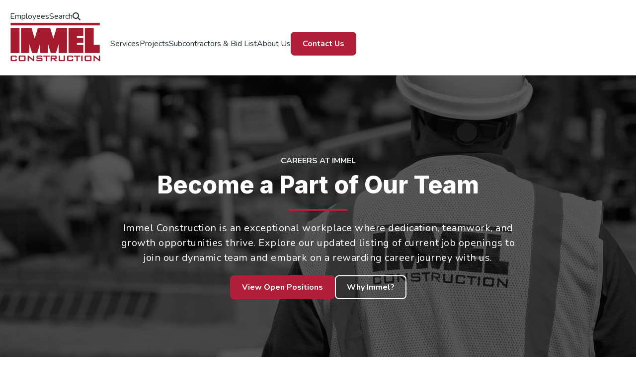

--- FILE ---
content_type: text/html; charset=UTF-8
request_url: https://www.immelconstruction.com/careers
body_size: 13941
content:
<!doctype html><html lang="en"><head>
    <meta charset="utf-8">
    <title>Midwest Construction Jobs &amp; Career Opportunities | Immel Construction</title>
    <link rel="shortcut icon" href="https://www.immelconstruction.com/hubfs/Website_Templates/Immel_2018/logo.png">
    <meta name="description" content="Find rewarding construction jobs throughout the Midwest at Immel Construction. Join our team and build a fulfilling career with a growing construction services firm."> 
      
    <link rel="preconnect" href="https://fonts.googleapis.com">
    <link rel="preconnect" href="https://fonts.gstatic.com" crossorigin>
    <!-- 		   -->
      
    
    
     
    
    
    

      
    
    <meta name="viewport" content="width=device-width, initial-scale=1">

    <script src="/hs/hsstatic/jquery-libs/static-1.4/jquery/jquery-1.11.2.js"></script>
<script src="/hs/hsstatic/jquery-libs/static-1.4/jquery-migrate/jquery-migrate-1.2.1.js"></script>
<script>hsjQuery = window['jQuery'];</script>
    <meta property="og:description" content="Find rewarding construction jobs throughout the Midwest at Immel Construction. Join our team and build a fulfilling career with a growing construction services firm.">
    <meta property="og:title" content="Midwest Construction Jobs &amp; Career Opportunities | Immel Construction">
    <meta name="twitter:description" content="Find rewarding construction jobs throughout the Midwest at Immel Construction. Join our team and build a fulfilling career with a growing construction services firm.">
    <meta name="twitter:title" content="Midwest Construction Jobs &amp; Career Opportunities | Immel Construction">

    

    
    <style>
a.cta_button{-moz-box-sizing:content-box !important;-webkit-box-sizing:content-box !important;box-sizing:content-box !important;vertical-align:middle}.hs-breadcrumb-menu{list-style-type:none;margin:0px 0px 0px 0px;padding:0px 0px 0px 0px}.hs-breadcrumb-menu-item{float:left;padding:10px 0px 10px 10px}.hs-breadcrumb-menu-divider:before{content:'›';padding-left:10px}.hs-featured-image-link{border:0}.hs-featured-image{float:right;margin:0 0 20px 20px;max-width:50%}@media (max-width: 568px){.hs-featured-image{float:none;margin:0;width:100%;max-width:100%}}.hs-screen-reader-text{clip:rect(1px, 1px, 1px, 1px);height:1px;overflow:hidden;position:absolute !important;width:1px}
</style>

<link rel="stylesheet" href="//cdnjs.cloudflare.com/ajax/libs/font-awesome/6.5.1/css/all.min.css">
<link rel="stylesheet" href="//fonts.googleapis.com/css2?family=Material+Symbols+Outlined">
<link rel="stylesheet" href="//fonts.googleapis.com/css2?family=Montserrat:ital,wght@0,100..900;1,100..900&amp;display=swap">
<link rel="stylesheet" href="//fonts.googleapis.com/css2?family=Material+Symbols+Outlined:opsz,wght,FILL,GRAD@20..48,100..700,0..1,-50..200">
<link rel="stylesheet" href="//fonts.googleapis.com/css2?family=Inter:wght@100..900&amp;family=Nunito:ital,wght@0,200..1000;1,200..1000&amp;display=swap">
<link rel="stylesheet" href="https://www.immelconstruction.com/hubfs/hub_generated/template_assets/1/173203684985/1766162191204/template_main.min.css">
<link rel="stylesheet" href="https://www.immelconstruction.com/hubfs/hub_generated/template_assets/1/173197643667/1766162191149/template_theme-overrides.min.css">
<link rel="stylesheet" href="https://7052064.fs1.hubspotusercontent-na1.net/hubfs/7052064/hub_generated/module_assets/1/-2712622/1767723352478/module_search_input.min.css">

<style>
  #hs_cos_wrapper_headerSearch .hs-search-field__bar>form { border-radius:px; }

#hs_cos_wrapper_headerSearch .hs-search-field__bar>form>label {}

#hs_cos_wrapper_headerSearch .hs-search-field__bar>form>.hs-search-field__input { border-radius:px; }

#hs_cos_wrapper_headerSearch .hs-search-field__button { border-radius:px; }

#hs_cos_wrapper_headerSearch .hs-search-field__button:hover,
#hs_cos_wrapper_headerSearch .hs-search-field__button:focus {}

#hs_cos_wrapper_headerSearch .hs-search-field__button:active {}

#hs_cos_wrapper_headerSearch .hs-search-field--open .hs-search-field__suggestions { border-radius:px; }

#hs_cos_wrapper_headerSearch .hs-search-field--open .hs-search-field__suggestions a {}

#hs_cos_wrapper_headerSearch .hs-search-field--open .hs-search-field__suggestions a:hover {}

</style>

<link rel="stylesheet" href="https://www.immelconstruction.com/hubfs/hub_generated/module_assets/1/173317262361/1740999777090/module_hero.min.css">

<style> 
  


  
  
  
</style> 


<style> 
  
  @media(min-width:1024px){	
    .widget_1726332407471 {
      padding-top: 160px;
padding-right: 10px;
padding-bottom: 160px;
padding-left: 10px;
 
    }  
  } 
  

  
  @media(max-width:1024px) and (min-width:768px){	
    .widget_1726332407471 {
      padding-top: 80px;
padding-bottom: 80px;
 
    }  
  }  
  

  
  @media(max-width:767px){	
    .widget_1726332407471 {
      padding-top: 40px;
padding-right: 10px;
padding-bottom: 40px;
padding-left: 10px;
 
    }  
  }  
  

  








  

  
</style>


<link rel="stylesheet" href="https://www.immelconstruction.com/hubfs/hub_generated/template_assets/1/173197643663/1766162193598/template_video-modal.min.css">
<link rel="stylesheet" href="https://www.immelconstruction.com/hubfs/hub_generated/module_assets/1/173401224550/1740999781289/module_alternating-content.min.css">

<style> 
  
  
  


  
</style> 


<style> 
  
  @media(min-width:1024px){	
    .widget_1726332543160 {
      padding: 0px;
 
    }  
  } 
  

  
  @media(max-width:1024px) and (min-width:768px){	
    .widget_1726332543160 {
      padding: 0px;
 
    }  
  }  
  

  
  @media(max-width:767px){	
    .widget_1726332543160 {
      padding: 0px;
 
    }  
  }  
  

  








  

  
</style>



<style>
  #hs_cos_wrapper_widget_1726332543160 .altntgContent .contentSecin {
  padding-top:160px;
  padding-right:80px;
  padding-bottom:160px;
  padding-left:80px;
}

@media (max-width:1200px) and (min-width:992px) {
  #hs_cos_wrapper_widget_1726332543160 .altntgContent .contentSecin { padding:60px; }
}

@media (max-width:991px) {
  #hs_cos_wrapper_widget_1726332543160 .altntgContent .contentSecin { padding:40px; }
}

</style>


<style> 
  
  @media(min-width:1024px){	
    .module_17299851092734 {
      padding: 0px;
 
    }  
  } 
  

  
  @media(max-width:1024px) and (min-width:768px){	
    .module_17299851092734 {
      padding: 0px;
 
    }  
  }  
  

  
  @media(max-width:767px){	
    .module_17299851092734 {
      padding: 0px;
 
    }  
  }  
  

  








  

  
</style>



<style>
  #hs_cos_wrapper_module_17299851092734 .altntgContent .contentSecin {
  padding-top:120px;
  padding-right:80px;
  padding-bottom:120px;
  padding-left:80px;
}

@media (max-width:1200px) and (min-width:992px) {
  #hs_cos_wrapper_module_17299851092734 .altntgContent .contentSecin { padding:60px; }
}

@media (max-width:991px) {
  #hs_cos_wrapper_module_17299851092734 .altntgContent .contentSecin { padding:40px; }
}

</style>

<link rel="stylesheet" href="https://www.immelconstruction.com/hubfs/hub_generated/module_assets/1/173538942572/1740999784076/module_cards.min.css">

<style> 
  
  @media(min-width:1024px){	
    .widget_1726332586480 {
      padding-top: 80px;
padding-right: 10px;
padding-bottom: 80px;
padding-left: 10px;
 
    }  
  } 
  

  

  

  








  

  
</style>



    <style>
      
      
      
        
      
      
      
      
      
        
      
      
      
      
      
        
      
      
      
      
      
        
      
      
      
      
      
        
      
      
      
      
      
        
      
      
      


    </style>
    
<link rel="stylesheet" href="https://www.immelconstruction.com/hubfs/hub_generated/template_assets/1/173203394951/1766162189308/template_slick.min.css">
<link rel="stylesheet" href="https://www.immelconstruction.com/hubfs/hub_generated/module_assets/1/173408168553/1740999782671/module_quote-slider.min.css">

<style> 
  
  @media(min-width:1024px){	
    .widget_1726515905276 {
      padding: 0px;
 
    }  
  } 
  

  

  

  








  

  
</style>



<style>

  

  accent_color


  

  


</style>

<link rel="stylesheet" href="https://www.immelconstruction.com/hubfs/hub_generated/module_assets/1/173318691251/1740999778455/module_logo-trust-marks.min.css">

<style> 
  

  

  

  








  

  
</style>


<link rel="stylesheet" href="https://www.immelconstruction.com/hubfs/hub_generated/module_assets/1/173203397034/1743745275681/module_cta-row.min.css">

<style> 
  
  @media(min-width:1024px){	
    .widget_1726516156748 {
      padding-top: 120px;
padding-bottom: 120px;
 
    }  
  } 
  

  

  

  
  .widget_1726516156748 .custom_container{
    max-width: 820px;
  }
  








  

  
</style>


<link rel="stylesheet" href="https://www.immelconstruction.com/hubfs/hub_generated/module_assets/1/173203687194/1743745277696/module_footer-social-links.min.css">
<!-- Editor Styles -->
<style id="hs_editor_style" type="text/css">
#hs_cos_wrapper_widget_1729009696067  { display: block !important; padding-bottom: 40px !important; padding-top: 80px !important }
#hs_cos_wrapper_widget_1729009696067  { display: block !important; padding-bottom: 40px !important; padding-top: 80px !important }
.dnd_area-row-0-force-full-width-section > .row-fluid {
  max-width: none !important;
}
.dnd_area-row-1-force-full-width-section > .row-fluid {
  max-width: none !important;
}
.dnd_area-row-2-force-full-width-section > .row-fluid {
  max-width: none !important;
}
.dnd_area-row-3-force-full-width-section > .row-fluid {
  max-width: none !important;
}
.dnd_area-row-4-force-full-width-section > .row-fluid {
  max-width: none !important;
}
.dnd_area-row-5-force-full-width-section > .row-fluid {
  max-width: none !important;
}
.dnd_area-row-6-force-full-width-section > .row-fluid {
  max-width: none !important;
}
.dnd_area-row-7-force-full-width-section > .row-fluid {
  max-width: none !important;
}
</style>
    
  <script data-search_input-config="config_headerSearch" type="application/json">
  {
    "autosuggest_results_message": "Results for \u201C[[search_term]]\u201D",
    "autosuggest_no_results_message": "There are no autosuggest results for \u201C[[search_term]]\u201D",
    "sr_empty_search_field_message": "There are no suggestions because the search field is empty.",
    "sr_autosuggest_results_message": "There are currently [[number_of_results]] auto-suggested results for [[search_term]]. Navigate to the results list by pressing the down arrow key, or press return to search for all results.",
    "sr_search_field_aria_label": "This is a search field with an auto-suggest feature attached.",
    "sr_search_button_aria_label": "Search"
  }
  </script>

  <script id="hs-search-input__valid-content-types" type="application/json">
    [
      
        "SITE_PAGE",
      
        "LANDING_PAGE",
      
        "BLOG_POST",
      
        "LISTING_PAGE",
      
        "KNOWLEDGE_ARTICLE",
      
        "HS_CASE_STUDY"
      
    ]
  </script>


    
<!--  Added by GoogleAnalytics4 integration -->
<script>
var _hsp = window._hsp = window._hsp || [];
window.dataLayer = window.dataLayer || [];
function gtag(){dataLayer.push(arguments);}

var useGoogleConsentModeV2 = true;
var waitForUpdateMillis = 1000;


if (!window._hsGoogleConsentRunOnce) {
  window._hsGoogleConsentRunOnce = true;

  gtag('consent', 'default', {
    'ad_storage': 'denied',
    'analytics_storage': 'denied',
    'ad_user_data': 'denied',
    'ad_personalization': 'denied',
    'wait_for_update': waitForUpdateMillis
  });

  if (useGoogleConsentModeV2) {
    _hsp.push(['useGoogleConsentModeV2'])
  } else {
    _hsp.push(['addPrivacyConsentListener', function(consent){
      var hasAnalyticsConsent = consent && (consent.allowed || (consent.categories && consent.categories.analytics));
      var hasAdsConsent = consent && (consent.allowed || (consent.categories && consent.categories.advertisement));

      gtag('consent', 'update', {
        'ad_storage': hasAdsConsent ? 'granted' : 'denied',
        'analytics_storage': hasAnalyticsConsent ? 'granted' : 'denied',
        'ad_user_data': hasAdsConsent ? 'granted' : 'denied',
        'ad_personalization': hasAdsConsent ? 'granted' : 'denied'
      });
    }]);
  }
}

gtag('js', new Date());
gtag('set', 'developer_id.dZTQ1Zm', true);
gtag('config', 'G-981PYBH4P2');
</script>
<script async src="https://www.googletagmanager.com/gtag/js?id=G-981PYBH4P2"></script>

<!-- /Added by GoogleAnalytics4 integration -->

    <link rel="canonical" href="https://www.immelconstruction.com/careers">

<meta name="ahrefs-site-verification" content="395b0775e961c10d71a4df3a09d511f9417a6ee11c681a2abdc932f583d20c6b">
<!-- Google Tag Manager -->
<script>(function(w,d,s,l,i){w[l]=w[l]||[];w[l].push({'gtm.start':
new Date().getTime(),event:'gtm.js'});var f=d.getElementsByTagName(s)[0],
j=d.createElement(s),dl=l!='dataLayer'?'&l='+l:'';j.async=true;j.src=
'https://www.googletagmanager.com/gtm.js?id='+i+dl;f.parentNode.insertBefore(j,f);
})(window,document,'script','dataLayer','GTM-TBTSSZR');</script>
<!-- End Google Tag Manager -->

<meta name="google-site-verification" content="uinBGDtFoh9lzJQgI7tVZn2sZsZY7ojVokVDPiuTMS4">

<meta name="msvalidate.01" content="1F4AAE76C60217BF1E18D67B6D722C35">
<meta property="og:url" content="https://www.immelconstruction.com/careers">
<meta name="twitter:card" content="summary">






  <meta name="generator" content="HubSpot"></head>
  <body>
    <div class="body-wrapper   hs-content-id-174014986773 hs-site-page page "> 
      
       <div id="hs_cos_wrapper_page_settings" class="hs_cos_wrapper hs_cos_wrapper_widget hs_cos_wrapper_type_module" style="" data-hs-cos-general-type="widget" data-hs-cos-type="module"><script>
	var headerClass = 'light';
	document.querySelector('body').classList.add(headerClass);
</script></div>
      <div data-global-resource-path="ImmelConstruction/templates/partials/header.html"><div class="outerHeader">
  <header class="header">
    <div class="page-center">
      <div class="container-fluid headerTopDND">
<div class="row-fluid-wrapper">
<div class="row-fluid">
<div class="span12 widget-span widget-type-cell " style="" data-widget-type="cell" data-x="0" data-w="12">

</div><!--end widget-span -->
</div>
</div>
</div>
      <div class="topHeader">
        <div class="hdrLink">
          <div id="hs_cos_wrapper_topHdr" class="hs_cos_wrapper hs_cos_wrapper_widget hs_cos_wrapper_type_module widget-type-rich_text" style="" data-hs-cos-general-type="widget" data-hs-cos-type="module"><span id="hs_cos_wrapper_topHdr_" class="hs_cos_wrapper hs_cos_wrapper_widget hs_cos_wrapper_type_rich_text" style="" data-hs-cos-general-type="widget" data-hs-cos-type="rich_text"><a href="https://immelbuilds.sharepoint.com/sites/HowardImmelInc" target="_blank" rel="noopener">Employees</a></span></div> 
        </div>
        <div class="hdr_search-wrap col">
          <div class="headSearch" id="hdSeach">Search <i class="fa-solid fa-magnifying-glass"></i></div>
        </div>
      </div>
      <div class="bottomHeader">
        <div class="flex_row">
          <div class="cmCol head_logo">
            
            <div id="hs_cos_wrapper_header_logo" class="hs_cos_wrapper hs_cos_wrapper_widget hs_cos_wrapper_type_module widget-type-logo" style="" data-hs-cos-general-type="widget" data-hs-cos-type="module">
  






















  
  <span id="hs_cos_wrapper_header_logo_hs_logo_widget" class="hs_cos_wrapper hs_cos_wrapper_widget hs_cos_wrapper_type_logo" style="" data-hs-cos-general-type="widget" data-hs-cos-type="logo"><a href="/" id="hs-link-header_logo_hs_logo_widget" style="border-width:0px;border:0px;"><img src="https://www.immelconstruction.com/hs-fs/hubfs/raw_assets/public/ImmelConstruction/images/logo.png?width=182&amp;height=221&amp;name=logo.png" class="hs-image-widget " height="221" style="height: auto;width:182px;border-width:0px;border:0px;" width="182" alt="Immel Construction" title="Immel Construction" srcset="https://www.immelconstruction.com/hs-fs/hubfs/raw_assets/public/ImmelConstruction/images/logo.png?width=91&amp;height=111&amp;name=logo.png 91w, https://www.immelconstruction.com/hs-fs/hubfs/raw_assets/public/ImmelConstruction/images/logo.png?width=182&amp;height=221&amp;name=logo.png 182w, https://www.immelconstruction.com/hs-fs/hubfs/raw_assets/public/ImmelConstruction/images/logo.png?width=273&amp;height=332&amp;name=logo.png 273w, https://www.immelconstruction.com/hs-fs/hubfs/raw_assets/public/ImmelConstruction/images/logo.png?width=364&amp;height=442&amp;name=logo.png 364w, https://www.immelconstruction.com/hs-fs/hubfs/raw_assets/public/ImmelConstruction/images/logo.png?width=455&amp;height=553&amp;name=logo.png 455w, https://www.immelconstruction.com/hs-fs/hubfs/raw_assets/public/ImmelConstruction/images/logo.png?width=546&amp;height=663&amp;name=logo.png 546w" sizes="(max-width: 182px) 100vw, 182px"></a></span>
</div>
          </div>
          <div class="mobile-trigger"><i></i></div>
          <div class="cmCol HeaderMenuSec">
            <div class="close-icon">
              <i class="fa fa-times" aria-hidden="true"></i>
            </div>
            <div class="headerMenuwrap">
              <div class="headerMenu">
                <span id="hs_cos_wrapper_my_menu" class="hs_cos_wrapper hs_cos_wrapper_widget hs_cos_wrapper_type_menu" style="" data-hs-cos-general-type="widget" data-hs-cos-type="menu"><div id="hs_menu_wrapper_my_menu" class="hs-menu-wrapper active-branch no-flyouts hs-menu-flow-horizontal" role="navigation" data-sitemap-name="default" data-menu-id="173206124409" aria-label="Navigation Menu">
 <ul role="menu" class="active-branch">
  <li class="hs-menu-item hs-menu-depth-1 hs-item-has-children" role="none"><a href="https://www.immelconstruction.com/services" aria-haspopup="true" aria-expanded="false" role="menuitem">Services</a>
   <ul role="menu" class="hs-menu-children-wrapper">
    <li class="hs-menu-item hs-menu-depth-2" role="none"><a href="https://www.immelconstruction.com/services#general-contractor" role="menuitem">General Contractor</a></li>
    <li class="hs-menu-item hs-menu-depth-2" role="none"><a href="https://www.immelconstruction.com/services#construction-management" role="menuitem">Construction Management</a></li>
    <li class="hs-menu-item hs-menu-depth-2" role="none"><a href="https://www.immelconstruction.com/services#design-build" role="menuitem">Design Build</a></li>
    <li class="hs-menu-item hs-menu-depth-2" role="none"><a href="https://www.immelconstruction.com/services#preconstruction-services" role="menuitem">Preconstruction Services</a></li>
    <li class="hs-menu-item hs-menu-depth-2" role="none"><a href="https://www.immelconstruction.com/services#cost-estimating" role="menuitem">Cost Estimating</a></li>
    <li class="hs-menu-item hs-menu-depth-2" role="none"><a href="https://www.immelconstruction.com/services#cc-trades" role="menuitem">Concrete &amp; Carpentry Trades</a></li>
    <li class="hs-menu-item hs-menu-depth-2" role="none"><a href="https://www.immelconstruction.com/services#Industrial-Millwright-Services" role="menuitem">Industrial Millright</a></li>
    <li class="hs-menu-item hs-menu-depth-2" role="none"><a href="https://www.immelconstruction.com/services#metal-buildings" role="menuitem">Pre-Engineered Metal Buildings</a></li>
    <li class="hs-menu-item hs-menu-depth-2" role="none"><a href="https://www.immelconstruction.com/services#historic-restoration" role="menuitem">Historic Restoration</a></li>
   </ul></li>
  <li class="hs-menu-item hs-menu-depth-1 hs-item-has-children" role="none"><a href="https://www.immelconstruction.com/projects" aria-haspopup="true" aria-expanded="false" role="menuitem">Projects</a>
   <ul role="menu" class="hs-menu-children-wrapper">
    <li class="hs-menu-item hs-menu-depth-2" role="none"><a href="https://www.immelconstruction.com/projects#retail" role="menuitem">Retail</a></li>
    <li class="hs-menu-item hs-menu-depth-2" role="none"><a href="https://www.immelconstruction.com/projects#commercial" role="menuitem">Commercial</a></li>
    <li class="hs-menu-item hs-menu-depth-2" role="none"><a href="https://www.immelconstruction.com/projects#industrial" role="menuitem">Industrial </a></li>
    <li class="hs-menu-item hs-menu-depth-2" role="none"><a href="https://www.immelconstruction.com/projects#education" role="menuitem">Education </a></li>
    <li class="hs-menu-item hs-menu-depth-2" role="none"><a href="https://www.immelconstruction.com/projects#hospitality-&amp;-housing" role="menuitem">Hospitality &amp; Housing</a></li>
    <li class="hs-menu-item hs-menu-depth-2" role="none"><a href="javascript:;" role="menuitem">Healthcare</a></li>
    <li class="hs-menu-item hs-menu-depth-2" role="none"><a href="javascript:;" role="menuitem">Municipal</a></li>
    <li class="hs-menu-item hs-menu-depth-2" role="none"><a href="javascript:;" role="menuitem">Non-Profit</a></li>
   </ul></li>
  <li class="hs-menu-item hs-menu-depth-1 hs-item-has-children" role="none"><a href="https://www.immelconstruction.com/subcontractors-bid-list" aria-haspopup="true" aria-expanded="false" role="menuitem">Subcontractors &amp; Bid List</a>
   <ul role="menu" class="hs-menu-children-wrapper">
    <li class="hs-menu-item hs-menu-depth-2" role="none"><a href="https://www.immelconstruction.com/prequalification-form" role="menuitem">Subcontractor Pre-Qualification Form</a></li>
    <li class="hs-menu-item hs-menu-depth-2" role="none"><a href="https://www.immelconstruction.com/dbe-minority-participation" role="menuitem">DBE &amp; Minority Participation</a></li>
   </ul></li>
  <li class="hs-menu-item hs-menu-depth-1 hs-item-has-children active-branch" role="none"><a href="https://www.immelconstruction.com/about-us" aria-haspopup="true" aria-expanded="false" role="menuitem">About Us</a>
   <ul role="menu" class="hs-menu-children-wrapper active-branch">
    <li class="hs-menu-item hs-menu-depth-2" role="none"><a href="https://www.immelconstruction.com/why-immel" role="menuitem">Why Immel</a></li>
    <li class="hs-menu-item hs-menu-depth-2" role="none"><a href="https://www.immelconstruction.com/safety-and-compliance" role="menuitem">Risk Management &amp; Safety</a></li>
    <li class="hs-menu-item hs-menu-depth-2" role="none"><a href="https://www.immelconstruction.com/community-involvement" role="menuitem">Community</a></li>
    <li class="hs-menu-item hs-menu-depth-2 active active-branch" role="none"><a href="https://www.immelconstruction.com/careers" role="menuitem">Careers</a></li>
    <li class="hs-menu-item hs-menu-depth-2" role="none"><a href="https://www.immelconstruction.com/blog" role="menuitem">Blog</a></li>
   </ul></li>
 </ul>
</div></span>
              </div>
              <div class="headerbtn">
                <span id="hs_cos_wrapper_contact_cta" class="hs_cos_wrapper hs_cos_wrapper_widget hs_cos_wrapper_type_cta" style="" data-hs-cos-general-type="widget" data-hs-cos-type="cta"><!--HubSpot Call-to-Action Code --><span class="hs-cta-wrapper" id="hs-cta-wrapper-5d262abf-1344-4479-b3e9-c911813a0e1a"><span class="hs-cta-node hs-cta-5d262abf-1344-4479-b3e9-c911813a0e1a" id="hs-cta-5d262abf-1344-4479-b3e9-c911813a0e1a"><!--[if lte IE 8]><div id="hs-cta-ie-element"></div><![endif]--><a href="https://cta-redirect.hubspot.com/cta/redirect/4459720/5d262abf-1344-4479-b3e9-c911813a0e1a"><img class="hs-cta-img" id="hs-cta-img-5d262abf-1344-4479-b3e9-c911813a0e1a" style="border-width:0px;" src="https://no-cache.hubspot.com/cta/default/4459720/5d262abf-1344-4479-b3e9-c911813a0e1a.png" alt="Contact Us"></a></span><script charset="utf-8" src="/hs/cta/cta/current.js"></script><script type="text/javascript"> hbspt.cta._relativeUrls=true;hbspt.cta.load(4459720, '5d262abf-1344-4479-b3e9-c911813a0e1a', {"useNewLoader":"true","region":"na1"}); </script></span><!-- end HubSpot Call-to-Action Code --></span>
              </div>
            </div>
          </div>
        </div>
      </div>
      <div class="container-fluid headerBtmDND">
<div class="row-fluid-wrapper">
<div class="row-fluid">
<div class="span12 widget-span widget-type-cell " style="" data-widget-type="cell" data-x="0" data-w="12">

</div><!--end widget-span -->
</div>
</div>
</div>
    </div>
  </header>
</div>

<div id="search-box">
  <div class="page-center">
    <a class="close" href="#close"></a>
    <div class="search-main">
      <div class="search-inner">
        <div id="hs_cos_wrapper_headerSearch" class="hs_cos_wrapper hs_cos_wrapper_widget hs_cos_wrapper_type_module" style="" data-hs-cos-general-type="widget" data-hs-cos-type="module">












  












<div class="hs-search-field">
    <div class="hs-search-field__bar hs-search-field__bar--button-inline  ">
      <form data-hs-do-not-collect="true" class="hs-search-field__form" action="/hs-search-results">

        <label class="hs-search-field__label show-for-sr" for="headerSearch-input">This is a search field with an auto-suggest feature attached.</label>

        <input role="combobox" aria-expanded="false" aria-controls="autocomplete-results" aria-label="This is a search field with an auto-suggest feature attached." type="search" class="hs-search-field__input" id="headerSearch-input" name="q" autocomplete="off" aria-autocomplete="list" placeholder="Search">

        
          
            <input type="hidden" name="type" value="SITE_PAGE">
          
        
          
        
          
            <input type="hidden" name="type" value="BLOG_POST">
          
        
          
            <input type="hidden" name="type" value="LISTING_PAGE">
          
        
          
        
          
        

        

        <button class="hs-search-field__button " aria-label="Search">
          <span id="hs_cos_wrapper_headerSearch_" class="hs_cos_wrapper hs_cos_wrapper_widget hs_cos_wrapper_type_icon" style="" data-hs-cos-general-type="widget" data-hs-cos-type="icon"><svg version="1.0" xmlns="http://www.w3.org/2000/svg" viewbox="0 0 512 512" aria-hidden="true"><g id="search1_layer"><path d="M505 442.7L405.3 343c-4.5-4.5-10.6-7-17-7H372c27.6-35.3 44-79.7 44-128C416 93.1 322.9 0 208 0S0 93.1 0 208s93.1 208 208 208c48.3 0 92.7-16.4 128-44v16.3c0 6.4 2.5 12.5 7 17l99.7 99.7c9.4 9.4 24.6 9.4 33.9 0l28.3-28.3c9.4-9.4 9.4-24.6.1-34zM208 336c-70.7 0-128-57.2-128-128 0-70.7 57.2-128 128-128 70.7 0 128 57.2 128 128 0 70.7-57.2 128-128 128z" /></g></svg></span>
           </button>
        <div class="hs-search-field__suggestions-container ">
          <ul id="autocomplete-results" role="listbox" aria-label="term" class="hs-search-field__suggestions">
            
              <li role="option" tabindex="-1" aria-posinset="1" aria-setsize="0" class="results-for show-for-sr">There are no suggestions because the search field is empty.</li>
            
          </ul>
        </div>
      </form>
    </div>
    <div id="sr-messenger" class="hs-search-sr-message-container show-for-sr" role="status" aria-live="polite" aria-atomic="true">
    </div>
</div>

</div>
      </div>
    </div>
  </div>
</div></div>
      

      

<main id="main-content" class="body-container-wrapper website-template-page">
	
	<div class="container-fluid body-container body-container--home">
<div class="row-fluid-wrapper">
<div class="row-fluid">
<div class="span12 widget-span widget-type-cell " style="" data-widget-type="cell" data-x="0" data-w="12">

<div class="row-fluid-wrapper row-depth-1 row-number-1 dnd_area-row-0-force-full-width-section dnd-section">
<div class="row-fluid ">
<div class="span12 widget-span widget-type-cell dnd-column" style="" data-widget-type="cell" data-x="0" data-w="12">

<div class="row-fluid-wrapper row-depth-1 row-number-2 dnd-row">
<div class="row-fluid ">
<div class="span12 widget-span widget-type-custom_widget dnd-module" style="" data-widget-type="custom_widget" data-x="0" data-w="12">
<div id="hs_cos_wrapper_widget_1726332407471" class="hs_cos_wrapper hs_cos_wrapper_widget hs_cos_wrapper_type_module" style="" data-hs-cos-general-type="widget" data-hs-cos-type="module">    

 



<div id="" class="widget_1726332407471 dnd_padd accent_color heading_white_color hero  btn_black_bg"> 
  







<div class="bg-el bg-color bg-color_wrap bg-overlay_wrap black_bg" style="opacity: 0.65"></div>



<div class="bg-el bg-img" style="background-image: url(https://www.immelconstruction.com/hubfs/Eisenhower%20003-1.jpg);background-position:center center"></div>  











    
  <div class="container page-center"> 
    <div class="flex_row pos_left noImg">
      
      <div class="contentSec col12 col con_center">   

<div class="introSection">
  <div class="introSecInr">
    
    <div class="capText">Careers at Immel</div>
     
    
    <div class="introTitle">
      <h1>Become a Part of Our Team</h1>
    </div>
      
      
      <div class="introCont body1">
        <p>Immel Construction is an exceptional workplace where dedication, teamwork, and growth opportunities thrive. Explore our updated listing of current job openings to join our dynamic team and embark on a rewarding career journey with us.</p>	
      </div>
       
        

<div class="btn_row">
  
  
  
  <div class="btn_item ty_std index1">
    
    
    
    <a href="#openings" class="hs-button">
      View Open Positions
      
    </a>
    
  </div>
  
  
  
  
  <div class="btn_item ty_std index2">
    
    
    
    
    
    
    
    <a href="https://www.immelconstruction.com/why-immel" class="hs-sec-btn">
      Why Immel?
      
    </a>
    
  </div>
  
  
</div>
 
  
      </div>
    </div> 
     
    </div>
      
      
    </div>
  </div>
</div>
  
 
</div>

</div><!--end widget-span -->
</div><!--end row-->
</div><!--end row-wrapper -->

</div><!--end widget-span -->
</div><!--end row-->
</div><!--end row-wrapper -->

<div class="row-fluid-wrapper row-depth-1 row-number-3 dnd-section dnd_area-row-1-force-full-width-section">
<div class="row-fluid ">
<div class="span12 widget-span widget-type-cell dnd-column" style="" data-widget-type="cell" data-x="0" data-w="12">

<div class="row-fluid-wrapper row-depth-1 row-number-4 dnd-row">
<div class="row-fluid ">
<div class="span12 widget-span widget-type-custom_widget dnd-module" style="" data-widget-type="custom_widget" data-x="0" data-w="12">
<div id="hs_cos_wrapper_widget_1726332543160" class="hs_cos_wrapper hs_cos_wrapper_widget hs_cos_wrapper_type_module" style="" data-hs-cos-general-type="widget" data-hs-cos-type="module">    






<div id="" class="widget_1726332543160 dnd_padd accent_color heading_white_color altntgContent  full_width btn_gray_bg"> 
  




<div class="bg-el bg-color bg-color_wrap bg-color-wrap gray_bg"></div>











  
  <div class="container full_width"> 
    <div class="flex_row pos_right">
      <div class="contentSec col col6 con_left">
        <div class="contentSecin">
             

<div class="introSection">
  <div class="introSecInr">
     
    
    <div class="introTitle">
      <h2>Immel Construction Is 100% Employee Owned</h2>
    </div>
      
      
      <div class="introCont para">
        <p>Working for an employee-owned company like Immel Construction is incredibly rewarding, as it fosters a strong sense of ownership, responsibility, and pride among all team members. Our Employee Stock Ownership Plan (ESOP) ensures that everyone is personally invested in the company's success, leading to higher levels of motivation, collaboration, and job satisfaction. If you’re looking for a safe, inclusive, and transparent work environment, you’re looking for Immel Construction.</p>	
      </div>
       
        
 
  
      </div>
    </div> 
     
     
        </div>
      </div>
      
      <div class="ImageSec col col6">
        
        
        
        <div class="cmimg" style="background-image:url(https://www.immelconstruction.com/hubfs/8489_Immel_Oct_24.jpg)"></div>
        
        
        

        

        
      </div>
      
    </div>
  </div>
</div>

 
  
 
  
</div>

</div><!--end widget-span -->
</div><!--end row-->
</div><!--end row-wrapper -->

</div><!--end widget-span -->
</div><!--end row-->
</div><!--end row-wrapper -->

<div class="row-fluid-wrapper row-depth-1 row-number-5 dnd_area-row-2-force-full-width-section dnd-section">
<div class="row-fluid ">
<div class="span12 widget-span widget-type-cell dnd-column" style="" data-widget-type="cell" data-x="0" data-w="12">

<div class="row-fluid-wrapper row-depth-1 row-number-6 dnd-row">
<div class="row-fluid ">
<div class="span12 widget-span widget-type-custom_widget dnd-module" style="" data-widget-type="custom_widget" data-x="0" data-w="12">
<div id="hs_cos_wrapper_module_17299851092734" class="hs_cos_wrapper hs_cos_wrapper_widget hs_cos_wrapper_type_module" style="" data-hs-cos-general-type="widget" data-hs-cos-type="module">    






<div id="" class="module_17299851092734 dnd_padd accent_color heading_white_color altntgContent  full_width btn_gray_bg"> 
  




<div class="bg-el bg-color bg-color_wrap bg-color-wrap gray_bg"></div>











  
  <div class="container full_width"> 
    <div class="flex_row pos_left">
      <div class="contentSec col col6 con_left">
        <div class="contentSecin">
             

<div class="introSection">
  <div class="introSecInr">
     
    
    <div class="introTitle">
      <h2>Proud Union Contractor Across the Midwest</h2>
    </div>
      
      
      <div class="introCont para">
        <p>Immel Construction is a proud union contractor, employing skilled craftsworkers on our projects across the Midwest. Employing union craftsworkers provides heightened standards in safety, quality of work, and experience. Our team provides many benefits to our company and to our clients d<span>ue to their high quality of work and ability to keep projects moving on schedule.</span></p>
<p><span>Our Union partnerships also help us keep labor "local". By hiring local union subcontractors, we support the people that live in our communities.</span></p>	
      </div>
       
        
 
  
      </div>
    </div> 
     
     
        </div>
      </div>
      
      <div class="ImageSec col col6">
        
        
        
        <div class="cmimg" style="background-image:url(https://www.immelconstruction.com/hubfs/DSC_0348_edit_rs.jpg)"></div>
        
        
        

        

        
      </div>
      
    </div>
  </div>
</div>

 
  
 
  
</div>

</div><!--end widget-span -->
</div><!--end row-->
</div><!--end row-wrapper -->

</div><!--end widget-span -->
</div><!--end row-->
</div><!--end row-wrapper -->

<div class="row-fluid-wrapper row-depth-1 row-number-7 dnd-section dnd_area-row-3-force-full-width-section">
<div class="row-fluid ">
<div class="span12 widget-span widget-type-cell dnd-column" style="" data-widget-type="cell" data-x="0" data-w="12">

<div class="row-fluid-wrapper row-depth-1 row-number-8 dnd-row">
<div class="row-fluid ">
<div class="span12 widget-span widget-type-custom_widget dnd-module" style="" data-widget-type="custom_widget" data-x="0" data-w="12">
<div id="hs_cos_wrapper_widget_1726332586480" class="hs_cos_wrapper hs_cos_wrapper_widget hs_cos_wrapper_type_module" style="" data-hs-cos-general-type="widget" data-hs-cos-type="module">    








<div id="" class="widget_1726332586480 dnd_padd cardGallery  btn_"> 
  




<div class="bg-el bg-color bg-color_wrap bg-color-wrap accent_bg"></div>











  
  <div class="container page-center"> 
    <div class="introWrap body_text_color heading_body_text_color">
         

<div class="introSection">
  <div class="introSecInr">
     
    
    <div class="introTitle">
      <h2>Our Core Values</h2>
    </div>
      
      
      <div class="introCont para">
        <p>Working at Immel Construction means a commitment to delivering exceptional projects and providing outstanding service to our clients. Our dedication to our core values underscores our commitment to a safe working environment, respect for our clients, and our deep care for the communities we serve.</p>	
      </div>
       
        
 
  
      </div>
    </div> 
     
       
    </div>
    <div class="innerCardWrap">
      <div class="flex_row cm_col3_wrap">
        
        
        
        <div class="cm_col3 cardItem col  wtbg cardItem1 cmtype1  body_text_color heading_body_text_color">
          <div class="cardInr  image icon_body_text_color">
            
            
            <div class="cardIconWrap">
              
              <div class="cardIcon image_icon type1">
                <img src="https://www.immelconstruction.com/hubfs/Core%20Values_Website-01.png" alt="Core Values_Website-01">
              </div>
              
              
            </div>
            
            <div class="cardContWrap">
              <div class="card_cont">
                
                
                <div class="cardTitle heading_color body1">
                  <h4>
                  Craftsmanship
                  </h4>
                </div>  
                  
                  
                  <div class="decText para"><p>Our commitment to craftsmanship guarantees the highest standards of quality and precision in every project. Delivering projects that cater to your particular needs is why we exist.</p></div>
                  
                  </div>
                  
                </div>
              </div>
            </div>
            
        
        
        <div class="cm_col3 cardItem col  wtbg cardItem2 cmtype1  body_text_color heading_body_text_color">
          <div class="cardInr  image icon_body_text_color">
            
            
            <div class="cardIconWrap">
              
              <div class="cardIcon image_icon type1">
                <img src="https://www.immelconstruction.com/hubfs/Core%20Values_Website-02.png" alt="Core Values_Website-02">
              </div>
              
              
            </div>
            
            <div class="cardContWrap">
              <div class="card_cont">
                
                
                <div class="cardTitle heading_color body1">
                  <h4>
                  Safety
                  </h4>
                </div>  
                  
                  
                  <div class="decText para"><p>On or off the job site, in Green Bay or across the Midwest, know that a job at Immel Construction is a safe one. We always put safety first to ensure the well-being of our team and minimize risks.</p></div>
                  
                  </div>
                  
                </div>
              </div>
            </div>
            
        
        
        <div class="cm_col3 cardItem col  wtbg cardItem3 cmtype1  body_text_color heading_body_text_color">
          <div class="cardInr  image icon_body_text_color">
            
            
            <div class="cardIconWrap">
              
              <div class="cardIcon image_icon type1">
                <img src="https://www.immelconstruction.com/hubfs/Core%20Values_Website-03.png" alt="Core Values_Website-03">
              </div>
              
              
            </div>
            
            <div class="cardContWrap">
              <div class="card_cont">
                
                
                <div class="cardTitle heading_color body1">
                  <h4>
                  Transparency
                  </h4>
                </div>  
                  
                  
                  <div class="decText para"><p>We’re always transparent with our customers because it builds trust, fosters clear communication, and ensures that all stakeholders are aligned and informed throughout every project.</p></div>
                  
                  </div>
                  
                </div>
              </div>
            </div>
            
        
        
        <div class="cm_col3 cardItem col  wtbg cardItem4 cmtype1  body_text_color heading_body_text_color">
          <div class="cardInr  image icon_body_text_color">
            
            
            <div class="cardIconWrap">
              
              <div class="cardIcon image_icon type1">
                <img src="https://www.immelconstruction.com/hubfs/Core%20Values_Website-05.png" alt="Core Values_Website-05">
              </div>
              
              
            </div>
            
            <div class="cardContWrap">
              <div class="card_cont">
                
                
                <div class="cardTitle heading_color body1">
                  <h4>
                  Community
                  </h4>
                </div>  
                  
                  
                  <div class="decText para"><p>Community is at the heart of everything we do. It strengthens our local relationships, supports sustainable development, and reflects our commitment to contributing positively to the areas where we work.</p></div>
                  
                  </div>
                  
                </div>
              </div>
            </div>
            
        
        
        <div class="cm_col3 cardItem col  wtbg cardItem5 cmtype1  body_text_color heading_body_text_color">
          <div class="cardInr  image icon_body_text_color">
            
            
            <div class="cardIconWrap">
              
              <div class="cardIcon image_icon type1">
                <img src="https://www.immelconstruction.com/hubfs/Core%20Values_Website-04.png" alt="Core Values_Website-04">
              </div>
              
              
            </div>
            
            <div class="cardContWrap">
              <div class="card_cont">
                
                
                <div class="cardTitle heading_color body1">
                  <h4>
                  Integrity
                  </h4>
                </div>  
                  
                  
                  <div class="decText para"><p>We uphold the highest ethical standards to foster trust and reliability in all our professional relationships and projects.</p></div>
                  
                  </div>
                  
                </div>
              </div>
            </div>
            
        
        
        <div class="cm_col3 cardItem col  wtbg cardItem6 cmtype1  body_text_color heading_body_text_color">
          <div class="cardInr  image icon_body_text_color">
            
            
            <div class="cardIconWrap">
              
              <div class="cardIcon image_icon type1">
                <img src="https://www.immelconstruction.com/hubfs/Core%20Values_Website-06.png" alt="Core Values_Website-06">
              </div>
              
              
            </div>
            
            <div class="cardContWrap">
              <div class="card_cont">
                
                
                <div class="cardTitle heading_color body1">
                  <h4>
                  Reliability
                  </h4>
                </div>  
                  
                  
                  <div class="decText para"><p>As a commercial building contractor, our commitment to reliability ensures consistent performance, timely project completion, and dependable service, thereby strengthening client trust and satisfaction.</p></div>
                  
                  </div>
                  
                </div>
              </div>
            </div>
            
          </div>
        </div>
      </div>
    </div>
      
 
  
    

    </div>

</div><!--end widget-span -->
</div><!--end row-->
</div><!--end row-wrapper -->

</div><!--end widget-span -->
</div><!--end row-->
</div><!--end row-wrapper -->

<div class="row-fluid-wrapper row-depth-1 row-number-9 dnd-section dnd_area-row-4-force-full-width-section">
<div class="row-fluid ">
<div class="span12 widget-span widget-type-custom_widget dnd-module" style="" data-widget-type="custom_widget" data-x="0" data-w="12">
<div id="hs_cos_wrapper_widget_1729009696067" class="hs_cos_wrapper hs_cos_wrapper_widget hs_cos_wrapper_type_module widget-type-rich_text" style="" data-hs-cos-general-type="widget" data-hs-cos-type="module"><span id="hs_cos_wrapper_widget_1729009696067_" class="hs_cos_wrapper hs_cos_wrapper_widget hs_cos_wrapper_type_rich_text" style="" data-hs-cos-general-type="widget" data-hs-cos-type="rich_text"><a id="openings" data-hs-anchor="true"></a>
<h2 style="text-align: center;">View Our Current Open Positions<span style="font-family: Georgia, 'Times New Roman', serif; font-size: 14px;"></span></h2>
<div class="hs-embed-wrapper" data-script-embed="true" data-responsive="true" style="position: relative; overflow: hidden; width: 100%; height: auto; padding: 0px; max-width: 1274px; min-width: 256px; display: block; margin: auto;"><div class="hs-embed-content-wrapper"><div id="BambooHR" data-domain="immelconstruction.bamboohr.com" data-version="1.0.0" data-departmentid="">&nbsp;</div><script src="https://immelconstruction.bamboohr.com/js/embed.js" type="text/javascript" async defer></script></div></div>
<p>&nbsp;</p></span></div>

</div><!--end widget-span -->
</div><!--end row-->
</div><!--end row-wrapper -->

<div class="row-fluid-wrapper row-depth-1 row-number-10 dnd-section dnd_area-row-5-force-full-width-section">
<div class="row-fluid ">
<div class="span12 widget-span widget-type-cell dnd-column" style="" data-widget-type="cell" data-x="0" data-w="12">

<div class="row-fluid-wrapper row-depth-1 row-number-11 dnd-row">
<div class="row-fluid ">
<div class="span12 widget-span widget-type-custom_widget dnd-module" style="" data-widget-type="custom_widget" data-x="0" data-w="12">
<div id="hs_cos_wrapper_widget_1726515905276" class="hs_cos_wrapper hs_cos_wrapper_widget hs_cos_wrapper_type_module" style="" data-hs-cos-general-type="widget" data-hs-cos-type="module">    









<div id="" class="widget_1726515905276 dnd_padd  quoteSlider  btn_accent_bg"> 

  <div class="container full_width"> 

    <div class="flex_row">

      
      
      <div class="quote_slides_col body_text_bg  col4  ">
        <div class="quote_slides_list">
          
          <div class="quote_slide">
            <div class="slide_inner">
              <span class="quote_icon red_color">
                <svg width="40" height="32" viewbox="0 0 40 32" fill="none" xmlns="http://www.w3.org/2000/svg">
                  <path d="M0 20.4744C0 12.3882 4.42048 5.16444 11.1051 0.52832L17.035 5.27226C13.5849 7.10514 9.59569 11.6334 8.62534 15.5148C8.94879 15.2992 9.91914 15.1914 10.7817 15.1914C14.8787 15.1914 18.1132 18.3181 18.1132 22.9542C18.1132 27.5903 14.2318 31.4717 9.59569 31.4717C4.5283 31.4717 0 27.4825 0 20.4744ZM21.9946 20.4744C21.9946 12.3882 26.3073 5.16444 32.9919 0.52832L39.0297 5.27226C35.5795 7.10514 31.4825 11.6334 30.6199 15.5148C30.9434 15.2992 31.9137 15.1914 32.7763 15.1914C36.7655 15.1914 40 18.3181 40 22.9542C40 27.5903 36.2264 31.4717 31.4825 31.4717C26.4151 31.4717 21.9946 27.4825 21.9946 20.4744Z" fill="#B12038" />
                </svg>
              </span>
              
              <div class="slide_text accent_color">
                <spann>I have worked for Immel over 25 years. My dad worked for Immel at the time I started, and I know a couple other people that worked for Immel. They all told me it was a great company to work for, so I gave it a try. You're not just a number at Immel. If you ever need to speak with upper management, you could walk right into the office and speak with them. </spann>
              </div>
              
              <div class="autor_bio">
                
                <div class="auth_name white_color">
                  <span> Chad Bouche</span>
                </div>
                
                
                <div class="auth_pos accent_color">
                  <span> Superintendent</span>
                </div>
                
              </div>
            </div>
          </div>
          
          <div class="quote_slide">
            <div class="slide_inner">
              <span class="quote_icon red_color">
                <svg width="40" height="32" viewbox="0 0 40 32" fill="none" xmlns="http://www.w3.org/2000/svg">
                  <path d="M0 20.4744C0 12.3882 4.42048 5.16444 11.1051 0.52832L17.035 5.27226C13.5849 7.10514 9.59569 11.6334 8.62534 15.5148C8.94879 15.2992 9.91914 15.1914 10.7817 15.1914C14.8787 15.1914 18.1132 18.3181 18.1132 22.9542C18.1132 27.5903 14.2318 31.4717 9.59569 31.4717C4.5283 31.4717 0 27.4825 0 20.4744ZM21.9946 20.4744C21.9946 12.3882 26.3073 5.16444 32.9919 0.52832L39.0297 5.27226C35.5795 7.10514 31.4825 11.6334 30.6199 15.5148C30.9434 15.2992 31.9137 15.1914 32.7763 15.1914C36.7655 15.1914 40 18.3181 40 22.9542C40 27.5903 36.2264 31.4717 31.4825 31.4717C26.4151 31.4717 21.9946 27.4825 21.9946 20.4744Z" fill="#B12038" />
                </svg>
              </span>
              
              <div class="slide_text accent_color">
                <spann>In the 18+ years I have been with Immel, I have worked as a carpenter, in the office, and as a Superintendent leading projects on site. The comradery that is shared between employees, regardless of their position, is one of the things that has kept me here all these years. </spann>
              </div>
              
              <div class="autor_bio">
                
                <div class="auth_name white_color">
                  <span> Mark Callesen</span>
                </div>
                
                
                <div class="auth_pos accent_color">
                  <span> Superintendent</span>
                </div>
                
              </div>
            </div>
          </div>
          
          <div class="quote_slide">
            <div class="slide_inner">
              <span class="quote_icon red_color">
                <svg width="40" height="32" viewbox="0 0 40 32" fill="none" xmlns="http://www.w3.org/2000/svg">
                  <path d="M0 20.4744C0 12.3882 4.42048 5.16444 11.1051 0.52832L17.035 5.27226C13.5849 7.10514 9.59569 11.6334 8.62534 15.5148C8.94879 15.2992 9.91914 15.1914 10.7817 15.1914C14.8787 15.1914 18.1132 18.3181 18.1132 22.9542C18.1132 27.5903 14.2318 31.4717 9.59569 31.4717C4.5283 31.4717 0 27.4825 0 20.4744ZM21.9946 20.4744C21.9946 12.3882 26.3073 5.16444 32.9919 0.52832L39.0297 5.27226C35.5795 7.10514 31.4825 11.6334 30.6199 15.5148C30.9434 15.2992 31.9137 15.1914 32.7763 15.1914C36.7655 15.1914 40 18.3181 40 22.9542C40 27.5903 36.2264 31.4717 31.4825 31.4717C26.4151 31.4717 21.9946 27.4825 21.9946 20.4744Z" fill="#B12038" />
                </svg>
              </span>
              
              <div class="slide_text accent_color">
                <spann>Immel does really care about you, and not a lot of companies can say that. It will be 10 years that I've been with Immel, and it's the family environment that has kept me here. My best memories working with Immel are working on some of the larger jobs building new retail stores.</spann>
              </div>
              
              <div class="autor_bio">
                
                <div class="auth_name white_color">
                  <span> Kirk Fleischman</span>
                </div>
                
                
                <div class="auth_pos accent_color">
                  <span> Superintendent</span>
                </div>
                
              </div>
            </div>
          </div>
          
        </div>
      </div>
      
      

      
      

      

      
      <div class="image_box    col4  ">
        <div class="img_inner">
          
          <img src="https://www.immelconstruction.com/hubfs/2562%20Immel%2010_25_19.jpg" alt="2562 Immel 10_25_19" loading="">
        </div>
      </div>
      



      
      <div class="intro_content_box body_text_color heading_body_text_color    col4  ">
        




<div class="bg-el bg-color bg-color_wrap bg-color-wrap accent_bg"></div>











   
        <div class="intro_content_box_iiner">
             

<div class="introSection">
  <div class="introSecInr">
     
    
    <div class="introTitle">
      <h2>Hear From Our Team</h2>
    </div>
      
      
      <div class="introCont para">
        <p>Our people are our best advocates. We promote continued personal and professional growth, a healthy work-life balance, and building purpose-driven work.</p>
<p>Check out what our employees have to say about their time with Immel Construction.</p>	
      </div>
       
        
 
  
      </div>
    </div> 
     
    
        </div>
      </div>
      
    </div>
  </div>
</div>
  
 
  





</div>

</div><!--end widget-span -->
</div><!--end row-->
</div><!--end row-wrapper -->

</div><!--end widget-span -->
</div><!--end row-->
</div><!--end row-wrapper -->

<div class="row-fluid-wrapper row-depth-1 row-number-12 dnd-section dnd_area-row-6-force-full-width-section">
<div class="row-fluid ">
<div class="span12 widget-span widget-type-cell dnd-column" style="" data-widget-type="cell" data-x="0" data-w="12">

<div class="row-fluid-wrapper row-depth-1 row-number-13 dnd-row">
<div class="row-fluid ">
<div class="span12 widget-span widget-type-custom_widget dnd-module" style="" data-widget-type="custom_widget" data-x="0" data-w="12">
<div id="hs_cos_wrapper_widget_1726516120369" class="hs_cos_wrapper hs_cos_wrapper_widget hs_cos_wrapper_type_module" style="" data-hs-cos-general-type="widget" data-hs-cos-type="module">    









<div id="" class="widget_1726516120369 dnd_padd body_text_color heading_body_text_color logoSlider  btn_ "> 
  














     
  <div class="container page-center"> 
    <div class="introWrap">
         

<div class="introSection">
  <div class="introSecInr">
     
    
    <div class="introTitle">
      <h2>Work for an Award-Winning Company</h2>
    </div>
      
      
      <div class="introCont para">
        <p>&nbsp;Immel is a company that focuses on safety, client satisfaction, and a commitment to everyone’s success.&nbsp;</p>	
      </div>
       
        
 
  
      </div>
    </div> 
     
       
    </div>


    <div class="logo_galler_row   sliderOn">
      <div class="logoSlider splide___track">
        <div class="splide___list logo_slider_list">
          
            
          <div class="col logo_item splide__slide">
            <div class="logo_item_inner"> 
              
              <img src="https://www.immelconstruction.com/hubfs/Awards%20logos%20icons-01.png" alt="Awards logos icons-01" loading="lazy">
            </div>
          </div>
          
          
            
          <div class="col logo_item splide__slide">
            <div class="logo_item_inner"> 
              
              <img src="https://www.immelconstruction.com/hubfs/Awards%20logos%20icons-02.png" alt="Awards logos icons-02" loading="lazy">
            </div>
          </div>
          
          
            
          <div class="col logo_item splide__slide">
            <div class="logo_item_inner"> 
              
              <img src="https://www.immelconstruction.com/hubfs/Awards%20logos%20icons-09.png" alt="Awards logos icons-09" loading="lazy">
            </div>
          </div>
          
          
            
          <div class="col logo_item splide__slide">
            <div class="logo_item_inner"> 
              
              <img src="https://www.immelconstruction.com/hubfs/Awards%20logos%20icons-14.png" alt="Awards logos icons-14" loading="lazy">
            </div>
          </div>
          
          
            
          <div class="col logo_item splide__slide">
            <div class="logo_item_inner"> 
              
              <img src="https://www.immelconstruction.com/hubfs/Awards%20logos%20icons-13.png" alt="Awards logos icons-13" loading="lazy">
            </div>
          </div>
          
          
            
          <div class="col logo_item splide__slide">
            <div class="logo_item_inner"> 
              
              <img src="https://www.immelconstruction.com/hubfs/Awards%20logos%20icons-15.png" alt="Awards logos icons-15" loading="lazy">
            </div>
          </div>
          
          
            
          <div class="col logo_item splide__slide">
            <div class="logo_item_inner"> 
              
              <img src="https://www.immelconstruction.com/hubfs/Awards%20logos%20icons-18.png" alt="Awards logos icons-18" loading="lazy">
            </div>
          </div>
          
          
            
          <div class="col logo_item splide__slide">
            <div class="logo_item_inner"> 
              
              <img src="https://www.immelconstruction.com/hubfs/Awards%20logos%20icons-07.png" alt="Awards logos icons-07" loading="lazy">
            </div>
          </div>
          
          
            
          <div class="col logo_item splide__slide">
            <div class="logo_item_inner"> 
              
              <img src="https://www.immelconstruction.com/hubfs/Awards%20logos%20icons-17.png" alt="Awards logos icons-17" loading="lazy">
            </div>
          </div>
          
          
            
          <div class="col logo_item splide__slide">
            <div class="logo_item_inner"> 
              
              <img src="https://www.immelconstruction.com/hubfs/Awards%20logos%20icons-16.png" alt="Awards logos icons-16" loading="lazy">
            </div>
          </div>
          
          
            
          <div class="col logo_item splide__slide">
            <div class="logo_item_inner"> 
              
              <img src="https://www.immelconstruction.com/hubfs/Awards%20logos%20icons-04.png" alt="Awards logos icons-04" loading="lazy">
            </div>
          </div>
          
          
            
          <div class="col logo_item splide__slide">
            <div class="logo_item_inner"> 
              
              <img src="https://www.immelconstruction.com/hubfs/Awards%20logos%20icons-05.png" alt="Awards logos icons-05" loading="lazy">
            </div>
          </div>
          
          
            
          <div class="col logo_item splide__slide">
            <div class="logo_item_inner"> 
              
              <img src="https://www.immelconstruction.com/hubfs/Awards%20logos%20icons-06.png" alt="Awards logos icons-06" loading="lazy">
            </div>
          </div>
          
          
            
          <div class="col logo_item splide__slide">
            <div class="logo_item_inner"> 
              
              <img src="https://www.immelconstruction.com/hubfs/Awards%20logos%20icons-08.png" alt="Awards logos icons-08" loading="lazy">
            </div>
          </div>
          
          
            
          <div class="col logo_item splide__slide">
            <div class="logo_item_inner"> 
              
              <img src="https://www.immelconstruction.com/hubfs/Awards%20logos%20icons-11.png" alt="Awards logos icons-11" loading="lazy">
            </div>
          </div>
          
          
            
          <div class="col logo_item splide__slide">
            <div class="logo_item_inner"> 
              
              <img src="https://www.immelconstruction.com/hubfs/Awards%20logos%20icons-19.png" alt="Awards logos icons-19" loading="lazy">
            </div>
          </div>
          
          
            
          <div class="col logo_item splide__slide">
            <div class="logo_item_inner"> 
              
              <img src="https://www.immelconstruction.com/hubfs/Awards%20logos%20icons-12.png" alt="Awards logos icons-12" loading="lazy">
            </div>
          </div>
          
          
            
          <div class="col logo_item splide__slide">
            <div class="logo_item_inner"> 
              
              <img src="https://www.immelconstruction.com/hubfs/Awards%20logos%20icons-10.png" alt="Awards logos icons-10" loading="lazy">
            </div>
          </div>
          
          
        </div>
      </div>
    </div> 

  </div>
</div>
  
 
  

</div>

</div><!--end widget-span -->
</div><!--end row-->
</div><!--end row-wrapper -->

</div><!--end widget-span -->
</div><!--end row-->
</div><!--end row-wrapper -->

<div class="row-fluid-wrapper row-depth-1 row-number-14 dnd-section dnd_area-row-7-force-full-width-section">
<div class="row-fluid ">
<div class="span12 widget-span widget-type-cell dnd-column" style="" data-widget-type="cell" data-x="0" data-w="12">

<div class="row-fluid-wrapper row-depth-1 row-number-15 dnd-row">
<div class="row-fluid ">
<div class="span12 widget-span widget-type-custom_widget dnd-module" style="" data-widget-type="custom_widget" data-x="0" data-w="12">
<div id="hs_cos_wrapper_widget_1726516156748" class="hs_cos_wrapper hs_cos_wrapper_widget hs_cos_wrapper_type_module" style="" data-hs-cos-general-type="widget" data-hs-cos-type="module">    












<div id="" class="widget_1726516156748 dnd_padd accent_color heading_white_color bottom_pane     btn_dark_gray_bg "> 
  







<div class="bg-el bg-color bg-color_wrap bg-overlay_wrap dark_gray_bg" style="opacity: 0.8"></div>



<div class="bg-el bg-img" style="background-image: url(https://www.immelconstruction.com/hubfs/ImmelConstruction/images/cta-row-bg.jpeg);background-position:center center"></div>  











     
  <div class="container custom_container"> 
    <div class="introWrap">
         

<div class="introSection">
  <div class="introSecInr">
     
    
    <div class="introTitle">
      <h2>Contact Us</h2>
    </div>
      
      
      <div class="introCont body1">
        <p>If you don’t see the position that fits you best listed here, please contact us directly to inquire about your specific skills and any applicable openings we may have.&nbsp;</p>	
      </div>
       
        

<div class="btn_row">
  
  
  
  <div class="btn_item ty_std index1">
    
    
    
    
    
    
    
    <a href="https://www.immelconstruction.com/contact" class="hs-button">
      Contact Us
      
    </a>
    
  </div>
  
  
</div>
 
  
      </div>
    </div> 
     
       
    </div>
  </div>
</div>
  
 
</div>

</div><!--end widget-span -->
</div><!--end row-->
</div><!--end row-wrapper -->

</div><!--end widget-span -->
</div><!--end row-->
</div><!--end row-wrapper -->

</div><!--end widget-span -->
</div>
</div>
</div>
</main>


      
      <div data-global-resource-path="ImmelConstruction/templates/partials/footer.html"><footer class="footer">
  <div class="container-fluid footerTopDND">
<div class="row-fluid-wrapper">
<div class="row-fluid">
<div class="span12 widget-span widget-type-cell " style="" data-widget-type="cell" data-x="0" data-w="12">

</div><!--end widget-span -->
</div>
</div>
</div> 
  <div class="topFooter">
    <div class="page-center">
      <div class="flex_row noMarRow"> 
        <div class="leftCol"> 
          <div class="ftrLogo"> 
            
            <div id="hs_cos_wrapper_footer_logo" class="hs_cos_wrapper hs_cos_wrapper_widget hs_cos_wrapper_type_module widget-type-linked_image" style="" data-hs-cos-general-type="widget" data-hs-cos-type="module">
    






  



<span id="hs_cos_wrapper_footer_logo_" class="hs_cos_wrapper hs_cos_wrapper_widget hs_cos_wrapper_type_linked_image" style="" data-hs-cos-general-type="widget" data-hs-cos-type="linked_image"><a href="/" target="_parent" id="hs-link-footer_logo_" style="border-width:0px;border:0px;"><img src="https://www.immelconstruction.com/hs-fs/hubfs/raw_assets/public/ImmelConstruction/images/logo.png?width=137&amp;name=logo.png" class="hs-image-widget " style="width:137px;border-width:0px;border:0px;" width="137" alt="Immel Construction" title="Immel Construction" srcset="https://www.immelconstruction.com/hs-fs/hubfs/raw_assets/public/ImmelConstruction/images/logo.png?width=69&amp;name=logo.png 69w, https://www.immelconstruction.com/hs-fs/hubfs/raw_assets/public/ImmelConstruction/images/logo.png?width=137&amp;name=logo.png 137w, https://www.immelconstruction.com/hs-fs/hubfs/raw_assets/public/ImmelConstruction/images/logo.png?width=206&amp;name=logo.png 206w, https://www.immelconstruction.com/hs-fs/hubfs/raw_assets/public/ImmelConstruction/images/logo.png?width=274&amp;name=logo.png 274w, https://www.immelconstruction.com/hs-fs/hubfs/raw_assets/public/ImmelConstruction/images/logo.png?width=343&amp;name=logo.png 343w, https://www.immelconstruction.com/hs-fs/hubfs/raw_assets/public/ImmelConstruction/images/logo.png?width=411&amp;name=logo.png 411w" sizes="(max-width: 137px) 100vw, 137px"></a></span></div>
          </div>
          <div class="ftrContactDtl"> 
            <div id="hs_cos_wrapper_ftr_contact_details" class="hs_cos_wrapper hs_cos_wrapper_widget hs_cos_wrapper_type_module" style="" data-hs-cos-general-type="widget" data-hs-cos-type="module"><div class="ftrcConDtls">
  
  <div class="cmAddress">
    <p><strong>Howard Immel Inc.</strong><br>2601 Development Drive<br>Green Bay, WI 54311</p>
<p><strong>Operations Center</strong><br>1820 Radisson Street<br>Green Bay, WI 54302</p>
  </div>
  
  
  <div class="cmAPhone">
    <p><strong>Phone: </strong><a href="tel:9204688208">920-468-8208</a></p>
  </div>
  
  
  <div class="cmFax">
    <p><strong>Fax: </strong><a href="tel:9204687160">920-468-7160</a></p>
  </div>
  
</div></div>
          </div>
        </div>
        <nav class="nav">
          <div id="hs_cos_wrapper_footer_menu" class="hs_cos_wrapper hs_cos_wrapper_widget hs_cos_wrapper_type_module widget-type-menu" style="" data-hs-cos-general-type="widget" data-hs-cos-type="module">
<span id="hs_cos_wrapper_footer_menu_" class="hs_cos_wrapper hs_cos_wrapper_widget hs_cos_wrapper_type_menu" style="" data-hs-cos-general-type="widget" data-hs-cos-type="menu"><div id="hs_menu_wrapper_footer_menu_" class="hs-menu-wrapper active-branch no-flyouts hs-menu-flow-horizontal" role="navigation" data-sitemap-name="default" data-menu-id="173209408680" aria-label="Navigation Menu">
 <ul role="menu" class="active-branch">
  <li class="hs-menu-item hs-menu-depth-1 hs-item-has-children" role="none"><a href="https://www.immelconstruction.com/services" aria-haspopup="true" aria-expanded="false" role="menuitem">Services</a>
   <ul role="menu" class="hs-menu-children-wrapper">
    <li class="hs-menu-item hs-menu-depth-2" role="none"><a href="https://www.immelconstruction.com/services#general-contractor" role="menuitem">General Contractor</a></li>
    <li class="hs-menu-item hs-menu-depth-2" role="none"><a href="https://www.immelconstruction.com/services#construction-management" role="menuitem">Construction Management</a></li>
    <li class="hs-menu-item hs-menu-depth-2" role="none"><a href="https://www.immelconstruction.com/services#design-build" role="menuitem">Design Build</a></li>
    <li class="hs-menu-item hs-menu-depth-2" role="none"><a href="https://www.immelconstruction.com/services#preconstruction-services" role="menuitem">Preconstruction Services</a></li>
    <li class="hs-menu-item hs-menu-depth-2" role="none"><a href="https://www.immelconstruction.com/services#cost-estimating" role="menuitem">Cost Estimating</a></li>
    <li class="hs-menu-item hs-menu-depth-2" role="none"><a href="https://www.immelconstruction.com/services#cc-trades" role="menuitem">Concrete &amp; Carpentry Trades</a></li>
    <li class="hs-menu-item hs-menu-depth-2" role="none"><a href="https://www.immelconstruction.com/services#Industrial-Millwright-Services" role="menuitem">Industrial Millright</a></li>
    <li class="hs-menu-item hs-menu-depth-2" role="none"><a href="https://www.immelconstruction.com/services#metal-buildings" role="menuitem">Pre-Engineered Metal Buildings</a></li>
    <li class="hs-menu-item hs-menu-depth-2" role="none"><a href="https://www.immelconstruction.com/services#metal-buildings" role="menuitem">Historic Restoration</a></li>
   </ul></li>
  <li class="hs-menu-item hs-menu-depth-1 hs-item-has-children" role="none"><a href="https://www.immelconstruction.com/projects" aria-haspopup="true" aria-expanded="false" role="menuitem">Projects</a>
   <ul role="menu" class="hs-menu-children-wrapper">
    <li class="hs-menu-item hs-menu-depth-2" role="none"><a href="https://www.immelconstruction.com/projects/retail" role="menuitem">Retail</a></li>
    <li class="hs-menu-item hs-menu-depth-2" role="none"><a href="https://www.immelconstruction.com/projects/commercial" role="menuitem">Commerciial</a></li>
    <li class="hs-menu-item hs-menu-depth-2" role="none"><a href="https://www.immelconstruction.com/projects/education" role="menuitem">Education</a></li>
    <li class="hs-menu-item hs-menu-depth-2" role="none"><a href="https://www.immelconstruction.com/projects/industrial" role="menuitem">Industrial</a></li>
    <li class="hs-menu-item hs-menu-depth-2" role="none"><a href="https://www.immelconstruction.com/projects/hospitality" role="menuitem">Hospitality</a></li>
    <li class="hs-menu-item hs-menu-depth-2" role="none"><a href="https://www.immelconstruction.com/projects/healthcare" role="menuitem">Healthcare</a></li>
    <li class="hs-menu-item hs-menu-depth-2" role="none"><a href="https://www.immelconstruction.com/projects/municipal" role="menuitem">Municipal</a></li>
   </ul></li>
  <li class="hs-menu-item hs-menu-depth-1 hs-item-has-children" role="none"><a href="https://www.immelconstruction.com/subcontractors-bid-list" aria-haspopup="true" aria-expanded="false" role="menuitem">Subcontractors &amp; Bid List</a>
   <ul role="menu" class="hs-menu-children-wrapper">
    <li class="hs-menu-item hs-menu-depth-2" role="none"><a href="https://www.immelconstruction.com/prequalification-form" role="menuitem">Subcontractor Pre-Qualification Form</a></li>
    <li class="hs-menu-item hs-menu-depth-2" role="none"><a href="https://www.immelconstruction.com/dbe-minority-participation" role="menuitem">DBE &amp; Minority Participation</a></li>
   </ul></li>
  <li class="hs-menu-item hs-menu-depth-1 hs-item-has-children active-branch" role="none"><a href="https://www.immelconstruction.com/about-us" aria-haspopup="true" aria-expanded="false" role="menuitem">About Us</a>
   <ul role="menu" class="hs-menu-children-wrapper active-branch">
    <li class="hs-menu-item hs-menu-depth-2" role="none"><a href="https://www.immelconstruction.com/why-immel" role="menuitem">Why Immel</a></li>
    <li class="hs-menu-item hs-menu-depth-2" role="none"><a href="https://www.immelconstruction.com/safety-and-compliance" role="menuitem">Safety &amp; Compliance</a></li>
    <li class="hs-menu-item hs-menu-depth-2" role="none"><a href="https://www.immelconstruction.com/community-involvement" role="menuitem">Community</a></li>
    <li class="hs-menu-item hs-menu-depth-2 active active-branch" role="none"><a href="https://www.immelconstruction.com/careers" role="menuitem">Careers</a></li>
    <li class="hs-menu-item hs-menu-depth-2" role="none"><a href="https://www.immelconstruction.com/blog" role="menuitem">Blog</a></li>
   </ul></li>
  <li class="hs-menu-item hs-menu-depth-1" role="none"><a href="https://immelbuilds.sharepoint.com/sites/HowardImmelInc" role="menuitem" target="_blank" rel="noopener">Employees</a></li>
 </ul>
</div></span></div>
        </nav>
      </div>
    </div>
  </div>
  <div class="bottomFooter">
    <div class="page-center"> 
      <div class="ftSocial">
        <div id="hs_cos_wrapper_foote_social_links" class="hs_cos_wrapper hs_cos_wrapper_widget hs_cos_wrapper_type_module" style="" data-hs-cos-general-type="widget" data-hs-cos-type="module">     
<div class="footerSocial">
	<ul class="flex_row noMarRow">
		
		<li class="body4 iconType_icon">
			<a href="https://www.facebook.com/immelconstruction/" target="_blank"> 
				
				<span id="hs_cos_wrapper_foote_social_links_" class="hs_cos_wrapper hs_cos_wrapper_widget hs_cos_wrapper_type_icon" style="" data-hs-cos-general-type="widget" data-hs-cos-type="icon"><svg version="1.0" xmlns="http://www.w3.org/2000/svg" viewbox="0 0 512 512" aria-hidden="true"><g id="Facebook1_layer"><path d="M504 256C504 119 393 8 256 8S8 119 8 256c0 123.78 90.69 226.38 209.25 245V327.69h-63V256h63v-54.64c0-62.15 37-96.48 93.67-96.48 27.14 0 55.52 4.84 55.52 4.84v61h-31.28c-30.8 0-40.41 19.12-40.41 38.73V256h68.78l-11 71.69h-57.78V501C413.31 482.38 504 379.78 504 256z" /></g></svg></span>
				 
			</a>
		</li>
		
		<li class="body4 iconType_icon">
			<a href="https://www.linkedin.com/company/immel-construction/" target="_blank"> 
				
				<span id="hs_cos_wrapper_foote_social_links_" class="hs_cos_wrapper hs_cos_wrapper_widget hs_cos_wrapper_type_icon" style="" data-hs-cos-general-type="widget" data-hs-cos-type="icon"><svg version="1.0" xmlns="http://www.w3.org/2000/svg" viewbox="0 0 448 512" aria-hidden="true"><g id="LinkedIn2_layer"><path d="M416 32H31.9C14.3 32 0 46.5 0 64.3v383.4C0 465.5 14.3 480 31.9 480H416c17.6 0 32-14.5 32-32.3V64.3c0-17.8-14.4-32.3-32-32.3zM135.4 416H69V202.2h66.5V416zm-33.2-243c-21.3 0-38.5-17.3-38.5-38.5S80.9 96 102.2 96c21.2 0 38.5 17.3 38.5 38.5 0 21.3-17.2 38.5-38.5 38.5zm282.1 243h-66.4V312c0-24.8-.5-56.7-34.5-56.7-34.6 0-39.9 27-39.9 54.9V416h-66.4V202.2h63.7v29.2h.9c8.9-16.8 30.6-34.5 62.9-34.5 67.2 0 79.7 44.3 79.7 101.9V416z" /></g></svg></span>
				 
			</a>
		</li>
		
		<li class="body4 iconType_icon">
			<a href="https://www.instagram.com/immelconstruction/" target="_blank"> 
				
				<span id="hs_cos_wrapper_foote_social_links_" class="hs_cos_wrapper hs_cos_wrapper_widget hs_cos_wrapper_type_icon" style="" data-hs-cos-general-type="widget" data-hs-cos-type="icon"><svg version="1.0" xmlns="http://www.w3.org/2000/svg" viewbox="0 0 448 512" aria-hidden="true"><g id="Instagram3_layer"><path d="M224.1 141c-63.6 0-114.9 51.3-114.9 114.9s51.3 114.9 114.9 114.9S339 319.5 339 255.9 287.7 141 224.1 141zm0 189.6c-41.1 0-74.7-33.5-74.7-74.7s33.5-74.7 74.7-74.7 74.7 33.5 74.7 74.7-33.6 74.7-74.7 74.7zm146.4-194.3c0 14.9-12 26.8-26.8 26.8-14.9 0-26.8-12-26.8-26.8s12-26.8 26.8-26.8 26.8 12 26.8 26.8zm76.1 27.2c-1.7-35.9-9.9-67.7-36.2-93.9-26.2-26.2-58-34.4-93.9-36.2-37-2.1-147.9-2.1-184.9 0-35.8 1.7-67.6 9.9-93.9 36.1s-34.4 58-36.2 93.9c-2.1 37-2.1 147.9 0 184.9 1.7 35.9 9.9 67.7 36.2 93.9s58 34.4 93.9 36.2c37 2.1 147.9 2.1 184.9 0 35.9-1.7 67.7-9.9 93.9-36.2 26.2-26.2 34.4-58 36.2-93.9 2.1-37 2.1-147.8 0-184.8zM398.8 388c-7.8 19.6-22.9 34.7-42.6 42.6-29.5 11.7-99.5 9-132.1 9s-102.7 2.6-132.1-9c-19.6-7.8-34.7-22.9-42.6-42.6-11.7-29.5-9-99.5-9-132.1s-2.6-102.7 9-132.1c7.8-19.6 22.9-34.7 42.6-42.6 29.5-11.7 99.5-9 132.1-9s102.7-2.6 132.1 9c19.6 7.8 34.7 22.9 42.6 42.6 11.7 29.5 9 99.5 9 132.1s2.7 102.7-9 132.1z" /></g></svg></span>
				 
			</a>
		</li>
		 
	</ul>
</div></div>
      </div>
      <div class="ft_copy">
        <div id="hs_cos_wrapper_copyright" class="hs_cos_wrapper hs_cos_wrapper_widget hs_cos_wrapper_type_module widget-type-rich_text" style="" data-hs-cos-general-type="widget" data-hs-cos-type="module"><span id="hs_cos_wrapper_copyright_" class="hs_cos_wrapper hs_cos_wrapper_widget hs_cos_wrapper_type_rich_text" style="" data-hs-cos-general-type="widget" data-hs-cos-type="rich_text"><p>© 2024 Howard Immel Inc. <a href="https://www.immelconstruction.com/privacy-policy" rel="noopener">Privacy Policy</a></p></span></div>
      </div>
    </div>
  </div>
  <div class="container-fluid footerBtmDND">
<div class="row-fluid-wrapper">
<div class="row-fluid">
<div class="span12 widget-span widget-type-cell " style="" data-widget-type="cell" data-x="0" data-w="12">

</div><!--end widget-span -->
</div>
</div>
</div> 
</footer></div>
      
    </div> 

    
    
    
<!-- HubSpot performance collection script -->
<script defer src="/hs/hsstatic/content-cwv-embed/static-1.1293/embed.js"></script>
<script src="https://www.immelconstruction.com/hubfs/hub_generated/template_assets/1/173203687224/1766162198562/template_main.min.js"></script>
<script>
var hsVars = hsVars || {}; hsVars['language'] = 'en';
</script>

<script src="/hs/hsstatic/cos-i18n/static-1.53/bundles/project.js"></script>
<script src="https://7052064.fs1.hubspotusercontent-na1.net/hubfs/7052064/hub_generated/module_assets/1/-2712622/1767723352478/module_search_input.min.js"></script>
<script src="https://www.immelconstruction.com/hubfs/hub_generated/template_assets/1/173203687245/1766162191236/template_video-modal.min.js"></script>
<script src="https://www.immelconstruction.com/hubfs/hub_generated/template_assets/1/173203687240/1766162189264/template_jquery.min.js"></script>
<script src="https://www.immelconstruction.com/hubfs/hub_generated/template_assets/1/182070878803/1766162191470/template_matchHeight.min.js"></script>

    <script>
      $(function() {
        $('.cardGallery .cardIconWrap').matchHeight();
        $('.cardGallery .cardContWrap').matchHeight();
      });
    </script>
    
<script src="https://www.immelconstruction.com/hubfs/hub_generated/template_assets/1/173203394956/1766162193561/template_slick.min.js"></script>

<script>
  $('.quote_slides_list').slick({
    dots: true,
    slidesToShow: 1,
    slidesToScroll: 1,
    arrows: false,
    infinite: true,
    autoplay: false,
    autoplaySpeed: 1000,
    speed: 800,

  })

</script>


<script>
  
  $('.logo_slider_list').slick({
    dots: false,
    slidesToShow: 8,
    slidesToScroll: 1,
    arrows: false,
    infinite: true,
    autoplay: true,

    

    
    speed: 1000,
    autoplaySpeed: 2000,
    

    centerMode: false,
    cssEase: 'linear',
    slidesToShow: 1,
    draggable:true,
    focusOnSelect:false,
    pauseOnFocus:false,
    pauseOnHover:false, 
    slidesToScroll: 1,
    variableWidth: true
  })
  
</script>


<!-- Start of HubSpot Analytics Code -->
<script type="text/javascript">
var _hsq = _hsq || [];
_hsq.push(["setContentType", "standard-page"]);
_hsq.push(["setCanonicalUrl", "https:\/\/www.immelconstruction.com\/careers"]);
_hsq.push(["setPageId", "174014986773"]);
_hsq.push(["setContentMetadata", {
    "contentPageId": 174014986773,
    "legacyPageId": "174014986773",
    "contentFolderId": null,
    "contentGroupId": null,
    "abTestId": null,
    "languageVariantId": 174014986773,
    "languageCode": null,
    
    
}]);
</script>

<script type="text/javascript" id="hs-script-loader" async defer src="/hs/scriptloader/4459720.js"></script>
<!-- End of HubSpot Analytics Code -->


<script type="text/javascript">
var hsVars = {
    render_id: "e326c28e-6fc0-439f-add2-5d7f6c0f65fb",
    ticks: 1767764999891,
    page_id: 174014986773,
    
    content_group_id: 0,
    portal_id: 4459720,
    app_hs_base_url: "https://app.hubspot.com",
    cp_hs_base_url: "https://cp.hubspot.com",
    language: "en",
    analytics_page_type: "standard-page",
    scp_content_type: "",
    
    analytics_page_id: "174014986773",
    category_id: 1,
    folder_id: 0,
    is_hubspot_user: false
}
</script>


<script defer src="/hs/hsstatic/HubspotToolsMenu/static-1.432/js/index.js"></script>

<!-- Google Tag Manager (noscript) -->
<noscript><iframe src="https://www.googletagmanager.com/ns.html?id=GTM-TBTSSZR" height="0" width="0" style="display:none;visibility:hidden"></iframe></noscript>
<!-- End Google Tag Manager (noscript) -->


    
    
    
  
</body></html>

--- FILE ---
content_type: text/css
request_url: https://www.immelconstruction.com/hubfs/hub_generated/template_assets/1/173203684985/1766162191204/template_main.min.css
body_size: 113883
content:
*, *:before, *:after {
  box-sizing: border-box;
}
/*! normalize.css v8.0.1 | MIT License | github.com/necolas/normalize.css */

/* Document
   ========================================================================== */

/**
 * 1. Correct the line height in all browsers.
 * 2. Prevent adjustments of font size after orientation changes in iOS.
 */

html {
  line-height: 1.15; /* 1 */
  -webkit-text-size-adjust: 100%; /* 2 */
}

/* Sections
   ========================================================================== */

/**
 * Remove the margin in all browsers.
 */

body {
  margin: 0;
}

/**
 * Correct the font size and margin on `h1` elements within `section` and
 * `article` contexts in Chrome, Firefox, and Safari.
 */

h1 {
  font-size: 2em;
  margin: 0.67em 0;
}

/* Grouping content
   ========================================================================== */

/**
 * Add the correct box sizing in Firefox.
 */

hr {
  box-sizing: content-box;
  height: 0;
}

/**
 * 1. Correct the inheritance and scaling of font size in all browsers.
 * 2. Correct the odd `em` font sizing in all browsers.
 */

pre {
  font-family: monospace, monospace; /* 1 */
  font-size: 1em; /* 2 */
}

/* Text-level semantics
   ========================================================================== */

/**
 * 1. Remove the bottom border in Chrome 57-
 * 2. Add the correct text decoration in Chrome, Edge, Opera, and Safari.
 */

abbr[title] {
  border-bottom: none; /* 1 */
  text-decoration: underline; /* 2 */
  text-decoration: underline dotted; /* 2 */
}

/**
 * Add the correct font weight in Chrome, Edge, and Safari.
 */

b,
strong {
  font-weight: bolder;
}

/**
 * 1. Correct the inheritance and scaling of font size in all browsers.
 * 2. Correct the odd `em` font sizing in all browsers.
 */

code,
kbd,
samp {
  font-family: monospace, monospace; /* 1 */
  font-size: 1em; /* 2 */
}

/**
 * Add the correct font size in all browsers.
 */

small {
  font-size: 80%;
}

/**
 * Prevent `sub` and `sup` elements from affecting the line height in
 * all browsers.
 */

sub,
sup {
  font-size: 75%;
  line-height: 0;
  position: relative;
  vertical-align: baseline;
}

sub {
  bottom: -0.25em;
}

sup {
  top: -0.5em;
}

/* Forms
   ========================================================================== */

/**
 * 1. Change the font styles in all browsers.
 * 2. Remove the margin in Firefox and Safari.
 */

button,
input,
optgroup,
select,
textarea {
  font-family: inherit; /* 1 */
  font-size: 100%; /* 1 */
  line-height: 1.15; /* 1 */
  margin: 0; /* 2 */
}

/**
 * Remove the inheritance of text transform in Edge and Firefox.
 * 1. Remove the inheritance of text transform in Firefox.
 */

button,
select { /* 1 */
  text-transform: none;
}

/**
 * Correct the inability to style clickable types in iOS and Safari.
 */

button,
[type="button"],
[type="reset"],
[type="submit"] {
  -webkit-appearance: button;
}

/**
 * Remove the inner border and padding in Firefox.
 */

button::-moz-focus-inner,
[type="button"]::-moz-focus-inner,
[type="reset"]::-moz-focus-inner,
[type="submit"]::-moz-focus-inner {
  border-style: none;
  padding: 0;
}

/**
 * Restore the focus styles unset by the previous rule.
 */

button:-moz-focusring,
[type="button"]:-moz-focusring,
[type="reset"]:-moz-focusring,
[type="submit"]:-moz-focusring {
  outline: 1px dotted ButtonText;
}

/**
 * Correct the padding in Firefox.
 */

fieldset {
  padding: 0.35em 0.75em 0.625em;
}

/**
 * Remove the padding so developers are not caught out when they zero out `fieldset` elements in all browsers.
 */

legend {
  padding: 0;
}

/**
 * Add the correct vertical alignment in Chrome, Firefox, and Opera.
 */

progress {
  vertical-align: baseline;
}

/**
 * Correct the cursor style of increment and decrement buttons in Chrome.
 */

[type="number"]::-webkit-inner-spin-button,
[type="number"]::-webkit-outer-spin-button {
  height: auto;
}

/**
 * 1. Correct the odd appearance in Chrome and Safari.
 * 2. Correct the outline style in Safari.
 */

[type="search"] {
  -webkit-appearance: textfield; /* 1 */
  outline-offset: -2px; /* 2 */
}

/**
 * Remove the inner padding in Chrome and Safari on macOS.
 */

[type="search"]::-webkit-search-decoration {
  -webkit-appearance: none;
}

/**
 * 1. Correct the inability to style clickable types in iOS and Safari.
 * 2. Change font properties to `inherit` in Safari.
 */

::-webkit-file-upload-button {
  -webkit-appearance: button; /* 1 */
  font: inherit; /* 2 */
}

/* Interactive
   ========================================================================== */

/*
 * Add the correct display in Edge and Firefox.
 */

details {
  display: block;
}

/*
 * Add the correct display in all browsers.
 */

summary {
  display: list-item;
}
/* ******************************************************************************
*********************************************************************************
This file contains all the neccessary styles to control the layout of elements
and how they stack. This is based off of the bootstrap system.
*********************************************************************************
****************************************************************************** */

/* Responsive Grid */

.row-fluid {
	width: 100%;
	*zoom: 1;
}

.row-fluid:before, .row-fluid:after {
	display: table;
	content: "";
}

.row-fluid:after {
	clear: both;
}

.row-fluid [class*="span"] {
	display: block;
	float: left;
	width: 100%;
	min-height: 1px;
	*margin-left: 0; 
	-webkit-box-sizing: border-box;
	-moz-box-sizing: border-box;
	-ms-box-sizing: border-box;
	box-sizing: border-box;
}

.row-fluid [class*="span"]:first-child {
	margin-left: 0;
}

.row-fluid .span12 {
	width: 100%;
}
.row-fluid .span11 {
	width: 91.66%;
}
.row-fluid .span10 {
	width: 83.33%;
}
.row-fluid .span9 {
	width: 75%;
}
.row-fluid .span8 {
	width: 66.66%;
}
.row-fluid .span7 {
	width: 58.33%;
}
.row-fluid .span6 {
	width: 50%;
}
.row-fluid .span5 {
	width: 41.66%;
}
.row-fluid .span4 {
	width: 33.33%;
}
.row-fluid .span3 {
	width: 25%;
}
.row-fluid .span2 {
	width: 16.66%;
}
.row-fluid .span1 {
	width: 8.33%;
}

/*  */


.flex_row .col12 {
	width: 100%;
}
.flex_row .col11 {
	width: 91.66%;
}
.flex_row .col10 {
	width: 83.33%;
}
.flex_row .col9 {
	width: 75%;
}
.flex_row .col8 {
	width: 66.66%;
}
.flex_row .col7 {
	width: 58.33%;
}
.flex_row .col6 {
	width: 50%;
}
.flex_row .col5 {
	width: 41.66%;
}
.flex_row .col4 {
	width: 33.33%;
}
.flex_row .col3 {
	width: 25%;
}

.flex_row .col20 {
	width: 20%;
}

.flex_row .col2 {
	width: 16.66%;
}
.flex_row .col1 {
	width: 8.33%;
}


.container-fluid {
	*zoom: 1;
}

.container-fluid:before, .container-fluid:after {
	display: table;
	content: "";
}

.container-fluid:after {
	clear: both;
}

@media (max-width: 767px) {
	.row-fluid {
		width: 100%;
	}

	.flex_row .col20,
	.flex_row .col12,
	.flex_row .col11,
	.flex_row .col10,
	.flex_row .col9 ,
	.flex_row .col8 ,
	.flex_row .col7 ,
	.flex_row .col6 ,
	.flex_row .col5 ,
	.flex_row .col4 ,
	.flex_row .col3 ,
	.flex_row .col2 ,
	.flex_row .col1 {
		width: 100%;  
	}

	.row-fluid [class*="span"] {
		display: block;
		float: none;
		width: auto;
		margin-left: 0;
		width: 100%;
	}

	.dnd-section > .row-fluid .dnd-column,
	.dnd-section > .row-fluid > [class*="span"].dnd-module { 
		padding-left:10px;
		padding-right:10px;
	}
}



.dnd-section[class*="force-full-width-section"]  > .row-fluid > .dnd-column.span12,
.dnd-section[class*="force-full-width-section"]  > .row-fluid > .span12.dnd-module {
	padding:0;
}


@media (min-width: 768px) {
	.dnd-section > .row-fluid .dnd-column,
	.dnd-section > .row-fluid > [class*="span"].dnd-module { 
		padding-left:10px;
		padding-right:10px;
	}

	.row-fluid {
		width: 100%;
		*zoom: 1;
	}

	.row-fluid:before, .row-fluid:after {
		display: table;
		content: "";
	}

	.row-fluid:after {
		clear: both;
	}

	.row-fluid [class*="span"] {
		display: block;
		float: left;
		width: 100%;
		min-height: 1px;
		margin-left: 0;  
		-webkit-box-sizing: border-box;
		-moz-box-sizing: border-box;
		-ms-box-sizing: border-box;
		box-sizing: border-box;
	}

	.row-fluid [class*="span"]:first-child {
		margin-left: 0;
	}

	.row-fluid .span12 {
		width: 100%;
	}
	.row-fluid .span11 {
		width: 91.66%;
	}
	.row-fluid .span10 {
		width: 83.33%;
	}
	.row-fluid .span9 {
		width: 75%;
	}
	.row-fluid .span8 {
		width: 66.66%;
	}
	.row-fluid .span7 {
		width: 58.33%;
	}
	.row-fluid .span6 {
		width: 50%;
	}
	.row-fluid .span5 {
		width: 41.66%;
	}
	.row-fluid .span4 {
		width: 33.33%;
	}
	.row-fluid .span3 {
		width: 25%;
	}
	.row-fluid .span2 {
		width: 16.66%;
	}
	.row-fluid .span1 {
		width: 8.33%;
	}
}
@media (max-width: 767px) {
	.row-fluid [class*=span] {
		min-height: 0;
	}
}
/* Clearfix */

.clearfix {
	*zoom: 1;
}

.clearfix:before, .clearfix:after {
	display: table;
	content: "";
}

.clearfix:after {
	clear: both;
}

/* Visibilty Classes */

.hide {
	display: none;
}

.show {
	display: block;
}

.invisible {
	visibility: hidden;
}

.hidden {
	display: none;
	visibility: hidden;
}

/* Responsive Visibilty Classes */

.visible-phone {
	display: none !important;
}

.visible-tablet {
	display: none !important;
}

.hidden-desktop {
	display: none !important;
}

@media (max-width: 767px) {
	.visible-phone {
		display: inherit !important;
	}

	.hidden-phone {
		display: none !important;
	}

	.hidden-desktop {
		display: inherit !important;
	}

	.visible-desktop {
		display: none !important;
	}
}

@media (min-width: 768px) and (max-width: 1024px) {
	.visible-tablet {
		display: inherit !important;
	}

	.hidden-tablet {
		display: none !important;
	}

	.hidden-desktop {
		display: inherit !important;
	}

	.visible-desktop {
		display: none !important ;
	}
}

@media(max-width:767px){
	[class*="vertical-alignmen"] >.row-fluid {
		flex-direction: column !important ;
	}
}
.page-center,
.content-wrapper,
.small_container,
.custom_container{
	margin: 0 auto;
	padding-left:10px;
	padding-right:10px;
}

.dnd-section > .row-fluid, 
.large_container{
	margin: 0 auto;
}
:root{
  --fontFamily1: "Nunito";
  --bodyfont12:12.0px;
  --borderRadius: 8px;
}
body {
  -webkit-font-smoothing: antialiased;
  -moz-osx-font-smoothing: grayscale;
}

p {
  margin-top: 0;
  margin-bottom: 20px; 
}

/* Anchor Links */
a { 
  text-decoration: none;
}

a:hover, a:focus { 
  text-decoration: underline;
}

/* Headings */
h1,
h2,
h3,
h4,
h5,
h6 {
  margin-top: 0;
  margin-bottom: 30px; 
}

h1:last-child,
h2:last-child,
h3:last-child,
h4:last-child,
h5:last-child,
h6:last-child,
p:last-child{
  margin-bottom:0;
}

strong {
  font-weight: 700;
}

code {
  vertical-align: bottom;
}

ul,
ol {
  margin-top: 1.5rem;
  margin-bottom: 1.5rem;
}

ul li,
ol li { 
}

ul ul,
ol ul,
ul ol,
ol ol {
  margin-top: 0;
  margin-bottom: 0;
}


/* Horizontal Rules */
hr {
  color: #ccc;
  background-color: #ccc;
  height: 1px;
  border: none;
}

/* TODO */
small {

}

/* TODO */
mark {

}

sup,
sub {
  position: relative;
  font-size: 75%;
  line-height: 0;
  vertical-align: baseline;
}

sup {
  top: -0.5em;
}

sub {
  bottom: -0.25em;
}

:focus {
  outline: auto;
  outline-color: green;
}

.disable-focus-styles :focus {
  outline: none;
}

a:focus, a:hover {
  text-decoration: none;
}

img{
  max-width:100%;
  height: auto;
}
button,
.hs-button,
form input[type="submit"],
.hs-sec-btn,
.arrow-btn{ 
  display:inline-block;
  text-decoration:none; 
  outline:none; 
  font-weight: 700;
  line-height: 1.5;
  text-decoration: none !important;
  transition: 0.3s all ease;
}

form input[type="submit"],
form .hs-button {
  margin-bottom: 0;
}


a.arrow-btn {
  text-align: left;
}

.arrow-btn .arrowBox {
  width: 26px;
  height: 26px;
  border-radius: 100%;
}
.hs_cos_wrapper_type_password_prompt,
.hs-search-field__bar,
.hs_cos_wrapper_type_form,
.widget-type-blog_subscribe,
.widget-type-google_search,
.widget-type-password_prompt.custom_error_message,
.widget-type-email_simple_subscription,
.section.post-footer form ,.hs_cos_wrapper_type_member_login ,
.hs_cos_wrapper_type_member_register,.hs_cos_wrapper_type_password_reset_request ,
.hs_cos_wrapper_type_password_reset{
  max-width:767px;
  width:100%;
  margin-bottom:30px;
  border-radius: var(--borderRadius);
  display: block;
  
  padding: 30px;
  
}
.form_box{
  
  padding: 30px;
  
  border-radius: 8px;
}

@media(min-width:1280px){
  .form_box{
    
    padding: 60px;
    
  }

}

.form_box .hs_cos_wrapper_type_password_prompt,
.form_box .hs-search-field__bar,
.form_box .hs_cos_wrapper_type_form,
.form_box .widget-type-blog_subscribe,
.form_box .widget-type-google_search,
.form_box .widget-type-password_prompt.custom_error_message,
.form_box .widget-type-email_simple_subscription,
.form_box .section.post-footer form ,
.form_box .hs_cos_wrapper_type_member_login ,
.form_box .hs_cos_wrapper_type_member_register,
.form_box .hs_cos_wrapper_type_password_reset_request ,
.form_box .hs_cos_wrapper_type_password_reset,{
  
  padding: 0;
  
  max-width:767px;
  width:100%;
  margin-bottom:0;
  border-radius: 0;
}

.form_box .actions input.hs-button {
  margin-top: 20px;
}


h3.form-title:empty{  
  display: none;
}

h3.form-title{  
  margin-bottom:30px;
  line-height: 1.2;
}




.actions input.hs-button {
  margin-bottom: 0;
  margin-top: 30px;
}

@media(max-width:1200px){ 
  


  .form_box,
  .hs_cos_wrapper_type_password_prompt,
  .hs-search-field__bar,
  .hs_cos_wrapper_type_form,
  .widget-type-blog_subscribe,
  .widget-type-google_search,
  .widget-type-password_prompt.custom_error_message,
  .widget-type-email_simple_subscription,
  .section.post-footer form ,.hs_cos_wrapper_type_member_login ,
  .hs_cos_wrapper_type_member_register,.hs_cos_wrapper_type_password_reset_request ,
  .hs_cos_wrapper_type_password_reset{
    
  }

}

@media(max-width:991px){ 
  .form_box,
  .hs_cos_wrapper_type_password_prompt,
  .hs-search-field__bar,
  .hs_cos_wrapper_type_form,
  .widget-type-blog_subscribe,
  .widget-type-google_search,
  .widget-type-password_prompt.custom_error_message,
  .widget-type-email_simple_subscription,
  .section.post-footer form ,.hs_cos_wrapper_type_member_login ,
  .hs_cos_wrapper_type_member_register,.hs_cos_wrapper_type_password_reset_request ,
  .hs_cos_wrapper_type_password_reset{
    
  }

}

.hs-form .field,
.hs-form-field{
  margin-bottom:20px;
}

form .hs-form .field:last-of-type {
  margin-bottom: 0;
}

.hs-form .field > label,
.hs-form-field > label {  
  display: inline-block;
  margin-bottom:8px; 
  font-family: var(--fontFamily1);
  font-size: var(--bodySize);
  font-weight: 700;
  line-height: 1.5;
}

.hs-error-msgs label {
  margin-top: 8px;
  color: ;
}

.hs-input,
input#hs-pwd-widget-password {
  box-sizing: border-box;
  display: block;
  height: 48px;
  line-height: normal;
  max-width: 100%;
  padding: 12px;
  width: 100%;
}

input.email-edit.hs-input,
input#hs-pwd-widget-password {
  width: 767px !important;
  max-width: 100%; 
  padding: 15px !important;
}

.hs-input[type=checkbox],
.hs-input[type=radio] {
  cursor: pointer;
  width: 19px !important;
  height: 19px;
  padding: 0;
  margin: 3px 5px 3px 0px;
  line-height: normal;
  border: none;
}

.hs-input[type=file] {
  background-color: #fff;
  padding: initial;
  border: initial;
  line-height: initial;
  box-shadow: none;
}

.hs-input:-moz-placeholder {
  color: #868C90;
  opacity:1;
}

.hs-input::-webkit-input-placeholder {
  color: #868C90;
  opacity:1;
} 

.hs-input:focus,
input#hs-pwd-widget-password:focus {
  outline: none; 
}

textarea.hs-input {
  height: auto !important;
}

select[multiple].hs-input {
  height: inherit;
}


/* Force single column fields to full width inside of fieldsets */
fieldset.form-columns-1 .hs-input:not([type=radio]):not([type=checkbox]) {
  width: 100% !important;
}

input.hs-input.error,
div.field.error input,
div.field.error textarea,
div.field.error .chzn-choices,
textarea.hs-input.error,
select.hs-input.error {
  border-color: ;
}
input.hs-input.error:focus,
div.field.error input:focus,
div.field.error textarea:focus,
div.field.error .chzn-choices:focus,
textarea.hs-input.error:focus,
select.hs-input.error:focus {
  border-color: ;
}

.actions {
  padding: 0;
}

.inputs-list {
  margin: 0 0 5px;
  width: 100%;
  padding-left: 0;
}
.inputs-list > li {
  display: block;
  padding: 0;
  width: 100%;
  padding-top: 0;
}
.inputs-list label {
  display: block;
  float: none;
  width: auto;
  padding: 0;
  line-height: 18px;
  text-align: left;
  white-space: normal;
  font-weight: normal;
}
.inputs-list:first-child {
  padding-top: 6px;
}
.inputs-list > li + li {
  padding-top: 2px;
}
.inputs-list label > input,
.inputs-list label > span {
  vertical-align: middle;
}

ul.no-list {
  list-style: none;
}

.field,
.hs-form-field {
  margin-bottom: 18px;
}

.hs-field-desc {
  color: ;
  margin: 0px 0px 6px;
  font-size: 14px;
}

.hs-form-required {
  color: red;
}

.hs-richtext {
  font-size: var(--bodyfont12);
  line-height: 1.5;
}
.hs-richtext hr {
  text-align: left;
  margin-left: 0;
  width: 91%;
}

.grecaptcha-badge {
  margin: 0 auto;
}

.email-correction, .email-validation {
  padding-top: 3px;
  font-size: 12px;
}
.email-correction a,
.email-validation a {
  cursor: pointer;
}


fieldset.form-columns-2 .hs-form-field .input {
  margin-right: 0 !important;
}

fieldset.form-columns-2 .hs-form-field:nth-child(2) {
  padding-left: 10px;
}

fieldset.form-columns-2 .hs-form-field:nth-child(1) {
  padding-right: 10px;
}

fieldset.form-columns-1 {
}

fieldset.form-columns-1 .input {
  margin-right: 0 !important;
}

form fieldset {
  max-width: 100% !important;
  width: 100%;
}

form .hs-button {
  margin-top: 33px;
}

form .actions .hs-button {
  margin-top: 0;
}

@media (max-width: 1024px) and (min-width:768px){
  .span6 form .form-columns-3 .hs-form-field,
  .span6 form .form-columns-2 .hs-form-field {
    width: 100% !important;
    float: none;
  }

  fieldset.form-columns-2 .hs-form-field:nth-child(2) {
    padding-left: 0;
  }

  fieldset.form-columns-2 .hs-form-field:nth-child(1) {
    padding-right: 0;
  }

  fieldset.form-columns-2 .hs-form-field {
    width: 100% !important;
  }
}

@media (max-width: 480px),
  (min-device-width: 320px) and (max-device-width: 480px){
    form .form-columns-3 .hs-form-field,
    form .form-columns-2 .hs-form-field {
      width: 100% !important;
      float: none;
    }

    fieldset.form-columns-2 .hs-form-field:nth-child(2) {
      padding-left: 0;
    }

    fieldset.form-columns-2 .hs-form-field:nth-child(1) {
      padding-right: 0;
    }

    form input:not([type=radio]):not([type=checkbox]),textarea {
      width: 100% !important;
    }

    .hs-input, input#hs-pwd-widget-password {
      height: 50px;
      padding: 10px;
    }

    .hs-form .field, .hs-form-field {
      margin-bottom: 20px;
    }
}

@media (max-width: 400px),
  (min-device-width: 320px) and (max-device-width: 480px) {
    .email-correction form .form-columns-2 .hs-form-field,
    .email-correction form .form-columns-3 .hs-form-field,
    .email-validation form .form-columns-2 .hs-form-field,
    .email-validation form .form-columns-3 .hs-form-field {
      float: none;
      width: 100%;
    }
    .email-correction form .form-columns-2 .hs-form-field .hs-input,
    .email-correction form .form-columns-3 .hs-form-field .hs-input,
    .email-validation form .form-columns-2 .hs-form-field .hs-input,
    .email-validation form .form-columns-3 .hs-form-field .hs-input {
      width: 90%;
    }
    .email-correction form .form-columns-2 .hs-form-field input[type=checkbox],
    .email-correction form .form-columns-2 .hs-form-field input[type=radio],
    .email-correction form .form-columns-3 .hs-form-field input[type=checkbox],
    .email-correction form .form-columns-3 .hs-form-field input[type=radio],
    .email-validation form .form-columns-2 .hs-form-field input[type=checkbox],
    .email-validation form .form-columns-2 .hs-form-field input[type=radio],
    .email-validation form .form-columns-3 .hs-form-field input[type=checkbox],
    .email-validation form .form-columns-3 .hs-form-field input[type=radio] {
      width: 24px;
    }

    fieldset.form-columns-2 .hs-form-field:nth-child(2) {
      padding-left: 0;
    }

    fieldset.form-columns-2 .hs-form-field:nth-child(1) {
      padding-right: 0;
    }
}

.hs-button,
.hs-form-field input[type=text],
.hs-form-field input[type=email],
.hs-form-field input[type=phone],
.hs-form-field input[type=number],
.hs-form-field input[type=tel],
.hs-form-field input[type=date],
.hs-form-field textarea {
  -webkit-appearance: none;
  -moz-appearance: none;
  /* 	white-space: normal; */
}

.hs-default-font-element,
.hs-main-font-element {
  font-family: ;
}


input#hs-login-widget-remember {
  float: left;
  margin-top: 5px;
}

ul.no-list.hs-error-msgs {
  margin: 0;
  padding: 0;
  list-style: none;
}

.hs-error-msg,.hs-error-msgs label {
  color: red !important;
}

.hs_error_rollup {
  display: none;
}

.hs-input[type=checkbox], 
.hs-input[type=radio] {
  display: inline-block;
}


form .legal-consent-container .hs-richtext {
  margin-bottom: 0;
  line-height: 1.53846153846;
}

form .legal-consent-container ul.inputs-list {
  padding: 0;
  margin: 0;
  font-size: 12px;
  letter-spacing: 0.15px;
  line-height: 1.41666666667;
}

form .legal-consent-container ul.inputs-list * {
  line-height: inherit;
  font-size: inherit;
}

form .legal-consent-container .field.hs-form-field {
  margin-bottom: 0;
}

.actions input.hs-button {
  margin-top: 32px;
}

form  .legal-consent-container .field.hs-form-field {
  margin-bottom: 0;
}

form .hs-form-booleancheckbox label {
  position: relative;
}

form .hs-form-booleancheckbox label span:before {
  content: '';
  display: inline-block;
  width: 16px;
  height: 16px;
  border: 0px solid;
  border-width: 1px;
  border-color: rgb(47 47 47 / 45%);
  border-radius: 3px;
  vertical-align: middle;
  float: left;
  cursor: pointer;
  margin-right: 13px;
}

form .hs-form-booleancheckbox label .hs-input[type=checkbox] {
  display: none;
}

form .legal-consent-container .hs-form-booleancheckbox-display > span {
  margin-left: 0;
  position: relative;
}

form .hs-form-booleancheckbox label span:after {
  content: '';
  display: inline-block;
  width: 16px;
  height: 16px;
  position: absolute;
  top: 6px;
  left: 6px;
  content: "\f00c";
  font-family: "Font Awesome 6 Pro";
  top: 0;
  left: 0;
  display: inline-flex;
  align-items: center;
  justify-content: center;
  pointer-events: none;
  opacity: 0;
}

form .legal-consent-container .hs-form-booleancheckbox-display input:checked ~ span:after {
  opacity: 1;
}

form .hs-fieldtype-textarea.hs-input {
  min-height: 140px;
  display: block;
}

.hs-button {
  cursor: pointer;
}

.hs-button, button, form input[type=submit] {
  text-transform: none;
}

form ul.inputs-list.multi-container li + li {
  margin-top: 5px;
}
/* Table */

table {
	border-collapse: collapse;
	margin-bottom: 1.4rem;
	overflow-wrap: break-word;
}

/* Table cells */

td,
th {
	vertical-align: top;
}

/* Table header */

thead th {
	vertical-align: bottom;
}


table td,table th {
	padding: 10px;
}
header.header {
  padding: 20px 10px;
  position: relative;
  z-index: 100;
}

.dark header.header {
  box-shadow: 0px 0px 20px 0px #00000027;
}
header.header .hs-menu-wrapper ul {
  padding: 0;
  margin: 0;
  list-style: none;
}

.headerMenu  .hs-item-has-children{
  position:relative;
}

header.header .hs-menu-wrapper > ul > li > a {
  display: block;
  padding: 6px 0;
}

.headerMenu ul ul {
  opacity: 0;
  visibility: hidden;
  position: absolute;
  top: calc(100% + 10px);
  left: 0;
  transition: 0.3s all ease-in;
  z-index: 22;
  min-width: 250px;
  padding: 10px;
}

/* .headerMenu ul ul::after{
    border: 20px solid transparent;
    border-bottom: 15px solid var(--red_color);
    content: "";
    position: absolute;
    top: -35px;
    left: 5px;
} */

.headerMenu ul li:hover > ul {
  opacity: 1;
  visibility: visible;
}

header.header .hs-menu-wrapper > ul {
  display: flex;
  gap: 20px;
}

.headerMenu ul ul li a {
  display: block;
  padding: 5px 10px;
}

.close-icon {
  display: none;
}

.bottomHeader .flex_row {
  align-items: center;
}

#search-box {
  display: table;
  height: 100%;
  left: 0;
  position: absolute;
  position: fixed;
  right: 0;
  top: 0;
  visibility: hidden;
  width: 100%;
  z-index: 999999999
}
#search-box .close {
  height: 32px;
  position: absolute;
  right: 20px;
  top: 20px;
  width: 32px
}
#search-box .close:hover {
  opacity: 1
}
#search-box .close:after,#search-box .close:before {
  background-color: #fff;
  content: " ";
  height: 33px;
  left: 15px;
  position: absolute;
  width: 2px
}
#search-box .close:before {
  transform: rotate(45deg)
}
#search-box .close:after {
  transform: rotate(-45deg)
}
#search-box .search-main {
  display: table-cell;
  vertical-align: middle
}
#search-box .search-main .search-inner {
  margin: 0 auto
}
#search-box .search-main form {
  position: relative
}
#search-box .search-main .search-info {
  color: #fff;
  display: block;
  float: right;
  margin-top: 4px;
  text-align: right
}
#search-box.open {
  animation: fadein .8s;
  background: rgba(0,0,0,.8);
  visibility: visible
}
#search-box {
  align-items: center;
  display: flex;
  justify-content: center
}
#search-box .search-main .search-inner {
  width: 100%
}
#search-box .search-main form {
  width: 100%;
  background: none;
}
#search-box .search-main input {
  background: none;
  border: 0;
  border-bottom-width: 2px;
  border-bottom-style: solid;
  border-radius: 0;
  color: #fff;
  display: block;
  font-size: 40px;
  line-height: normal;
  outline: none;
  padding: 10px;
  width: 100%
}
#search-box .search-main {
  display: block
}
#search-box .page-center {
  width: 100%
}
#search-box .search-main button {
  -webkit-appearance: none;
  appearance: none;
  background: none;
  border: 0;
  cursor: pointer;
  font-size: 0;
  padding: 0 20px;
  outline: none;
}
#search-box .search-main button svg {
  height: auto;
  width: 33px;
  fill: #fff
}
#search-box .search-main .hs-search-field__bar {
  background: none;
  margin: 0;
  padding: 0;
  max-width: 100%;
}
#search-box .search-main input::placeholder {
  color: #fff;
}
#search-box input[type=search]::-webkit-search-cancel-button {
  display: none
}
#search-box input[type=search]:-moz-search-cancel-button {
  display: none
}
#search-box input[type=search]::-ms-clear {
  display: none
}
#search-box .hs-search-field__suggestions .results-for,
#search-box .hs-search-field__suggestions a {
  padding: 10px
}
#search-box .search-main form {
  max-width: 100%
}
@keyframes fadein {
  0% {
    opacity: 0
  }
  to {
    opacity: 1
  }
}

.outerHeader .hdr_search-wrap {
  padding: 0;
}

.outerHeader .hdr_search-wrap .headSearch {
  cursor: pointer;
  display: flex;
  gap: 20px;
  align-items: center;
}

.outerHeader .headSearch i.fa.fa-search {
  font-size: var(--body2);
}

.outerHeader .topHeader {
  display: flex;
  align-items: center;
  justify-content: end;
  gap: 20px;
}


.headerMenuwrap {
  display: flex;
  align-items: center;
  width: 100%;
  justify-content: end;
  gap: 20px;
}



.bottomHeader .HeaderMenuSec {
  width: calc(100% - 202px);
}

@media(min-width:992px){ 
  .headerMenu ul ul {
    display:block!important;
  }

  .mobile-trigger {
    display: none;
  }
}
@media(max-width:991px){ 

  .mobile-trigger {
    cursor: pointer;
    font-weight: 400;
    height: auto;
    width: auto;
    display: flex;
    align-items: center;
    padding: 0 10px;
  }

  .mobile-trigger i {
    display: inline;
    position: relative;
    top: -4px
  }

  .mobile-trigger i:after,.mobile-trigger i:before {
    content: "";
    position: absolute
  }

  .mobile-trigger i,.mobile-trigger i:after,.mobile-trigger i:before {
    -webkit-border-radius: 1px;
    -moz-border-radius: 1px;
    border-radius: 1px;
    display: inline-block;
    height: 2px;
    width: 22px
  }

  .mobile-trigger i:before {
    top: -6px
  }

  .mobile-trigger i:after {
    top: 6px
  }

  .HeaderMenuSec {
    align-items: flex-start;
    bottom: 0;
    height: 100%;
    left: -100%;
    overflow-y: auto !important;
    padding: 30px;
    padding-top: 80px;
    position: fixed;
    top: auto;
    transition: left .3s ease-in-out;
    width: 100%;
    z-index: 99;
    background: var(--body_text_color);
  }


  .mobile-trigger {
    margin-left: auto;
  }

  .bottomHeader .HeaderMenuSec {
    width: 100%;
  }

  header.header .hs-menu-wrapper>ul {
    display: block;
  }
  
  .headerMenuwrap {
    display: block;
  }



  .mobile-open .HeaderMenuSec {
    left: 0;
  }

  .HeaderMenuSec .close-icon{
    display:inline-block;
    color: #fff;
    font-size: 30px;
    line-height: 1;
    padding: 20px;
    position: absolute;
    right: 0;
    top: 0;
    width: auto !important;
  }


  .child-trigger {
    cursor: pointer;
    display: block!important;
    height: 32px!important;
    padding: 0!important;
    position: absolute;
    right: 0;
    top: 0;
    width: 39px!important
  }

  .child-trigger:hover {
    text-decoration: none
  }

  .child-trigger i {
    display: block;
    margin: 0 auto!important;
    position: relative;
    top: 50%;
    -webkit-transform: rotate(0deg);
    -ms-transform: rotate(0deg);
    transform: rotate(0deg)
  }

  .child-trigger i:after {
    content: "";
    position: absolute
  }

  .child-trigger i,.child-trigger i:after {
    height: 2px;
    width: 15px
  }

  .child-trigger i:after {
    -webkit-transform: rotate(-90deg);
    -ms-transform: rotate(-90deg);
    transform: rotate(-90deg)
  }

  .child-open>.child-trigger i:after {
    -webkit-transform: rotate(-180deg);
    -ms-transform: rotate(-180deg);
    transform: rotate(-180deg)
  }


  .headerMenu ul ul {
    display:none;
    position:  static;
    border: 0;
    box-shadow: none;
    opacity: 1;
    visibility: visible;
    width: 100% !important;
    margin: 30px 0;
  }

  header.header .hs-menu-wrapper>ul>li>a {
    padding: 8px 0;
  }

  .headerMenu ul ul li a {
    padding: 8px;
  }

  header.header .hs-menu-wrapper>ul>li.hs-item-has-children>a {
    padding-right: 39px;
  }
  header.header .headerbtn {
    margin-top: 10px;
  }
  .outerHeader .hdr_search-wrap .headSearch {
    gap: 10px;
  }

  .outerHeader .topHeader {
    padding-bottom: 10px;
  }

  .mobile-trigger i,
  .mobile-trigger i:after,
  .mobile-trigger i:before {
    background-color: var(--body_text_color);
  }


  .dark .mobile-trigger i,
  .dark .mobile-trigger i:after,
  .dark .mobile-trigger i:before {
    background-color: var(--white_color);
  }

  .child-trigger i,
  .child-trigger i:after {
    background-color: var(--white_color);
  }
  #search-box .hs-search-field__suggestions-container {
    color: var(--white_color);
  }
}

.HeaderMenuSec .close-icon {
  cursor: pointer;
}
.topFooter .nav ul {
  margin: 0;
  padding: 0;
  list-style: none;
}



footer.footer {
  padding: 80px 0;
  position: relative;
  z-index: 4;
}

footer.footer .bottomFooter {
  text-align: center;
}

footer.footer .ftSocial {
  padding-bottom: 40px;
}

footer.footer .ft_copy {
  padding-top: 40px;
  border-top-width: 4px;
  border-top-style: solid;
}

footer.footer .topFooter {
  padding-bottom: 60px;
}

footer.footer .ft_copy p a {
  margin-left: 40px;
  font-weight: bold;
}



footer.footer .topFooter .nav .hs-menu-wrapper > ul > li > a {
  font-weight: bold;
  display: block;
  margin-bottom: 12px;
}

footer.footer .topFooter .nav .hs-menu-wrapper > ul > li ul li:not(:last-child) {
  margin-bottom: 12px;
}

footer.footer .ftrContactDtl p {
  margin-bottom: 12px;
  font-size: var(--body3);
}

footer.footer .ftrLogo {
  margin-bottom: 12px;
}

footer.footer .ftrContactDtl .cmFax p {
  margin-bottom: 0;
}

footer.footer .ftrContactDtl p a {
  text-decoration: underline;
}

footer.footer .topFooter .nav .hs-menu-wrapper > ul > li ul li {
  font-size: var(--body3);
}

footer.footer .topFooter .flex_row {
  margin: 0;
}

footer.footer.lpftr .ft_copy {
  border: none;
  padding: 0;
}


@media (min-width:768px){
  footer.footer .topFooter .flex_row {
    gap: 68px;
    margin: 0;
  }

  footer.footer .topFooter .nav .hs-menu-wrapper >  ul {
    display: flex;
    gap: 68px;
  }

  footer.footer .leftCol {
    max-width: 201px;
    width: 100%;
  }

  footer.footer .topFooter .nav .hs-menu-wrapper > ul > li {
    max-width: 201px;
    width: 100%;
  }

  footer.footer nav.nav {
    max-width: calc(100% - 269px);
    width: 100%;
  }
}

@media(max-width:1200px) and (min-width:992px){
  footer.footer .topFooter .flex_row,
  footer.footer .topFooter .nav .hs-menu-wrapper>ul {
    gap: 30px;
  }

  footer.footer .topFooter .nav .hs-menu-wrapper>ul>li {
    max-width: calc(25% - 22px);
  }

  footer.footer nav.nav {
    max-width: calc(100% - 231px);
  }

}

@media(max-width:991px){
  footer.footer .leftCol,footer.footer nav.nav {
    max-width: 100%;
    width: 100%;
  }
}

@media(max-width:767px){
  footer.footer .topFooter .nav .hs-menu-wrapper>ul,
  footer.footer .topFooter .flex_row {
    gap: 30px;
    display: flex;
    flex-direction: column;
  }

  footer.footer {
    padding: 60px 0;
  }
}
@media(max-width:575px){
footer.footer .ft_copy p a {
    display: block;
    margin: 10px 0 0;
}

}
 
/*!
* Font Awesome Pro 6.5.1 by @fontawesome - https://fontawesome.com
* License - https://fontawesome.com/license (Commercial License)
* Copyright 2023 Fonticons, Inc.
*/
.fa {
	font-family: var(--fa-style-family, "Font Awesome 6 Pro");
	font-weight: var(--fa-style, 900); }

.fa,
.fa-classic,
.fa-sharp,
.fas,
.fa-solid,
.far,
.fa-regular,
.fasr,
.fal,
.fa-light,
.fasl,
.fat,
.fa-thin,
.fast,
.fad,
.fa-duotone,
.fass,
.fa-sharp-solid,
.fab,
.fa-brands {
	-moz-osx-font-smoothing: grayscale;
	-webkit-font-smoothing: antialiased;
	display: var(--fa-display, inline-block);
	font-style: normal;
	font-variant: normal;
	line-height: 1;
	text-rendering: auto; }

.fas,
.fa-classic,
.fa-solid,
.far,
.fa-regular,
.fal,
.fa-light,
.fat,
.fa-thin {
	font-family: "Font Awesome 6 Pro"; }

.fab,
.fa-brands {
	font-family: "Font Awesome 6 Brands"; }

.fad,
.fa-classic.fa-duotone,
.fa-duotone {
	font-family: "Font Awesome 6 Duotone"; }

.fass,
.fasr,
.fasl,
.fast,
.fa-sharp {
	font-family: "Font Awesome 6 Sharp"; }

.fass,
.fa-sharp {
	font-weight: 900; }

.fa-1x {
	font-size: 1em; }

.fa-2x {
	font-size: 2em; }

.fa-3x {
	font-size: 3em; }

.fa-4x {
	font-size: 4em; }

.fa-5x {
	font-size: 5em; }

.fa-6x {
	font-size: 6em; }

.fa-7x {
	font-size: 7em; }

.fa-8x {
	font-size: 8em; }

.fa-9x {
	font-size: 9em; }

.fa-10x {
	font-size: 10em; }

.fa-2xs {
	font-size: 0.625em;
	line-height: 0.1em;
	vertical-align: 0.225em; }

.fa-xs {
	font-size: 0.75em;
	line-height: 0.08333em;
	vertical-align: 0.125em; }

.fa-sm {
	font-size: 0.875em;
	line-height: 0.07143em;
	vertical-align: 0.05357em; }

.fa-lg {
	font-size: 1.25em;
	line-height: 0.05em;
	vertical-align: -0.075em; }

.fa-xl {
	font-size: 1.5em;
	line-height: 0.04167em;
	vertical-align: -0.125em; }

.fa-2xl {
	font-size: 2em;
	line-height: 0.03125em;
	vertical-align: -0.1875em; }

.fa-fw {
	text-align: center;
	width: 1.25em; }

.fa-ul {
	list-style-type: none;
	margin-left: var(--fa-li-margin, 2.5em);
	padding-left: 0; }
.fa-ul > li {
	position: relative; }

.fa-li {
	left: calc(var(--fa-li-width, 2em) * -1);
	position: absolute;
	text-align: center;
	width: var(--fa-li-width, 2em);
	line-height: inherit; }

.fa-border {
	border-color: var(--fa-border-color, #eee);
	border-radius: var(--fa-border-radius, 0.1em);
	border-style: var(--fa-border-style, solid);
	border-width: var(--fa-border-width, 0.08em);
	padding: var(--fa-border-padding, 0.2em 0.25em 0.15em); }

.fa-pull-left {
	float: left;
	margin-right: var(--fa-pull-margin, 0.3em); }

.fa-pull-right {
	float: right;
	margin-left: var(--fa-pull-margin, 0.3em); }

.fa-beat {
	-webkit-animation-name: fa-beat;
	animation-name: fa-beat;
	-webkit-animation-delay: var(--fa-animation-delay, 0s);
	animation-delay: var(--fa-animation-delay, 0s);
	-webkit-animation-direction: var(--fa-animation-direction, normal);
	animation-direction: var(--fa-animation-direction, normal);
	-webkit-animation-duration: var(--fa-animation-duration, 1s);
	animation-duration: var(--fa-animation-duration, 1s);
	-webkit-animation-iteration-count: var(--fa-animation-iteration-count, infinite);
	animation-iteration-count: var(--fa-animation-iteration-count, infinite);
	-webkit-animation-timing-function: var(--fa-animation-timing, ease-in-out);
	animation-timing-function: var(--fa-animation-timing, ease-in-out); }

.fa-bounce {
	-webkit-animation-name: fa-bounce;
	animation-name: fa-bounce;
	-webkit-animation-delay: var(--fa-animation-delay, 0s);
	animation-delay: var(--fa-animation-delay, 0s);
	-webkit-animation-direction: var(--fa-animation-direction, normal);
	animation-direction: var(--fa-animation-direction, normal);
	-webkit-animation-duration: var(--fa-animation-duration, 1s);
	animation-duration: var(--fa-animation-duration, 1s);
	-webkit-animation-iteration-count: var(--fa-animation-iteration-count, infinite);
	animation-iteration-count: var(--fa-animation-iteration-count, infinite);
	-webkit-animation-timing-function: var(--fa-animation-timing, cubic-bezier(0.28, 0.84, 0.42, 1));
	animation-timing-function: var(--fa-animation-timing, cubic-bezier(0.28, 0.84, 0.42, 1)); }

.fa-fade {
	-webkit-animation-name: fa-fade;
	animation-name: fa-fade;
	-webkit-animation-delay: var(--fa-animation-delay, 0s);
	animation-delay: var(--fa-animation-delay, 0s);
	-webkit-animation-direction: var(--fa-animation-direction, normal);
	animation-direction: var(--fa-animation-direction, normal);
	-webkit-animation-duration: var(--fa-animation-duration, 1s);
	animation-duration: var(--fa-animation-duration, 1s);
	-webkit-animation-iteration-count: var(--fa-animation-iteration-count, infinite);
	animation-iteration-count: var(--fa-animation-iteration-count, infinite);
	-webkit-animation-timing-function: var(--fa-animation-timing, cubic-bezier(0.4, 0, 0.6, 1));
	animation-timing-function: var(--fa-animation-timing, cubic-bezier(0.4, 0, 0.6, 1)); }

.fa-beat-fade {
	-webkit-animation-name: fa-beat-fade;
	animation-name: fa-beat-fade;
	-webkit-animation-delay: var(--fa-animation-delay, 0s);
	animation-delay: var(--fa-animation-delay, 0s);
	-webkit-animation-direction: var(--fa-animation-direction, normal);
	animation-direction: var(--fa-animation-direction, normal);
	-webkit-animation-duration: var(--fa-animation-duration, 1s);
	animation-duration: var(--fa-animation-duration, 1s);
	-webkit-animation-iteration-count: var(--fa-animation-iteration-count, infinite);
	animation-iteration-count: var(--fa-animation-iteration-count, infinite);
	-webkit-animation-timing-function: var(--fa-animation-timing, cubic-bezier(0.4, 0, 0.6, 1));
	animation-timing-function: var(--fa-animation-timing, cubic-bezier(0.4, 0, 0.6, 1)); }

.fa-flip {
	-webkit-animation-name: fa-flip;
	animation-name: fa-flip;
	-webkit-animation-delay: var(--fa-animation-delay, 0s);
	animation-delay: var(--fa-animation-delay, 0s);
	-webkit-animation-direction: var(--fa-animation-direction, normal);
	animation-direction: var(--fa-animation-direction, normal);
	-webkit-animation-duration: var(--fa-animation-duration, 1s);
	animation-duration: var(--fa-animation-duration, 1s);
	-webkit-animation-iteration-count: var(--fa-animation-iteration-count, infinite);
	animation-iteration-count: var(--fa-animation-iteration-count, infinite);
	-webkit-animation-timing-function: var(--fa-animation-timing, ease-in-out);
	animation-timing-function: var(--fa-animation-timing, ease-in-out); }

.fa-shake {
	-webkit-animation-name: fa-shake;
	animation-name: fa-shake;
	-webkit-animation-delay: var(--fa-animation-delay, 0s);
	animation-delay: var(--fa-animation-delay, 0s);
	-webkit-animation-direction: var(--fa-animation-direction, normal);
	animation-direction: var(--fa-animation-direction, normal);
	-webkit-animation-duration: var(--fa-animation-duration, 1s);
	animation-duration: var(--fa-animation-duration, 1s);
	-webkit-animation-iteration-count: var(--fa-animation-iteration-count, infinite);
	animation-iteration-count: var(--fa-animation-iteration-count, infinite);
	-webkit-animation-timing-function: var(--fa-animation-timing, linear);
	animation-timing-function: var(--fa-animation-timing, linear); }

.fa-spin {
	-webkit-animation-name: fa-spin;
	animation-name: fa-spin;
	-webkit-animation-delay: var(--fa-animation-delay, 0s);
	animation-delay: var(--fa-animation-delay, 0s);
	-webkit-animation-direction: var(--fa-animation-direction, normal);
	animation-direction: var(--fa-animation-direction, normal);
	-webkit-animation-duration: var(--fa-animation-duration, 2s);
	animation-duration: var(--fa-animation-duration, 2s);
	-webkit-animation-iteration-count: var(--fa-animation-iteration-count, infinite);
	animation-iteration-count: var(--fa-animation-iteration-count, infinite);
	-webkit-animation-timing-function: var(--fa-animation-timing, linear);
	animation-timing-function: var(--fa-animation-timing, linear); }

.fa-spin-reverse {
	--fa-animation-direction: reverse; }

.fa-pulse,
.fa-spin-pulse {
	-webkit-animation-name: fa-spin;
	animation-name: fa-spin;
	-webkit-animation-direction: var(--fa-animation-direction, normal);
	animation-direction: var(--fa-animation-direction, normal);
	-webkit-animation-duration: var(--fa-animation-duration, 1s);
	animation-duration: var(--fa-animation-duration, 1s);
	-webkit-animation-iteration-count: var(--fa-animation-iteration-count, infinite);
	animation-iteration-count: var(--fa-animation-iteration-count, infinite);
	-webkit-animation-timing-function: var(--fa-animation-timing, steps(8));
	animation-timing-function: var(--fa-animation-timing, steps(8)); }

@media (prefers-reduced-motion: reduce) {
	.fa-beat,
	.fa-bounce,
	.fa-fade,
	.fa-beat-fade,
	.fa-flip,
	.fa-pulse,
	.fa-shake,
	.fa-spin,
	.fa-spin-pulse {
		-webkit-animation-delay: -1ms;
		animation-delay: -1ms;
		-webkit-animation-duration: 1ms;
		animation-duration: 1ms;
		-webkit-animation-iteration-count: 1;
		animation-iteration-count: 1;
		-webkit-transition-delay: 0s;
		transition-delay: 0s;
		-webkit-transition-duration: 0s;
		transition-duration: 0s; } }

@-webkit-keyframes fa-beat {
	0%, 90% {
		-webkit-transform: scale(1);
		transform: scale(1); }
	45% {
		-webkit-transform: scale(var(--fa-beat-scale, 1.25));
		transform: scale(var(--fa-beat-scale, 1.25)); } }

@keyframes fa-beat {
	0%, 90% {
		-webkit-transform: scale(1);
		transform: scale(1); }
	45% {
		-webkit-transform: scale(var(--fa-beat-scale, 1.25));
		transform: scale(var(--fa-beat-scale, 1.25)); } }

@-webkit-keyframes fa-bounce {
	0% {
		-webkit-transform: scale(1, 1) translateY(0);
		transform: scale(1, 1) translateY(0); }
	10% {
		-webkit-transform: scale(var(--fa-bounce-start-scale-x, 1.1), var(--fa-bounce-start-scale-y, 0.9)) translateY(0);
		transform: scale(var(--fa-bounce-start-scale-x, 1.1), var(--fa-bounce-start-scale-y, 0.9)) translateY(0); }
	30% {
		-webkit-transform: scale(var(--fa-bounce-jump-scale-x, 0.9), var(--fa-bounce-jump-scale-y, 1.1)) translateY(var(--fa-bounce-height, -0.5em));
		transform: scale(var(--fa-bounce-jump-scale-x, 0.9), var(--fa-bounce-jump-scale-y, 1.1)) translateY(var(--fa-bounce-height, -0.5em)); }
	50% {
		-webkit-transform: scale(var(--fa-bounce-land-scale-x, 1.05), var(--fa-bounce-land-scale-y, 0.95)) translateY(0);
		transform: scale(var(--fa-bounce-land-scale-x, 1.05), var(--fa-bounce-land-scale-y, 0.95)) translateY(0); }
	57% {
		-webkit-transform: scale(1, 1) translateY(var(--fa-bounce-rebound, -0.125em));
		transform: scale(1, 1) translateY(var(--fa-bounce-rebound, -0.125em)); }
	64% {
		-webkit-transform: scale(1, 1) translateY(0);
		transform: scale(1, 1) translateY(0); }
	100% {
		-webkit-transform: scale(1, 1) translateY(0);
		transform: scale(1, 1) translateY(0); } }

@keyframes fa-bounce {
	0% {
		-webkit-transform: scale(1, 1) translateY(0);
		transform: scale(1, 1) translateY(0); }
	10% {
		-webkit-transform: scale(var(--fa-bounce-start-scale-x, 1.1), var(--fa-bounce-start-scale-y, 0.9)) translateY(0);
		transform: scale(var(--fa-bounce-start-scale-x, 1.1), var(--fa-bounce-start-scale-y, 0.9)) translateY(0); }
	30% {
		-webkit-transform: scale(var(--fa-bounce-jump-scale-x, 0.9), var(--fa-bounce-jump-scale-y, 1.1)) translateY(var(--fa-bounce-height, -0.5em));
		transform: scale(var(--fa-bounce-jump-scale-x, 0.9), var(--fa-bounce-jump-scale-y, 1.1)) translateY(var(--fa-bounce-height, -0.5em)); }
	50% {
		-webkit-transform: scale(var(--fa-bounce-land-scale-x, 1.05), var(--fa-bounce-land-scale-y, 0.95)) translateY(0);
		transform: scale(var(--fa-bounce-land-scale-x, 1.05), var(--fa-bounce-land-scale-y, 0.95)) translateY(0); }
	57% {
		-webkit-transform: scale(1, 1) translateY(var(--fa-bounce-rebound, -0.125em));
		transform: scale(1, 1) translateY(var(--fa-bounce-rebound, -0.125em)); }
	64% {
		-webkit-transform: scale(1, 1) translateY(0);
		transform: scale(1, 1) translateY(0); }
	100% {
		-webkit-transform: scale(1, 1) translateY(0);
		transform: scale(1, 1) translateY(0); } }

@-webkit-keyframes fa-fade {
	50% {
		opacity: var(--fa-fade-opacity, 0.4); } }

@keyframes fa-fade {
	50% {
		opacity: var(--fa-fade-opacity, 0.4); } }

@-webkit-keyframes fa-beat-fade {
	0%, 100% {
		opacity: var(--fa-beat-fade-opacity, 0.4);
		-webkit-transform: scale(1);
		transform: scale(1); }
	50% {
		opacity: 1;
		-webkit-transform: scale(var(--fa-beat-fade-scale, 1.125));
		transform: scale(var(--fa-beat-fade-scale, 1.125)); } }

@keyframes fa-beat-fade {
	0%, 100% {
		opacity: var(--fa-beat-fade-opacity, 0.4);
		-webkit-transform: scale(1);
		transform: scale(1); }
	50% {
		opacity: 1;
		-webkit-transform: scale(var(--fa-beat-fade-scale, 1.125));
		transform: scale(var(--fa-beat-fade-scale, 1.125)); } }

@-webkit-keyframes fa-flip {
	50% {
		-webkit-transform: rotate3d(var(--fa-flip-x, 0), var(--fa-flip-y, 1), var(--fa-flip-z, 0), var(--fa-flip-angle, -180deg));
		transform: rotate3d(var(--fa-flip-x, 0), var(--fa-flip-y, 1), var(--fa-flip-z, 0), var(--fa-flip-angle, -180deg)); } }

@keyframes fa-flip {
	50% {
		-webkit-transform: rotate3d(var(--fa-flip-x, 0), var(--fa-flip-y, 1), var(--fa-flip-z, 0), var(--fa-flip-angle, -180deg));
		transform: rotate3d(var(--fa-flip-x, 0), var(--fa-flip-y, 1), var(--fa-flip-z, 0), var(--fa-flip-angle, -180deg)); } }

@-webkit-keyframes fa-shake {
	0% {
		-webkit-transform: rotate(-15deg);
		transform: rotate(-15deg); }
	4% {
		-webkit-transform: rotate(15deg);
		transform: rotate(15deg); }
	8%, 24% {
		-webkit-transform: rotate(-18deg);
		transform: rotate(-18deg); }
	12%, 28% {
		-webkit-transform: rotate(18deg);
		transform: rotate(18deg); }
	16% {
		-webkit-transform: rotate(-22deg);
		transform: rotate(-22deg); }
	20% {
		-webkit-transform: rotate(22deg);
		transform: rotate(22deg); }
	32% {
		-webkit-transform: rotate(-12deg);
		transform: rotate(-12deg); }
	36% {
		-webkit-transform: rotate(12deg);
		transform: rotate(12deg); }
	40%, 100% {
		-webkit-transform: rotate(0deg);
		transform: rotate(0deg); } }

@keyframes fa-shake {
	0% {
		-webkit-transform: rotate(-15deg);
		transform: rotate(-15deg); }
	4% {
		-webkit-transform: rotate(15deg);
		transform: rotate(15deg); }
	8%, 24% {
		-webkit-transform: rotate(-18deg);
		transform: rotate(-18deg); }
	12%, 28% {
		-webkit-transform: rotate(18deg);
		transform: rotate(18deg); }
	16% {
		-webkit-transform: rotate(-22deg);
		transform: rotate(-22deg); }
	20% {
		-webkit-transform: rotate(22deg);
		transform: rotate(22deg); }
	32% {
		-webkit-transform: rotate(-12deg);
		transform: rotate(-12deg); }
	36% {
		-webkit-transform: rotate(12deg);
		transform: rotate(12deg); }
	40%, 100% {
		-webkit-transform: rotate(0deg);
		transform: rotate(0deg); } }

@-webkit-keyframes fa-spin {
	0% {
		-webkit-transform: rotate(0deg);
		transform: rotate(0deg); }
	100% {
		-webkit-transform: rotate(360deg);
		transform: rotate(360deg); } }

@keyframes fa-spin {
	0% {
		-webkit-transform: rotate(0deg);
		transform: rotate(0deg); }
	100% {
		-webkit-transform: rotate(360deg);
		transform: rotate(360deg); } }

.fa-rotate-90 {
	-webkit-transform: rotate(90deg);
	transform: rotate(90deg); }

.fa-rotate-180 {
	-webkit-transform: rotate(180deg);
	transform: rotate(180deg); }

.fa-rotate-270 {
	-webkit-transform: rotate(270deg);
	transform: rotate(270deg); }

.fa-flip-horizontal {
	-webkit-transform: scale(-1, 1);
	transform: scale(-1, 1); }

.fa-flip-vertical {
	-webkit-transform: scale(1, -1);
	transform: scale(1, -1); }

.fa-flip-both,
.fa-flip-horizontal.fa-flip-vertical {
	-webkit-transform: scale(-1, -1);
	transform: scale(-1, -1); }

.fa-rotate-by {
	-webkit-transform: rotate(var(--fa-rotate-angle, none));
	transform: rotate(var(--fa-rotate-angle, none)); }

.fa-stack {
	display: inline-block;
	height: 2em;
	line-height: 2em;
	position: relative;
	vertical-align: middle;
	width: 2.5em; }

.fa-stack-1x,
.fa-stack-2x {
	left: 0;
	position: absolute;
	text-align: center;
	width: 100%;
	z-index: var(--fa-stack-z-index, auto); }

.fa-stack-1x {
	line-height: inherit; }

.fa-stack-2x {
	font-size: 2em; }

.fa-inverse {
	color: var(--fa-inverse, #fff); }

/* Font Awesome uses the Unicode Private Use Area (PUA) to ensure screen
readers do not read off random characters that represent icons */

.fa-0::before {
	content: "\30"; }

.fa-1::before {
	content: "\31"; }

.fa-2::before {
	content: "\32"; }

.fa-3::before {
	content: "\33"; }

.fa-4::before {
	content: "\34"; }

.fa-5::before {
	content: "\35"; }

.fa-6::before {
	content: "\36"; }

.fa-7::before {
	content: "\37"; }

.fa-8::before {
	content: "\38"; }

.fa-9::before {
	content: "\39"; }

.fa-fill-drip::before {
	content: "\f576"; }

.fa-arrows-to-circle::before {
	content: "\e4bd"; }

.fa-circle-chevron-right::before {
	content: "\f138"; }

.fa-chevron-circle-right::before {
	content: "\f138"; }

.fa-wagon-covered::before {
	content: "\f8ee"; }

.fa-line-height::before {
	content: "\f871"; }

.fa-bagel::before {
	content: "\e3d7"; }

.fa-transporter-7::before {
	content: "\e2a8"; }

.fa-at::before {
	content: "\40"; }

.fa-rectangles-mixed::before {
	content: "\e323"; }

.fa-phone-arrow-up-right::before {
	content: "\e224"; }

.fa-phone-arrow-up::before {
	content: "\e224"; }

.fa-phone-outgoing::before {
	content: "\e224"; }

.fa-trash-can::before {
	content: "\f2ed"; }

.fa-trash-alt::before {
	content: "\f2ed"; }

.fa-circle-l::before {
	content: "\e114"; }

.fa-head-side-goggles::before {
	content: "\f6ea"; }

.fa-head-vr::before {
	content: "\f6ea"; }

.fa-text-height::before {
	content: "\f034"; }

.fa-user-xmark::before {
	content: "\f235"; }

.fa-user-times::before {
	content: "\f235"; }

.fa-face-hand-yawn::before {
	content: "\e379"; }

.fa-gauge-simple-min::before {
	content: "\f62d"; }

.fa-tachometer-slowest::before {
	content: "\f62d"; }

.fa-stethoscope::before {
	content: "\f0f1"; }

.fa-coffin::before {
	content: "\f6c6"; }

.fa-message::before {
	content: "\f27a"; }

.fa-comment-alt::before {
	content: "\f27a"; }

.fa-salad::before {
	content: "\f81e"; }

.fa-bowl-salad::before {
	content: "\f81e"; }

.fa-info::before {
	content: "\f129"; }

.fa-robot-astromech::before {
	content: "\e2d2"; }

.fa-ring-diamond::before {
	content: "\e5ab"; }

.fa-fondue-pot::before {
	content: "\e40d"; }

.fa-theta::before {
	content: "\f69e"; }

.fa-face-hand-peeking::before {
	content: "\e481"; }

.fa-square-user::before {
	content: "\e283"; }

.fa-down-left-and-up-right-to-center::before {
	content: "\f422"; }

.fa-compress-alt::before {
	content: "\f422"; }

.fa-explosion::before {
	content: "\e4e9"; }

.fa-file-lines::before {
	content: "\f15c"; }

.fa-file-alt::before {
	content: "\f15c"; }

.fa-file-text::before {
	content: "\f15c"; }

.fa-wave-square::before {
	content: "\f83e"; }

.fa-ring::before {
	content: "\f70b"; }

.fa-building-un::before {
	content: "\e4d9"; }

.fa-dice-three::before {
	content: "\f527"; }

.fa-tire-pressure-warning::before {
	content: "\f633"; }

.fa-wifi-fair::before {
	content: "\f6ab"; }

.fa-wifi-2::before {
	content: "\f6ab"; }

.fa-calendar-days::before {
	content: "\f073"; }

.fa-calendar-alt::before {
	content: "\f073"; }

.fa-mp3-player::before {
	content: "\f8ce"; }

.fa-anchor-circle-check::before {
	content: "\e4aa"; }

.fa-tally-4::before {
	content: "\e297"; }

.fa-rectangle-history::before {
	content: "\e4a2"; }

.fa-building-circle-arrow-right::before {
	content: "\e4d1"; }

.fa-volleyball::before {
	content: "\f45f"; }

.fa-volleyball-ball::before {
	content: "\f45f"; }

.fa-sun-haze::before {
	content: "\f765"; }

.fa-text-size::before {
	content: "\f894"; }

.fa-ufo::before {
	content: "\e047"; }

.fa-fork::before {
	content: "\f2e3"; }

.fa-utensil-fork::before {
	content: "\f2e3"; }

.fa-arrows-up-to-line::before {
	content: "\e4c2"; }

.fa-mobile-signal::before {
	content: "\e1ef"; }

.fa-barcode-scan::before {
	content: "\f465"; }

.fa-sort-down::before {
	content: "\f0dd"; }

.fa-sort-desc::before {
	content: "\f0dd"; }

.fa-folder-arrow-down::before {
	content: "\e053"; }

.fa-folder-download::before {
	content: "\e053"; }

.fa-circle-minus::before {
	content: "\f056"; }

.fa-minus-circle::before {
	content: "\f056"; }

.fa-face-icicles::before {
	content: "\e37c"; }

.fa-shovel::before {
	content: "\f713"; }

.fa-door-open::before {
	content: "\f52b"; }

.fa-films::before {
	content: "\e17a"; }

.fa-right-from-bracket::before {
	content: "\f2f5"; }

.fa-sign-out-alt::before {
	content: "\f2f5"; }

.fa-face-glasses::before {
	content: "\e377"; }

.fa-nfc::before {
	content: "\e1f7"; }

.fa-atom::before {
	content: "\f5d2"; }

.fa-soap::before {
	content: "\e06e"; }

.fa-icons::before {
	content: "\f86d"; }

.fa-heart-music-camera-bolt::before {
	content: "\f86d"; }

.fa-microphone-lines-slash::before {
	content: "\f539"; }

.fa-microphone-alt-slash::before {
	content: "\f539"; }

.fa-closed-captioning-slash::before {
	content: "\e135"; }

.fa-calculator-simple::before {
	content: "\f64c"; }

.fa-calculator-alt::before {
	content: "\f64c"; }

.fa-bridge-circle-check::before {
	content: "\e4c9"; }

.fa-sliders-up::before {
	content: "\f3f1"; }

.fa-sliders-v::before {
	content: "\f3f1"; }

.fa-location-minus::before {
	content: "\f609"; }

.fa-map-marker-minus::before {
	content: "\f609"; }

.fa-pump-medical::before {
	content: "\e06a"; }

.fa-fingerprint::before {
	content: "\f577"; }

.fa-ski-boot::before {
	content: "\e3cc"; }

.fa-standard-definition::before {
	content: "\e28a"; }

.fa-rectangle-sd::before {
	content: "\e28a"; }

.fa-h1::before {
	content: "\f313"; }

.fa-hand-point-right::before {
	content: "\f0a4"; }

.fa-magnifying-glass-location::before {
	content: "\f689"; }

.fa-search-location::before {
	content: "\f689"; }

.fa-message-bot::before {
	content: "\e3b8"; }

.fa-forward-step::before {
	content: "\f051"; }

.fa-step-forward::before {
	content: "\f051"; }

.fa-face-smile-beam::before {
	content: "\f5b8"; }

.fa-smile-beam::before {
	content: "\f5b8"; }

.fa-light-ceiling::before {
	content: "\e016"; }

.fa-message-exclamation::before {
	content: "\f4a5"; }

.fa-comment-alt-exclamation::before {
	content: "\f4a5"; }

.fa-bowl-scoop::before {
	content: "\e3de"; }

.fa-bowl-shaved-ice::before {
	content: "\e3de"; }

.fa-square-x::before {
	content: "\e286"; }

.fa-building-memo::before {
	content: "\e61e"; }

.fa-utility-pole-double::before {
	content: "\e2c4"; }

.fa-flag-checkered::before {
	content: "\f11e"; }

.fa-chevrons-up::before {
	content: "\f325"; }

.fa-chevron-double-up::before {
	content: "\f325"; }

.fa-football::before {
	content: "\f44e"; }

.fa-football-ball::before {
	content: "\f44e"; }

.fa-user-vneck::before {
	content: "\e461"; }

.fa-school-circle-exclamation::before {
	content: "\e56c"; }

.fa-crop::before {
	content: "\f125"; }

.fa-angles-down::before {
	content: "\f103"; }

.fa-angle-double-down::before {
	content: "\f103"; }

.fa-users-rectangle::before {
	content: "\e594"; }

.fa-people-roof::before {
	content: "\e537"; }

.fa-square-arrow-right::before {
	content: "\f33b"; }

.fa-arrow-square-right::before {
	content: "\f33b"; }

.fa-location-plus::before {
	content: "\f60a"; }

.fa-map-marker-plus::before {
	content: "\f60a"; }

.fa-lightbulb-exclamation-on::before {
	content: "\e1ca"; }

.fa-people-line::before {
	content: "\e534"; }

.fa-beer-mug-empty::before {
	content: "\f0fc"; }

.fa-beer::before {
	content: "\f0fc"; }

.fa-crate-empty::before {
	content: "\e151"; }

.fa-diagram-predecessor::before {
	content: "\e477"; }

.fa-transporter::before {
	content: "\e042"; }

.fa-calendar-circle-user::before {
	content: "\e471"; }

.fa-arrow-up-long::before {
	content: "\f176"; }

.fa-long-arrow-up::before {
	content: "\f176"; }

.fa-person-carry-box::before {
	content: "\f4cf"; }

.fa-person-carry::before {
	content: "\f4cf"; }

.fa-fire-flame-simple::before {
	content: "\f46a"; }

.fa-burn::before {
	content: "\f46a"; }

.fa-person::before {
	content: "\f183"; }

.fa-male::before {
	content: "\f183"; }

.fa-laptop::before {
	content: "\f109"; }

.fa-file-csv::before {
	content: "\f6dd"; }

.fa-menorah::before {
	content: "\f676"; }

.fa-union::before {
	content: "\f6a2"; }

.fa-chevrons-left::before {
	content: "\f323"; }

.fa-chevron-double-left::before {
	content: "\f323"; }

.fa-circle-heart::before {
	content: "\f4c7"; }

.fa-heart-circle::before {
	content: "\f4c7"; }

.fa-truck-plane::before {
	content: "\e58f"; }

.fa-record-vinyl::before {
	content: "\f8d9"; }

.fa-bring-forward::before {
	content: "\f856"; }

.fa-square-p::before {
	content: "\e279"; }

.fa-face-grin-stars::before {
	content: "\f587"; }

.fa-grin-stars::before {
	content: "\f587"; }

.fa-sigma::before {
	content: "\f68b"; }

.fa-camera-movie::before {
	content: "\f8a9"; }

.fa-bong::before {
	content: "\f55c"; }

.fa-clarinet::before {
	content: "\f8ad"; }

.fa-truck-flatbed::before {
	content: "\e2b6"; }

.fa-spaghetti-monster-flying::before {
	content: "\f67b"; }

.fa-pastafarianism::before {
	content: "\f67b"; }

.fa-arrow-down-up-across-line::before {
	content: "\e4af"; }

.fa-arrows-rotate-reverse::before {
	content: "\e630"; }

.fa-leaf-heart::before {
	content: "\f4cb"; }

.fa-house-building::before {
	content: "\e1b1"; }

.fa-cheese-swiss::before {
	content: "\f7f0"; }

.fa-spoon::before {
	content: "\f2e5"; }

.fa-utensil-spoon::before {
	content: "\f2e5"; }

.fa-jar-wheat::before {
	content: "\e517"; }

.fa-envelopes-bulk::before {
	content: "\f674"; }

.fa-mail-bulk::before {
	content: "\f674"; }

.fa-file-circle-exclamation::before {
	content: "\e4eb"; }

.fa-bow-arrow::before {
	content: "\f6b9"; }

.fa-cart-xmark::before {
	content: "\e0dd"; }

.fa-hexagon-xmark::before {
	content: "\f2ee"; }

.fa-times-hexagon::before {
	content: "\f2ee"; }

.fa-xmark-hexagon::before {
	content: "\f2ee"; }

.fa-circle-h::before {
	content: "\f47e"; }

.fa-hospital-symbol::before {
	content: "\f47e"; }

.fa-merge::before {
	content: "\e526"; }

.fa-pager::before {
	content: "\f815"; }

.fa-cart-minus::before {
	content: "\e0db"; }

.fa-address-book::before {
	content: "\f2b9"; }

.fa-contact-book::before {
	content: "\f2b9"; }

.fa-pan-frying::before {
	content: "\e42c"; }

.fa-grid::before {
	content: "\e195"; }

.fa-grid-3::before {
	content: "\e195"; }

.fa-football-helmet::before {
	content: "\f44f"; }

.fa-hand-love::before {
	content: "\e1a5"; }

.fa-trees::before {
	content: "\f724"; }

.fa-strikethrough::before {
	content: "\f0cc"; }

.fa-page::before {
	content: "\e428"; }

.fa-k::before {
	content: "\4b"; }

.fa-diagram-previous::before {
	content: "\e478"; }

.fa-gauge-min::before {
	content: "\f628"; }

.fa-tachometer-alt-slowest::before {
	content: "\f628"; }

.fa-folder-grid::before {
	content: "\e188"; }

.fa-eggplant::before {
	content: "\e16c"; }

.fa-excavator::before {
	content: "\e656"; }

.fa-ram::before {
	content: "\f70a"; }

.fa-landmark-flag::before {
	content: "\e51c"; }

.fa-lips::before {
	content: "\f600"; }

.fa-pencil::before {
	content: "\f303"; }

.fa-pencil-alt::before {
	content: "\f303"; }

.fa-backward::before {
	content: "\f04a"; }

.fa-caret-right::before {
	content: "\f0da"; }

.fa-comments::before {
	content: "\f086"; }

.fa-paste::before {
	content: "\f0ea"; }

.fa-file-clipboard::before {
	content: "\f0ea"; }

.fa-desktop-arrow-down::before {
	content: "\e155"; }

.fa-code-pull-request::before {
	content: "\e13c"; }

.fa-pumpkin::before {
	content: "\f707"; }

.fa-clipboard-list::before {
	content: "\f46d"; }

.fa-pen-field::before {
	content: "\e211"; }

.fa-blueberries::before {
	content: "\e2e8"; }

.fa-truck-ramp-box::before {
	content: "\f4de"; }

.fa-truck-loading::before {
	content: "\f4de"; }

.fa-note::before {
	content: "\e1ff"; }

.fa-arrow-down-to-square::before {
	content: "\e096"; }

.fa-user-check::before {
	content: "\f4fc"; }

.fa-cloud-xmark::before {
	content: "\e35f"; }

.fa-vial-virus::before {
	content: "\e597"; }

.fa-book-blank::before {
	content: "\f5d9"; }

.fa-book-alt::before {
	content: "\f5d9"; }

.fa-golf-flag-hole::before {
	content: "\e3ac"; }

.fa-message-arrow-down::before {
	content: "\e1db"; }

.fa-comment-alt-arrow-down::before {
	content: "\e1db"; }

.fa-face-unamused::before {
	content: "\e39f"; }

.fa-sheet-plastic::before {
	content: "\e571"; }

.fa-circle-9::before {
	content: "\e0f6"; }

.fa-blog::before {
	content: "\f781"; }

.fa-user-ninja::before {
	content: "\f504"; }

.fa-pencil-slash::before {
	content: "\e215"; }

.fa-bowling-pins::before {
	content: "\f437"; }

.fa-person-arrow-up-from-line::before {
	content: "\e539"; }

.fa-down-right::before {
	content: "\e16b"; }

.fa-scroll-torah::before {
	content: "\f6a0"; }

.fa-torah::before {
	content: "\f6a0"; }

.fa-webhook::before {
	content: "\e5d5"; }

.fa-blinds-open::before {
	content: "\f8fc"; }

.fa-fence::before {
	content: "\e303"; }

.fa-up::before {
	content: "\f357"; }

.fa-arrow-alt-up::before {
	content: "\f357"; }

.fa-broom-ball::before {
	content: "\f458"; }

.fa-quidditch::before {
	content: "\f458"; }

.fa-quidditch-broom-ball::before {
	content: "\f458"; }

.fa-drumstick::before {
	content: "\f6d6"; }

.fa-square-v::before {
	content: "\e284"; }

.fa-face-awesome::before {
	content: "\e409"; }

.fa-gave-dandy::before {
	content: "\e409"; }

.fa-dial-off::before {
	content: "\e162"; }

.fa-toggle-off::before {
	content: "\f204"; }

.fa-face-smile-horns::before {
	content: "\e391"; }

.fa-box-archive::before {
	content: "\f187"; }

.fa-archive::before {
	content: "\f187"; }

.fa-grapes::before {
	content: "\e306"; }

.fa-person-drowning::before {
	content: "\e545"; }

.fa-dial-max::before {
	content: "\e15e"; }

.fa-circle-m::before {
	content: "\e115"; }

.fa-calendar-image::before {
	content: "\e0d4"; }

.fa-circle-caret-down::before {
	content: "\f32d"; }

.fa-caret-circle-down::before {
	content: "\f32d"; }

.fa-arrow-down-9-1::before {
	content: "\f886"; }

.fa-sort-numeric-desc::before {
	content: "\f886"; }

.fa-sort-numeric-down-alt::before {
	content: "\f886"; }

.fa-face-grin-tongue-squint::before {
	content: "\f58a"; }

.fa-grin-tongue-squint::before {
	content: "\f58a"; }

.fa-shish-kebab::before {
	content: "\f821"; }

.fa-spray-can::before {
	content: "\f5bd"; }

.fa-alarm-snooze::before {
	content: "\f845"; }

.fa-scarecrow::before {
	content: "\f70d"; }

.fa-truck-monster::before {
	content: "\f63b"; }

.fa-gift-card::before {
	content: "\f663"; }

.fa-w::before {
	content: "\57"; }

.fa-code-pull-request-draft::before {
	content: "\e3fa"; }

.fa-square-b::before {
	content: "\e264"; }

.fa-elephant::before {
	content: "\f6da"; }

.fa-earth-africa::before {
	content: "\f57c"; }

.fa-globe-africa::before {
	content: "\f57c"; }

.fa-rainbow::before {
	content: "\f75b"; }

.fa-circle-notch::before {
	content: "\f1ce"; }

.fa-tablet-screen-button::before {
	content: "\f3fa"; }

.fa-tablet-alt::before {
	content: "\f3fa"; }

.fa-paw::before {
	content: "\f1b0"; }

.fa-message-question::before {
	content: "\e1e3"; }

.fa-cloud::before {
	content: "\f0c2"; }

.fa-trowel-bricks::before {
	content: "\e58a"; }

.fa-square-3::before {
	content: "\e258"; }

.fa-face-flushed::before {
	content: "\f579"; }

.fa-flushed::before {
	content: "\f579"; }

.fa-hospital-user::before {
	content: "\f80d"; }

.fa-microwave::before {
	content: "\e01b"; }

.fa-chf-sign::before {
	content: "\e602"; }

.fa-tent-arrow-left-right::before {
	content: "\e57f"; }

.fa-cart-circle-arrow-up::before {
	content: "\e3f0"; }

.fa-trash-clock::before {
	content: "\e2b0"; }

.fa-gavel::before {
	content: "\f0e3"; }

.fa-legal::before {
	content: "\f0e3"; }

.fa-sprinkler-ceiling::before {
	content: "\e44c"; }

.fa-browsers::before {
	content: "\e0cb"; }

.fa-trillium::before {
	content: "\e588"; }

.fa-music-slash::before {
	content: "\f8d1"; }

.fa-truck-ramp::before {
	content: "\f4e0"; }

.fa-binoculars::before {
	content: "\f1e5"; }

.fa-microphone-slash::before {
	content: "\f131"; }

.fa-box-tissue::before {
	content: "\e05b"; }

.fa-circle-c::before {
	content: "\e101"; }

.fa-star-christmas::before {
	content: "\f7d4"; }

.fa-chart-bullet::before {
	content: "\e0e1"; }

.fa-motorcycle::before {
	content: "\f21c"; }

.fa-tree-christmas::before {
	content: "\f7db"; }

.fa-tire-flat::before {
	content: "\f632"; }

.fa-sunglasses::before {
	content: "\f892"; }

.fa-badge::before {
	content: "\f335"; }

.fa-message-pen::before {
	content: "\f4a4"; }

.fa-comment-alt-edit::before {
	content: "\f4a4"; }

.fa-message-edit::before {
	content: "\f4a4"; }

.fa-bell-concierge::before {
	content: "\f562"; }

.fa-concierge-bell::before {
	content: "\f562"; }

.fa-pen-ruler::before {
	content: "\f5ae"; }

.fa-pencil-ruler::before {
	content: "\f5ae"; }

.fa-file-mp3::before {
	content: "\e648"; }

.fa-arrow-progress::before {
	content: "\e5df"; }

.fa-chess-rook-piece::before {
	content: "\f448"; }

.fa-chess-rook-alt::before {
	content: "\f448"; }

.fa-square-root::before {
	content: "\f697"; }

.fa-album-collection-circle-plus::before {
	content: "\e48e"; }

.fa-people-arrows::before {
	content: "\e068"; }

.fa-people-arrows-left-right::before {
	content: "\e068"; }

.fa-sign-post::before {
	content: "\e624"; }

.fa-face-angry-horns::before {
	content: "\e368"; }

.fa-mars-and-venus-burst::before {
	content: "\e523"; }

.fa-tombstone::before {
	content: "\f720"; }

.fa-square-caret-right::before {
	content: "\f152"; }

.fa-caret-square-right::before {
	content: "\f152"; }

.fa-scissors::before {
	content: "\f0c4"; }

.fa-cut::before {
	content: "\f0c4"; }

.fa-list-music::before {
	content: "\f8c9"; }

.fa-sun-plant-wilt::before {
	content: "\e57a"; }

.fa-toilets-portable::before {
	content: "\e584"; }

.fa-hockey-puck::before {
	content: "\f453"; }

.fa-mustache::before {
	content: "\e5bc"; }

.fa-hyphen::before {
	content: "\2d"; }

.fa-table::before {
	content: "\f0ce"; }

.fa-user-chef::before {
	content: "\e3d2"; }

.fa-message-image::before {
	content: "\e1e0"; }

.fa-comment-alt-image::before {
	content: "\e1e0"; }

.fa-users-medical::before {
	content: "\f830"; }

.fa-sensor-triangle-exclamation::before {
	content: "\e029"; }

.fa-sensor-alert::before {
	content: "\e029"; }

.fa-magnifying-glass-arrow-right::before {
	content: "\e521"; }

.fa-tachograph-digital::before {
	content: "\f566"; }

.fa-digital-tachograph::before {
	content: "\f566"; }

.fa-face-mask::before {
	content: "\e37f"; }

.fa-pickleball::before {
	content: "\e435"; }

.fa-star-sharp-half::before {
	content: "\e28c"; }

.fa-users-slash::before {
	content: "\e073"; }

.fa-clover::before {
	content: "\e139"; }

.fa-meat::before {
	content: "\f814"; }

.fa-reply::before {
	content: "\f3e5"; }

.fa-mail-reply::before {
	content: "\f3e5"; }

.fa-star-and-crescent::before {
	content: "\f699"; }

.fa-empty-set::before {
	content: "\f656"; }

.fa-house-fire::before {
	content: "\e50c"; }

.fa-square-minus::before {
	content: "\f146"; }

.fa-minus-square::before {
	content: "\f146"; }

.fa-helicopter::before {
	content: "\f533"; }

.fa-bird::before {
	content: "\e469"; }

.fa-compass::before {
	content: "\f14e"; }

.fa-square-caret-down::before {
	content: "\f150"; }

.fa-caret-square-down::before {
	content: "\f150"; }

.fa-heart-half-stroke::before {
	content: "\e1ac"; }

.fa-heart-half-alt::before {
	content: "\e1ac"; }

.fa-file-circle-question::before {
	content: "\e4ef"; }

.fa-truck-utensils::before {
	content: "\e628"; }

.fa-laptop-code::before {
	content: "\f5fc"; }

.fa-joystick::before {
	content: "\f8c5"; }

.fa-grill-fire::before {
	content: "\e5a4"; }

.fa-rectangle-vertical-history::before {
	content: "\e237"; }

.fa-swatchbook::before {
	content: "\f5c3"; }

.fa-prescription-bottle::before {
	content: "\f485"; }

.fa-bars::before {
	content: "\f0c9"; }

.fa-navicon::before {
	content: "\f0c9"; }

.fa-keyboard-left::before {
	content: "\e1c3"; }

.fa-people-group::before {
	content: "\e533"; }

.fa-hourglass-end::before {
	content: "\f253"; }

.fa-hourglass-3::before {
	content: "\f253"; }

.fa-heart-crack::before {
	content: "\f7a9"; }

.fa-heart-broken::before {
	content: "\f7a9"; }

.fa-face-beam-hand-over-mouth::before {
	content: "\e47c"; }

.fa-droplet-percent::before {
	content: "\f750"; }

.fa-humidity::before {
	content: "\f750"; }

.fa-square-up-right::before {
	content: "\f360"; }

.fa-external-link-square-alt::before {
	content: "\f360"; }

.fa-face-kiss-beam::before {
	content: "\f597"; }

.fa-kiss-beam::before {
	content: "\f597"; }

.fa-corn::before {
	content: "\f6c7"; }

.fa-roller-coaster::before {
	content: "\e324"; }

.fa-photo-film-music::before {
	content: "\e228"; }

.fa-radar::before {
	content: "\e024"; }

.fa-sickle::before {
	content: "\f822"; }

.fa-film::before {
	content: "\f008"; }

.fa-coconut::before {
	content: "\e2f6"; }

.fa-ruler-horizontal::before {
	content: "\f547"; }

.fa-shield-cross::before {
	content: "\f712"; }

.fa-cassette-tape::before {
	content: "\f8ab"; }

.fa-square-terminal::before {
	content: "\e32a"; }

.fa-people-robbery::before {
	content: "\e536"; }

.fa-lightbulb::before {
	content: "\f0eb"; }

.fa-caret-left::before {
	content: "\f0d9"; }

.fa-comment-middle::before {
	content: "\e149"; }

.fa-trash-can-list::before {
	content: "\e2ab"; }

.fa-block::before {
	content: "\e46a"; }

.fa-circle-exclamation::before {
	content: "\f06a"; }

.fa-exclamation-circle::before {
	content: "\f06a"; }

.fa-school-circle-xmark::before {
	content: "\e56d"; }

.fa-arrow-right-from-bracket::before {
	content: "\f08b"; }

.fa-sign-out::before {
	content: "\f08b"; }

.fa-face-frown-slight::before {
	content: "\e376"; }

.fa-circle-chevron-down::before {
	content: "\f13a"; }

.fa-chevron-circle-down::before {
	content: "\f13a"; }

.fa-sidebar-flip::before {
	content: "\e24f"; }

.fa-unlock-keyhole::before {
	content: "\f13e"; }

.fa-unlock-alt::before {
	content: "\f13e"; }

.fa-temperature-list::before {
	content: "\e299"; }

.fa-cloud-showers-heavy::before {
	content: "\f740"; }

.fa-headphones-simple::before {
	content: "\f58f"; }

.fa-headphones-alt::before {
	content: "\f58f"; }

.fa-sitemap::before {
	content: "\f0e8"; }

.fa-pipe-section::before {
	content: "\e438"; }

.fa-space-station-moon-construction::before {
	content: "\e034"; }

.fa-space-station-moon-alt::before {
	content: "\e034"; }

.fa-circle-dollar-to-slot::before {
	content: "\f4b9"; }

.fa-donate::before {
	content: "\f4b9"; }

.fa-memory::before {
	content: "\f538"; }

.fa-face-sleeping::before {
	content: "\e38d"; }

.fa-road-spikes::before {
	content: "\e568"; }

.fa-fire-burner::before {
	content: "\e4f1"; }

.fa-squirrel::before {
	content: "\f71a"; }

.fa-arrow-up-to-line::before {
	content: "\f341"; }

.fa-arrow-to-top::before {
	content: "\f341"; }

.fa-flag::before {
	content: "\f024"; }

.fa-face-cowboy-hat::before {
	content: "\e36e"; }

.fa-hanukiah::before {
	content: "\f6e6"; }

.fa-chart-scatter-3d::before {
	content: "\e0e8"; }

.fa-display-chart-up::before {
	content: "\e5e3"; }

.fa-square-code::before {
	content: "\e267"; }

.fa-feather::before {
	content: "\f52d"; }

.fa-volume-low::before {
	content: "\f027"; }

.fa-volume-down::before {
	content: "\f027"; }

.fa-xmark-to-slot::before {
	content: "\f771"; }

.fa-times-to-slot::before {
	content: "\f771"; }

.fa-vote-nay::before {
	content: "\f771"; }

.fa-box-taped::before {
	content: "\f49a"; }

.fa-box-alt::before {
	content: "\f49a"; }

.fa-comment-slash::before {
	content: "\f4b3"; }

.fa-swords::before {
	content: "\f71d"; }

.fa-cloud-sun-rain::before {
	content: "\f743"; }

.fa-album::before {
	content: "\f89f"; }

.fa-circle-n::before {
	content: "\e118"; }

.fa-compress::before {
	content: "\f066"; }

.fa-wheat-awn::before {
	content: "\e2cd"; }

.fa-wheat-alt::before {
	content: "\e2cd"; }

.fa-ankh::before {
	content: "\f644"; }

.fa-hands-holding-child::before {
	content: "\e4fa"; }

.fa-asterisk::before {
	content: "\2a"; }

.fa-key-skeleton-left-right::before {
	content: "\e3b4"; }

.fa-comment-lines::before {
	content: "\f4b0"; }

.fa-luchador-mask::before {
	content: "\f455"; }

.fa-luchador::before {
	content: "\f455"; }

.fa-mask-luchador::before {
	content: "\f455"; }

.fa-square-check::before {
	content: "\f14a"; }

.fa-check-square::before {
	content: "\f14a"; }

.fa-shredder::before {
	content: "\f68a"; }

.fa-book-open-cover::before {
	content: "\e0c0"; }

.fa-book-open-alt::before {
	content: "\e0c0"; }

.fa-sandwich::before {
	content: "\f81f"; }

.fa-peseta-sign::before {
	content: "\e221"; }

.fa-square-parking-slash::before {
	content: "\f617"; }

.fa-parking-slash::before {
	content: "\f617"; }

.fa-train-tunnel::before {
	content: "\e454"; }

.fa-heading::before {
	content: "\f1dc"; }

.fa-header::before {
	content: "\f1dc"; }

.fa-ghost::before {
	content: "\f6e2"; }

.fa-face-anguished::before {
	content: "\e369"; }

.fa-hockey-sticks::before {
	content: "\f454"; }

.fa-abacus::before {
	content: "\f640"; }

.fa-film-simple::before {
	content: "\f3a0"; }

.fa-film-alt::before {
	content: "\f3a0"; }

.fa-list::before {
	content: "\f03a"; }

.fa-list-squares::before {
	content: "\f03a"; }

.fa-tree-palm::before {
	content: "\f82b"; }

.fa-square-phone-flip::before {
	content: "\f87b"; }

.fa-phone-square-alt::before {
	content: "\f87b"; }

.fa-cart-plus::before {
	content: "\f217"; }

.fa-gamepad::before {
	content: "\f11b"; }

.fa-border-center-v::before {
	content: "\f89d"; }

.fa-circle-dot::before {
	content: "\f192"; }

.fa-dot-circle::before {
	content: "\f192"; }

.fa-clipboard-medical::before {
	content: "\e133"; }

.fa-face-dizzy::before {
	content: "\f567"; }

.fa-dizzy::before {
	content: "\f567"; }

.fa-egg::before {
	content: "\f7fb"; }

.fa-up-to-line::before {
	content: "\f34d"; }

.fa-arrow-alt-to-top::before {
	content: "\f34d"; }

.fa-house-medical-circle-xmark::before {
	content: "\e513"; }

.fa-watch-fitness::before {
	content: "\f63e"; }

.fa-clock-nine-thirty::before {
	content: "\e34d"; }

.fa-campground::before {
	content: "\f6bb"; }

.fa-folder-plus::before {
	content: "\f65e"; }

.fa-jug::before {
	content: "\f8c6"; }

.fa-futbol::before {
	content: "\f1e3"; }

.fa-futbol-ball::before {
	content: "\f1e3"; }

.fa-soccer-ball::before {
	content: "\f1e3"; }

.fa-snow-blowing::before {
	content: "\f761"; }

.fa-paintbrush::before {
	content: "\f1fc"; }

.fa-paint-brush::before {
	content: "\f1fc"; }

.fa-lock::before {
	content: "\f023"; }

.fa-arrow-down-from-line::before {
	content: "\f345"; }

.fa-arrow-from-top::before {
	content: "\f345"; }

.fa-gas-pump::before {
	content: "\f52f"; }

.fa-signal-bars-slash::before {
	content: "\f694"; }

.fa-signal-alt-slash::before {
	content: "\f694"; }

.fa-monkey::before {
	content: "\f6fb"; }

.fa-rectangle-pro::before {
	content: "\e235"; }

.fa-pro::before {
	content: "\e235"; }

.fa-house-night::before {
	content: "\e010"; }

.fa-hot-tub-person::before {
	content: "\f593"; }

.fa-hot-tub::before {
	content: "\f593"; }

.fa-globe-pointer::before {
	content: "\e60e"; }

.fa-blanket::before {
	content: "\f498"; }

.fa-map-location::before {
	content: "\f59f"; }

.fa-map-marked::before {
	content: "\f59f"; }

.fa-house-flood-water::before {
	content: "\e50e"; }

.fa-comments-question-check::before {
	content: "\e14f"; }

.fa-tree::before {
	content: "\f1bb"; }

.fa-arrows-cross::before {
	content: "\e0a2"; }

.fa-backpack::before {
	content: "\f5d4"; }

.fa-square-small::before {
	content: "\e27e"; }

.fa-folder-arrow-up::before {
	content: "\e054"; }

.fa-folder-upload::before {
	content: "\e054"; }

.fa-bridge-lock::before {
	content: "\e4cc"; }

.fa-crosshairs-simple::before {
	content: "\e59f"; }

.fa-sack-dollar::before {
	content: "\f81d"; }

.fa-pen-to-square::before {
	content: "\f044"; }

.fa-edit::before {
	content: "\f044"; }

.fa-square-sliders::before {
	content: "\f3f0"; }

.fa-sliders-h-square::before {
	content: "\f3f0"; }

.fa-car-side::before {
	content: "\f5e4"; }

.fa-message-middle-top::before {
	content: "\e1e2"; }

.fa-comment-middle-top-alt::before {
	content: "\e1e2"; }

.fa-lightbulb-on::before {
	content: "\f672"; }

.fa-knife::before {
	content: "\f2e4"; }

.fa-utensil-knife::before {
	content: "\f2e4"; }

.fa-share-nodes::before {
	content: "\f1e0"; }

.fa-share-alt::before {
	content: "\f1e0"; }

.fa-display-chart-up-circle-dollar::before {
	content: "\e5e6"; }

.fa-wave-sine::before {
	content: "\f899"; }

.fa-heart-circle-minus::before {
	content: "\e4ff"; }

.fa-circle-w::before {
	content: "\e12c"; }

.fa-circle-calendar::before {
	content: "\e102"; }

.fa-calendar-circle::before {
	content: "\e102"; }

.fa-hourglass-half::before {
	content: "\f252"; }

.fa-hourglass-2::before {
	content: "\f252"; }

.fa-microscope::before {
	content: "\f610"; }

.fa-sunset::before {
	content: "\f767"; }

.fa-sink::before {
	content: "\e06d"; }

.fa-calendar-exclamation::before {
	content: "\f334"; }

.fa-truck-container-empty::before {
	content: "\e2b5"; }

.fa-hand-heart::before {
	content: "\f4bc"; }

.fa-bag-shopping::before {
	content: "\f290"; }

.fa-shopping-bag::before {
	content: "\f290"; }

.fa-arrow-down-z-a::before {
	content: "\f881"; }

.fa-sort-alpha-desc::before {
	content: "\f881"; }

.fa-sort-alpha-down-alt::before {
	content: "\f881"; }

.fa-mitten::before {
	content: "\f7b5"; }

.fa-reply-clock::before {
	content: "\e239"; }

.fa-reply-time::before {
	content: "\e239"; }

.fa-person-rays::before {
	content: "\e54d"; }

.fa-right::before {
	content: "\f356"; }

.fa-arrow-alt-right::before {
	content: "\f356"; }

.fa-circle-f::before {
	content: "\e10e"; }

.fa-users::before {
	content: "\f0c0"; }

.fa-face-pleading::before {
	content: "\e386"; }

.fa-eye-slash::before {
	content: "\f070"; }

.fa-flask-vial::before {
	content: "\e4f3"; }

.fa-police-box::before {
	content: "\e021"; }

.fa-cucumber::before {
	content: "\e401"; }

.fa-head-side-brain::before {
	content: "\f808"; }

.fa-hand::before {
	content: "\f256"; }

.fa-hand-paper::before {
	content: "\f256"; }

.fa-person-biking-mountain::before {
	content: "\f84b"; }

.fa-biking-mountain::before {
	content: "\f84b"; }

.fa-utensils-slash::before {
	content: "\e464"; }

.fa-print-magnifying-glass::before {
	content: "\f81a"; }

.fa-print-search::before {
	content: "\f81a"; }

.fa-turn-right::before {
	content: "\e639"; }

.fa-folder-bookmark::before {
	content: "\e186"; }

.fa-arrow-turn-left-down::before {
	content: "\e633"; }

.fa-om::before {
	content: "\f679"; }

.fa-pi::before {
	content: "\f67e"; }

.fa-flask-round-potion::before {
	content: "\f6e1"; }

.fa-flask-potion::before {
	content: "\f6e1"; }

.fa-face-shush::before {
	content: "\e38c"; }

.fa-worm::before {
	content: "\e599"; }

.fa-house-circle-xmark::before {
	content: "\e50b"; }

.fa-plug::before {
	content: "\f1e6"; }

.fa-calendar-circle-exclamation::before {
	content: "\e46e"; }

.fa-square-i::before {
	content: "\e272"; }

.fa-chevron-up::before {
	content: "\f077"; }

.fa-face-saluting::before {
	content: "\e484"; }

.fa-gauge-simple-low::before {
	content: "\f62c"; }

.fa-tachometer-slow::before {
	content: "\f62c"; }

.fa-face-persevering::before {
	content: "\e385"; }

.fa-circle-camera::before {
	content: "\e103"; }

.fa-camera-circle::before {
	content: "\e103"; }

.fa-hand-spock::before {
	content: "\f259"; }

.fa-spider-web::before {
	content: "\f719"; }

.fa-circle-microphone::before {
	content: "\e116"; }

.fa-microphone-circle::before {
	content: "\e116"; }

.fa-book-arrow-up::before {
	content: "\e0ba"; }

.fa-popsicle::before {
	content: "\e43e"; }

.fa-command::before {
	content: "\e142"; }

.fa-blinds::before {
	content: "\f8fb"; }

.fa-stopwatch::before {
	content: "\f2f2"; }

.fa-saxophone::before {
	content: "\f8dc"; }

.fa-square-2::before {
	content: "\e257"; }

.fa-field-hockey-stick-ball::before {
	content: "\f44c"; }

.fa-field-hockey::before {
	content: "\f44c"; }

.fa-arrow-up-square-triangle::before {
	content: "\f88b"; }

.fa-sort-shapes-up-alt::before {
	content: "\f88b"; }

.fa-face-scream::before {
	content: "\e38b"; }

.fa-square-m::before {
	content: "\e276"; }

.fa-camera-web::before {
	content: "\f832"; }

.fa-webcam::before {
	content: "\f832"; }

.fa-comment-arrow-down::before {
	content: "\e143"; }

.fa-lightbulb-cfl::before {
	content: "\e5a6"; }

.fa-window-frame-open::before {
	content: "\e050"; }

.fa-face-kiss::before {
	content: "\f596"; }

.fa-kiss::before {
	content: "\f596"; }

.fa-bridge-circle-xmark::before {
	content: "\e4cb"; }

.fa-period::before {
	content: "\2e"; }

.fa-face-grin-tongue::before {
	content: "\f589"; }

.fa-grin-tongue::before {
	content: "\f589"; }

.fa-up-to-dotted-line::before {
	content: "\e457"; }

.fa-thought-bubble::before {
	content: "\e32e"; }

.fa-skeleton-ribs::before {
	content: "\e5cb"; }

.fa-raygun::before {
	content: "\e025"; }

.fa-flute::before {
	content: "\f8b9"; }

.fa-acorn::before {
	content: "\f6ae"; }

.fa-video-arrow-up-right::before {
	content: "\e2c9"; }

.fa-grate-droplet::before {
	content: "\e194"; }

.fa-seal-exclamation::before {
	content: "\e242"; }

.fa-chess-bishop::before {
	content: "\f43a"; }

.fa-message-sms::before {
	content: "\e1e5"; }

.fa-coffee-beans::before {
	content: "\e13f"; }

.fa-hat-witch::before {
	content: "\f6e7"; }

.fa-face-grin-wink::before {
	content: "\f58c"; }

.fa-grin-wink::before {
	content: "\f58c"; }

.fa-clock-three-thirty::before {
	content: "\e357"; }

.fa-ear-deaf::before {
	content: "\f2a4"; }

.fa-deaf::before {
	content: "\f2a4"; }

.fa-deafness::before {
	content: "\f2a4"; }

.fa-hard-of-hearing::before {
	content: "\f2a4"; }

.fa-alarm-clock::before {
	content: "\f34e"; }

.fa-eclipse::before {
	content: "\f749"; }

.fa-face-relieved::before {
	content: "\e389"; }

.fa-road-circle-check::before {
	content: "\e564"; }

.fa-dice-five::before {
	content: "\f523"; }

.fa-octagon-minus::before {
	content: "\f308"; }

.fa-minus-octagon::before {
	content: "\f308"; }

.fa-square-rss::before {
	content: "\f143"; }

.fa-rss-square::before {
	content: "\f143"; }

.fa-face-zany::before {
	content: "\e3a4"; }

.fa-tricycle::before {
	content: "\e5c3"; }

.fa-land-mine-on::before {
	content: "\e51b"; }

.fa-square-arrow-up-left::before {
	content: "\e263"; }

.fa-i-cursor::before {
	content: "\f246"; }

.fa-chart-mixed-up-circle-dollar::before {
	content: "\e5d9"; }

.fa-salt-shaker::before {
	content: "\e446"; }

.fa-stamp::before {
	content: "\f5bf"; }

.fa-file-plus::before {
	content: "\f319"; }

.fa-draw-square::before {
	content: "\f5ef"; }

.fa-toilet-paper-under-slash::before {
	content: "\e2a1"; }

.fa-toilet-paper-reverse-slash::before {
	content: "\e2a1"; }

.fa-stairs::before {
	content: "\e289"; }

.fa-drone-front::before {
	content: "\f860"; }

.fa-drone-alt::before {
	content: "\f860"; }

.fa-glass-empty::before {
	content: "\e191"; }

.fa-dial-high::before {
	content: "\e15c"; }

.fa-user-helmet-safety::before {
	content: "\f82c"; }

.fa-user-construction::before {
	content: "\f82c"; }

.fa-user-hard-hat::before {
	content: "\f82c"; }

.fa-i::before {
	content: "\49"; }

.fa-hryvnia-sign::before {
	content: "\f6f2"; }

.fa-hryvnia::before {
	content: "\f6f2"; }

.fa-arrow-down-left-and-arrow-up-right-to-center::before {
	content: "\e092"; }

.fa-pills::before {
	content: "\f484"; }

.fa-face-grin-wide::before {
	content: "\f581"; }

.fa-grin-alt::before {
	content: "\f581"; }

.fa-tooth::before {
	content: "\f5c9"; }

.fa-basketball-hoop::before {
	content: "\f435"; }

.fa-objects-align-bottom::before {
	content: "\e3bb"; }

.fa-v::before {
	content: "\56"; }

.fa-sparkles::before {
	content: "\f890"; }

.fa-squid::before {
	content: "\e450"; }

.fa-leafy-green::before {
	content: "\e41d"; }

.fa-circle-arrow-up-right::before {
	content: "\e0fc"; }

.fa-calendars::before {
	content: "\e0d7"; }

.fa-bangladeshi-taka-sign::before {
	content: "\e2e6"; }

.fa-bicycle::before {
	content: "\f206"; }

.fa-hammer-war::before {
	content: "\f6e4"; }

.fa-circle-d::before {
	content: "\e104"; }

.fa-spider-black-widow::before {
	content: "\f718"; }

.fa-staff-snake::before {
	content: "\e579"; }

.fa-rod-asclepius::before {
	content: "\e579"; }

.fa-rod-snake::before {
	content: "\e579"; }

.fa-staff-aesculapius::before {
	content: "\e579"; }

.fa-pear::before {
	content: "\e20c"; }

.fa-head-side-cough-slash::before {
	content: "\e062"; }

.fa-file-mov::before {
	content: "\e647"; }

.fa-triangle::before {
	content: "\f2ec"; }

.fa-apartment::before {
	content: "\e468"; }

.fa-truck-medical::before {
	content: "\f0f9"; }

.fa-ambulance::before {
	content: "\f0f9"; }

.fa-pepper::before {
	content: "\e432"; }

.fa-piano::before {
	content: "\f8d4"; }

.fa-gun-squirt::before {
	content: "\e19d"; }

.fa-wheat-awn-circle-exclamation::before {
	content: "\e598"; }

.fa-snowman::before {
	content: "\f7d0"; }

.fa-user-alien::before {
	content: "\e04a"; }

.fa-shield-check::before {
	content: "\f2f7"; }

.fa-mortar-pestle::before {
	content: "\f5a7"; }

.fa-road-barrier::before {
	content: "\e562"; }

.fa-chart-candlestick::before {
	content: "\e0e2"; }

.fa-briefcase-blank::before {
	content: "\e0c8"; }

.fa-school::before {
	content: "\f549"; }

.fa-igloo::before {
	content: "\f7ae"; }

.fa-bracket-round::before {
	content: "\28"; }

.fa-parenthesis::before {
	content: "\28"; }

.fa-joint::before {
	content: "\f595"; }

.fa-horse-saddle::before {
	content: "\f8c3"; }

.fa-mug-marshmallows::before {
	content: "\f7b7"; }

.fa-filters::before {
	content: "\e17e"; }

.fa-bell-on::before {
	content: "\f8fa"; }

.fa-angle-right::before {
	content: "\f105"; }

.fa-dial-med::before {
	content: "\e15f"; }

.fa-horse::before {
	content: "\f6f0"; }

.fa-q::before {
	content: "\51"; }

.fa-monitor-waveform::before {
	content: "\f611"; }

.fa-monitor-heart-rate::before {
	content: "\f611"; }

.fa-link-simple::before {
	content: "\e1cd"; }

.fa-whistle::before {
	content: "\f460"; }

.fa-g::before {
	content: "\47"; }

.fa-wine-glass-crack::before {
	content: "\f4bb"; }

.fa-fragile::before {
	content: "\f4bb"; }

.fa-slot-machine::before {
	content: "\e3ce"; }

.fa-notes-medical::before {
	content: "\f481"; }

.fa-car-wash::before {
	content: "\f5e6"; }

.fa-escalator::before {
	content: "\e171"; }

.fa-comment-image::before {
	content: "\e148"; }

.fa-temperature-half::before {
	content: "\f2c9"; }

.fa-temperature-2::before {
	content: "\f2c9"; }

.fa-thermometer-2::before {
	content: "\f2c9"; }

.fa-thermometer-half::before {
	content: "\f2c9"; }

.fa-dong-sign::before {
	content: "\e169"; }

.fa-donut::before {
	content: "\e406"; }

.fa-doughnut::before {
	content: "\e406"; }

.fa-capsules::before {
	content: "\f46b"; }

.fa-poo-storm::before {
	content: "\f75a"; }

.fa-poo-bolt::before {
	content: "\f75a"; }

.fa-tally-1::before {
	content: "\e294"; }

.fa-file-vector::before {
	content: "\e64c"; }

.fa-face-frown-open::before {
	content: "\f57a"; }

.fa-frown-open::before {
	content: "\f57a"; }

.fa-square-dashed::before {
	content: "\e269"; }

.fa-bag-shopping-plus::before {
	content: "\e651"; }

.fa-square-j::before {
	content: "\e273"; }

.fa-hand-point-up::before {
	content: "\f0a6"; }

.fa-money-bill::before {
	content: "\f0d6"; }

.fa-arrow-up-big-small::before {
	content: "\f88e"; }

.fa-sort-size-up::before {
	content: "\f88e"; }

.fa-barcode-read::before {
	content: "\f464"; }

.fa-baguette::before {
	content: "\e3d8"; }

.fa-bowl-soft-serve::before {
	content: "\e46b"; }

.fa-face-holding-back-tears::before {
	content: "\e482"; }

.fa-square-up::before {
	content: "\f353"; }

.fa-arrow-alt-square-up::before {
	content: "\f353"; }

.fa-train-subway-tunnel::before {
	content: "\e2a3"; }

.fa-subway-tunnel::before {
	content: "\e2a3"; }

.fa-square-exclamation::before {
	content: "\f321"; }

.fa-exclamation-square::before {
	content: "\f321"; }

.fa-semicolon::before {
	content: "\3b"; }

.fa-bookmark::before {
	content: "\f02e"; }

.fa-fan-table::before {
	content: "\e004"; }

.fa-align-justify::before {
	content: "\f039"; }

.fa-battery-low::before {
	content: "\e0b1"; }

.fa-battery-1::before {
	content: "\e0b1"; }

.fa-credit-card-front::before {
	content: "\f38a"; }

.fa-brain-arrow-curved-right::before {
	content: "\f677"; }

.fa-mind-share::before {
	content: "\f677"; }

.fa-umbrella-beach::before {
	content: "\f5ca"; }

.fa-helmet-un::before {
	content: "\e503"; }

.fa-location-smile::before {
	content: "\f60d"; }

.fa-map-marker-smile::before {
	content: "\f60d"; }

.fa-arrow-left-to-line::before {
	content: "\f33e"; }

.fa-arrow-to-left::before {
	content: "\f33e"; }

.fa-bullseye::before {
	content: "\f140"; }

.fa-sushi::before {
	content: "\e48a"; }

.fa-nigiri::before {
	content: "\e48a"; }

.fa-message-captions::before {
	content: "\e1de"; }

.fa-comment-alt-captions::before {
	content: "\e1de"; }

.fa-trash-list::before {
	content: "\e2b1"; }

.fa-bacon::before {
	content: "\f7e5"; }

.fa-option::before {
	content: "\e318"; }

.fa-raccoon::before {
	content: "\e613"; }

.fa-hand-point-down::before {
	content: "\f0a7"; }

.fa-arrow-up-from-bracket::before {
	content: "\e09a"; }

.fa-head-side-gear::before {
	content: "\e611"; }

.fa-trash-plus::before {
	content: "\e2b2"; }

.fa-objects-align-top::before {
	content: "\e3c0"; }

.fa-folder::before {
	content: "\f07b"; }

.fa-folder-blank::before {
	content: "\f07b"; }

.fa-face-anxious-sweat::before {
	content: "\e36a"; }

.fa-credit-card-blank::before {
	content: "\f389"; }

.fa-file-waveform::before {
	content: "\f478"; }

.fa-file-medical-alt::before {
	content: "\f478"; }

.fa-microchip-ai::before {
	content: "\e1ec"; }

.fa-mug::before {
	content: "\f874"; }

.fa-plane-up-slash::before {
	content: "\e22e"; }

.fa-radiation::before {
	content: "\f7b9"; }

.fa-pen-circle::before {
	content: "\e20e"; }

.fa-bag-seedling::before {
	content: "\e5f2"; }

.fa-chart-simple::before {
	content: "\e473"; }

.fa-crutches::before {
	content: "\f7f8"; }

.fa-circle-parking::before {
	content: "\f615"; }

.fa-parking-circle::before {
	content: "\f615"; }

.fa-mars-stroke::before {
	content: "\f229"; }

.fa-leaf-oak::before {
	content: "\f6f7"; }

.fa-square-bolt::before {
	content: "\e265"; }

.fa-vial::before {
	content: "\f492"; }

.fa-gauge::before {
	content: "\f624"; }

.fa-dashboard::before {
	content: "\f624"; }

.fa-gauge-med::before {
	content: "\f624"; }

.fa-tachometer-alt-average::before {
	content: "\f624"; }

.fa-wand-magic-sparkles::before {
	content: "\e2ca"; }

.fa-magic-wand-sparkles::before {
	content: "\e2ca"; }

.fa-lambda::before {
	content: "\f66e"; }

.fa-e::before {
	content: "\45"; }

.fa-pizza::before {
	content: "\f817"; }

.fa-bowl-chopsticks-noodles::before {
	content: "\e2ea"; }

.fa-h3::before {
	content: "\f315"; }

.fa-pen-clip::before {
	content: "\f305"; }

.fa-pen-alt::before {
	content: "\f305"; }

.fa-bridge-circle-exclamation::before {
	content: "\e4ca"; }

.fa-badge-percent::before {
	content: "\f646"; }

.fa-rotate-reverse::before {
	content: "\e631"; }

.fa-user::before {
	content: "\f007"; }

.fa-sensor::before {
	content: "\e028"; }

.fa-comma::before {
	content: "\2c"; }

.fa-school-circle-check::before {
	content: "\e56b"; }

.fa-toilet-paper-under::before {
	content: "\e2a0"; }

.fa-toilet-paper-reverse::before {
	content: "\e2a0"; }

.fa-light-emergency::before {
	content: "\e41f"; }

.fa-arrow-down-to-arc::before {
	content: "\e4ae"; }

.fa-dumpster::before {
	content: "\f793"; }

.fa-van-shuttle::before {
	content: "\f5b6"; }

.fa-shuttle-van::before {
	content: "\f5b6"; }

.fa-building-user::before {
	content: "\e4da"; }

.fa-light-switch::before {
	content: "\e017"; }

.fa-square-caret-left::before {
	content: "\f191"; }

.fa-caret-square-left::before {
	content: "\f191"; }

.fa-highlighter::before {
	content: "\f591"; }

.fa-wave-pulse::before {
	content: "\f5f8"; }

.fa-heart-rate::before {
	content: "\f5f8"; }

.fa-key::before {
	content: "\f084"; }

.fa-hat-santa::before {
	content: "\f7a7"; }

.fa-tamale::before {
	content: "\e451"; }

.fa-box-check::before {
	content: "\f467"; }

.fa-bullhorn::before {
	content: "\f0a1"; }

.fa-steak::before {
	content: "\f824"; }

.fa-location-crosshairs-slash::before {
	content: "\f603"; }

.fa-location-slash::before {
	content: "\f603"; }

.fa-person-dolly::before {
	content: "\f4d0"; }

.fa-globe::before {
	content: "\f0ac"; }

.fa-synagogue::before {
	content: "\f69b"; }

.fa-file-chart-column::before {
	content: "\f659"; }

.fa-file-chart-line::before {
	content: "\f659"; }

.fa-person-half-dress::before {
	content: "\e548"; }

.fa-folder-image::before {
	content: "\e18a"; }

.fa-calendar-pen::before {
	content: "\f333"; }

.fa-calendar-edit::before {
	content: "\f333"; }

.fa-road-bridge::before {
	content: "\e563"; }

.fa-face-smile-tear::before {
	content: "\e393"; }

.fa-message-plus::before {
	content: "\f4a8"; }

.fa-comment-alt-plus::before {
	content: "\f4a8"; }

.fa-location-arrow::before {
	content: "\f124"; }

.fa-c::before {
	content: "\43"; }

.fa-tablet-button::before {
	content: "\f10a"; }

.fa-person-dress-fairy::before {
	content: "\e607"; }

.fa-rectangle-history-circle-user::before {
	content: "\e4a4"; }

.fa-building-lock::before {
	content: "\e4d6"; }

.fa-chart-line-up::before {
	content: "\e0e5"; }

.fa-mailbox::before {
	content: "\f813"; }

.fa-sign-posts::before {
	content: "\e625"; }

.fa-truck-bolt::before {
	content: "\e3d0"; }

.fa-pizza-slice::before {
	content: "\f818"; }

.fa-money-bill-wave::before {
	content: "\f53a"; }

.fa-chart-area::before {
	content: "\f1fe"; }

.fa-area-chart::before {
	content: "\f1fe"; }

.fa-house-flag::before {
	content: "\e50d"; }

.fa-circle-three-quarters-stroke::before {
	content: "\e5d4"; }

.fa-person-circle-minus::before {
	content: "\e540"; }

.fa-scalpel::before {
	content: "\f61d"; }

.fa-ban::before {
	content: "\f05e"; }

.fa-cancel::before {
	content: "\f05e"; }

.fa-bell-exclamation::before {
	content: "\f848"; }

.fa-circle-bookmark::before {
	content: "\e100"; }

.fa-bookmark-circle::before {
	content: "\e100"; }

.fa-egg-fried::before {
	content: "\f7fc"; }

.fa-face-weary::before {
	content: "\e3a1"; }

.fa-uniform-martial-arts::before {
	content: "\e3d1"; }

.fa-camera-rotate::before {
	content: "\e0d8"; }

.fa-sun-dust::before {
	content: "\f764"; }

.fa-comment-text::before {
	content: "\e14d"; }

.fa-spray-can-sparkles::before {
	content: "\f5d0"; }

.fa-air-freshener::before {
	content: "\f5d0"; }

.fa-signal-bars::before {
	content: "\f690"; }

.fa-signal-alt::before {
	content: "\f690"; }

.fa-signal-alt-4::before {
	content: "\f690"; }

.fa-signal-bars-strong::before {
	content: "\f690"; }

.fa-diamond-exclamation::before {
	content: "\e405"; }

.fa-star::before {
	content: "\f005"; }

.fa-dial-min::before {
	content: "\e161"; }

.fa-repeat::before {
	content: "\f363"; }

.fa-cross::before {
	content: "\f654"; }

.fa-page-caret-down::before {
	content: "\e429"; }

.fa-file-caret-down::before {
	content: "\e429"; }

.fa-box::before {
	content: "\f466"; }

.fa-venus-mars::before {
	content: "\f228"; }

.fa-clock-seven-thirty::before {
	content: "\e351"; }

.fa-arrow-pointer::before {
	content: "\f245"; }

.fa-mouse-pointer::before {
	content: "\f245"; }

.fa-clock-four-thirty::before {
	content: "\e34b"; }

.fa-signal-bars-good::before {
	content: "\f693"; }

.fa-signal-alt-3::before {
	content: "\f693"; }

.fa-cactus::before {
	content: "\f8a7"; }

.fa-lightbulb-gear::before {
	content: "\e5fd"; }

.fa-maximize::before {
	content: "\f31e"; }

.fa-expand-arrows-alt::before {
	content: "\f31e"; }

.fa-charging-station::before {
	content: "\f5e7"; }

.fa-shapes::before {
	content: "\f61f"; }

.fa-triangle-circle-square::before {
	content: "\f61f"; }

.fa-plane-tail::before {
	content: "\e22c"; }

.fa-gauge-simple-max::before {
	content: "\f62b"; }

.fa-tachometer-fastest::before {
	content: "\f62b"; }

.fa-circle-u::before {
	content: "\e127"; }

.fa-shield-slash::before {
	content: "\e24b"; }

.fa-square-phone-hangup::before {
	content: "\e27a"; }

.fa-phone-square-down::before {
	content: "\e27a"; }

.fa-arrow-up-left::before {
	content: "\e09d"; }

.fa-transporter-1::before {
	content: "\e043"; }

.fa-peanuts::before {
	content: "\e431"; }

.fa-shuffle::before {
	content: "\f074"; }

.fa-random::before {
	content: "\f074"; }

.fa-person-running::before {
	content: "\f70c"; }

.fa-running::before {
	content: "\f70c"; }

.fa-mobile-retro::before {
	content: "\e527"; }

.fa-grip-lines-vertical::before {
	content: "\f7a5"; }

.fa-bin-bottles-recycle::before {
	content: "\e5f6"; }

.fa-arrow-up-from-square::before {
	content: "\e09c"; }

.fa-file-dashed-line::before {
	content: "\f877"; }

.fa-page-break::before {
	content: "\f877"; }

.fa-bracket-curly-right::before {
	content: "\7d"; }

.fa-spider::before {
	content: "\f717"; }

.fa-clock-three::before {
	content: "\e356"; }

.fa-hands-bound::before {
	content: "\e4f9"; }

.fa-scalpel-line-dashed::before {
	content: "\f61e"; }

.fa-scalpel-path::before {
	content: "\f61e"; }

.fa-file-invoice-dollar::before {
	content: "\f571"; }

.fa-pipe-smoking::before {
	content: "\e3c4"; }

.fa-face-astonished::before {
	content: "\e36b"; }

.fa-window::before {
	content: "\f40e"; }

.fa-plane-circle-exclamation::before {
	content: "\e556"; }

.fa-ear::before {
	content: "\f5f0"; }

.fa-file-lock::before {
	content: "\e3a6"; }

.fa-diagram-venn::before {
	content: "\e15a"; }

.fa-x-ray::before {
	content: "\f497"; }

.fa-goal-net::before {
	content: "\e3ab"; }

.fa-coffin-cross::before {
	content: "\e051"; }

.fa-spell-check::before {
	content: "\f891"; }

.fa-location-xmark::before {
	content: "\f60e"; }

.fa-map-marker-times::before {
	content: "\f60e"; }

.fa-map-marker-xmark::before {
	content: "\f60e"; }

.fa-circle-quarter-stroke::before {
	content: "\e5d3"; }

.fa-lasso::before {
	content: "\f8c8"; }

.fa-slash::before {
	content: "\f715"; }

.fa-person-to-portal::before {
	content: "\e022"; }

.fa-portal-enter::before {
	content: "\e022"; }

.fa-calendar-star::before {
	content: "\f736"; }

.fa-computer-mouse::before {
	content: "\f8cc"; }

.fa-mouse::before {
	content: "\f8cc"; }

.fa-arrow-right-to-bracket::before {
	content: "\f090"; }

.fa-sign-in::before {
	content: "\f090"; }

.fa-pegasus::before {
	content: "\f703"; }

.fa-files-medical::before {
	content: "\f7fd"; }

.fa-cannon::before {
	content: "\e642"; }

.fa-nfc-lock::before {
	content: "\e1f8"; }

.fa-person-ski-lift::before {
	content: "\f7c8"; }

.fa-ski-lift::before {
	content: "\f7c8"; }

.fa-square-6::before {
	content: "\e25b"; }

.fa-shop-slash::before {
	content: "\e070"; }

.fa-store-alt-slash::before {
	content: "\e070"; }

.fa-wind-turbine::before {
	content: "\f89b"; }

.fa-sliders-simple::before {
	content: "\e253"; }

.fa-grid-round::before {
	content: "\e5da"; }

.fa-badge-sheriff::before {
	content: "\f8a2"; }

.fa-server::before {
	content: "\f233"; }

.fa-virus-covid-slash::before {
	content: "\e4a9"; }

.fa-intersection::before {
	content: "\f668"; }

.fa-shop-lock::before {
	content: "\e4a5"; }

.fa-family::before {
	content: "\e300"; }

.fa-hourglass-start::before {
	content: "\f251"; }

.fa-hourglass-1::before {
	content: "\f251"; }

.fa-user-hair-buns::before {
	content: "\e3d3"; }

.fa-blender-phone::before {
	content: "\f6b6"; }

.fa-hourglass-clock::before {
	content: "\e41b"; }

.fa-person-seat-reclined::before {
	content: "\e21f"; }

.fa-paper-plane-top::before {
	content: "\e20a"; }

.fa-paper-plane-alt::before {
	content: "\e20a"; }

.fa-send::before {
	content: "\e20a"; }

.fa-message-arrow-up::before {
	content: "\e1dc"; }

.fa-comment-alt-arrow-up::before {
	content: "\e1dc"; }

.fa-lightbulb-exclamation::before {
	content: "\f671"; }

.fa-layer-minus::before {
	content: "\f5fe"; }

.fa-layer-group-minus::before {
	content: "\f5fe"; }

.fa-chart-pie-simple-circle-currency::before {
	content: "\e604"; }

.fa-circle-e::before {
	content: "\e109"; }

.fa-building-wheat::before {
	content: "\e4db"; }

.fa-gauge-max::before {
	content: "\f626"; }

.fa-tachometer-alt-fastest::before {
	content: "\f626"; }

.fa-person-breastfeeding::before {
	content: "\e53a"; }

.fa-apostrophe::before {
	content: "\27"; }

.fa-file-png::before {
	content: "\e666"; }

.fa-fire-hydrant::before {
	content: "\e17f"; }

.fa-right-to-bracket::before {
	content: "\f2f6"; }

.fa-sign-in-alt::before {
	content: "\f2f6"; }

.fa-video-plus::before {
	content: "\f4e1"; }

.fa-square-right::before {
	content: "\f352"; }

.fa-arrow-alt-square-right::before {
	content: "\f352"; }

.fa-comment-smile::before {
	content: "\f4b4"; }

.fa-venus::before {
	content: "\f221"; }

.fa-passport::before {
	content: "\f5ab"; }

.fa-inbox-in::before {
	content: "\f310"; }

.fa-inbox-arrow-down::before {
	content: "\f310"; }

.fa-heart-pulse::before {
	content: "\f21e"; }

.fa-heartbeat::before {
	content: "\f21e"; }

.fa-circle-8::before {
	content: "\e0f5"; }

.fa-clouds-moon::before {
	content: "\f745"; }

.fa-clock-ten-thirty::before {
	content: "\e355"; }

.fa-people-carry-box::before {
	content: "\f4ce"; }

.fa-people-carry::before {
	content: "\f4ce"; }

.fa-folder-user::before {
	content: "\e18e"; }

.fa-trash-can-xmark::before {
	content: "\e2ae"; }

.fa-temperature-high::before {
	content: "\f769"; }

.fa-microchip::before {
	content: "\f2db"; }

.fa-left-long-to-line::before {
	content: "\e41e"; }

.fa-crown::before {
	content: "\f521"; }

.fa-weight-hanging::before {
	content: "\f5cd"; }

.fa-xmarks-lines::before {
	content: "\e59a"; }

.fa-file-prescription::before {
	content: "\f572"; }

.fa-calendar-range::before {
	content: "\e0d6"; }

.fa-flower-daffodil::before {
	content: "\f800"; }

.fa-hand-back-point-up::before {
	content: "\e1a2"; }

.fa-weight-scale::before {
	content: "\f496"; }

.fa-weight::before {
	content: "\f496"; }

.fa-arrow-up-to-arc::before {
	content: "\e617"; }

.fa-star-exclamation::before {
	content: "\f2f3"; }

.fa-books::before {
	content: "\f5db"; }

.fa-user-group::before {
	content: "\f500"; }

.fa-user-friends::before {
	content: "\f500"; }

.fa-arrow-up-a-z::before {
	content: "\f15e"; }

.fa-sort-alpha-up::before {
	content: "\f15e"; }

.fa-layer-plus::before {
	content: "\f5ff"; }

.fa-layer-group-plus::before {
	content: "\f5ff"; }

.fa-play-pause::before {
	content: "\e22f"; }

.fa-block-question::before {
	content: "\e3dd"; }

.fa-snooze::before {
	content: "\f880"; }

.fa-zzz::before {
	content: "\f880"; }

.fa-scanner-image::before {
	content: "\f8f3"; }

.fa-tv-retro::before {
	content: "\f401"; }

.fa-square-t::before {
	content: "\e280"; }

.fa-farm::before {
	content: "\f864"; }

.fa-barn-silo::before {
	content: "\f864"; }

.fa-chess-knight::before {
	content: "\f441"; }

.fa-bars-sort::before {
	content: "\e0ae"; }

.fa-pallet-boxes::before {
	content: "\f483"; }

.fa-palette-boxes::before {
	content: "\f483"; }

.fa-pallet-alt::before {
	content: "\f483"; }

.fa-face-laugh-squint::before {
	content: "\f59b"; }

.fa-laugh-squint::before {
	content: "\f59b"; }

.fa-code-simple::before {
	content: "\e13d"; }

.fa-bolt-slash::before {
	content: "\e0b8"; }

.fa-panel-fire::before {
	content: "\e42f"; }

.fa-binary-circle-check::before {
	content: "\e33c"; }

.fa-comment-minus::before {
	content: "\f4b1"; }

.fa-burrito::before {
	content: "\f7ed"; }

.fa-violin::before {
	content: "\f8ed"; }

.fa-objects-column::before {
	content: "\e3c1"; }

.fa-square-chevron-down::before {
	content: "\f329"; }

.fa-chevron-square-down::before {
	content: "\f329"; }

.fa-comment-plus::before {
	content: "\f4b2"; }

.fa-triangle-instrument::before {
	content: "\f8e2"; }

.fa-triangle-music::before {
	content: "\f8e2"; }

.fa-wheelchair::before {
	content: "\f193"; }

.fa-user-pilot-tie::before {
	content: "\e2c1"; }

.fa-piano-keyboard::before {
	content: "\f8d5"; }

.fa-bed-empty::before {
	content: "\f8f9"; }

.fa-circle-arrow-up::before {
	content: "\f0aa"; }

.fa-arrow-circle-up::before {
	content: "\f0aa"; }

.fa-toggle-on::before {
	content: "\f205"; }

.fa-rectangle-vertical::before {
	content: "\f2fb"; }

.fa-rectangle-portrait::before {
	content: "\f2fb"; }

.fa-person-walking::before {
	content: "\f554"; }

.fa-walking::before {
	content: "\f554"; }

.fa-l::before {
	content: "\4c"; }

.fa-signal-stream::before {
	content: "\f8dd"; }

.fa-down-to-bracket::before {
	content: "\e4e7"; }

.fa-circle-z::before {
	content: "\e130"; }

.fa-stars::before {
	content: "\f762"; }

.fa-fire::before {
	content: "\f06d"; }

.fa-bed-pulse::before {
	content: "\f487"; }

.fa-procedures::before {
	content: "\f487"; }

.fa-house-day::before {
	content: "\e00e"; }

.fa-shuttle-space::before {
	content: "\f197"; }

.fa-space-shuttle::before {
	content: "\f197"; }

.fa-shirt-long-sleeve::before {
	content: "\e3c7"; }

.fa-chart-pie-simple::before {
	content: "\f64e"; }

.fa-chart-pie-alt::before {
	content: "\f64e"; }

.fa-face-laugh::before {
	content: "\f599"; }

.fa-laugh::before {
	content: "\f599"; }

.fa-folder-open::before {
	content: "\f07c"; }

.fa-album-collection-circle-user::before {
	content: "\e48f"; }

.fa-candy::before {
	content: "\e3e7"; }

.fa-bowl-hot::before {
	content: "\f823"; }

.fa-soup::before {
	content: "\f823"; }

.fa-flatbread::before {
	content: "\e40b"; }

.fa-heart-circle-plus::before {
	content: "\e500"; }

.fa-code-fork::before {
	content: "\e13b"; }

.fa-city::before {
	content: "\f64f"; }

.fa-signal-bars-weak::before {
	content: "\f691"; }

.fa-signal-alt-1::before {
	content: "\f691"; }

.fa-microphone-lines::before {
	content: "\f3c9"; }

.fa-microphone-alt::before {
	content: "\f3c9"; }

.fa-clock-twelve::before {
	content: "\e358"; }

.fa-pepper-hot::before {
	content: "\f816"; }

.fa-citrus-slice::before {
	content: "\e2f5"; }

.fa-sheep::before {
	content: "\f711"; }

.fa-unlock::before {
	content: "\f09c"; }

.fa-colon-sign::before {
	content: "\e140"; }

.fa-headset::before {
	content: "\f590"; }

.fa-badger-honey::before {
	content: "\f6b4"; }

.fa-h4::before {
	content: "\f86a"; }

.fa-store-slash::before {
	content: "\e071"; }

.fa-road-circle-xmark::before {
	content: "\e566"; }

.fa-signal-slash::before {
	content: "\f695"; }

.fa-user-minus::before {
	content: "\f503"; }

.fa-mars-stroke-up::before {
	content: "\f22a"; }

.fa-mars-stroke-v::before {
	content: "\f22a"; }

.fa-champagne-glasses::before {
	content: "\f79f"; }

.fa-glass-cheers::before {
	content: "\f79f"; }

.fa-taco::before {
	content: "\f826"; }

.fa-hexagon-plus::before {
	content: "\f300"; }

.fa-plus-hexagon::before {
	content: "\f300"; }

.fa-clipboard::before {
	content: "\f328"; }

.fa-house-circle-exclamation::before {
	content: "\e50a"; }

.fa-file-arrow-up::before {
	content: "\f574"; }

.fa-file-upload::before {
	content: "\f574"; }

.fa-wifi::before {
	content: "\f1eb"; }

.fa-wifi-3::before {
	content: "\f1eb"; }

.fa-wifi-strong::before {
	content: "\f1eb"; }

.fa-messages::before {
	content: "\f4b6"; }

.fa-comments-alt::before {
	content: "\f4b6"; }

.fa-bath::before {
	content: "\f2cd"; }

.fa-bathtub::before {
	content: "\f2cd"; }

.fa-umbrella-simple::before {
	content: "\e2bc"; }

.fa-umbrella-alt::before {
	content: "\e2bc"; }

.fa-rectangle-history-circle-plus::before {
	content: "\e4a3"; }

.fa-underline::before {
	content: "\f0cd"; }

.fa-prescription-bottle-pill::before {
	content: "\e5c0"; }

.fa-user-pen::before {
	content: "\f4ff"; }

.fa-user-edit::before {
	content: "\f4ff"; }

.fa-binary-slash::before {
	content: "\e33e"; }

.fa-square-o::before {
	content: "\e278"; }

.fa-signature::before {
	content: "\f5b7"; }

.fa-stroopwafel::before {
	content: "\f551"; }

.fa-bold::before {
	content: "\f032"; }

.fa-anchor-lock::before {
	content: "\e4ad"; }

.fa-building-ngo::before {
	content: "\e4d7"; }

.fa-transporter-3::before {
	content: "\e045"; }

.fa-engine-warning::before {
	content: "\f5f2"; }

.fa-engine-exclamation::before {
	content: "\f5f2"; }

.fa-circle-down-right::before {
	content: "\e108"; }

.fa-square-k::before {
	content: "\e274"; }

.fa-manat-sign::before {
	content: "\e1d5"; }

.fa-money-check-pen::before {
	content: "\f872"; }

.fa-money-check-edit::before {
	content: "\f872"; }

.fa-not-equal::before {
	content: "\f53e"; }

.fa-border-top-left::before {
	content: "\f853"; }

.fa-border-style::before {
	content: "\f853"; }

.fa-map-location-dot::before {
	content: "\f5a0"; }

.fa-map-marked-alt::before {
	content: "\f5a0"; }

.fa-tilde::before {
	content: "\7e"; }

.fa-jedi::before {
	content: "\f669"; }

.fa-square-poll-vertical::before {
	content: "\f681"; }

.fa-poll::before {
	content: "\f681"; }

.fa-arrow-down-square-triangle::before {
	content: "\f889"; }

.fa-sort-shapes-down-alt::before {
	content: "\f889"; }

.fa-mug-hot::before {
	content: "\f7b6"; }

.fa-dog-leashed::before {
	content: "\f6d4"; }

.fa-car-battery::before {
	content: "\f5df"; }

.fa-battery-car::before {
	content: "\f5df"; }

.fa-face-downcast-sweat::before {
	content: "\e371"; }

.fa-mailbox-flag-up::before {
	content: "\e5bb"; }

.fa-memo-circle-info::before {
	content: "\e49a"; }

.fa-gift::before {
	content: "\f06b"; }

.fa-dice-two::before {
	content: "\f528"; }

.fa-volume::before {
	content: "\f6a8"; }

.fa-volume-medium::before {
	content: "\f6a8"; }

.fa-transporter-5::before {
	content: "\e2a6"; }

.fa-gauge-circle-bolt::before {
	content: "\e496"; }

.fa-coin-front::before {
	content: "\e3fc"; }

.fa-file-slash::before {
	content: "\e3a7"; }

.fa-message-arrow-up-right::before {
	content: "\e1dd"; }

.fa-treasure-chest::before {
	content: "\f723"; }

.fa-chess-queen::before {
	content: "\f445"; }

.fa-paintbrush-fine::before {
	content: "\f5a9"; }

.fa-paint-brush-alt::before {
	content: "\f5a9"; }

.fa-paint-brush-fine::before {
	content: "\f5a9"; }

.fa-paintbrush-alt::before {
	content: "\f5a9"; }

.fa-glasses::before {
	content: "\f530"; }

.fa-hood-cloak::before {
	content: "\f6ef"; }

.fa-square-quote::before {
	content: "\e329"; }

.fa-up-left::before {
	content: "\e2bd"; }

.fa-bring-front::before {
	content: "\f857"; }

.fa-chess-board::before {
	content: "\f43c"; }

.fa-burger-cheese::before {
	content: "\f7f1"; }

.fa-cheeseburger::before {
	content: "\f7f1"; }

.fa-building-circle-check::before {
	content: "\e4d2"; }

.fa-repeat-1::before {
	content: "\f365"; }

.fa-arrow-down-to-line::before {
	content: "\f33d"; }

.fa-arrow-to-bottom::before {
	content: "\f33d"; }

.fa-grid-5::before {
	content: "\e199"; }

.fa-swap-arrows::before {
	content: "\e60a"; }

.fa-right-long-to-line::before {
	content: "\e444"; }

.fa-person-chalkboard::before {
	content: "\e53d"; }

.fa-mars-stroke-right::before {
	content: "\f22b"; }

.fa-mars-stroke-h::before {
	content: "\f22b"; }

.fa-hand-back-fist::before {
	content: "\f255"; }

.fa-hand-rock::before {
	content: "\f255"; }

.fa-grid-round-5::before {
	content: "\e5de"; }

.fa-tally::before {
	content: "\f69c"; }

.fa-tally-5::before {
	content: "\f69c"; }

.fa-square-caret-up::before {
	content: "\f151"; }

.fa-caret-square-up::before {
	content: "\f151"; }

.fa-cloud-showers-water::before {
	content: "\e4e4"; }

.fa-chart-bar::before {
	content: "\f080"; }

.fa-bar-chart::before {
	content: "\f080"; }

.fa-hands-bubbles::before {
	content: "\e05e"; }

.fa-hands-wash::before {
	content: "\e05e"; }

.fa-less-than-equal::before {
	content: "\f537"; }

.fa-train::before {
	content: "\f238"; }

.fa-up-from-dotted-line::before {
	content: "\e456"; }

.fa-eye-low-vision::before {
	content: "\f2a8"; }

.fa-low-vision::before {
	content: "\f2a8"; }

.fa-traffic-light-go::before {
	content: "\f638"; }

.fa-face-exhaling::before {
	content: "\e480"; }

.fa-sensor-fire::before {
	content: "\e02a"; }

.fa-user-unlock::before {
	content: "\e058"; }

.fa-hexagon-divide::before {
	content: "\e1ad"; }

.fa-00::before {
	content: "\e467"; }

.fa-crow::before {
	content: "\f520"; }

.fa-cassette-betamax::before {
	content: "\f8a4"; }

.fa-betamax::before {
	content: "\f8a4"; }

.fa-sailboat::before {
	content: "\e445"; }

.fa-window-restore::before {
	content: "\f2d2"; }

.fa-nfc-magnifying-glass::before {
	content: "\e1f9"; }

.fa-file-binary::before {
	content: "\e175"; }

.fa-circle-v::before {
	content: "\e12a"; }

.fa-square-plus::before {
	content: "\f0fe"; }

.fa-plus-square::before {
	content: "\f0fe"; }

.fa-bowl-scoops::before {
	content: "\e3df"; }

.fa-mistletoe::before {
	content: "\f7b4"; }

.fa-custard::before {
	content: "\e403"; }

.fa-lacrosse-stick::before {
	content: "\e3b5"; }

.fa-hockey-mask::before {
	content: "\f6ee"; }

.fa-sunrise::before {
	content: "\f766"; }

.fa-subtitles::before {
	content: "\e60f"; }

.fa-panel-ews::before {
	content: "\e42e"; }

.fa-torii-gate::before {
	content: "\f6a1"; }

.fa-cloud-exclamation::before {
	content: "\e491"; }

.fa-message-lines::before {
	content: "\f4a6"; }

.fa-comment-alt-lines::before {
	content: "\f4a6"; }

.fa-frog::before {
	content: "\f52e"; }

.fa-bucket::before {
	content: "\e4cf"; }

.fa-floppy-disk-pen::before {
	content: "\e182"; }

.fa-image::before {
	content: "\f03e"; }

.fa-window-frame::before {
	content: "\e04f"; }

.fa-microphone::before {
	content: "\f130"; }

.fa-cow::before {
	content: "\f6c8"; }

.fa-file-zip::before {
	content: "\e5ee"; }

.fa-square-ring::before {
	content: "\e44f"; }

.fa-down-from-line::before {
	content: "\f349"; }

.fa-arrow-alt-from-top::before {
	content: "\f349"; }

.fa-caret-up::before {
	content: "\f0d8"; }

.fa-shield-xmark::before {
	content: "\e24c"; }

.fa-shield-times::before {
	content: "\e24c"; }

.fa-screwdriver::before {
	content: "\f54a"; }

.fa-circle-sort-down::before {
	content: "\e031"; }

.fa-sort-circle-down::before {
	content: "\e031"; }

.fa-folder-closed::before {
	content: "\e185"; }

.fa-house-tsunami::before {
	content: "\e515"; }

.fa-square-nfi::before {
	content: "\e576"; }

.fa-forklift::before {
	content: "\f47a"; }

.fa-arrow-up-from-ground-water::before {
	content: "\e4b5"; }

.fa-bracket-square-right::before {
	content: "\5d"; }

.fa-martini-glass::before {
	content: "\f57b"; }

.fa-glass-martini-alt::before {
	content: "\f57b"; }

.fa-rotate-left::before {
	content: "\f2ea"; }

.fa-rotate-back::before {
	content: "\f2ea"; }

.fa-rotate-backward::before {
	content: "\f2ea"; }

.fa-undo-alt::before {
	content: "\f2ea"; }

.fa-table-columns::before {
	content: "\f0db"; }

.fa-columns::before {
	content: "\f0db"; }

.fa-square-a::before {
	content: "\e25f"; }

.fa-tick::before {
	content: "\e32f"; }

.fa-lemon::before {
	content: "\f094"; }

.fa-head-side-mask::before {
	content: "\e063"; }

.fa-handshake::before {
	content: "\f2b5"; }

.fa-gem::before {
	content: "\f3a5"; }

.fa-dolly::before {
	content: "\f472"; }

.fa-dolly-box::before {
	content: "\f472"; }

.fa-smoking::before {
	content: "\f48d"; }

.fa-minimize::before {
	content: "\f78c"; }

.fa-compress-arrows-alt::before {
	content: "\f78c"; }

.fa-refrigerator::before {
	content: "\e026"; }

.fa-monument::before {
	content: "\f5a6"; }

.fa-octagon-xmark::before {
	content: "\f2f0"; }

.fa-times-octagon::before {
	content: "\f2f0"; }

.fa-xmark-octagon::before {
	content: "\f2f0"; }

.fa-align-slash::before {
	content: "\f846"; }

.fa-snowplow::before {
	content: "\f7d2"; }

.fa-angles-right::before {
	content: "\f101"; }

.fa-angle-double-right::before {
	content: "\f101"; }

.fa-truck-ramp-couch::before {
	content: "\f4dd"; }

.fa-truck-couch::before {
	content: "\f4dd"; }

.fa-cannabis::before {
	content: "\f55f"; }

.fa-circle-play::before {
	content: "\f144"; }

.fa-play-circle::before {
	content: "\f144"; }

.fa-arrow-up-right-and-arrow-down-left-from-center::before {
	content: "\e0a0"; }

.fa-location-arrow-up::before {
	content: "\e63a"; }

.fa-tablets::before {
	content: "\f490"; }

.fa-360-degrees::before {
	content: "\e2dc"; }

.fa-ethernet::before {
	content: "\f796"; }

.fa-euro-sign::before {
	content: "\f153"; }

.fa-eur::before {
	content: "\f153"; }

.fa-euro::before {
	content: "\f153"; }

.fa-chair::before {
	content: "\f6c0"; }

.fa-circle-check::before {
	content: "\f058"; }

.fa-check-circle::before {
	content: "\f058"; }

.fa-square-dashed-circle-plus::before {
	content: "\e5c2"; }

.fa-hand-holding-circle-dollar::before {
	content: "\e621"; }

.fa-money-simple-from-bracket::before {
	content: "\e313"; }

.fa-bat::before {
	content: "\f6b5"; }

.fa-circle-stop::before {
	content: "\f28d"; }

.fa-stop-circle::before {
	content: "\f28d"; }

.fa-head-side-headphones::before {
	content: "\f8c2"; }

.fa-phone-rotary::before {
	content: "\f8d3"; }

.fa-compass-drafting::before {
	content: "\f568"; }

.fa-drafting-compass::before {
	content: "\f568"; }

.fa-plate-wheat::before {
	content: "\e55a"; }

.fa-calendar-circle-minus::before {
	content: "\e46f"; }

.fa-chopsticks::before {
	content: "\e3f7"; }

.fa-car-wrench::before {
	content: "\f5e3"; }

.fa-car-mechanic::before {
	content: "\f5e3"; }

.fa-icicles::before {
	content: "\f7ad"; }

.fa-person-shelter::before {
	content: "\e54f"; }

.fa-neuter::before {
	content: "\f22c"; }

.fa-id-badge::before {
	content: "\f2c1"; }

.fa-kazoo::before {
	content: "\f8c7"; }

.fa-marker::before {
	content: "\f5a1"; }

.fa-bin-bottles::before {
	content: "\e5f5"; }

.fa-face-laugh-beam::before {
	content: "\f59a"; }

.fa-laugh-beam::before {
	content: "\f59a"; }

.fa-square-arrow-down-left::before {
	content: "\e261"; }

.fa-battery-bolt::before {
	content: "\f376"; }

.fa-tree-large::before {
	content: "\f7dd"; }

.fa-helicopter-symbol::before {
	content: "\e502"; }

.fa-aperture::before {
	content: "\e2df"; }

.fa-universal-access::before {
	content: "\f29a"; }

.fa-gear-complex::before {
	content: "\e5e9"; }

.fa-file-magnifying-glass::before {
	content: "\f865"; }

.fa-file-search::before {
	content: "\f865"; }

.fa-up-right::before {
	content: "\e2be"; }

.fa-circle-chevron-up::before {
	content: "\f139"; }

.fa-chevron-circle-up::before {
	content: "\f139"; }

.fa-user-police::before {
	content: "\e333"; }

.fa-lari-sign::before {
	content: "\e1c8"; }

.fa-volcano::before {
	content: "\f770"; }

.fa-teddy-bear::before {
	content: "\e3cf"; }

.fa-stocking::before {
	content: "\f7d5"; }

.fa-person-walking-dashed-line-arrow-right::before {
	content: "\e553"; }

.fa-image-slash::before {
	content: "\e1b7"; }

.fa-mask-snorkel::before {
	content: "\e3b7"; }

.fa-smoke::before {
	content: "\f760"; }

.fa-sterling-sign::before {
	content: "\f154"; }

.fa-gbp::before {
	content: "\f154"; }

.fa-pound-sign::before {
	content: "\f154"; }

.fa-battery-exclamation::before {
	content: "\e0b0"; }

.fa-viruses::before {
	content: "\e076"; }

.fa-square-person-confined::before {
	content: "\e577"; }

.fa-user-tie::before {
	content: "\f508"; }

.fa-arrow-down-long::before {
	content: "\f175"; }

.fa-long-arrow-down::before {
	content: "\f175"; }

.fa-tent-arrow-down-to-line::before {
	content: "\e57e"; }

.fa-certificate::before {
	content: "\f0a3"; }

.fa-crystal-ball::before {
	content: "\e362"; }

.fa-reply-all::before {
	content: "\f122"; }

.fa-mail-reply-all::before {
	content: "\f122"; }

.fa-suitcase::before {
	content: "\f0f2"; }

.fa-person-skating::before {
	content: "\f7c5"; }

.fa-skating::before {
	content: "\f7c5"; }

.fa-star-shooting::before {
	content: "\e036"; }

.fa-binary-lock::before {
	content: "\e33d"; }

.fa-filter-circle-dollar::before {
	content: "\f662"; }

.fa-funnel-dollar::before {
	content: "\f662"; }

.fa-camera-retro::before {
	content: "\f083"; }

.fa-circle-arrow-down::before {
	content: "\f0ab"; }

.fa-arrow-circle-down::before {
	content: "\f0ab"; }

.fa-comment-pen::before {
	content: "\f4ae"; }

.fa-comment-edit::before {
	content: "\f4ae"; }

.fa-file-import::before {
	content: "\f56f"; }

.fa-arrow-right-to-file::before {
	content: "\f56f"; }

.fa-banjo::before {
	content: "\f8a3"; }

.fa-square-arrow-up-right::before {
	content: "\f14c"; }

.fa-external-link-square::before {
	content: "\f14c"; }

.fa-light-emergency-on::before {
	content: "\e420"; }

.fa-kerning::before {
	content: "\f86f"; }

.fa-box-open::before {
	content: "\f49e"; }

.fa-square-f::before {
	content: "\e270"; }

.fa-scroll::before {
	content: "\f70e"; }

.fa-spa::before {
	content: "\f5bb"; }

.fa-arrow-left-from-line::before {
	content: "\f344"; }

.fa-arrow-from-right::before {
	content: "\f344"; }

.fa-strawberry::before {
	content: "\e32b"; }

.fa-location-pin-lock::before {
	content: "\e51f"; }

.fa-pause::before {
	content: "\f04c"; }

.fa-clock-eight-thirty::before {
	content: "\e346"; }

.fa-plane-engines::before {
	content: "\f3de"; }

.fa-plane-alt::before {
	content: "\f3de"; }

.fa-hill-avalanche::before {
	content: "\e507"; }

.fa-temperature-empty::before {
	content: "\f2cb"; }

.fa-temperature-0::before {
	content: "\f2cb"; }

.fa-thermometer-0::before {
	content: "\f2cb"; }

.fa-thermometer-empty::before {
	content: "\f2cb"; }

.fa-bomb::before {
	content: "\f1e2"; }

.fa-gauge-low::before {
	content: "\f627"; }

.fa-tachometer-alt-slow::before {
	content: "\f627"; }

.fa-registered::before {
	content: "\f25d"; }

.fa-trash-can-plus::before {
	content: "\e2ac"; }

.fa-address-card::before {
	content: "\f2bb"; }

.fa-contact-card::before {
	content: "\f2bb"; }

.fa-vcard::before {
	content: "\f2bb"; }

.fa-scale-unbalanced-flip::before {
	content: "\f516"; }

.fa-balance-scale-right::before {
	content: "\f516"; }

.fa-globe-snow::before {
	content: "\f7a3"; }

.fa-subscript::before {
	content: "\f12c"; }

.fa-diamond-turn-right::before {
	content: "\f5eb"; }

.fa-directions::before {
	content: "\f5eb"; }

.fa-integral::before {
	content: "\f667"; }

.fa-burst::before {
	content: "\e4dc"; }

.fa-house-laptop::before {
	content: "\e066"; }

.fa-laptop-house::before {
	content: "\e066"; }

.fa-face-tired::before {
	content: "\f5c8"; }

.fa-tired::before {
	content: "\f5c8"; }

.fa-money-bills::before {
	content: "\e1f3"; }

.fa-blinds-raised::before {
	content: "\f8fd"; }

.fa-smog::before {
	content: "\f75f"; }

.fa-ufo-beam::before {
	content: "\e048"; }

.fa-circle-caret-up::before {
	content: "\f331"; }

.fa-caret-circle-up::before {
	content: "\f331"; }

.fa-user-vneck-hair-long::before {
	content: "\e463"; }

.fa-square-a-lock::before {
	content: "\e44d"; }

.fa-crutch::before {
	content: "\f7f7"; }

.fa-gas-pump-slash::before {
	content: "\f5f4"; }

.fa-cloud-arrow-up::before {
	content: "\f0ee"; }

.fa-cloud-upload::before {
	content: "\f0ee"; }

.fa-cloud-upload-alt::before {
	content: "\f0ee"; }

.fa-palette::before {
	content: "\f53f"; }

.fa-transporter-4::before {
	content: "\e2a5"; }

.fa-chart-mixed-up-circle-currency::before {
	content: "\e5d8"; }

.fa-objects-align-right::before {
	content: "\e3bf"; }

.fa-arrows-turn-right::before {
	content: "\e4c0"; }

.fa-vest::before {
	content: "\e085"; }

.fa-pig::before {
	content: "\f706"; }

.fa-inbox-full::before {
	content: "\e1ba"; }

.fa-circle-envelope::before {
	content: "\e10c"; }

.fa-envelope-circle::before {
	content: "\e10c"; }

.fa-triangle-person-digging::before {
	content: "\f85d"; }

.fa-construction::before {
	content: "\f85d"; }

.fa-ferry::before {
	content: "\e4ea"; }

.fa-bullseye-arrow::before {
	content: "\f648"; }

.fa-arrows-down-to-people::before {
	content: "\e4b9"; }

.fa-seedling::before {
	content: "\f4d8"; }

.fa-sprout::before {
	content: "\f4d8"; }

.fa-clock-seven::before {
	content: "\e350"; }

.fa-left-right::before {
	content: "\f337"; }

.fa-arrows-alt-h::before {
	content: "\f337"; }

.fa-boxes-packing::before {
	content: "\e4c7"; }

.fa-circle-arrow-left::before {
	content: "\f0a8"; }

.fa-arrow-circle-left::before {
	content: "\f0a8"; }

.fa-flashlight::before {
	content: "\f8b8"; }

.fa-file-jpg::before {
	content: "\e646"; }

.fa-group-arrows-rotate::before {
	content: "\e4f6"; }

.fa-bowl-food::before {
	content: "\e4c6"; }

.fa-square-9::before {
	content: "\e25e"; }

.fa-candy-cane::before {
	content: "\f786"; }

.fa-arrow-down-wide-short::before {
	content: "\f160"; }

.fa-sort-amount-asc::before {
	content: "\f160"; }

.fa-sort-amount-down::before {
	content: "\f160"; }

.fa-square-dollar::before {
	content: "\f2e9"; }

.fa-dollar-square::before {
	content: "\f2e9"; }

.fa-usd-square::before {
	content: "\f2e9"; }

.fa-phone-arrow-right::before {
	content: "\e5be"; }

.fa-hand-holding-seedling::before {
	content: "\f4bf"; }

.fa-message-check::before {
	content: "\f4a2"; }

.fa-comment-alt-check::before {
	content: "\f4a2"; }

.fa-cloud-bolt::before {
	content: "\f76c"; }

.fa-thunderstorm::before {
	content: "\f76c"; }

.fa-chart-line-up-down::before {
	content: "\e5d7"; }

.fa-text-slash::before {
	content: "\f87d"; }

.fa-remove-format::before {
	content: "\f87d"; }

.fa-watch::before {
	content: "\f2e1"; }

.fa-circle-down-left::before {
	content: "\e107"; }

.fa-text::before {
	content: "\f893"; }

.fa-projector::before {
	content: "\f8d6"; }

.fa-face-smile-wink::before {
	content: "\f4da"; }

.fa-smile-wink::before {
	content: "\f4da"; }

.fa-tombstone-blank::before {
	content: "\f721"; }

.fa-tombstone-alt::before {
	content: "\f721"; }

.fa-chess-king-piece::before {
	content: "\f440"; }

.fa-chess-king-alt::before {
	content: "\f440"; }

.fa-circle-6::before {
	content: "\e0f3"; }

.fa-waves-sine::before {
	content: "\e65d"; }

.fa-left::before {
	content: "\f355"; }

.fa-arrow-alt-left::before {
	content: "\f355"; }

.fa-file-word::before {
	content: "\f1c2"; }

.fa-file-powerpoint::before {
	content: "\f1c4"; }

.fa-square-down::before {
	content: "\f350"; }

.fa-arrow-alt-square-down::before {
	content: "\f350"; }

.fa-objects-align-center-vertical::before {
	content: "\e3bd"; }

.fa-arrows-left-right::before {
	content: "\f07e"; }

.fa-arrows-h::before {
	content: "\f07e"; }

.fa-house-lock::before {
	content: "\e510"; }

.fa-cloud-arrow-down::before {
	content: "\f0ed"; }

.fa-cloud-download::before {
	content: "\f0ed"; }

.fa-cloud-download-alt::before {
	content: "\f0ed"; }

.fa-wreath::before {
	content: "\f7e2"; }

.fa-children::before {
	content: "\e4e1"; }

.fa-meter-droplet::before {
	content: "\e1ea"; }

.fa-chalkboard::before {
	content: "\f51b"; }

.fa-blackboard::before {
	content: "\f51b"; }

.fa-user-large-slash::before {
	content: "\f4fa"; }

.fa-user-alt-slash::before {
	content: "\f4fa"; }

.fa-signal-strong::before {
	content: "\f68f"; }

.fa-signal-4::before {
	content: "\f68f"; }

.fa-lollipop::before {
	content: "\e424"; }

.fa-lollypop::before {
	content: "\e424"; }

.fa-list-tree::before {
	content: "\e1d2"; }

.fa-envelope-open::before {
	content: "\f2b6"; }

.fa-draw-circle::before {
	content: "\f5ed"; }

.fa-cat-space::before {
	content: "\e001"; }

.fa-handshake-simple-slash::before {
	content: "\e05f"; }

.fa-handshake-alt-slash::before {
	content: "\e05f"; }

.fa-rabbit-running::before {
	content: "\f709"; }

.fa-rabbit-fast::before {
	content: "\f709"; }

.fa-memo-pad::before {
	content: "\e1da"; }

.fa-mattress-pillow::before {
	content: "\e525"; }

.fa-alarm-plus::before {
	content: "\f844"; }

.fa-alicorn::before {
	content: "\f6b0"; }

.fa-comment-question::before {
	content: "\e14b"; }

.fa-gingerbread-man::before {
	content: "\f79d"; }

.fa-guarani-sign::before {
	content: "\e19a"; }

.fa-burger-fries::before {
	content: "\e0cd"; }

.fa-mug-tea::before {
	content: "\f875"; }

.fa-border-top::before {
	content: "\f855"; }

.fa-arrows-rotate::before {
	content: "\f021"; }

.fa-refresh::before {
	content: "\f021"; }

.fa-sync::before {
	content: "\f021"; }

.fa-circle-book-open::before {
	content: "\e0ff"; }

.fa-book-circle::before {
	content: "\e0ff"; }

.fa-arrows-to-dotted-line::before {
	content: "\e0a6"; }

.fa-fire-extinguisher::before {
	content: "\f134"; }

.fa-magnifying-glass-arrows-rotate::before {
	content: "\e65e"; }

.fa-garage-open::before {
	content: "\e00b"; }

.fa-shelves-empty::before {
	content: "\e246"; }

.fa-cruzeiro-sign::before {
	content: "\e152"; }

.fa-watch-apple::before {
	content: "\e2cb"; }

.fa-watch-calculator::before {
	content: "\f8f0"; }

.fa-list-dropdown::before {
	content: "\e1cf"; }

.fa-cabinet-filing::before {
	content: "\f64b"; }

.fa-burger-soda::before {
	content: "\f858"; }

.fa-square-arrow-up::before {
	content: "\f33c"; }

.fa-arrow-square-up::before {
	content: "\f33c"; }

.fa-greater-than-equal::before {
	content: "\f532"; }

.fa-pallet-box::before {
	content: "\e208"; }

.fa-face-confounded::before {
	content: "\e36c"; }

.fa-shield-halved::before {
	content: "\f3ed"; }

.fa-shield-alt::before {
	content: "\f3ed"; }

.fa-truck-plow::before {
	content: "\f7de"; }

.fa-book-atlas::before {
	content: "\f558"; }

.fa-atlas::before {
	content: "\f558"; }

.fa-virus::before {
	content: "\e074"; }

.fa-grid-round-2::before {
	content: "\e5db"; }

.fa-comment-middle-top::before {
	content: "\e14a"; }

.fa-wave::before {
	content: "\e65b"; }

.fa-envelope-circle-check::before {
	content: "\e4e8"; }

.fa-layer-group::before {
	content: "\f5fd"; }

.fa-restroom-simple::before {
	content: "\e23a"; }

.fa-arrows-to-dot::before {
	content: "\e4be"; }

.fa-border-outer::before {
	content: "\f851"; }

.fa-hashtag-lock::before {
	content: "\e415"; }

.fa-clock-two-thirty::before {
	content: "\e35b"; }

.fa-archway::before {
	content: "\f557"; }

.fa-heart-circle-check::before {
	content: "\e4fd"; }

.fa-house-chimney-crack::before {
	content: "\f6f1"; }

.fa-house-damage::before {
	content: "\f6f1"; }

.fa-file-zipper::before {
	content: "\f1c6"; }

.fa-file-archive::before {
	content: "\f1c6"; }

.fa-ticket-perforated::before {
	content: "\e63e"; }

.fa-heart-half::before {
	content: "\e1ab"; }

.fa-comment-check::before {
	content: "\f4ac"; }

.fa-square::before {
	content: "\f0c8"; }

.fa-memo::before {
	content: "\e1d8"; }

.fa-martini-glass-empty::before {
	content: "\f000"; }

.fa-glass-martini::before {
	content: "\f000"; }

.fa-couch::before {
	content: "\f4b8"; }

.fa-cedi-sign::before {
	content: "\e0df"; }

.fa-italic::before {
	content: "\f033"; }

.fa-glass-citrus::before {
	content: "\f869"; }

.fa-calendar-lines-pen::before {
	content: "\e472"; }

.fa-church::before {
	content: "\f51d"; }

.fa-person-snowmobiling::before {
	content: "\f7d1"; }

.fa-snowmobile::before {
	content: "\f7d1"; }

.fa-face-hushed::before {
	content: "\e37b"; }

.fa-comments-dollar::before {
	content: "\f653"; }

.fa-tickets-simple::before {
	content: "\e659"; }

.fa-pickaxe::before {
	content: "\e5bf"; }

.fa-link-simple-slash::before {
	content: "\e1ce"; }

.fa-democrat::before {
	content: "\f747"; }

.fa-face-confused::before {
	content: "\e36d"; }

.fa-pinball::before {
	content: "\e229"; }

.fa-z::before {
	content: "\5a"; }

.fa-person-skiing::before {
	content: "\f7c9"; }

.fa-skiing::before {
	content: "\f7c9"; }

.fa-deer::before {
	content: "\f78e"; }

.fa-input-pipe::before {
	content: "\e1be"; }

.fa-road-lock::before {
	content: "\e567"; }

.fa-a::before {
	content: "\41"; }

.fa-bookmark-slash::before {
	content: "\e0c2"; }

.fa-temperature-arrow-down::before {
	content: "\e03f"; }

.fa-temperature-down::before {
	content: "\e03f"; }

.fa-mace::before {
	content: "\f6f8"; }

.fa-feather-pointed::before {
	content: "\f56b"; }

.fa-feather-alt::before {
	content: "\f56b"; }

.fa-sausage::before {
	content: "\f820"; }

.fa-trash-can-clock::before {
	content: "\e2aa"; }

.fa-p::before {
	content: "\50"; }

.fa-broom-wide::before {
	content: "\e5d1"; }

.fa-snowflake::before {
	content: "\f2dc"; }

.fa-stomach::before {
	content: "\f623"; }

.fa-newspaper::before {
	content: "\f1ea"; }

.fa-rectangle-ad::before {
	content: "\f641"; }

.fa-ad::before {
	content: "\f641"; }

.fa-guitar-electric::before {
	content: "\f8be"; }

.fa-arrow-turn-down-right::before {
	content: "\e3d6"; }

.fa-moon-cloud::before {
	content: "\f754"; }

.fa-bread-slice-butter::before {
	content: "\e3e1"; }

.fa-circle-arrow-right::before {
	content: "\f0a9"; }

.fa-arrow-circle-right::before {
	content: "\f0a9"; }

.fa-user-group-crown::before {
	content: "\f6a5"; }

.fa-users-crown::before {
	content: "\f6a5"; }

.fa-circle-i::before {
	content: "\e111"; }

.fa-toilet-paper-check::before {
	content: "\e5b2"; }

.fa-filter-circle-xmark::before {
	content: "\e17b"; }

.fa-locust::before {
	content: "\e520"; }

.fa-sort::before {
	content: "\f0dc"; }

.fa-unsorted::before {
	content: "\f0dc"; }

.fa-list-ol::before {
	content: "\f0cb"; }

.fa-list-1-2::before {
	content: "\f0cb"; }

.fa-list-numeric::before {
	content: "\f0cb"; }

.fa-chart-waterfall::before {
	content: "\e0eb"; }

.fa-sparkle::before {
	content: "\e5d6"; }

.fa-face-party::before {
	content: "\e383"; }

.fa-kidneys::before {
	content: "\f5fb"; }

.fa-wifi-exclamation::before {
	content: "\e2cf"; }

.fa-chart-network::before {
	content: "\f78a"; }

.fa-person-dress-burst::before {
	content: "\e544"; }

.fa-dice-d4::before {
	content: "\f6d0"; }

.fa-money-check-dollar::before {
	content: "\f53d"; }

.fa-money-check-alt::before {
	content: "\f53d"; }

.fa-vector-square::before {
	content: "\f5cb"; }

.fa-bread-slice::before {
	content: "\f7ec"; }

.fa-language::before {
	content: "\f1ab"; }

.fa-wheat-awn-slash::before {
	content: "\e338"; }

.fa-face-kiss-wink-heart::before {
	content: "\f598"; }

.fa-kiss-wink-heart::before {
	content: "\f598"; }

.fa-dagger::before {
	content: "\f6cb"; }

.fa-podium::before {
	content: "\f680"; }

.fa-memo-circle-check::before {
	content: "\e1d9"; }

.fa-route-highway::before {
	content: "\f61a"; }

.fa-down-to-line::before {
	content: "\f34a"; }

.fa-arrow-alt-to-bottom::before {
	content: "\f34a"; }

.fa-filter::before {
	content: "\f0b0"; }

.fa-square-g::before {
	content: "\e271"; }

.fa-circle-phone::before {
	content: "\e11b"; }

.fa-phone-circle::before {
	content: "\e11b"; }

.fa-clipboard-prescription::before {
	content: "\f5e8"; }

.fa-user-nurse-hair::before {
	content: "\e45d"; }

.fa-question::before {
	content: "\3f"; }

.fa-file-signature::before {
	content: "\f573"; }

.fa-toggle-large-on::before {
	content: "\e5b1"; }

.fa-up-down-left-right::before {
	content: "\f0b2"; }

.fa-arrows-alt::before {
	content: "\f0b2"; }

.fa-dryer-heat::before {
	content: "\f862"; }

.fa-dryer-alt::before {
	content: "\f862"; }

.fa-house-chimney-user::before {
	content: "\e065"; }

.fa-hand-holding-heart::before {
	content: "\f4be"; }

.fa-arrow-up-small-big::before {
	content: "\f88f"; }

.fa-sort-size-up-alt::before {
	content: "\f88f"; }

.fa-train-track::before {
	content: "\e453"; }

.fa-puzzle-piece::before {
	content: "\f12e"; }

.fa-money-check::before {
	content: "\f53c"; }

.fa-star-half-stroke::before {
	content: "\f5c0"; }

.fa-star-half-alt::before {
	content: "\f5c0"; }

.fa-file-exclamation::before {
	content: "\f31a"; }

.fa-code::before {
	content: "\f121"; }

.fa-whiskey-glass::before {
	content: "\f7a0"; }

.fa-glass-whiskey::before {
	content: "\f7a0"; }

.fa-moon-stars::before {
	content: "\f755"; }

.fa-building-circle-exclamation::before {
	content: "\e4d3"; }

.fa-clothes-hanger::before {
	content: "\e136"; }

.fa-mobile-notch::before {
	content: "\e1ee"; }

.fa-mobile-iphone::before {
	content: "\e1ee"; }

.fa-magnifying-glass-chart::before {
	content: "\e522"; }

.fa-arrow-up-right-from-square::before {
	content: "\f08e"; }

.fa-external-link::before {
	content: "\f08e"; }

.fa-cubes-stacked::before {
	content: "\e4e6"; }

.fa-images-user::before {
	content: "\e1b9"; }

.fa-won-sign::before {
	content: "\f159"; }

.fa-krw::before {
	content: "\f159"; }

.fa-won::before {
	content: "\f159"; }

.fa-image-polaroid-user::before {
	content: "\e1b6"; }

.fa-virus-covid::before {
	content: "\e4a8"; }

.fa-square-ellipsis::before {
	content: "\e26e"; }

.fa-pie::before {
	content: "\f705"; }

.fa-chess-knight-piece::before {
	content: "\f442"; }

.fa-chess-knight-alt::before {
	content: "\f442"; }

.fa-austral-sign::before {
	content: "\e0a9"; }

.fa-cloud-plus::before {
	content: "\e35e"; }

.fa-f::before {
	content: "\46"; }

.fa-leaf::before {
	content: "\f06c"; }

.fa-bed-bunk::before {
	content: "\f8f8"; }

.fa-road::before {
	content: "\f018"; }

.fa-taxi::before {
	content: "\f1ba"; }

.fa-cab::before {
	content: "\f1ba"; }

.fa-person-circle-plus::before {
	content: "\e541"; }

.fa-chart-pie::before {
	content: "\f200"; }

.fa-pie-chart::before {
	content: "\f200"; }

.fa-bolt-lightning::before {
	content: "\e0b7"; }

.fa-clock-eight::before {
	content: "\e345"; }

.fa-sack-xmark::before {
	content: "\e56a"; }

.fa-file-xls::before {
	content: "\e64d"; }

.fa-file-excel::before {
	content: "\f1c3"; }

.fa-file-contract::before {
	content: "\f56c"; }

.fa-fish-fins::before {
	content: "\e4f2"; }

.fa-circle-q::before {
	content: "\e11e"; }

.fa-building-flag::before {
	content: "\e4d5"; }

.fa-face-grin-beam::before {
	content: "\f582"; }

.fa-grin-beam::before {
	content: "\f582"; }

.fa-object-ungroup::before {
	content: "\f248"; }

.fa-face-disguise::before {
	content: "\e370"; }

.fa-circle-arrow-down-right::before {
	content: "\e0fa"; }

.fa-alien-8bit::before {
	content: "\f8f6"; }

.fa-alien-monster::before {
	content: "\f8f6"; }

.fa-hand-point-ribbon::before {
	content: "\e1a6"; }

.fa-poop::before {
	content: "\f619"; }

.fa-object-exclude::before {
	content: "\e49c"; }

.fa-telescope::before {
	content: "\e03e"; }

.fa-location-pin::before {
	content: "\f041"; }

.fa-map-marker::before {
	content: "\f041"; }

.fa-square-list::before {
	content: "\e489"; }

.fa-kaaba::before {
	content: "\f66b"; }

.fa-toilet-paper::before {
	content: "\f71e"; }

.fa-helmet-safety::before {
	content: "\f807"; }

.fa-hard-hat::before {
	content: "\f807"; }

.fa-hat-hard::before {
	content: "\f807"; }

.fa-comment-code::before {
	content: "\e147"; }

.fa-sim-cards::before {
	content: "\e251"; }

.fa-starship::before {
	content: "\e039"; }

.fa-eject::before {
	content: "\f052"; }

.fa-circle-right::before {
	content: "\f35a"; }

.fa-arrow-alt-circle-right::before {
	content: "\f35a"; }

.fa-plane-circle-check::before {
	content: "\e555"; }

.fa-seal::before {
	content: "\e241"; }

.fa-user-cowboy::before {
	content: "\f8ea"; }

.fa-hexagon-vertical-nft::before {
	content: "\e505"; }

.fa-face-rolling-eyes::before {
	content: "\f5a5"; }

.fa-meh-rolling-eyes::before {
	content: "\f5a5"; }

.fa-bread-loaf::before {
	content: "\f7eb"; }

.fa-rings-wedding::before {
	content: "\f81b"; }

.fa-object-group::before {
	content: "\f247"; }

.fa-french-fries::before {
	content: "\f803"; }

.fa-chart-line::before {
	content: "\f201"; }

.fa-line-chart::before {
	content: "\f201"; }

.fa-calendar-arrow-down::before {
	content: "\e0d0"; }

.fa-calendar-download::before {
	content: "\e0d0"; }

.fa-send-back::before {
	content: "\f87e"; }

.fa-mask-ventilator::before {
	content: "\e524"; }

.fa-tickets::before {
	content: "\e658"; }

.fa-signature-lock::before {
	content: "\e3ca"; }

.fa-arrow-right::before {
	content: "\f061"; }

.fa-signs-post::before {
	content: "\f277"; }

.fa-map-signs::before {
	content: "\f277"; }

.fa-octagon-plus::before {
	content: "\f301"; }

.fa-plus-octagon::before {
	content: "\f301"; }

.fa-cash-register::before {
	content: "\f788"; }

.fa-person-circle-question::before {
	content: "\e542"; }

.fa-melon-slice::before {
	content: "\e311"; }

.fa-space-station-moon::before {
	content: "\e033"; }

.fa-message-smile::before {
	content: "\f4aa"; }

.fa-comment-alt-smile::before {
	content: "\f4aa"; }

.fa-cup-straw::before {
	content: "\e363"; }

.fa-left-from-line::before {
	content: "\f348"; }

.fa-arrow-alt-from-right::before {
	content: "\f348"; }

.fa-h::before {
	content: "\48"; }

.fa-basket-shopping-simple::before {
	content: "\e0af"; }

.fa-shopping-basket-alt::before {
	content: "\e0af"; }

.fa-hands-holding-heart::before {
	content: "\f4c3"; }

.fa-hands-heart::before {
	content: "\f4c3"; }

.fa-clock-nine::before {
	content: "\e34c"; }

.fa-hammer-brush::before {
	content: "\e620"; }

.fa-tarp::before {
	content: "\e57b"; }

.fa-face-sleepy::before {
	content: "\e38e"; }

.fa-hand-horns::before {
	content: "\e1a9"; }

.fa-screwdriver-wrench::before {
	content: "\f7d9"; }

.fa-tools::before {
	content: "\f7d9"; }

.fa-arrows-to-eye::before {
	content: "\e4bf"; }

.fa-circle-three-quarters::before {
	content: "\e125"; }

.fa-trophy-star::before {
	content: "\f2eb"; }

.fa-trophy-alt::before {
	content: "\f2eb"; }

.fa-plug-circle-bolt::before {
	content: "\e55b"; }

.fa-face-thermometer::before {
	content: "\e39a"; }

.fa-grid-round-4::before {
	content: "\e5dd"; }

.fa-sign-posts-wrench::before {
	content: "\e626"; }

.fa-shirt-running::before {
	content: "\e3c8"; }

.fa-book-circle-arrow-up::before {
	content: "\e0bd"; }

.fa-face-nauseated::before {
	content: "\e381"; }

.fa-heart::before {
	content: "\f004"; }

.fa-file-chart-pie::before {
	content: "\f65a"; }

.fa-mars-and-venus::before {
	content: "\f224"; }

.fa-house-user::before {
	content: "\e1b0"; }

.fa-home-user::before {
	content: "\e1b0"; }

.fa-circle-arrow-down-left::before {
	content: "\e0f9"; }

.fa-dumpster-fire::before {
	content: "\f794"; }

.fa-hexagon-minus::before {
	content: "\f307"; }

.fa-minus-hexagon::before {
	content: "\f307"; }

.fa-left-to-line::before {
	content: "\f34b"; }

.fa-arrow-alt-to-left::before {
	content: "\f34b"; }

.fa-house-crack::before {
	content: "\e3b1"; }

.fa-paw-simple::before {
	content: "\f701"; }

.fa-paw-alt::before {
	content: "\f701"; }

.fa-arrow-left-long-to-line::before {
	content: "\e3d4"; }

.fa-brackets-round::before {
	content: "\e0c5"; }

.fa-parentheses::before {
	content: "\e0c5"; }

.fa-martini-glass-citrus::before {
	content: "\f561"; }

.fa-cocktail::before {
	content: "\f561"; }

.fa-user-shakespeare::before {
	content: "\e2c2"; }

.fa-arrow-right-to-arc::before {
	content: "\e4b2"; }

.fa-face-surprise::before {
	content: "\f5c2"; }

.fa-surprise::before {
	content: "\f5c2"; }

.fa-bottle-water::before {
	content: "\e4c5"; }

.fa-circle-pause::before {
	content: "\f28b"; }

.fa-pause-circle::before {
	content: "\f28b"; }

.fa-gauge-circle-plus::before {
	content: "\e498"; }

.fa-folders::before {
	content: "\f660"; }

.fa-angel::before {
	content: "\f779"; }

.fa-value-absolute::before {
	content: "\f6a6"; }

.fa-rabbit::before {
	content: "\f708"; }

.fa-toilet-paper-slash::before {
	content: "\e072"; }

.fa-circle-euro::before {
	content: "\e5ce"; }

.fa-apple-whole::before {
	content: "\f5d1"; }

.fa-apple-alt::before {
	content: "\f5d1"; }

.fa-kitchen-set::before {
	content: "\e51a"; }

.fa-diamond-half::before {
	content: "\e5b7"; }

.fa-lock-keyhole::before {
	content: "\f30d"; }

.fa-lock-alt::before {
	content: "\f30d"; }

.fa-r::before {
	content: "\52"; }

.fa-temperature-quarter::before {
	content: "\f2ca"; }

.fa-temperature-1::before {
	content: "\f2ca"; }

.fa-thermometer-1::before {
	content: "\f2ca"; }

.fa-thermometer-quarter::before {
	content: "\f2ca"; }

.fa-square-info::before {
	content: "\f30f"; }

.fa-info-square::before {
	content: "\f30f"; }

.fa-wifi-slash::before {
	content: "\f6ac"; }

.fa-toilet-paper-xmark::before {
	content: "\e5b3"; }

.fa-hands-holding-dollar::before {
	content: "\f4c5"; }

.fa-hands-usd::before {
	content: "\f4c5"; }

.fa-cube::before {
	content: "\f1b2"; }

.fa-arrow-down-triangle-square::before {
	content: "\f888"; }

.fa-sort-shapes-down::before {
	content: "\f888"; }

.fa-bitcoin-sign::before {
	content: "\e0b4"; }

.fa-shutters::before {
	content: "\e449"; }

.fa-shield-dog::before {
	content: "\e573"; }

.fa-solar-panel::before {
	content: "\f5ba"; }

.fa-lock-open::before {
	content: "\f3c1"; }

.fa-table-tree::before {
	content: "\e293"; }

.fa-house-chimney-heart::before {
	content: "\e1b2"; }

.fa-tally-3::before {
	content: "\e296"; }

.fa-elevator::before {
	content: "\e16d"; }

.fa-money-bill-transfer::before {
	content: "\e528"; }

.fa-money-bill-trend-up::before {
	content: "\e529"; }

.fa-house-flood-water-circle-arrow-right::before {
	content: "\e50f"; }

.fa-square-poll-horizontal::before {
	content: "\f682"; }

.fa-poll-h::before {
	content: "\f682"; }

.fa-circle::before {
	content: "\f111"; }

.fa-cart-circle-exclamation::before {
	content: "\e3f2"; }

.fa-sword::before {
	content: "\f71c"; }

.fa-backward-fast::before {
	content: "\f049"; }

.fa-fast-backward::before {
	content: "\f049"; }

.fa-recycle::before {
	content: "\f1b8"; }

.fa-user-astronaut::before {
	content: "\f4fb"; }

.fa-interrobang::before {
	content: "\e5ba"; }

.fa-plane-slash::before {
	content: "\e069"; }

.fa-circle-dashed::before {
	content: "\e105"; }

.fa-trademark::before {
	content: "\f25c"; }

.fa-basketball::before {
	content: "\f434"; }

.fa-basketball-ball::before {
	content: "\f434"; }

.fa-fork-knife::before {
	content: "\f2e6"; }

.fa-utensils-alt::before {
	content: "\f2e6"; }

.fa-satellite-dish::before {
	content: "\f7c0"; }

.fa-badge-check::before {
	content: "\f336"; }

.fa-circle-up::before {
	content: "\f35b"; }

.fa-arrow-alt-circle-up::before {
	content: "\f35b"; }

.fa-slider::before {
	content: "\e252"; }

.fa-mobile-screen-button::before {
	content: "\f3cd"; }

.fa-mobile-alt::before {
	content: "\f3cd"; }

.fa-clock-one-thirty::before {
	content: "\e34f"; }

.fa-inbox-out::before {
	content: "\f311"; }

.fa-inbox-arrow-up::before {
	content: "\f311"; }

.fa-cloud-slash::before {
	content: "\e137"; }

.fa-volume-high::before {
	content: "\f028"; }

.fa-volume-up::before {
	content: "\f028"; }

.fa-users-rays::before {
	content: "\e593"; }

.fa-wallet::before {
	content: "\f555"; }

.fa-octagon-check::before {
	content: "\e426"; }

.fa-flatbread-stuffed::before {
	content: "\e40c"; }

.fa-clipboard-check::before {
	content: "\f46c"; }

.fa-cart-circle-plus::before {
	content: "\e3f3"; }

.fa-truck-clock::before {
	content: "\f48c"; }

.fa-shipping-timed::before {
	content: "\f48c"; }

.fa-pool-8-ball::before {
	content: "\e3c5"; }

.fa-file-audio::before {
	content: "\f1c7"; }

.fa-turn-down-left::before {
	content: "\e331"; }

.fa-lock-hashtag::before {
	content: "\e423"; }

.fa-chart-radar::before {
	content: "\e0e7"; }

.fa-staff::before {
	content: "\f71b"; }

.fa-burger::before {
	content: "\f805"; }

.fa-hamburger::before {
	content: "\f805"; }

.fa-utility-pole::before {
	content: "\e2c3"; }

.fa-transporter-6::before {
	content: "\e2a7"; }

.fa-arrow-turn-left::before {
	content: "\e632"; }

.fa-wrench::before {
	content: "\f0ad"; }

.fa-bugs::before {
	content: "\e4d0"; }

.fa-vector-polygon::before {
	content: "\e2c7"; }

.fa-diagram-nested::before {
	content: "\e157"; }

.fa-rupee-sign::before {
	content: "\f156"; }

.fa-rupee::before {
	content: "\f156"; }

.fa-file-image::before {
	content: "\f1c5"; }

.fa-circle-question::before {
	content: "\f059"; }

.fa-question-circle::before {
	content: "\f059"; }

.fa-tickets-perforated::before {
	content: "\e63f"; }

.fa-image-user::before {
	content: "\e1b8"; }

.fa-buoy::before {
	content: "\e5b5"; }

.fa-plane-departure::before {
	content: "\f5b0"; }

.fa-handshake-slash::before {
	content: "\e060"; }

.fa-book-bookmark::before {
	content: "\e0bb"; }

.fa-border-center-h::before {
	content: "\f89c"; }

.fa-can-food::before {
	content: "\e3e6"; }

.fa-typewriter::before {
	content: "\f8e7"; }

.fa-arrow-right-from-arc::before {
	content: "\e4b1"; }

.fa-circle-k::before {
	content: "\e113"; }

.fa-face-hand-over-mouth::before {
	content: "\e378"; }

.fa-popcorn::before {
	content: "\f819"; }

.fa-house-water::before {
	content: "\f74f"; }

.fa-house-flood::before {
	content: "\f74f"; }

.fa-object-subtract::before {
	content: "\e49e"; }

.fa-code-branch::before {
	content: "\f126"; }

.fa-warehouse-full::before {
	content: "\f495"; }

.fa-warehouse-alt::before {
	content: "\f495"; }

.fa-hat-cowboy::before {
	content: "\f8c0"; }

.fa-bridge::before {
	content: "\e4c8"; }

.fa-phone-flip::before {
	content: "\f879"; }

.fa-phone-alt::before {
	content: "\f879"; }

.fa-arrow-down-from-dotted-line::before {
	content: "\e090"; }

.fa-file-doc::before {
	content: "\e5ed"; }

.fa-square-quarters::before {
	content: "\e44e"; }

.fa-truck-front::before {
	content: "\e2b7"; }

.fa-cat::before {
	content: "\f6be"; }

.fa-trash-xmark::before {
	content: "\e2b4"; }

.fa-circle-caret-left::before {
	content: "\f32e"; }

.fa-caret-circle-left::before {
	content: "\f32e"; }

.fa-files::before {
	content: "\e178"; }

.fa-anchor-circle-exclamation::before {
	content: "\e4ab"; }

.fa-face-clouds::before {
	content: "\e47d"; }

.fa-user-crown::before {
	content: "\f6a4"; }

.fa-basket-shopping-plus::before {
	content: "\e653"; }

.fa-truck-field::before {
	content: "\e58d"; }

.fa-route::before {
	content: "\f4d7"; }

.fa-cart-circle-check::before {
	content: "\e3f1"; }

.fa-clipboard-question::before {
	content: "\e4e3"; }

.fa-panorama::before {
	content: "\e209"; }

.fa-comment-medical::before {
	content: "\f7f5"; }

.fa-teeth-open::before {
	content: "\f62f"; }

.fa-user-tie-hair-long::before {
	content: "\e460"; }

.fa-file-circle-minus::before {
	content: "\e4ed"; }

.fa-head-side-medical::before {
	content: "\f809"; }

.fa-arrow-turn-right::before {
	content: "\e635"; }

.fa-tags::before {
	content: "\f02c"; }

.fa-wine-glass::before {
	content: "\f4e3"; }

.fa-forward-fast::before {
	content: "\f050"; }

.fa-fast-forward::before {
	content: "\f050"; }

.fa-face-meh-blank::before {
	content: "\f5a4"; }

.fa-meh-blank::before {
	content: "\f5a4"; }

.fa-user-robot::before {
	content: "\e04b"; }

.fa-square-parking::before {
	content: "\f540"; }

.fa-parking::before {
	content: "\f540"; }

.fa-card-diamond::before {
	content: "\e3ea"; }

.fa-face-zipper::before {
	content: "\e3a5"; }

.fa-face-raised-eyebrow::before {
	content: "\e388"; }

.fa-house-signal::before {
	content: "\e012"; }

.fa-square-chevron-up::before {
	content: "\f32c"; }

.fa-chevron-square-up::before {
	content: "\f32c"; }

.fa-bars-progress::before {
	content: "\f828"; }

.fa-tasks-alt::before {
	content: "\f828"; }

.fa-faucet-drip::before {
	content: "\e006"; }

.fa-arrows-to-line::before {
	content: "\e0a7"; }

.fa-dolphin::before {
	content: "\e168"; }

.fa-arrow-up-right::before {
	content: "\e09f"; }

.fa-circle-r::before {
	content: "\e120"; }

.fa-cart-flatbed::before {
	content: "\f474"; }

.fa-dolly-flatbed::before {
	content: "\f474"; }

.fa-ban-smoking::before {
	content: "\f54d"; }

.fa-smoking-ban::before {
	content: "\f54d"; }

.fa-circle-sort-up::before {
	content: "\e032"; }

.fa-sort-circle-up::before {
	content: "\e032"; }

.fa-terminal::before {
	content: "\f120"; }

.fa-mobile-button::before {
	content: "\f10b"; }

.fa-house-medical-flag::before {
	content: "\e514"; }

.fa-basket-shopping::before {
	content: "\f291"; }

.fa-shopping-basket::before {
	content: "\f291"; }

.fa-tape::before {
	content: "\f4db"; }

.fa-chestnut::before {
	content: "\e3f6"; }

.fa-bus-simple::before {
	content: "\f55e"; }

.fa-bus-alt::before {
	content: "\f55e"; }

.fa-eye::before {
	content: "\f06e"; }

.fa-face-sad-cry::before {
	content: "\f5b3"; }

.fa-sad-cry::before {
	content: "\f5b3"; }

.fa-heat::before {
	content: "\e00c"; }

.fa-ticket-airline::before {
	content: "\e29a"; }

.fa-ticket-perforated-plane::before {
	content: "\e29a"; }

.fa-ticket-plane::before {
	content: "\e29a"; }

.fa-boot-heeled::before {
	content: "\e33f"; }

.fa-arrows-minimize::before {
	content: "\e0a5"; }

.fa-compress-arrows::before {
	content: "\e0a5"; }

.fa-audio-description::before {
	content: "\f29e"; }

.fa-person-military-to-person::before {
	content: "\e54c"; }

.fa-file-shield::before {
	content: "\e4f0"; }

.fa-hexagon::before {
	content: "\f312"; }

.fa-manhole::before {
	content: "\e1d6"; }

.fa-user-slash::before {
	content: "\f506"; }

.fa-pen::before {
	content: "\f304"; }

.fa-tower-observation::before {
	content: "\e586"; }

.fa-floppy-disks::before {
	content: "\e183"; }

.fa-toilet-paper-blank-under::before {
	content: "\e29f"; }

.fa-toilet-paper-reverse-alt::before {
	content: "\e29f"; }

.fa-file-code::before {
	content: "\f1c9"; }

.fa-signal::before {
	content: "\f012"; }

.fa-signal-5::before {
	content: "\f012"; }

.fa-signal-perfect::before {
	content: "\f012"; }

.fa-pump::before {
	content: "\e442"; }

.fa-bus::before {
	content: "\f207"; }

.fa-heart-circle-xmark::before {
	content: "\e501"; }

.fa-arrow-up-left-from-circle::before {
	content: "\e09e"; }

.fa-house-chimney::before {
	content: "\e3af"; }

.fa-home-lg::before {
	content: "\e3af"; }

.fa-window-maximize::before {
	content: "\f2d0"; }

.fa-dryer::before {
	content: "\f861"; }

.fa-face-frown::before {
	content: "\f119"; }

.fa-frown::before {
	content: "\f119"; }

.fa-chess-bishop-piece::before {
	content: "\f43b"; }

.fa-chess-bishop-alt::before {
	content: "\f43b"; }

.fa-shirt-tank-top::before {
	content: "\e3c9"; }

.fa-diploma::before {
	content: "\f5ea"; }

.fa-scroll-ribbon::before {
	content: "\f5ea"; }

.fa-screencast::before {
	content: "\e23e"; }

.fa-walker::before {
	content: "\f831"; }

.fa-prescription::before {
	content: "\f5b1"; }

.fa-shop::before {
	content: "\f54f"; }

.fa-store-alt::before {
	content: "\f54f"; }

.fa-floppy-disk::before {
	content: "\f0c7"; }

.fa-save::before {
	content: "\f0c7"; }

.fa-vihara::before {
	content: "\f6a7"; }

.fa-face-kiss-closed-eyes::before {
	content: "\e37d"; }

.fa-scale-unbalanced::before {
	content: "\f515"; }

.fa-balance-scale-left::before {
	content: "\f515"; }

.fa-file-user::before {
	content: "\f65c"; }

.fa-user-police-tie::before {
	content: "\e334"; }

.fa-face-tongue-money::before {
	content: "\e39d"; }

.fa-tennis-ball::before {
	content: "\f45e"; }

.fa-square-l::before {
	content: "\e275"; }

.fa-sort-up::before {
	content: "\f0de"; }

.fa-sort-asc::before {
	content: "\f0de"; }

.fa-calendar-arrow-up::before {
	content: "\e0d1"; }

.fa-calendar-upload::before {
	content: "\e0d1"; }

.fa-comment-dots::before {
	content: "\f4ad"; }

.fa-commenting::before {
	content: "\f4ad"; }

.fa-plant-wilt::before {
	content: "\e5aa"; }

.fa-scarf::before {
	content: "\f7c1"; }

.fa-album-circle-plus::before {
	content: "\e48c"; }

.fa-user-nurse-hair-long::before {
	content: "\e45e"; }

.fa-diamond::before {
	content: "\f219"; }

.fa-square-left::before {
	content: "\f351"; }

.fa-arrow-alt-square-left::before {
	content: "\f351"; }

.fa-face-grin-squint::before {
	content: "\f585"; }

.fa-grin-squint::before {
	content: "\f585"; }

.fa-circle-ellipsis-vertical::before {
	content: "\e10b"; }

.fa-hand-holding-dollar::before {
	content: "\f4c0"; }

.fa-hand-holding-usd::before {
	content: "\f4c0"; }

.fa-grid-dividers::before {
	content: "\e3ad"; }

.fa-bacterium::before {
	content: "\e05a"; }

.fa-hand-pointer::before {
	content: "\f25a"; }

.fa-drum-steelpan::before {
	content: "\f56a"; }

.fa-hand-scissors::before {
	content: "\f257"; }

.fa-hands-praying::before {
	content: "\f684"; }

.fa-praying-hands::before {
	content: "\f684"; }

.fa-face-pensive::before {
	content: "\e384"; }

.fa-user-music::before {
	content: "\f8eb"; }

.fa-arrow-rotate-right::before {
	content: "\f01e"; }

.fa-arrow-right-rotate::before {
	content: "\f01e"; }

.fa-arrow-rotate-forward::before {
	content: "\f01e"; }

.fa-redo::before {
	content: "\f01e"; }

.fa-messages-dollar::before {
	content: "\f652"; }

.fa-comments-alt-dollar::before {
	content: "\f652"; }

.fa-sensor-on::before {
	content: "\e02b"; }

.fa-balloon::before {
	content: "\e2e3"; }

.fa-biohazard::before {
	content: "\f780"; }

.fa-chess-queen-piece::before {
	content: "\f446"; }

.fa-chess-queen-alt::before {
	content: "\f446"; }

.fa-location-crosshairs::before {
	content: "\f601"; }

.fa-location::before {
	content: "\f601"; }

.fa-mars-double::before {
	content: "\f227"; }

.fa-house-person-leave::before {
	content: "\e00f"; }

.fa-house-leave::before {
	content: "\e00f"; }

.fa-house-person-depart::before {
	content: "\e00f"; }

.fa-ruler-triangle::before {
	content: "\f61c"; }

.fa-card-club::before {
	content: "\e3e9"; }

.fa-child-dress::before {
	content: "\e59c"; }

.fa-users-between-lines::before {
	content: "\e591"; }

.fa-lungs-virus::before {
	content: "\e067"; }

.fa-spinner-third::before {
	content: "\f3f4"; }

.fa-face-grin-tears::before {
	content: "\f588"; }

.fa-grin-tears::before {
	content: "\f588"; }

.fa-phone::before {
	content: "\f095"; }

.fa-computer-mouse-scrollwheel::before {
	content: "\f8cd"; }

.fa-mouse-alt::before {
	content: "\f8cd"; }

.fa-calendar-xmark::before {
	content: "\f273"; }

.fa-calendar-times::before {
	content: "\f273"; }

.fa-child-reaching::before {
	content: "\e59d"; }

.fa-table-layout::before {
	content: "\e290"; }

.fa-narwhal::before {
	content: "\f6fe"; }

.fa-ramp-loading::before {
	content: "\f4d4"; }

.fa-calendar-circle-plus::before {
	content: "\e470"; }

.fa-toothbrush::before {
	content: "\f635"; }

.fa-border-inner::before {
	content: "\f84e"; }

.fa-paw-claws::before {
	content: "\f702"; }

.fa-kiwi-fruit::before {
	content: "\e30c"; }

.fa-traffic-light-slow::before {
	content: "\f639"; }

.fa-rectangle-code::before {
	content: "\e322"; }

.fa-head-side-virus::before {
	content: "\e064"; }

.fa-keyboard-brightness::before {
	content: "\e1c0"; }

.fa-books-medical::before {
	content: "\f7e8"; }

.fa-lightbulb-slash::before {
	content: "\f673"; }

.fa-house-blank::before {
	content: "\e487"; }

.fa-home-blank::before {
	content: "\e487"; }

.fa-square-5::before {
	content: "\e25a"; }

.fa-square-heart::before {
	content: "\f4c8"; }

.fa-heart-square::before {
	content: "\f4c8"; }

.fa-puzzle::before {
	content: "\e443"; }

.fa-user-gear::before {
	content: "\f4fe"; }

.fa-user-cog::before {
	content: "\f4fe"; }

.fa-pipe-circle-check::before {
	content: "\e436"; }

.fa-arrow-up-1-9::before {
	content: "\f163"; }

.fa-sort-numeric-up::before {
	content: "\f163"; }

.fa-octagon-exclamation::before {
	content: "\e204"; }

.fa-dial-low::before {
	content: "\e15d"; }

.fa-door-closed::before {
	content: "\f52a"; }

.fa-laptop-mobile::before {
	content: "\f87a"; }

.fa-phone-laptop::before {
	content: "\f87a"; }

.fa-conveyor-belt-boxes::before {
	content: "\f46f"; }

.fa-conveyor-belt-alt::before {
	content: "\f46f"; }

.fa-shield-virus::before {
	content: "\e06c"; }

.fa-starfighter-twin-ion-engine-advanced::before {
	content: "\e28e"; }

.fa-starfighter-alt-advanced::before {
	content: "\e28e"; }

.fa-dice-six::before {
	content: "\f526"; }

.fa-starfighter-twin-ion-engine::before {
	content: "\e038"; }

.fa-starfighter-alt::before {
	content: "\e038"; }

.fa-rocket-launch::before {
	content: "\e027"; }

.fa-mosquito-net::before {
	content: "\e52c"; }

.fa-vent-damper::before {
	content: "\e465"; }

.fa-bridge-water::before {
	content: "\e4ce"; }

.fa-ban-bug::before {
	content: "\f7f9"; }

.fa-debug::before {
	content: "\f7f9"; }

.fa-person-booth::before {
	content: "\f756"; }

.fa-text-width::before {
	content: "\f035"; }

.fa-garage-car::before {
	content: "\e00a"; }

.fa-square-kanban::before {
	content: "\e488"; }

.fa-hat-wizard::before {
	content: "\f6e8"; }

.fa-chart-kanban::before {
	content: "\e64f"; }

.fa-pen-fancy::before {
	content: "\f5ac"; }

.fa-coffee-pot::before {
	content: "\e002"; }

.fa-mouse-field::before {
	content: "\e5a8"; }

.fa-person-digging::before {
	content: "\f85e"; }

.fa-digging::before {
	content: "\f85e"; }

.fa-shower-down::before {
	content: "\e24d"; }

.fa-shower-alt::before {
	content: "\e24d"; }

.fa-box-circle-check::before {
	content: "\e0c4"; }

.fa-brightness::before {
	content: "\e0c9"; }

.fa-car-side-bolt::before {
	content: "\e344"; }

.fa-file-xml::before {
	content: "\e654"; }

.fa-ornament::before {
	content: "\f7b8"; }

.fa-phone-arrow-down-left::before {
	content: "\e223"; }

.fa-phone-arrow-down::before {
	content: "\e223"; }

.fa-phone-incoming::before {
	content: "\e223"; }

.fa-cloud-word::before {
	content: "\e138"; }

.fa-hand-fingers-crossed::before {
	content: "\e1a3"; }

.fa-trash::before {
	content: "\f1f8"; }

.fa-gauge-simple::before {
	content: "\f629"; }

.fa-gauge-simple-med::before {
	content: "\f629"; }

.fa-tachometer-average::before {
	content: "\f629"; }

.fa-arrow-down-small-big::before {
	content: "\f88d"; }

.fa-sort-size-down-alt::before {
	content: "\f88d"; }

.fa-book-medical::before {
	content: "\f7e6"; }

.fa-face-melting::before {
	content: "\e483"; }

.fa-poo::before {
	content: "\f2fe"; }

.fa-pen-clip-slash::before {
	content: "\e20f"; }

.fa-pen-alt-slash::before {
	content: "\e20f"; }

.fa-quote-right::before {
	content: "\f10e"; }

.fa-quote-right-alt::before {
	content: "\f10e"; }

.fa-scroll-old::before {
	content: "\f70f"; }

.fa-guitars::before {
	content: "\f8bf"; }

.fa-phone-xmark::before {
	content: "\e227"; }

.fa-hose::before {
	content: "\e419"; }

.fa-clock-six::before {
	content: "\e352"; }

.fa-shirt::before {
	content: "\f553"; }

.fa-t-shirt::before {
	content: "\f553"; }

.fa-tshirt::before {
	content: "\f553"; }

.fa-billboard::before {
	content: "\e5cd"; }

.fa-square-r::before {
	content: "\e27c"; }

.fa-cubes::before {
	content: "\f1b3"; }

.fa-envelope-open-dollar::before {
	content: "\f657"; }

.fa-divide::before {
	content: "\f529"; }

.fa-sun-cloud::before {
	content: "\f763"; }

.fa-lamp-floor::before {
	content: "\e015"; }

.fa-square-7::before {
	content: "\e25c"; }

.fa-tenge-sign::before {
	content: "\f7d7"; }

.fa-tenge::before {
	content: "\f7d7"; }

.fa-headphones::before {
	content: "\f025"; }

.fa-hands-holding::before {
	content: "\f4c2"; }

.fa-campfire::before {
	content: "\f6ba"; }

.fa-circle-ampersand::before {
	content: "\e0f8"; }

.fa-snowflakes::before {
	content: "\f7cf"; }

.fa-hands-clapping::before {
	content: "\e1a8"; }

.fa-republican::before {
	content: "\f75e"; }

.fa-leaf-maple::before {
	content: "\f6f6"; }

.fa-arrow-left::before {
	content: "\f060"; }

.fa-person-circle-xmark::before {
	content: "\e543"; }

.fa-ruler::before {
	content: "\f545"; }

.fa-cup-straw-swoosh::before {
	content: "\e364"; }

.fa-temperature-sun::before {
	content: "\f76a"; }

.fa-temperature-hot::before {
	content: "\f76a"; }

.fa-align-left::before {
	content: "\f036"; }

.fa-dice-d6::before {
	content: "\f6d1"; }

.fa-restroom::before {
	content: "\f7bd"; }

.fa-high-definition::before {
	content: "\e1ae"; }

.fa-rectangle-hd::before {
	content: "\e1ae"; }

.fa-j::before {
	content: "\4a"; }

.fa-galaxy::before {
	content: "\e008"; }

.fa-users-viewfinder::before {
	content: "\e595"; }

.fa-file-video::before {
	content: "\f1c8"; }

.fa-cherries::before {
	content: "\e0ec"; }

.fa-up-right-from-square::before {
	content: "\f35d"; }

.fa-external-link-alt::before {
	content: "\f35d"; }

.fa-circle-sort::before {
	content: "\e030"; }

.fa-sort-circle::before {
	content: "\e030"; }

.fa-table-cells::before {
	content: "\f00a"; }

.fa-th::before {
	content: "\f00a"; }

.fa-bag-shopping-minus::before {
	content: "\e650"; }

.fa-file-pdf::before {
	content: "\f1c1"; }

.fa-siren::before {
	content: "\e02d"; }

.fa-arrow-up-to-dotted-line::before {
	content: "\e0a1"; }

.fa-image-landscape::before {
	content: "\e1b5"; }

.fa-landscape::before {
	content: "\e1b5"; }

.fa-tank-water::before {
	content: "\e452"; }

.fa-curling-stone::before {
	content: "\f44a"; }

.fa-curling::before {
	content: "\f44a"; }

.fa-gamepad-modern::before {
	content: "\e5a2"; }

.fa-gamepad-alt::before {
	content: "\e5a2"; }

.fa-messages-question::before {
	content: "\e1e7"; }

.fa-book-bible::before {
	content: "\f647"; }

.fa-bible::before {
	content: "\f647"; }

.fa-o::before {
	content: "\4f"; }

.fa-suitcase-medical::before {
	content: "\f0fa"; }

.fa-medkit::before {
	content: "\f0fa"; }

.fa-briefcase-arrow-right::before {
	content: "\e2f2"; }

.fa-expand-wide::before {
	content: "\f320"; }

.fa-clock-eleven-thirty::before {
	content: "\e348"; }

.fa-rv::before {
	content: "\f7be"; }

.fa-user-secret::before {
	content: "\f21b"; }

.fa-otter::before {
	content: "\f700"; }

.fa-dreidel::before {
	content: "\f792"; }

.fa-person-dress::before {
	content: "\f182"; }

.fa-female::before {
	content: "\f182"; }

.fa-comment-dollar::before {
	content: "\f651"; }

.fa-business-time::before {
	content: "\f64a"; }

.fa-briefcase-clock::before {
	content: "\f64a"; }

.fa-flower-tulip::before {
	content: "\f801"; }

.fa-people-pants-simple::before {
	content: "\e21a"; }

.fa-cloud-drizzle::before {
	content: "\f738"; }

.fa-table-cells-large::before {
	content: "\f009"; }

.fa-th-large::before {
	content: "\f009"; }

.fa-book-tanakh::before {
	content: "\f827"; }

.fa-tanakh::before {
	content: "\f827"; }

.fa-solar-system::before {
	content: "\e02f"; }

.fa-seal-question::before {
	content: "\e243"; }

.fa-phone-volume::before {
	content: "\f2a0"; }

.fa-volume-control-phone::before {
	content: "\f2a0"; }

.fa-disc-drive::before {
	content: "\f8b5"; }

.fa-hat-cowboy-side::before {
	content: "\f8c1"; }

.fa-table-rows::before {
	content: "\e292"; }

.fa-rows::before {
	content: "\e292"; }

.fa-location-exclamation::before {
	content: "\f608"; }

.fa-map-marker-exclamation::before {
	content: "\f608"; }

.fa-face-fearful::before {
	content: "\e375"; }

.fa-clipboard-user::before {
	content: "\f7f3"; }

.fa-bus-school::before {
	content: "\f5dd"; }

.fa-film-slash::before {
	content: "\e179"; }

.fa-square-arrow-down-right::before {
	content: "\e262"; }

.fa-book-sparkles::before {
	content: "\f6b8"; }

.fa-book-spells::before {
	content: "\f6b8"; }

.fa-washing-machine::before {
	content: "\f898"; }

.fa-washer::before {
	content: "\f898"; }

.fa-child::before {
	content: "\f1ae"; }

.fa-lira-sign::before {
	content: "\f195"; }

.fa-user-visor::before {
	content: "\e04c"; }

.fa-file-plus-minus::before {
	content: "\e177"; }

.fa-chess-clock-flip::before {
	content: "\f43e"; }

.fa-chess-clock-alt::before {
	content: "\f43e"; }

.fa-satellite::before {
	content: "\f7bf"; }

.fa-truck-fire::before {
	content: "\e65a"; }

.fa-plane-lock::before {
	content: "\e558"; }

.fa-steering-wheel::before {
	content: "\f622"; }

.fa-tag::before {
	content: "\f02b"; }

.fa-stretcher::before {
	content: "\f825"; }

.fa-book-section::before {
	content: "\e0c1"; }

.fa-book-law::before {
	content: "\e0c1"; }

.fa-inboxes::before {
	content: "\e1bb"; }

.fa-coffee-bean::before {
	content: "\e13e"; }

.fa-circle-yen::before {
	content: "\e5d0"; }

.fa-brackets-curly::before {
	content: "\f7ea"; }

.fa-ellipsis-stroke-vertical::before {
	content: "\f39c"; }

.fa-ellipsis-v-alt::before {
	content: "\f39c"; }

.fa-comment::before {
	content: "\f075"; }

.fa-square-1::before {
	content: "\e256"; }

.fa-cake-candles::before {
	content: "\f1fd"; }

.fa-birthday-cake::before {
	content: "\f1fd"; }

.fa-cake::before {
	content: "\f1fd"; }

.fa-head-side::before {
	content: "\f6e9"; }

.fa-truck-ladder::before {
	content: "\e657"; }

.fa-envelope::before {
	content: "\f0e0"; }

.fa-dolly-empty::before {
	content: "\f473"; }

.fa-face-tissue::before {
	content: "\e39c"; }

.fa-angles-up::before {
	content: "\f102"; }

.fa-angle-double-up::before {
	content: "\f102"; }

.fa-bin-recycle::before {
	content: "\e5f7"; }

.fa-paperclip::before {
	content: "\f0c6"; }

.fa-chart-line-down::before {
	content: "\f64d"; }

.fa-arrow-right-to-city::before {
	content: "\e4b3"; }

.fa-lock-a::before {
	content: "\e422"; }

.fa-ribbon::before {
	content: "\f4d6"; }

.fa-lungs::before {
	content: "\f604"; }

.fa-person-pinball::before {
	content: "\e21d"; }

.fa-arrow-up-9-1::before {
	content: "\f887"; }

.fa-sort-numeric-up-alt::before {
	content: "\f887"; }

.fa-apple-core::before {
	content: "\e08f"; }

.fa-circle-y::before {
	content: "\e12f"; }

.fa-h6::before {
	content: "\e413"; }

.fa-litecoin-sign::before {
	content: "\e1d3"; }

.fa-circle-small::before {
	content: "\e122"; }

.fa-border-none::before {
	content: "\f850"; }

.fa-arrow-turn-down-left::before {
	content: "\e2e1"; }

.fa-circle-nodes::before {
	content: "\e4e2"; }

.fa-parachute-box::before {
	content: "\f4cd"; }

.fa-reflect-horizontal::before {
	content: "\e664"; }

.fa-message-medical::before {
	content: "\f7f4"; }

.fa-comment-alt-medical::before {
	content: "\f7f4"; }

.fa-rugby-ball::before {
	content: "\e3c6"; }

.fa-comment-music::before {
	content: "\f8b0"; }

.fa-indent::before {
	content: "\f03c"; }

.fa-tree-deciduous::before {
	content: "\f400"; }

.fa-tree-alt::before {
	content: "\f400"; }

.fa-puzzle-piece-simple::before {
	content: "\e231"; }

.fa-puzzle-piece-alt::before {
	content: "\e231"; }

.fa-truck-field-un::before {
	content: "\e58e"; }

.fa-nfc-trash::before {
	content: "\e1fd"; }

.fa-hourglass::before {
	content: "\f254"; }

.fa-hourglass-empty::before {
	content: "\f254"; }

.fa-mountain::before {
	content: "\f6fc"; }

.fa-file-xmark::before {
	content: "\f317"; }

.fa-file-times::before {
	content: "\f317"; }

.fa-house-heart::before {
	content: "\f4c9"; }

.fa-home-heart::before {
	content: "\f4c9"; }

.fa-house-chimney-blank::before {
	content: "\e3b0"; }

.fa-meter-bolt::before {
	content: "\e1e9"; }

.fa-user-doctor::before {
	content: "\f0f0"; }

.fa-user-md::before {
	content: "\f0f0"; }

.fa-slash-back::before {
	content: "\5c"; }

.fa-circle-info::before {
	content: "\f05a"; }

.fa-info-circle::before {
	content: "\f05a"; }

.fa-fishing-rod::before {
	content: "\e3a8"; }

.fa-hammer-crash::before {
	content: "\e414"; }

.fa-message-heart::before {
	content: "\e5c9"; }

.fa-cloud-meatball::before {
	content: "\f73b"; }

.fa-camera-polaroid::before {
	content: "\f8aa"; }

.fa-camera::before {
	content: "\f030"; }

.fa-camera-alt::before {
	content: "\f030"; }

.fa-square-virus::before {
	content: "\e578"; }

.fa-cart-arrow-up::before {
	content: "\e3ee"; }

.fa-meteor::before {
	content: "\f753"; }

.fa-car-on::before {
	content: "\e4dd"; }

.fa-sleigh::before {
	content: "\f7cc"; }

.fa-arrow-down-1-9::before {
	content: "\f162"; }

.fa-sort-numeric-asc::before {
	content: "\f162"; }

.fa-sort-numeric-down::before {
	content: "\f162"; }

.fa-buoy-mooring::before {
	content: "\e5b6"; }

.fa-square-4::before {
	content: "\e259"; }

.fa-hand-holding-droplet::before {
	content: "\f4c1"; }

.fa-hand-holding-water::before {
	content: "\f4c1"; }

.fa-file-eps::before {
	content: "\e644"; }

.fa-tricycle-adult::before {
	content: "\e5c4"; }

.fa-waveform::before {
	content: "\f8f1"; }

.fa-water::before {
	content: "\f773"; }

.fa-star-sharp-half-stroke::before {
	content: "\e28d"; }

.fa-star-sharp-half-alt::before {
	content: "\e28d"; }

.fa-nfc-signal::before {
	content: "\e1fb"; }

.fa-plane-prop::before {
	content: "\e22b"; }

.fa-calendar-check::before {
	content: "\f274"; }

.fa-clock-desk::before {
	content: "\e134"; }

.fa-calendar-clock::before {
	content: "\e0d2"; }

.fa-calendar-time::before {
	content: "\e0d2"; }

.fa-braille::before {
	content: "\f2a1"; }

.fa-prescription-bottle-medical::before {
	content: "\f486"; }

.fa-prescription-bottle-alt::before {
	content: "\f486"; }

.fa-plate-utensils::before {
	content: "\e43b"; }

.fa-family-pants::before {
	content: "\e302"; }

.fa-hose-reel::before {
	content: "\e41a"; }

.fa-house-window::before {
	content: "\e3b3"; }

.fa-landmark::before {
	content: "\f66f"; }

.fa-truck::before {
	content: "\f0d1"; }

.fa-music-magnifying-glass::before {
	content: "\e662"; }

.fa-crosshairs::before {
	content: "\f05b"; }

.fa-cloud-rainbow::before {
	content: "\f73e"; }

.fa-person-cane::before {
	content: "\e53c"; }

.fa-alien::before {
	content: "\f8f5"; }

.fa-tent::before {
	content: "\e57d"; }

.fa-laptop-binary::before {
	content: "\e5e7"; }

.fa-vest-patches::before {
	content: "\e086"; }

.fa-people-dress-simple::before {
	content: "\e218"; }

.fa-check-double::before {
	content: "\f560"; }

.fa-arrow-down-a-z::before {
	content: "\f15d"; }

.fa-sort-alpha-asc::before {
	content: "\f15d"; }

.fa-sort-alpha-down::before {
	content: "\f15d"; }

.fa-bowling-ball-pin::before {
	content: "\e0c3"; }

.fa-bell-school-slash::before {
	content: "\f5d6"; }

.fa-plus-large::before {
	content: "\e59e"; }

.fa-money-bill-wheat::before {
	content: "\e52a"; }

.fa-camera-viewfinder::before {
	content: "\e0da"; }

.fa-screenshot::before {
	content: "\e0da"; }

.fa-message-music::before {
	content: "\f8af"; }

.fa-comment-alt-music::before {
	content: "\f8af"; }

.fa-car-building::before {
	content: "\f859"; }

.fa-border-bottom-right::before {
	content: "\f854"; }

.fa-border-style-alt::before {
	content: "\f854"; }

.fa-octagon::before {
	content: "\f306"; }

.fa-comment-arrow-up-right::before {
	content: "\e145"; }

.fa-octagon-divide::before {
	content: "\e203"; }

.fa-cookie::before {
	content: "\f563"; }

.fa-arrow-rotate-left::before {
	content: "\f0e2"; }

.fa-arrow-left-rotate::before {
	content: "\f0e2"; }

.fa-arrow-rotate-back::before {
	content: "\f0e2"; }

.fa-arrow-rotate-backward::before {
	content: "\f0e2"; }

.fa-undo::before {
	content: "\f0e2"; }

.fa-tv-music::before {
	content: "\f8e6"; }

.fa-hard-drive::before {
	content: "\f0a0"; }

.fa-hdd::before {
	content: "\f0a0"; }

.fa-reel::before {
	content: "\e238"; }

.fa-face-grin-squint-tears::before {
	content: "\f586"; }

.fa-grin-squint-tears::before {
	content: "\f586"; }

.fa-dumbbell::before {
	content: "\f44b"; }

.fa-rectangle-list::before {
	content: "\f022"; }

.fa-list-alt::before {
	content: "\f022"; }

.fa-tarp-droplet::before {
	content: "\e57c"; }

.fa-alarm-exclamation::before {
	content: "\f843"; }

.fa-house-medical-circle-check::before {
	content: "\e511"; }

.fa-traffic-cone::before {
	content: "\f636"; }

.fa-grate::before {
	content: "\e193"; }

.fa-arrow-down-right::before {
	content: "\e093"; }

.fa-person-skiing-nordic::before {
	content: "\f7ca"; }

.fa-skiing-nordic::before {
	content: "\f7ca"; }

.fa-calendar-plus::before {
	content: "\f271"; }

.fa-person-from-portal::before {
	content: "\e023"; }

.fa-portal-exit::before {
	content: "\e023"; }

.fa-plane-arrival::before {
	content: "\f5af"; }

.fa-cowbell-circle-plus::before {
	content: "\f8b4"; }

.fa-cowbell-more::before {
	content: "\f8b4"; }

.fa-circle-left::before {
	content: "\f359"; }

.fa-arrow-alt-circle-left::before {
	content: "\f359"; }

.fa-distribute-spacing-vertical::before {
	content: "\e366"; }

.fa-signal-bars-fair::before {
	content: "\f692"; }

.fa-signal-alt-2::before {
	content: "\f692"; }

.fa-sportsball::before {
	content: "\e44b"; }

.fa-game-console-handheld-crank::before {
	content: "\e5b9"; }

.fa-train-subway::before {
	content: "\f239"; }

.fa-subway::before {
	content: "\f239"; }

.fa-chart-gantt::before {
	content: "\e0e4"; }

.fa-face-smile-upside-down::before {
	content: "\e395"; }

.fa-ball-pile::before {
	content: "\f77e"; }

.fa-badge-dollar::before {
	content: "\f645"; }

.fa-money-bills-simple::before {
	content: "\e1f4"; }

.fa-money-bills-alt::before {
	content: "\e1f4"; }

.fa-list-timeline::before {
	content: "\e1d1"; }

.fa-indian-rupee-sign::before {
	content: "\e1bc"; }

.fa-indian-rupee::before {
	content: "\e1bc"; }

.fa-inr::before {
	content: "\e1bc"; }

.fa-crop-simple::before {
	content: "\f565"; }

.fa-crop-alt::before {
	content: "\f565"; }

.fa-money-bill-1::before {
	content: "\f3d1"; }

.fa-money-bill-alt::before {
	content: "\f3d1"; }

.fa-left-long::before {
	content: "\f30a"; }

.fa-long-arrow-alt-left::before {
	content: "\f30a"; }

.fa-keyboard-down::before {
	content: "\e1c2"; }

.fa-circle-up-right::before {
	content: "\e129"; }

.fa-cloud-bolt-moon::before {
	content: "\f76d"; }

.fa-thunderstorm-moon::before {
	content: "\f76d"; }

.fa-turn-left-up::before {
	content: "\e638"; }

.fa-dna::before {
	content: "\f471"; }

.fa-virus-slash::before {
	content: "\e075"; }

.fa-bracket-round-right::before {
	content: "\29"; }

.fa-circle-sterling::before {
	content: "\e5cf"; }

.fa-circle-5::before {
	content: "\e0f2"; }

.fa-minus::before {
	content: "\f068"; }

.fa-subtract::before {
	content: "\f068"; }

.fa-fire-flame::before {
	content: "\f6df"; }

.fa-flame::before {
	content: "\f6df"; }

.fa-right-to-line::before {
	content: "\f34c"; }

.fa-arrow-alt-to-right::before {
	content: "\f34c"; }

.fa-gif::before {
	content: "\e190"; }

.fa-chess::before {
	content: "\f439"; }

.fa-trash-slash::before {
	content: "\e2b3"; }

.fa-arrow-left-long::before {
	content: "\f177"; }

.fa-long-arrow-left::before {
	content: "\f177"; }

.fa-plug-circle-check::before {
	content: "\e55c"; }

.fa-font-case::before {
	content: "\f866"; }

.fa-street-view::before {
	content: "\f21d"; }

.fa-arrow-down-left::before {
	content: "\e091"; }

.fa-franc-sign::before {
	content: "\e18f"; }

.fa-flask-round-poison::before {
	content: "\f6e0"; }

.fa-flask-poison::before {
	content: "\f6e0"; }

.fa-volume-off::before {
	content: "\f026"; }

.fa-book-circle-arrow-right::before {
	content: "\e0bc"; }

.fa-chart-user::before {
	content: "\f6a3"; }

.fa-user-chart::before {
	content: "\f6a3"; }

.fa-hands-asl-interpreting::before {
	content: "\f2a3"; }

.fa-american-sign-language-interpreting::before {
	content: "\f2a3"; }

.fa-asl-interpreting::before {
	content: "\f2a3"; }

.fa-hands-american-sign-language-interpreting::before {
	content: "\f2a3"; }

.fa-presentation-screen::before {
	content: "\f685"; }

.fa-presentation::before {
	content: "\f685"; }

.fa-circle-bolt::before {
	content: "\e0fe"; }

.fa-face-smile-halo::before {
	content: "\e38f"; }

.fa-cart-circle-arrow-down::before {
	content: "\e3ef"; }

.fa-house-person-return::before {
	content: "\e011"; }

.fa-house-person-arrive::before {
	content: "\e011"; }

.fa-house-return::before {
	content: "\e011"; }

.fa-message-xmark::before {
	content: "\f4ab"; }

.fa-comment-alt-times::before {
	content: "\f4ab"; }

.fa-message-times::before {
	content: "\f4ab"; }

.fa-file-certificate::before {
	content: "\f5f3"; }

.fa-file-award::before {
	content: "\f5f3"; }

.fa-user-doctor-hair-long::before {
	content: "\e459"; }

.fa-camera-security::before {
	content: "\f8fe"; }

.fa-camera-home::before {
	content: "\f8fe"; }

.fa-gear::before {
	content: "\f013"; }

.fa-cog::before {
	content: "\f013"; }

.fa-droplet-slash::before {
	content: "\f5c7"; }

.fa-tint-slash::before {
	content: "\f5c7"; }

.fa-book-heart::before {
	content: "\f499"; }

.fa-mosque::before {
	content: "\f678"; }

.fa-duck::before {
	content: "\f6d8"; }

.fa-mosquito::before {
	content: "\e52b"; }

.fa-star-of-david::before {
	content: "\f69a"; }

.fa-flag-swallowtail::before {
	content: "\f74c"; }

.fa-flag-alt::before {
	content: "\f74c"; }

.fa-person-military-rifle::before {
	content: "\e54b"; }

.fa-car-garage::before {
	content: "\f5e2"; }

.fa-cart-shopping::before {
	content: "\f07a"; }

.fa-shopping-cart::before {
	content: "\f07a"; }

.fa-book-font::before {
	content: "\e0bf"; }

.fa-shield-plus::before {
	content: "\e24a"; }

.fa-vials::before {
	content: "\f493"; }

.fa-eye-dropper-full::before {
	content: "\e172"; }

.fa-distribute-spacing-horizontal::before {
	content: "\e365"; }

.fa-tablet-rugged::before {
	content: "\f48f"; }

.fa-temperature-snow::before {
	content: "\f768"; }

.fa-temperature-frigid::before {
	content: "\f768"; }

.fa-moped::before {
	content: "\e3b9"; }

.fa-face-smile-plus::before {
	content: "\f5b9"; }

.fa-smile-plus::before {
	content: "\f5b9"; }

.fa-radio-tuner::before {
	content: "\f8d8"; }

.fa-radio-alt::before {
	content: "\f8d8"; }

.fa-face-swear::before {
	content: "\e399"; }

.fa-water-arrow-down::before {
	content: "\f774"; }

.fa-water-lower::before {
	content: "\f774"; }

.fa-scanner-touchscreen::before {
	content: "\f48a"; }

.fa-circle-7::before {
	content: "\e0f4"; }

.fa-plug-circle-plus::before {
	content: "\e55f"; }

.fa-person-ski-jumping::before {
	content: "\f7c7"; }

.fa-ski-jump::before {
	content: "\f7c7"; }

.fa-place-of-worship::before {
	content: "\f67f"; }

.fa-water-arrow-up::before {
	content: "\f775"; }

.fa-water-rise::before {
	content: "\f775"; }

.fa-waveform-lines::before {
	content: "\f8f2"; }

.fa-waveform-path::before {
	content: "\f8f2"; }

.fa-split::before {
	content: "\e254"; }

.fa-film-canister::before {
	content: "\f8b7"; }

.fa-film-cannister::before {
	content: "\f8b7"; }

.fa-folder-xmark::before {
	content: "\f65f"; }

.fa-folder-times::before {
	content: "\f65f"; }

.fa-toilet-paper-blank::before {
	content: "\f71f"; }

.fa-toilet-paper-alt::before {
	content: "\f71f"; }

.fa-tablet-screen::before {
	content: "\f3fc"; }

.fa-tablet-android-alt::before {
	content: "\f3fc"; }

.fa-hexagon-vertical-nft-slanted::before {
	content: "\e506"; }

.fa-folder-music::before {
	content: "\e18d"; }

.fa-display-medical::before {
	content: "\e166"; }

.fa-desktop-medical::before {
	content: "\e166"; }

.fa-share-all::before {
	content: "\f367"; }

.fa-peapod::before {
	content: "\e31c"; }

.fa-chess-clock::before {
	content: "\f43d"; }

.fa-axe::before {
	content: "\f6b2"; }

.fa-square-d::before {
	content: "\e268"; }

.fa-grip-vertical::before {
	content: "\f58e"; }

.fa-mobile-signal-out::before {
	content: "\e1f0"; }

.fa-arrow-turn-up::before {
	content: "\f148"; }

.fa-level-up::before {
	content: "\f148"; }

.fa-u::before {
	content: "\55"; }

.fa-arrow-up-from-dotted-line::before {
	content: "\e09b"; }

.fa-square-root-variable::before {
	content: "\f698"; }

.fa-square-root-alt::before {
	content: "\f698"; }

.fa-light-switch-on::before {
	content: "\e019"; }

.fa-arrow-down-arrow-up::before {
	content: "\f883"; }

.fa-sort-alt::before {
	content: "\f883"; }

.fa-raindrops::before {
	content: "\f75c"; }

.fa-dash::before {
	content: "\e404"; }

.fa-minus-large::before {
	content: "\e404"; }

.fa-clock::before {
	content: "\f017"; }

.fa-clock-four::before {
	content: "\f017"; }

.fa-input-numeric::before {
	content: "\e1bd"; }

.fa-truck-tow::before {
	content: "\e2b8"; }

.fa-backward-step::before {
	content: "\f048"; }

.fa-step-backward::before {
	content: "\f048"; }

.fa-pallet::before {
	content: "\f482"; }

.fa-car-bolt::before {
	content: "\e341"; }

.fa-arrows-maximize::before {
	content: "\f31d"; }

.fa-expand-arrows::before {
	content: "\f31d"; }

.fa-faucet::before {
	content: "\e005"; }

.fa-cloud-sleet::before {
	content: "\f741"; }

.fa-lamp-street::before {
	content: "\e1c5"; }

.fa-list-radio::before {
	content: "\e1d0"; }

.fa-pen-nib-slash::before {
	content: "\e4a1"; }

.fa-baseball-bat-ball::before {
	content: "\f432"; }

.fa-square-up-left::before {
	content: "\e282"; }

.fa-overline::before {
	content: "\f876"; }

.fa-s::before {
	content: "\53"; }

.fa-timeline::before {
	content: "\e29c"; }

.fa-keyboard::before {
	content: "\f11c"; }

.fa-arrows-from-dotted-line::before {
	content: "\e0a3"; }

.fa-usb-drive::before {
	content: "\f8e9"; }

.fa-ballot::before {
	content: "\f732"; }

.fa-caret-down::before {
	content: "\f0d7"; }

.fa-location-dot-slash::before {
	content: "\f605"; }

.fa-map-marker-alt-slash::before {
	content: "\f605"; }

.fa-cards::before {
	content: "\e3ed"; }

.fa-house-chimney-medical::before {
	content: "\f7f2"; }

.fa-clinic-medical::before {
	content: "\f7f2"; }

.fa-boxing-glove::before {
	content: "\f438"; }

.fa-glove-boxing::before {
	content: "\f438"; }

.fa-temperature-three-quarters::before {
	content: "\f2c8"; }

.fa-temperature-3::before {
	content: "\f2c8"; }

.fa-thermometer-3::before {
	content: "\f2c8"; }

.fa-thermometer-three-quarters::before {
	content: "\f2c8"; }

.fa-bell-school::before {
	content: "\f5d5"; }

.fa-mobile-screen::before {
	content: "\f3cf"; }

.fa-mobile-android-alt::before {
	content: "\f3cf"; }

.fa-plane-up::before {
	content: "\e22d"; }

.fa-folder-heart::before {
	content: "\e189"; }

.fa-circle-location-arrow::before {
	content: "\f602"; }

.fa-location-circle::before {
	content: "\f602"; }

.fa-face-head-bandage::before {
	content: "\e37a"; }

.fa-sushi-roll::before {
	content: "\e48b"; }

.fa-maki-roll::before {
	content: "\e48b"; }

.fa-makizushi::before {
	content: "\e48b"; }

.fa-car-bump::before {
	content: "\f5e0"; }

.fa-piggy-bank::before {
	content: "\f4d3"; }

.fa-racquet::before {
	content: "\f45a"; }

.fa-car-mirrors::before {
	content: "\e343"; }

.fa-industry-windows::before {
	content: "\f3b3"; }

.fa-industry-alt::before {
	content: "\f3b3"; }

.fa-bolt-auto::before {
	content: "\e0b6"; }

.fa-battery-half::before {
	content: "\f242"; }

.fa-battery-3::before {
	content: "\f242"; }

.fa-flux-capacitor::before {
	content: "\f8ba"; }

.fa-mountain-city::before {
	content: "\e52e"; }

.fa-coins::before {
	content: "\f51e"; }

.fa-honey-pot::before {
	content: "\e418"; }

.fa-olive::before {
	content: "\e316"; }

.fa-khanda::before {
	content: "\f66d"; }

.fa-filter-list::before {
	content: "\e17c"; }

.fa-outlet::before {
	content: "\e01c"; }

.fa-sliders::before {
	content: "\f1de"; }

.fa-sliders-h::before {
	content: "\f1de"; }

.fa-cauldron::before {
	content: "\f6bf"; }

.fa-people::before {
	content: "\e216"; }

.fa-folder-tree::before {
	content: "\f802"; }

.fa-network-wired::before {
	content: "\f6ff"; }

.fa-croissant::before {
	content: "\f7f6"; }

.fa-map-pin::before {
	content: "\f276"; }

.fa-hamsa::before {
	content: "\f665"; }

.fa-cent-sign::before {
	content: "\e3f5"; }

.fa-swords-laser::before {
	content: "\e03d"; }

.fa-flask::before {
	content: "\f0c3"; }

.fa-person-pregnant::before {
	content: "\e31e"; }

.fa-square-u::before {
	content: "\e281"; }

.fa-wand-sparkles::before {
	content: "\f72b"; }

.fa-router::before {
	content: "\f8da"; }

.fa-ellipsis-vertical::before {
	content: "\f142"; }

.fa-ellipsis-v::before {
	content: "\f142"; }

.fa-sword-laser-alt::before {
	content: "\e03c"; }

.fa-ticket::before {
	content: "\f145"; }

.fa-power-off::before {
	content: "\f011"; }

.fa-coin::before {
	content: "\f85c"; }

.fa-laptop-slash::before {
	content: "\e1c7"; }

.fa-right-long::before {
	content: "\f30b"; }

.fa-long-arrow-alt-right::before {
	content: "\f30b"; }

.fa-circle-b::before {
	content: "\e0fd"; }

.fa-person-dress-simple::before {
	content: "\e21c"; }

.fa-pipe-collar::before {
	content: "\e437"; }

.fa-lights-holiday::before {
	content: "\f7b2"; }

.fa-citrus::before {
	content: "\e2f4"; }

.fa-flag-usa::before {
	content: "\f74d"; }

.fa-laptop-file::before {
	content: "\e51d"; }

.fa-tty::before {
	content: "\f1e4"; }

.fa-teletype::before {
	content: "\f1e4"; }

.fa-chart-tree-map::before {
	content: "\e0ea"; }

.fa-diagram-next::before {
	content: "\e476"; }

.fa-person-rifle::before {
	content: "\e54e"; }

.fa-clock-five-thirty::before {
	content: "\e34a"; }

.fa-pipe-valve::before {
	content: "\e439"; }

.fa-arrow-up-from-arc::before {
	content: "\e4b4"; }

.fa-face-spiral-eyes::before {
	content: "\e485"; }

.fa-compress-wide::before {
	content: "\f326"; }

.fa-circle-phone-hangup::before {
	content: "\e11d"; }

.fa-phone-circle-down::before {
	content: "\e11d"; }

.fa-gear-complex-code::before {
	content: "\e5eb"; }

.fa-house-medical-circle-exclamation::before {
	content: "\e512"; }

.fa-badminton::before {
	content: "\e33a"; }

.fa-closed-captioning::before {
	content: "\f20a"; }

.fa-person-hiking::before {
	content: "\f6ec"; }

.fa-hiking::before {
	content: "\f6ec"; }

.fa-right-from-line::before {
	content: "\f347"; }

.fa-arrow-alt-from-left::before {
	content: "\f347"; }

.fa-venus-double::before {
	content: "\f226"; }

.fa-images::before {
	content: "\f302"; }

.fa-calculator::before {
	content: "\f1ec"; }

.fa-shuttlecock::before {
	content: "\f45b"; }

.fa-user-hair::before {
	content: "\e45a"; }

.fa-eye-evil::before {
	content: "\f6db"; }

.fa-people-pulling::before {
	content: "\e535"; }

.fa-n::before {
	content: "\4e"; }

.fa-swap::before {
	content: "\e609"; }

.fa-garage::before {
	content: "\e009"; }

.fa-cable-car::before {
	content: "\f7da"; }

.fa-tram::before {
	content: "\f7da"; }

.fa-shovel-snow::before {
	content: "\f7c3"; }

.fa-cloud-rain::before {
	content: "\f73d"; }

.fa-face-lying::before {
	content: "\e37e"; }

.fa-sprinkler::before {
	content: "\e035"; }

.fa-building-circle-xmark::before {
	content: "\e4d4"; }

.fa-person-sledding::before {
	content: "\f7cb"; }

.fa-sledding::before {
	content: "\f7cb"; }

.fa-game-console-handheld::before {
	content: "\f8bb"; }

.fa-ship::before {
	content: "\f21a"; }

.fa-clock-six-thirty::before {
	content: "\e353"; }

.fa-battery-slash::before {
	content: "\f377"; }

.fa-tugrik-sign::before {
	content: "\e2ba"; }

.fa-arrows-down-to-line::before {
	content: "\e4b8"; }

.fa-download::before {
	content: "\f019"; }

.fa-angles-up-down::before {
	content: "\e60d"; }

.fa-shelves::before {
	content: "\f480"; }

.fa-inventory::before {
	content: "\f480"; }

.fa-cloud-snow::before {
	content: "\f742"; }

.fa-face-grin::before {
	content: "\f580"; }

.fa-grin::before {
	content: "\f580"; }

.fa-delete-left::before {
	content: "\f55a"; }

.fa-backspace::before {
	content: "\f55a"; }

.fa-oven::before {
	content: "\e01d"; }

.fa-cloud-binary::before {
	content: "\e601"; }

.fa-eye-dropper::before {
	content: "\f1fb"; }

.fa-eye-dropper-empty::before {
	content: "\f1fb"; }

.fa-eyedropper::before {
	content: "\f1fb"; }

.fa-comment-captions::before {
	content: "\e146"; }

.fa-comments-question::before {
	content: "\e14e"; }

.fa-scribble::before {
	content: "\e23f"; }

.fa-rotate-exclamation::before {
	content: "\e23c"; }

.fa-file-circle-check::before {
	content: "\e5a0"; }

.fa-glass::before {
	content: "\f804"; }

.fa-loader::before {
	content: "\e1d4"; }

.fa-forward::before {
	content: "\f04e"; }

.fa-user-pilot::before {
	content: "\e2c0"; }

.fa-mobile::before {
	content: "\f3ce"; }

.fa-mobile-android::before {
	content: "\f3ce"; }

.fa-mobile-phone::before {
	content: "\f3ce"; }

.fa-code-pull-request-closed::before {
	content: "\e3f9"; }

.fa-face-meh::before {
	content: "\f11a"; }

.fa-meh::before {
	content: "\f11a"; }

.fa-align-center::before {
	content: "\f037"; }

.fa-book-skull::before {
	content: "\f6b7"; }

.fa-book-dead::before {
	content: "\f6b7"; }

.fa-id-card::before {
	content: "\f2c2"; }

.fa-drivers-license::before {
	content: "\f2c2"; }

.fa-face-dotted::before {
	content: "\e47f"; }

.fa-face-worried::before {
	content: "\e3a3"; }

.fa-outdent::before {
	content: "\f03b"; }

.fa-dedent::before {
	content: "\f03b"; }

.fa-court-sport::before {
	content: "\e643"; }

.fa-heart-circle-exclamation::before {
	content: "\e4fe"; }

.fa-house::before {
	content: "\f015"; }

.fa-home::before {
	content: "\f015"; }

.fa-home-alt::before {
	content: "\f015"; }

.fa-home-lg-alt::before {
	content: "\f015"; }

.fa-vector-circle::before {
	content: "\e2c6"; }

.fa-car-circle-bolt::before {
	content: "\e342"; }

.fa-calendar-week::before {
	content: "\f784"; }

.fa-flying-disc::before {
	content: "\e3a9"; }

.fa-laptop-medical::before {
	content: "\f812"; }

.fa-square-down-right::before {
	content: "\e26c"; }

.fa-b::before {
	content: "\42"; }

.fa-seat-airline::before {
	content: "\e244"; }

.fa-moon-over-sun::before {
	content: "\f74a"; }

.fa-eclipse-alt::before {
	content: "\f74a"; }

.fa-pipe::before {
	content: "\7c"; }

.fa-file-medical::before {
	content: "\f477"; }

.fa-potato::before {
	content: "\e440"; }

.fa-dice-one::before {
	content: "\f525"; }

.fa-circle-a::before {
	content: "\e0f7"; }

.fa-helmet-battle::before {
	content: "\f6eb"; }

.fa-butter::before {
	content: "\e3e4"; }

.fa-blanket-fire::before {
	content: "\e3da"; }

.fa-kiwi-bird::before {
	content: "\f535"; }

.fa-castle::before {
	content: "\e0de"; }

.fa-golf-club::before {
	content: "\f451"; }

.fa-arrow-right-arrow-left::before {
	content: "\f0ec"; }

.fa-exchange::before {
	content: "\f0ec"; }

.fa-rotate-right::before {
	content: "\f2f9"; }

.fa-redo-alt::before {
	content: "\f2f9"; }

.fa-rotate-forward::before {
	content: "\f2f9"; }

.fa-utensils::before {
	content: "\f2e7"; }

.fa-cutlery::before {
	content: "\f2e7"; }

.fa-arrow-up-wide-short::before {
	content: "\f161"; }

.fa-sort-amount-up::before {
	content: "\f161"; }

.fa-chart-pie-simple-circle-dollar::before {
	content: "\e605"; }

.fa-balloons::before {
	content: "\e2e4"; }

.fa-mill-sign::before {
	content: "\e1ed"; }

.fa-bowl-rice::before {
	content: "\e2eb"; }

.fa-timeline-arrow::before {
	content: "\e29d"; }

.fa-skull::before {
	content: "\f54c"; }

.fa-game-board-simple::before {
	content: "\f868"; }

.fa-game-board-alt::before {
	content: "\f868"; }

.fa-circle-video::before {
	content: "\e12b"; }

.fa-video-circle::before {
	content: "\e12b"; }

.fa-chart-scatter-bubble::before {
	content: "\e0e9"; }

.fa-house-turret::before {
	content: "\e1b4"; }

.fa-banana::before {
	content: "\e2e5"; }

.fa-hand-holding-skull::before {
	content: "\e1a4"; }

.fa-people-dress::before {
	content: "\e217"; }

.fa-loveseat::before {
	content: "\f4cc"; }

.fa-couch-small::before {
	content: "\f4cc"; }

.fa-tower-broadcast::before {
	content: "\f519"; }

.fa-broadcast-tower::before {
	content: "\f519"; }

.fa-truck-pickup::before {
	content: "\f63c"; }

.fa-block-quote::before {
	content: "\e0b5"; }

.fa-up-long::before {
	content: "\f30c"; }

.fa-long-arrow-alt-up::before {
	content: "\f30c"; }

.fa-stop::before {
	content: "\f04d"; }

.fa-code-merge::before {
	content: "\f387"; }

.fa-money-check-dollar-pen::before {
	content: "\f873"; }

.fa-money-check-edit-alt::before {
	content: "\f873"; }

.fa-up-from-line::before {
	content: "\f346"; }

.fa-arrow-alt-from-bottom::before {
	content: "\f346"; }

.fa-upload::before {
	content: "\f093"; }

.fa-hurricane::before {
	content: "\f751"; }

.fa-grid-round-2-plus::before {
	content: "\e5dc"; }

.fa-people-pants::before {
	content: "\e219"; }

.fa-mound::before {
	content: "\e52d"; }

.fa-windsock::before {
	content: "\f777"; }

.fa-circle-half::before {
	content: "\e110"; }

.fa-brake-warning::before {
	content: "\e0c7"; }

.fa-toilet-portable::before {
	content: "\e583"; }

.fa-compact-disc::before {
	content: "\f51f"; }

.fa-file-arrow-down::before {
	content: "\f56d"; }

.fa-file-download::before {
	content: "\f56d"; }

.fa-saxophone-fire::before {
	content: "\f8db"; }

.fa-sax-hot::before {
	content: "\f8db"; }

.fa-camera-web-slash::before {
	content: "\f833"; }

.fa-webcam-slash::before {
	content: "\f833"; }

.fa-folder-medical::before {
	content: "\e18c"; }

.fa-folder-gear::before {
	content: "\e187"; }

.fa-folder-cog::before {
	content: "\e187"; }

.fa-hand-wave::before {
	content: "\e1a7"; }

.fa-arrow-up-arrow-down::before {
	content: "\e099"; }

.fa-sort-up-down::before {
	content: "\e099"; }

.fa-caravan::before {
	content: "\f8ff"; }

.fa-shield-cat::before {
	content: "\e572"; }

.fa-message-slash::before {
	content: "\f4a9"; }

.fa-comment-alt-slash::before {
	content: "\f4a9"; }

.fa-bolt::before {
	content: "\f0e7"; }

.fa-zap::before {
	content: "\f0e7"; }

.fa-trash-can-check::before {
	content: "\e2a9"; }

.fa-glass-water::before {
	content: "\e4f4"; }

.fa-oil-well::before {
	content: "\e532"; }

.fa-person-simple::before {
	content: "\e220"; }

.fa-arrow-turn-left-up::before {
	content: "\e634"; }

.fa-vault::before {
	content: "\e2c5"; }

.fa-mars::before {
	content: "\f222"; }

.fa-toilet::before {
	content: "\f7d8"; }

.fa-plane-circle-xmark::before {
	content: "\e557"; }

.fa-yen-sign::before {
	content: "\f157"; }

.fa-cny::before {
	content: "\f157"; }

.fa-jpy::before {
	content: "\f157"; }

.fa-rmb::before {
	content: "\f157"; }

.fa-yen::before {
	content: "\f157"; }

.fa-gear-code::before {
	content: "\e5e8"; }

.fa-notes::before {
	content: "\e202"; }

.fa-ruble-sign::before {
	content: "\f158"; }

.fa-rouble::before {
	content: "\f158"; }

.fa-rub::before {
	content: "\f158"; }

.fa-ruble::before {
	content: "\f158"; }

.fa-trash-undo::before {
	content: "\f895"; }

.fa-trash-arrow-turn-left::before {
	content: "\f895"; }

.fa-champagne-glass::before {
	content: "\f79e"; }

.fa-glass-champagne::before {
	content: "\f79e"; }

.fa-objects-align-center-horizontal::before {
	content: "\e3bc"; }

.fa-sun::before {
	content: "\f185"; }

.fa-trash-can-slash::before {
	content: "\e2ad"; }

.fa-trash-alt-slash::before {
	content: "\e2ad"; }

.fa-screen-users::before {
	content: "\f63d"; }

.fa-users-class::before {
	content: "\f63d"; }

.fa-guitar::before {
	content: "\f7a6"; }

.fa-square-arrow-left::before {
	content: "\f33a"; }

.fa-arrow-square-left::before {
	content: "\f33a"; }

.fa-square-8::before {
	content: "\e25d"; }

.fa-face-smile-hearts::before {
	content: "\e390"; }

.fa-brackets-square::before {
	content: "\f7e9"; }

.fa-brackets::before {
	content: "\f7e9"; }

.fa-laptop-arrow-down::before {
	content: "\e1c6"; }

.fa-hockey-stick-puck::before {
	content: "\e3ae"; }

.fa-house-tree::before {
	content: "\e1b3"; }

.fa-signal-fair::before {
	content: "\f68d"; }

.fa-signal-2::before {
	content: "\f68d"; }

.fa-face-laugh-wink::before {
	content: "\f59c"; }

.fa-laugh-wink::before {
	content: "\f59c"; }

.fa-circle-dollar::before {
	content: "\f2e8"; }

.fa-dollar-circle::before {
	content: "\f2e8"; }

.fa-usd-circle::before {
	content: "\f2e8"; }

.fa-horse-head::before {
	content: "\f7ab"; }

.fa-arrows-repeat::before {
	content: "\f364"; }

.fa-repeat-alt::before {
	content: "\f364"; }

.fa-bore-hole::before {
	content: "\e4c3"; }

.fa-industry::before {
	content: "\f275"; }

.fa-image-polaroid::before {
	content: "\f8c4"; }

.fa-wave-triangle::before {
	content: "\f89a"; }

.fa-turn-left-down::before {
	content: "\e637"; }

.fa-person-running-fast::before {
	content: "\e5ff"; }

.fa-circle-down::before {
	content: "\f358"; }

.fa-arrow-alt-circle-down::before {
	content: "\f358"; }

.fa-grill::before {
	content: "\e5a3"; }

.fa-arrows-turn-to-dots::before {
	content: "\e4c1"; }

.fa-chart-mixed::before {
	content: "\f643"; }

.fa-analytics::before {
	content: "\f643"; }

.fa-florin-sign::before {
	content: "\e184"; }

.fa-arrow-down-short-wide::before {
	content: "\f884"; }

.fa-sort-amount-desc::before {
	content: "\f884"; }

.fa-sort-amount-down-alt::before {
	content: "\f884"; }

.fa-less-than::before {
	content: "\3c"; }

.fa-display-code::before {
	content: "\e165"; }

.fa-desktop-code::before {
	content: "\e165"; }

.fa-face-drooling::before {
	content: "\e372"; }

.fa-oil-temperature::before {
	content: "\f614"; }

.fa-oil-temp::before {
	content: "\f614"; }

.fa-square-question::before {
	content: "\f2fd"; }

.fa-question-square::before {
	content: "\f2fd"; }

.fa-air-conditioner::before {
	content: "\f8f4"; }

.fa-angle-down::before {
	content: "\f107"; }

.fa-mountains::before {
	content: "\f6fd"; }

.fa-omega::before {
	content: "\f67a"; }

.fa-car-tunnel::before {
	content: "\e4de"; }

.fa-person-dolly-empty::before {
	content: "\f4d1"; }

.fa-pan-food::before {
	content: "\e42b"; }

.fa-head-side-cough::before {
	content: "\e061"; }

.fa-grip-lines::before {
	content: "\f7a4"; }

.fa-thumbs-down::before {
	content: "\f165"; }

.fa-user-lock::before {
	content: "\f502"; }

.fa-arrow-right-long::before {
	content: "\f178"; }

.fa-long-arrow-right::before {
	content: "\f178"; }

.fa-tickets-airline::before {
	content: "\e29b"; }

.fa-tickets-perforated-plane::before {
	content: "\e29b"; }

.fa-tickets-plane::before {
	content: "\e29b"; }

.fa-tent-double-peak::before {
	content: "\e627"; }

.fa-anchor-circle-xmark::before {
	content: "\e4ac"; }

.fa-ellipsis::before {
	content: "\f141"; }

.fa-ellipsis-h::before {
	content: "\f141"; }

.fa-nfc-slash::before {
	content: "\e1fc"; }

.fa-chess-pawn::before {
	content: "\f443"; }

.fa-kit-medical::before {
	content: "\f479"; }

.fa-first-aid::before {
	content: "\f479"; }

.fa-grid-2-plus::before {
	content: "\e197"; }

.fa-bells::before {
	content: "\f77f"; }

.fa-person-through-window::before {
	content: "\e5a9"; }

.fa-toolbox::before {
	content: "\f552"; }

.fa-envelope-dot::before {
	content: "\e16f"; }

.fa-envelope-badge::before {
	content: "\e16f"; }

.fa-magnifying-glass-waveform::before {
	content: "\e661"; }

.fa-hands-holding-circle::before {
	content: "\e4fb"; }

.fa-bug::before {
	content: "\f188"; }

.fa-bowl-chopsticks::before {
	content: "\e2e9"; }

.fa-credit-card::before {
	content: "\f09d"; }

.fa-credit-card-alt::before {
	content: "\f09d"; }

.fa-circle-s::before {
	content: "\e121"; }

.fa-box-ballot::before {
	content: "\f735"; }

.fa-car::before {
	content: "\f1b9"; }

.fa-automobile::before {
	content: "\f1b9"; }

.fa-hand-holding-hand::before {
	content: "\e4f7"; }

.fa-user-tie-hair::before {
	content: "\e45f"; }

.fa-podium-star::before {
	content: "\f758"; }

.fa-user-hair-mullet::before {
	content: "\e45c"; }

.fa-business-front::before {
	content: "\e45c"; }

.fa-party-back::before {
	content: "\e45c"; }

.fa-trian-balbot::before {
	content: "\e45c"; }

.fa-microphone-stand::before {
	content: "\f8cb"; }

.fa-book-open-reader::before {
	content: "\f5da"; }

.fa-book-reader::before {
	content: "\f5da"; }

.fa-family-dress::before {
	content: "\e301"; }

.fa-circle-x::before {
	content: "\e12e"; }

.fa-cabin::before {
	content: "\e46d"; }

.fa-mountain-sun::before {
	content: "\e52f"; }

.fa-chart-simple-horizontal::before {
	content: "\e474"; }

.fa-arrows-left-right-to-line::before {
	content: "\e4ba"; }

.fa-hand-back-point-left::before {
	content: "\e19f"; }

.fa-message-dots::before {
	content: "\f4a3"; }

.fa-comment-alt-dots::before {
	content: "\f4a3"; }

.fa-messaging::before {
	content: "\f4a3"; }

.fa-file-heart::before {
	content: "\e176"; }

.fa-beer-mug::before {
	content: "\e0b3"; }

.fa-beer-foam::before {
	content: "\e0b3"; }

.fa-dice-d20::before {
	content: "\f6cf"; }

.fa-drone::before {
	content: "\f85f"; }

.fa-truck-droplet::before {
	content: "\e58c"; }

.fa-file-circle-xmark::before {
	content: "\e5a1"; }

.fa-temperature-arrow-up::before {
	content: "\e040"; }

.fa-temperature-up::before {
	content: "\e040"; }

.fa-medal::before {
	content: "\f5a2"; }

.fa-person-fairy::before {
	content: "\e608"; }

.fa-bed::before {
	content: "\f236"; }

.fa-book-copy::before {
	content: "\e0be"; }

.fa-square-h::before {
	content: "\f0fd"; }

.fa-h-square::before {
	content: "\f0fd"; }

.fa-square-c::before {
	content: "\e266"; }

.fa-clock-two::before {
	content: "\e35a"; }

.fa-square-ellipsis-vertical::before {
	content: "\e26f"; }

.fa-calendar-users::before {
	content: "\e5e2"; }

.fa-podcast::before {
	content: "\f2ce"; }

.fa-bee::before {
	content: "\e0b2"; }

.fa-temperature-full::before {
	content: "\f2c7"; }

.fa-temperature-4::before {
	content: "\f2c7"; }

.fa-thermometer-4::before {
	content: "\f2c7"; }

.fa-thermometer-full::before {
	content: "\f2c7"; }

.fa-bell::before {
	content: "\f0f3"; }

.fa-candy-bar::before {
	content: "\e3e8"; }

.fa-chocolate-bar::before {
	content: "\e3e8"; }

.fa-xmark-large::before {
	content: "\e59b"; }

.fa-pinata::before {
	content: "\e3c3"; }

.fa-file-ppt::before {
	content: "\e64a"; }

.fa-arrows-from-line::before {
	content: "\e0a4"; }

.fa-superscript::before {
	content: "\f12b"; }

.fa-bowl-spoon::before {
	content: "\e3e0"; }

.fa-hexagon-check::before {
	content: "\e416"; }

.fa-plug-circle-xmark::before {
	content: "\e560"; }

.fa-star-of-life::before {
	content: "\f621"; }

.fa-phone-slash::before {
	content: "\f3dd"; }

.fa-traffic-light-stop::before {
	content: "\f63a"; }

.fa-paint-roller::before {
	content: "\f5aa"; }

.fa-accent-grave::before {
	content: "\60"; }

.fa-handshake-angle::before {
	content: "\f4c4"; }

.fa-hands-helping::before {
	content: "\f4c4"; }

.fa-circle-0::before {
	content: "\e0ed"; }

.fa-dial-med-low::before {
	content: "\e160"; }

.fa-location-dot::before {
	content: "\f3c5"; }

.fa-map-marker-alt::before {
	content: "\f3c5"; }

.fa-crab::before {
	content: "\e3ff"; }

.fa-box-open-full::before {
	content: "\f49c"; }

.fa-box-full::before {
	content: "\f49c"; }

.fa-file::before {
	content: "\f15b"; }

.fa-greater-than::before {
	content: "\3e"; }

.fa-quotes::before {
	content: "\e234"; }

.fa-pretzel::before {
	content: "\e441"; }

.fa-t-rex::before {
	content: "\e629"; }

.fa-person-swimming::before {
	content: "\f5c4"; }

.fa-swimmer::before {
	content: "\f5c4"; }

.fa-arrow-down::before {
	content: "\f063"; }

.fa-user-robot-xmarks::before {
	content: "\e4a7"; }

.fa-message-quote::before {
	content: "\e1e4"; }

.fa-comment-alt-quote::before {
	content: "\e1e4"; }

.fa-candy-corn::before {
	content: "\f6bd"; }

.fa-folder-magnifying-glass::before {
	content: "\e18b"; }

.fa-folder-search::before {
	content: "\e18b"; }

.fa-notebook::before {
	content: "\e201"; }

.fa-droplet::before {
	content: "\f043"; }

.fa-tint::before {
	content: "\f043"; }

.fa-bullseye-pointer::before {
	content: "\f649"; }

.fa-eraser::before {
	content: "\f12d"; }

.fa-hexagon-image::before {
	content: "\e504"; }

.fa-earth-americas::before {
	content: "\f57d"; }

.fa-earth::before {
	content: "\f57d"; }

.fa-earth-america::before {
	content: "\f57d"; }

.fa-globe-americas::before {
	content: "\f57d"; }

.fa-file-svg::before {
	content: "\e64b"; }

.fa-crate-apple::before {
	content: "\f6b1"; }

.fa-apple-crate::before {
	content: "\f6b1"; }

.fa-person-burst::before {
	content: "\e53b"; }

.fa-game-board::before {
	content: "\f867"; }

.fa-hat-chef::before {
	content: "\f86b"; }

.fa-hand-back-point-right::before {
	content: "\e1a1"; }

.fa-dove::before {
	content: "\f4ba"; }

.fa-snowflake-droplets::before {
	content: "\e5c1"; }

.fa-battery-empty::before {
	content: "\f244"; }

.fa-battery-0::before {
	content: "\f244"; }

.fa-grid-4::before {
	content: "\e198"; }

.fa-socks::before {
	content: "\f696"; }

.fa-face-sunglasses::before {
	content: "\e398"; }

.fa-inbox::before {
	content: "\f01c"; }

.fa-square-0::before {
	content: "\e255"; }

.fa-section::before {
	content: "\e447"; }

.fa-square-this-way-up::before {
	content: "\f49f"; }

.fa-box-up::before {
	content: "\f49f"; }

.fa-gauge-high::before {
	content: "\f625"; }

.fa-tachometer-alt::before {
	content: "\f625"; }

.fa-tachometer-alt-fast::before {
	content: "\f625"; }

.fa-square-ampersand::before {
	content: "\e260"; }

.fa-envelope-open-text::before {
	content: "\f658"; }

.fa-lamp-desk::before {
	content: "\e014"; }

.fa-hospital::before {
	content: "\f0f8"; }

.fa-hospital-alt::before {
	content: "\f0f8"; }

.fa-hospital-wide::before {
	content: "\f0f8"; }

.fa-poll-people::before {
	content: "\f759"; }

.fa-whiskey-glass-ice::before {
	content: "\f7a1"; }

.fa-glass-whiskey-rocks::before {
	content: "\f7a1"; }

.fa-wine-bottle::before {
	content: "\f72f"; }

.fa-chess-rook::before {
	content: "\f447"; }

.fa-user-bounty-hunter::before {
	content: "\e2bf"; }

.fa-bars-staggered::before {
	content: "\f550"; }

.fa-reorder::before {
	content: "\f550"; }

.fa-stream::before {
	content: "\f550"; }

.fa-diagram-sankey::before {
	content: "\e158"; }

.fa-cloud-hail-mixed::before {
	content: "\f73a"; }

.fa-circle-up-left::before {
	content: "\e128"; }

.fa-dharmachakra::before {
	content: "\f655"; }

.fa-objects-align-left::before {
	content: "\e3be"; }

.fa-oil-can-drip::before {
	content: "\e205"; }

.fa-face-smiling-hands::before {
	content: "\e396"; }

.fa-broccoli::before {
	content: "\e3e2"; }

.fa-route-interstate::before {
	content: "\f61b"; }

.fa-ear-muffs::before {
	content: "\f795"; }

.fa-hotdog::before {
	content: "\f80f"; }

.fa-transporter-empty::before {
	content: "\e046"; }

.fa-person-walking-with-cane::before {
	content: "\f29d"; }

.fa-blind::before {
	content: "\f29d"; }

.fa-angle-90::before {
	content: "\e08d"; }

.fa-rectangle-terminal::before {
	content: "\e236"; }

.fa-kite::before {
	content: "\f6f4"; }

.fa-drum::before {
	content: "\f569"; }

.fa-scrubber::before {
	content: "\f2f8"; }

.fa-ice-cream::before {
	content: "\f810"; }

.fa-heart-circle-bolt::before {
	content: "\e4fc"; }

.fa-fish-bones::before {
	content: "\e304"; }

.fa-deer-rudolph::before {
	content: "\f78f"; }

.fa-fax::before {
	content: "\f1ac"; }

.fa-paragraph::before {
	content: "\f1dd"; }

.fa-head-side-heart::before {
	content: "\e1aa"; }

.fa-square-e::before {
	content: "\e26d"; }

.fa-meter-fire::before {
	content: "\e1eb"; }

.fa-cloud-hail::before {
	content: "\f739"; }

.fa-check-to-slot::before {
	content: "\f772"; }

.fa-vote-yea::before {
	content: "\f772"; }

.fa-money-from-bracket::before {
	content: "\e312"; }

.fa-star-half::before {
	content: "\f089"; }

.fa-car-bus::before {
	content: "\f85a"; }

.fa-speaker::before {
	content: "\f8df"; }

.fa-timer::before {
	content: "\e29e"; }

.fa-boxes-stacked::before {
	content: "\f468"; }

.fa-boxes::before {
	content: "\f468"; }

.fa-boxes-alt::before {
	content: "\f468"; }

.fa-landmark-magnifying-glass::before {
	content: "\e622"; }

.fa-grill-hot::before {
	content: "\e5a5"; }

.fa-ballot-check::before {
	content: "\f733"; }

.fa-link::before {
	content: "\f0c1"; }

.fa-chain::before {
	content: "\f0c1"; }

.fa-ear-listen::before {
	content: "\f2a2"; }

.fa-assistive-listening-systems::before {
	content: "\f2a2"; }

.fa-file-minus::before {
	content: "\f318"; }

.fa-tree-city::before {
	content: "\e587"; }

.fa-play::before {
	content: "\f04b"; }

.fa-font::before {
	content: "\f031"; }

.fa-cup-togo::before {
	content: "\f6c5"; }

.fa-coffee-togo::before {
	content: "\f6c5"; }

.fa-square-down-left::before {
	content: "\e26b"; }

.fa-burger-lettuce::before {
	content: "\e3e3"; }

.fa-rupiah-sign::before {
	content: "\e23d"; }

.fa-magnifying-glass::before {
	content: "\f002"; }

.fa-search::before {
	content: "\f002"; }

.fa-table-tennis-paddle-ball::before {
	content: "\f45d"; }

.fa-ping-pong-paddle-ball::before {
	content: "\f45d"; }

.fa-table-tennis::before {
	content: "\f45d"; }

.fa-person-dots-from-line::before {
	content: "\f470"; }

.fa-diagnoses::before {
	content: "\f470"; }

.fa-chevrons-down::before {
	content: "\f322"; }

.fa-chevron-double-down::before {
	content: "\f322"; }

.fa-trash-can-arrow-up::before {
	content: "\f82a"; }

.fa-trash-restore-alt::before {
	content: "\f82a"; }

.fa-signal-good::before {
	content: "\f68e"; }

.fa-signal-3::before {
	content: "\f68e"; }

.fa-location-question::before {
	content: "\f60b"; }

.fa-map-marker-question::before {
	content: "\f60b"; }

.fa-floppy-disk-circle-xmark::before {
	content: "\e181"; }

.fa-floppy-disk-times::before {
	content: "\e181"; }

.fa-save-circle-xmark::before {
	content: "\e181"; }

.fa-save-times::before {
	content: "\e181"; }

.fa-naira-sign::before {
	content: "\e1f6"; }

.fa-peach::before {
	content: "\e20b"; }

.fa-taxi-bus::before {
	content: "\e298"; }

.fa-bracket-curly::before {
	content: "\7b"; }

.fa-bracket-curly-left::before {
	content: "\7b"; }

.fa-lobster::before {
	content: "\e421"; }

.fa-cart-flatbed-empty::before {
	content: "\f476"; }

.fa-dolly-flatbed-empty::before {
	content: "\f476"; }

.fa-colon::before {
	content: "\3a"; }

.fa-cart-arrow-down::before {
	content: "\f218"; }

.fa-wand::before {
	content: "\f72a"; }

.fa-walkie-talkie::before {
	content: "\f8ef"; }

.fa-file-pen::before {
	content: "\f31c"; }

.fa-file-edit::before {
	content: "\f31c"; }

.fa-receipt::before {
	content: "\f543"; }

.fa-table-picnic::before {
	content: "\e32d"; }

.fa-square-pen::before {
	content: "\f14b"; }

.fa-pen-square::before {
	content: "\f14b"; }

.fa-pencil-square::before {
	content: "\f14b"; }

.fa-circle-microphone-lines::before {
	content: "\e117"; }

.fa-microphone-circle-alt::before {
	content: "\e117"; }

.fa-display-slash::before {
	content: "\e2fa"; }

.fa-desktop-slash::before {
	content: "\e2fa"; }

.fa-suitcase-rolling::before {
	content: "\f5c1"; }

.fa-person-circle-exclamation::before {
	content: "\e53f"; }

.fa-transporter-2::before {
	content: "\e044"; }

.fa-hands-holding-diamond::before {
	content: "\f47c"; }

.fa-hand-receiving::before {
	content: "\f47c"; }

.fa-money-bill-simple-wave::before {
	content: "\e1f2"; }

.fa-chevron-down::before {
	content: "\f078"; }

.fa-battery-full::before {
	content: "\f240"; }

.fa-battery::before {
	content: "\f240"; }

.fa-battery-5::before {
	content: "\f240"; }

.fa-bell-plus::before {
	content: "\f849"; }

.fa-book-arrow-right::before {
	content: "\e0b9"; }

.fa-hospitals::before {
	content: "\f80e"; }

.fa-club::before {
	content: "\f327"; }

.fa-skull-crossbones::before {
	content: "\f714"; }

.fa-droplet-degree::before {
	content: "\f748"; }

.fa-dewpoint::before {
	content: "\f748"; }

.fa-code-compare::before {
	content: "\e13a"; }

.fa-list-ul::before {
	content: "\f0ca"; }

.fa-list-dots::before {
	content: "\f0ca"; }

.fa-hand-holding-magic::before {
	content: "\f6e5"; }

.fa-watermelon-slice::before {
	content: "\e337"; }

.fa-circle-ellipsis::before {
	content: "\e10a"; }

.fa-school-lock::before {
	content: "\e56f"; }

.fa-tower-cell::before {
	content: "\e585"; }

.fa-sd-cards::before {
	content: "\e240"; }

.fa-jug-bottle::before {
	content: "\e5fb"; }

.fa-down-long::before {
	content: "\f309"; }

.fa-long-arrow-alt-down::before {
	content: "\f309"; }

.fa-envelopes::before {
	content: "\e170"; }

.fa-phone-office::before {
	content: "\f67d"; }

.fa-ranking-star::before {
	content: "\e561"; }

.fa-chess-king::before {
	content: "\f43f"; }

.fa-nfc-pen::before {
	content: "\e1fa"; }

.fa-person-harassing::before {
	content: "\e549"; }

.fa-magnifying-glass-play::before {
	content: "\e660"; }

.fa-hat-winter::before {
	content: "\f7a8"; }

.fa-brazilian-real-sign::before {
	content: "\e46c"; }

.fa-landmark-dome::before {
	content: "\f752"; }

.fa-landmark-alt::before {
	content: "\f752"; }

.fa-bone-break::before {
	content: "\f5d8"; }

.fa-arrow-up::before {
	content: "\f062"; }

.fa-down-from-dotted-line::before {
	content: "\e407"; }

.fa-tv::before {
	content: "\f26c"; }

.fa-television::before {
	content: "\f26c"; }

.fa-tv-alt::before {
	content: "\f26c"; }

.fa-border-left::before {
	content: "\f84f"; }

.fa-circle-divide::before {
	content: "\e106"; }

.fa-shrimp::before {
	content: "\e448"; }

.fa-list-check::before {
	content: "\f0ae"; }

.fa-tasks::before {
	content: "\f0ae"; }

.fa-diagram-subtask::before {
	content: "\e479"; }

.fa-jug-detergent::before {
	content: "\e519"; }

.fa-circle-user::before {
	content: "\f2bd"; }

.fa-user-circle::before {
	content: "\f2bd"; }

.fa-square-y::before {
	content: "\e287"; }

.fa-user-doctor-hair::before {
	content: "\e458"; }

.fa-planet-ringed::before {
	content: "\e020"; }

.fa-mushroom::before {
	content: "\e425"; }

.fa-user-shield::before {
	content: "\f505"; }

.fa-megaphone::before {
	content: "\f675"; }

.fa-wreath-laurel::before {
	content: "\e5d2"; }

.fa-circle-exclamation-check::before {
	content: "\e10d"; }

.fa-wind::before {
	content: "\f72e"; }

.fa-box-dollar::before {
	content: "\f4a0"; }

.fa-box-usd::before {
	content: "\f4a0"; }

.fa-car-burst::before {
	content: "\f5e1"; }

.fa-car-crash::before {
	content: "\f5e1"; }

.fa-y::before {
	content: "\59"; }

.fa-user-headset::before {
	content: "\f82d"; }

.fa-arrows-retweet::before {
	content: "\f361"; }

.fa-retweet-alt::before {
	content: "\f361"; }

.fa-person-snowboarding::before {
	content: "\f7ce"; }

.fa-snowboarding::before {
	content: "\f7ce"; }

.fa-square-chevron-right::before {
	content: "\f32b"; }

.fa-chevron-square-right::before {
	content: "\f32b"; }

.fa-lacrosse-stick-ball::before {
	content: "\e3b6"; }

.fa-truck-fast::before {
	content: "\f48b"; }

.fa-shipping-fast::before {
	content: "\f48b"; }

.fa-user-magnifying-glass::before {
	content: "\e5c5"; }

.fa-star-sharp::before {
	content: "\e28b"; }

.fa-comment-heart::before {
	content: "\e5c8"; }

.fa-circle-1::before {
	content: "\e0ee"; }

.fa-circle-star::before {
	content: "\e123"; }

.fa-star-circle::before {
	content: "\e123"; }

.fa-fish::before {
	content: "\f578"; }

.fa-cloud-fog::before {
	content: "\f74e"; }

.fa-fog::before {
	content: "\f74e"; }

.fa-waffle::before {
	content: "\e466"; }

.fa-music-note::before {
	content: "\f8cf"; }

.fa-music-alt::before {
	content: "\f8cf"; }

.fa-hexagon-exclamation::before {
	content: "\e417"; }

.fa-cart-shopping-fast::before {
	content: "\e0dc"; }

.fa-object-union::before {
	content: "\e49f"; }

.fa-user-graduate::before {
	content: "\f501"; }

.fa-starfighter::before {
	content: "\e037"; }

.fa-circle-half-stroke::before {
	content: "\f042"; }

.fa-adjust::before {
	content: "\f042"; }

.fa-arrow-right-long-to-line::before {
	content: "\e3d5"; }

.fa-square-arrow-down::before {
	content: "\f339"; }

.fa-arrow-square-down::before {
	content: "\f339"; }

.fa-diamond-half-stroke::before {
	content: "\e5b8"; }

.fa-clapperboard::before {
	content: "\e131"; }

.fa-square-chevron-left::before {
	content: "\f32a"; }

.fa-chevron-square-left::before {
	content: "\f32a"; }

.fa-phone-intercom::before {
	content: "\e434"; }

.fa-link-horizontal::before {
	content: "\e1cb"; }

.fa-chain-horizontal::before {
	content: "\e1cb"; }

.fa-mango::before {
	content: "\e30f"; }

.fa-music-note-slash::before {
	content: "\f8d0"; }

.fa-music-alt-slash::before {
	content: "\f8d0"; }

.fa-circle-radiation::before {
	content: "\f7ba"; }

.fa-radiation-alt::before {
	content: "\f7ba"; }

.fa-face-tongue-sweat::before {
	content: "\e39e"; }

.fa-globe-stand::before {
	content: "\f5f6"; }

.fa-baseball::before {
	content: "\f433"; }

.fa-baseball-ball::before {
	content: "\f433"; }

.fa-circle-p::before {
	content: "\e11a"; }

.fa-award-simple::before {
	content: "\e0ab"; }

.fa-jet-fighter-up::before {
	content: "\e518"; }

.fa-diagram-project::before {
	content: "\f542"; }

.fa-project-diagram::before {
	content: "\f542"; }

.fa-pedestal::before {
	content: "\e20d"; }

.fa-chart-pyramid::before {
	content: "\e0e6"; }

.fa-sidebar::before {
	content: "\e24e"; }

.fa-snowman-head::before {
	content: "\f79b"; }

.fa-frosty-head::before {
	content: "\f79b"; }

.fa-copy::before {
	content: "\f0c5"; }

.fa-burger-glass::before {
	content: "\e0ce"; }

.fa-volume-xmark::before {
	content: "\f6a9"; }

.fa-volume-mute::before {
	content: "\f6a9"; }

.fa-volume-times::before {
	content: "\f6a9"; }

.fa-hand-sparkles::before {
	content: "\e05d"; }

.fa-bars-filter::before {
	content: "\e0ad"; }

.fa-paintbrush-pencil::before {
	content: "\e206"; }

.fa-party-bell::before {
	content: "\e31a"; }

.fa-user-vneck-hair::before {
	content: "\e462"; }

.fa-jack-o-lantern::before {
	content: "\f30e"; }

.fa-grip::before {
	content: "\f58d"; }

.fa-grip-horizontal::before {
	content: "\f58d"; }

.fa-share-from-square::before {
	content: "\f14d"; }

.fa-share-square::before {
	content: "\f14d"; }

.fa-keynote::before {
	content: "\f66c"; }

.fa-child-combatant::before {
	content: "\e4e0"; }

.fa-child-rifle::before {
	content: "\e4e0"; }

.fa-gun::before {
	content: "\e19b"; }

.fa-square-phone::before {
	content: "\f098"; }

.fa-phone-square::before {
	content: "\f098"; }

.fa-hat-beach::before {
	content: "\e606"; }

.fa-plus::before {
	content: "\2b"; }

.fa-add::before {
	content: "\2b"; }

.fa-expand::before {
	content: "\f065"; }

.fa-computer::before {
	content: "\e4e5"; }

.fa-fort::before {
	content: "\e486"; }

.fa-cloud-check::before {
	content: "\e35c"; }

.fa-xmark::before {
	content: "\f00d"; }

.fa-close::before {
	content: "\f00d"; }

.fa-multiply::before {
	content: "\f00d"; }

.fa-remove::before {
	content: "\f00d"; }

.fa-times::before {
	content: "\f00d"; }

.fa-face-smirking::before {
	content: "\e397"; }

.fa-arrows-up-down-left-right::before {
	content: "\f047"; }

.fa-arrows::before {
	content: "\f047"; }

.fa-chalkboard-user::before {
	content: "\f51c"; }

.fa-chalkboard-teacher::before {
	content: "\f51c"; }

.fa-rhombus::before {
	content: "\e23b"; }

.fa-claw-marks::before {
	content: "\f6c2"; }

.fa-peso-sign::before {
	content: "\e222"; }

.fa-face-smile-tongue::before {
	content: "\e394"; }

.fa-cart-circle-xmark::before {
	content: "\e3f4"; }

.fa-building-shield::before {
	content: "\e4d8"; }

.fa-circle-phone-flip::before {
	content: "\e11c"; }

.fa-phone-circle-alt::before {
	content: "\e11c"; }

.fa-baby::before {
	content: "\f77c"; }

.fa-users-line::before {
	content: "\e592"; }

.fa-quote-left::before {
	content: "\f10d"; }

.fa-quote-left-alt::before {
	content: "\f10d"; }

.fa-tractor::before {
	content: "\f722"; }

.fa-key-skeleton::before {
	content: "\f6f3"; }

.fa-trash-arrow-up::before {
	content: "\f829"; }

.fa-trash-restore::before {
	content: "\f829"; }

.fa-arrow-down-up-lock::before {
	content: "\e4b0"; }

.fa-arrow-down-to-bracket::before {
	content: "\e094"; }

.fa-lines-leaning::before {
	content: "\e51e"; }

.fa-square-q::before {
	content: "\e27b"; }

.fa-ruler-combined::before {
	content: "\f546"; }

.fa-symbols::before {
	content: "\f86e"; }

.fa-icons-alt::before {
	content: "\f86e"; }

.fa-copyright::before {
	content: "\f1f9"; }

.fa-flask-gear::before {
	content: "\e5f1"; }

.fa-highlighter-line::before {
	content: "\e1af"; }

.fa-bracket-square::before {
	content: "\5b"; }

.fa-bracket::before {
	content: "\5b"; }

.fa-bracket-left::before {
	content: "\5b"; }

.fa-island-tropical::before {
	content: "\f811"; }

.fa-island-tree-palm::before {
	content: "\f811"; }

.fa-arrow-right-from-line::before {
	content: "\f343"; }

.fa-arrow-from-left::before {
	content: "\f343"; }

.fa-h2::before {
	content: "\f314"; }

.fa-equals::before {
	content: "\3d"; }

.fa-cake-slice::before {
	content: "\e3e5"; }

.fa-shortcake::before {
	content: "\e3e5"; }

.fa-building-magnifying-glass::before {
	content: "\e61c"; }

.fa-peanut::before {
	content: "\e430"; }

.fa-wrench-simple::before {
	content: "\e2d1"; }

.fa-blender::before {
	content: "\f517"; }

.fa-teeth::before {
	content: "\f62e"; }

.fa-tally-2::before {
	content: "\e295"; }

.fa-shekel-sign::before {
	content: "\f20b"; }

.fa-ils::before {
	content: "\f20b"; }

.fa-shekel::before {
	content: "\f20b"; }

.fa-sheqel::before {
	content: "\f20b"; }

.fa-sheqel-sign::before {
	content: "\f20b"; }

.fa-cars::before {
	content: "\f85b"; }

.fa-axe-battle::before {
	content: "\f6b3"; }

.fa-user-hair-long::before {
	content: "\e45b"; }

.fa-map::before {
	content: "\f279"; }

.fa-arrow-left-from-arc::before {
	content: "\e615"; }

.fa-file-circle-info::before {
	content: "\e493"; }

.fa-face-disappointed::before {
	content: "\e36f"; }

.fa-lasso-sparkles::before {
	content: "\e1c9"; }

.fa-clock-eleven::before {
	content: "\e347"; }

.fa-rocket::before {
	content: "\f135"; }

.fa-siren-on::before {
	content: "\e02e"; }

.fa-clock-ten::before {
	content: "\e354"; }

.fa-candle-holder::before {
	content: "\f6bc"; }

.fa-video-arrow-down-left::before {
	content: "\e2c8"; }

.fa-photo-film::before {
	content: "\f87c"; }

.fa-photo-video::before {
	content: "\f87c"; }

.fa-floppy-disk-circle-arrow-right::before {
	content: "\e180"; }

.fa-save-circle-arrow-right::before {
	content: "\e180"; }

.fa-folder-minus::before {
	content: "\f65d"; }

.fa-planet-moon::before {
	content: "\e01f"; }

.fa-face-eyes-xmarks::before {
	content: "\e374"; }

.fa-chart-scatter::before {
	content: "\f7ee"; }

.fa-display-arrow-down::before {
	content: "\e164"; }

.fa-store::before {
	content: "\f54e"; }

.fa-arrow-trend-up::before {
	content: "\e098"; }

.fa-plug-circle-minus::before {
	content: "\e55e"; }

.fa-olive-branch::before {
	content: "\e317"; }

.fa-angle::before {
	content: "\e08c"; }

.fa-vacuum-robot::before {
	content: "\e04e"; }

.fa-sign-hanging::before {
	content: "\f4d9"; }

.fa-sign::before {
	content: "\f4d9"; }

.fa-square-divide::before {
	content: "\e26a"; }

.fa-folder-check::before {
	content: "\e64e"; }

.fa-signal-stream-slash::before {
	content: "\e250"; }

.fa-bezier-curve::before {
	content: "\f55b"; }

.fa-eye-dropper-half::before {
	content: "\e173"; }

.fa-store-lock::before {
	content: "\e4a6"; }

.fa-bell-slash::before {
	content: "\f1f6"; }

.fa-cloud-bolt-sun::before {
	content: "\f76e"; }

.fa-thunderstorm-sun::before {
	content: "\f76e"; }

.fa-camera-slash::before {
	content: "\e0d9"; }

.fa-comment-quote::before {
	content: "\e14c"; }

.fa-tablet::before {
	content: "\f3fb"; }

.fa-tablet-android::before {
	content: "\f3fb"; }

.fa-school-flag::before {
	content: "\e56e"; }

.fa-message-code::before {
	content: "\e1df"; }

.fa-glass-half::before {
	content: "\e192"; }

.fa-glass-half-empty::before {
	content: "\e192"; }

.fa-glass-half-full::before {
	content: "\e192"; }

.fa-fill::before {
	content: "\f575"; }

.fa-message-minus::before {
	content: "\f4a7"; }

.fa-comment-alt-minus::before {
	content: "\f4a7"; }

.fa-angle-up::before {
	content: "\f106"; }

.fa-dinosaur::before {
	content: "\e5fe"; }

.fa-drumstick-bite::before {
	content: "\f6d7"; }

.fa-link-horizontal-slash::before {
	content: "\e1cc"; }

.fa-chain-horizontal-slash::before {
	content: "\e1cc"; }

.fa-holly-berry::before {
	content: "\f7aa"; }

.fa-nose::before {
	content: "\e5bd"; }

.fa-arrow-left-to-arc::before {
	content: "\e616"; }

.fa-chevron-left::before {
	content: "\f053"; }

.fa-bacteria::before {
	content: "\e059"; }

.fa-clouds::before {
	content: "\f744"; }

.fa-money-bill-simple::before {
	content: "\e1f1"; }

.fa-hand-lizard::before {
	content: "\f258"; }

.fa-table-pivot::before {
	content: "\e291"; }

.fa-filter-slash::before {
	content: "\e17d"; }

.fa-trash-can-undo::before {
	content: "\f896"; }

.fa-trash-can-arrow-turn-left::before {
	content: "\f896"; }

.fa-trash-undo-alt::before {
	content: "\f896"; }

.fa-notdef::before {
	content: "\e1fe"; }

.fa-disease::before {
	content: "\f7fa"; }

.fa-person-to-door::before {
	content: "\e433"; }

.fa-turntable::before {
	content: "\f8e4"; }

.fa-briefcase-medical::before {
	content: "\f469"; }

.fa-genderless::before {
	content: "\f22d"; }

.fa-chevron-right::before {
	content: "\f054"; }

.fa-signal-weak::before {
	content: "\f68c"; }

.fa-signal-1::before {
	content: "\f68c"; }

.fa-clock-five::before {
	content: "\e349"; }

.fa-retweet::before {
	content: "\f079"; }

.fa-car-rear::before {
	content: "\f5de"; }

.fa-car-alt::before {
	content: "\f5de"; }

.fa-pump-soap::before {
	content: "\e06b"; }

.fa-computer-classic::before {
	content: "\f8b1"; }

.fa-frame::before {
	content: "\e495"; }

.fa-video-slash::before {
	content: "\f4e2"; }

.fa-battery-quarter::before {
	content: "\f243"; }

.fa-battery-2::before {
	content: "\f243"; }

.fa-ellipsis-stroke::before {
	content: "\f39b"; }

.fa-ellipsis-h-alt::before {
	content: "\f39b"; }

.fa-radio::before {
	content: "\f8d7"; }

.fa-baby-carriage::before {
	content: "\f77d"; }

.fa-carriage-baby::before {
	content: "\f77d"; }

.fa-face-expressionless::before {
	content: "\e373"; }

.fa-down-to-dotted-line::before {
	content: "\e408"; }

.fa-cloud-music::before {
	content: "\f8ae"; }

.fa-traffic-light::before {
	content: "\f637"; }

.fa-cloud-minus::before {
	content: "\e35d"; }

.fa-thermometer::before {
	content: "\f491"; }

.fa-shield-minus::before {
	content: "\e249"; }

.fa-vr-cardboard::before {
	content: "\f729"; }

.fa-car-tilt::before {
	content: "\f5e5"; }

.fa-gauge-circle-minus::before {
	content: "\e497"; }

.fa-brightness-low::before {
	content: "\e0ca"; }

.fa-hand-middle-finger::before {
	content: "\f806"; }

.fa-percent::before {
	content: "\25"; }

.fa-percentage::before {
	content: "\25"; }

.fa-truck-moving::before {
	content: "\f4df"; }

.fa-glass-water-droplet::before {
	content: "\e4f5"; }

.fa-conveyor-belt::before {
	content: "\f46e"; }

.fa-location-check::before {
	content: "\f606"; }

.fa-map-marker-check::before {
	content: "\f606"; }

.fa-coin-vertical::before {
	content: "\e3fd"; }

.fa-display::before {
	content: "\e163"; }

.fa-person-sign::before {
	content: "\f757"; }

.fa-face-smile::before {
	content: "\f118"; }

.fa-smile::before {
	content: "\f118"; }

.fa-phone-hangup::before {
	content: "\e225"; }

.fa-signature-slash::before {
	content: "\e3cb"; }

.fa-thumbtack::before {
	content: "\f08d"; }

.fa-thumb-tack::before {
	content: "\f08d"; }

.fa-wheat-slash::before {
	content: "\e339"; }

.fa-trophy::before {
	content: "\f091"; }

.fa-clouds-sun::before {
	content: "\f746"; }

.fa-person-praying::before {
	content: "\f683"; }

.fa-pray::before {
	content: "\f683"; }

.fa-hammer::before {
	content: "\f6e3"; }

.fa-face-vomit::before {
	content: "\e3a0"; }

.fa-speakers::before {
	content: "\f8e0"; }

.fa-tty-answer::before {
	content: "\e2b9"; }

.fa-teletype-answer::before {
	content: "\e2b9"; }

.fa-mug-tea-saucer::before {
	content: "\e1f5"; }

.fa-diagram-lean-canvas::before {
	content: "\e156"; }

.fa-alt::before {
	content: "\e08a"; }

.fa-dial::before {
	content: "\e15b"; }

.fa-dial-med-high::before {
	content: "\e15b"; }

.fa-hand-peace::before {
	content: "\f25b"; }

.fa-circle-trash::before {
	content: "\e126"; }

.fa-trash-circle::before {
	content: "\e126"; }

.fa-rotate::before {
	content: "\f2f1"; }

.fa-sync-alt::before {
	content: "\f2f1"; }

.fa-circle-quarters::before {
	content: "\e3f8"; }

.fa-spinner::before {
	content: "\f110"; }

.fa-tower-control::before {
	content: "\e2a2"; }

.fa-arrow-up-triangle-square::before {
	content: "\f88a"; }

.fa-sort-shapes-up::before {
	content: "\f88a"; }

.fa-whale::before {
	content: "\f72c"; }

.fa-robot::before {
	content: "\f544"; }

.fa-peace::before {
	content: "\f67c"; }

.fa-party-horn::before {
	content: "\e31b"; }

.fa-gears::before {
	content: "\f085"; }

.fa-cogs::before {
	content: "\f085"; }

.fa-sun-bright::before {
	content: "\e28f"; }

.fa-sun-alt::before {
	content: "\e28f"; }

.fa-warehouse::before {
	content: "\f494"; }

.fa-conveyor-belt-arm::before {
	content: "\e5f8"; }

.fa-lock-keyhole-open::before {
	content: "\f3c2"; }

.fa-lock-open-alt::before {
	content: "\f3c2"; }

.fa-square-fragile::before {
	content: "\f49b"; }

.fa-box-fragile::before {
	content: "\f49b"; }

.fa-square-wine-glass-crack::before {
	content: "\f49b"; }

.fa-arrow-up-right-dots::before {
	content: "\e4b7"; }

.fa-square-n::before {
	content: "\e277"; }

.fa-splotch::before {
	content: "\f5bc"; }

.fa-face-grin-hearts::before {
	content: "\f584"; }

.fa-grin-hearts::before {
	content: "\f584"; }

.fa-meter::before {
	content: "\e1e8"; }

.fa-mandolin::before {
	content: "\f6f9"; }

.fa-dice-four::before {
	content: "\f524"; }

.fa-sim-card::before {
	content: "\f7c4"; }

.fa-transgender::before {
	content: "\f225"; }

.fa-transgender-alt::before {
	content: "\f225"; }

.fa-mercury::before {
	content: "\f223"; }

.fa-up-from-bracket::before {
	content: "\e590"; }

.fa-knife-kitchen::before {
	content: "\f6f5"; }

.fa-border-right::before {
	content: "\f852"; }

.fa-arrow-turn-down::before {
	content: "\f149"; }

.fa-level-down::before {
	content: "\f149"; }

.fa-spade::before {
	content: "\f2f4"; }

.fa-card-spade::before {
	content: "\e3ec"; }

.fa-line-columns::before {
	content: "\f870"; }

.fa-arrow-right-to-line::before {
	content: "\f340"; }

.fa-arrow-to-right::before {
	content: "\f340"; }

.fa-person-falling-burst::before {
	content: "\e547"; }

.fa-flag-pennant::before {
	content: "\f456"; }

.fa-pennant::before {
	content: "\f456"; }

.fa-conveyor-belt-empty::before {
	content: "\e150"; }

.fa-user-group-simple::before {
	content: "\e603"; }

.fa-award::before {
	content: "\f559"; }

.fa-ticket-simple::before {
	content: "\f3ff"; }

.fa-ticket-alt::before {
	content: "\f3ff"; }

.fa-building::before {
	content: "\f1ad"; }

.fa-angles-left::before {
	content: "\f100"; }

.fa-angle-double-left::before {
	content: "\f100"; }

.fa-camcorder::before {
	content: "\f8a8"; }

.fa-video-handheld::before {
	content: "\f8a8"; }

.fa-pancakes::before {
	content: "\e42d"; }

.fa-album-circle-user::before {
	content: "\e48d"; }

.fa-subtitles-slash::before {
	content: "\e610"; }

.fa-qrcode::before {
	content: "\f029"; }

.fa-dice-d10::before {
	content: "\f6cd"; }

.fa-fireplace::before {
	content: "\f79a"; }

.fa-browser::before {
	content: "\f37e"; }

.fa-pen-paintbrush::before {
	content: "\f618"; }

.fa-pencil-paintbrush::before {
	content: "\f618"; }

.fa-fish-cooked::before {
	content: "\f7fe"; }

.fa-chair-office::before {
	content: "\f6c1"; }

.fa-magnifying-glass-music::before {
	content: "\e65f"; }

.fa-nesting-dolls::before {
	content: "\e3ba"; }

.fa-clock-rotate-left::before {
	content: "\f1da"; }

.fa-history::before {
	content: "\f1da"; }

.fa-trumpet::before {
	content: "\f8e3"; }

.fa-face-grin-beam-sweat::before {
	content: "\f583"; }

.fa-grin-beam-sweat::before {
	content: "\f583"; }

.fa-fire-smoke::before {
	content: "\f74b"; }

.fa-phone-missed::before {
	content: "\e226"; }

.fa-file-export::before {
	content: "\f56e"; }

.fa-arrow-right-from-file::before {
	content: "\f56e"; }

.fa-shield::before {
	content: "\f132"; }

.fa-shield-blank::before {
	content: "\f132"; }

.fa-arrow-up-short-wide::before {
	content: "\f885"; }

.fa-sort-amount-up-alt::before {
	content: "\f885"; }

.fa-arrows-repeat-1::before {
	content: "\f366"; }

.fa-repeat-1-alt::before {
	content: "\f366"; }

.fa-gun-slash::before {
	content: "\e19c"; }

.fa-avocado::before {
	content: "\e0aa"; }

.fa-binary::before {
	content: "\e33b"; }

.fa-glasses-round::before {
	content: "\f5f5"; }

.fa-glasses-alt::before {
	content: "\f5f5"; }

.fa-phone-plus::before {
	content: "\f4d2"; }

.fa-ditto::before {
	content: "\22"; }

.fa-person-seat::before {
	content: "\e21e"; }

.fa-house-medical::before {
	content: "\e3b2"; }

.fa-golf-ball-tee::before {
	content: "\f450"; }

.fa-golf-ball::before {
	content: "\f450"; }

.fa-circle-chevron-left::before {
	content: "\f137"; }

.fa-chevron-circle-left::before {
	content: "\f137"; }

.fa-house-chimney-window::before {
	content: "\e00d"; }

.fa-scythe::before {
	content: "\f710"; }

.fa-pen-nib::before {
	content: "\f5ad"; }

.fa-ban-parking::before {
	content: "\f616"; }

.fa-parking-circle-slash::before {
	content: "\f616"; }

.fa-tent-arrow-turn-left::before {
	content: "\e580"; }

.fa-face-diagonal-mouth::before {
	content: "\e47e"; }

.fa-diagram-cells::before {
	content: "\e475"; }

.fa-cricket-bat-ball::before {
	content: "\f449"; }

.fa-cricket::before {
	content: "\f449"; }

.fa-tents::before {
	content: "\e582"; }

.fa-wand-magic::before {
	content: "\f0d0"; }

.fa-magic::before {
	content: "\f0d0"; }

.fa-dog::before {
	content: "\f6d3"; }

.fa-pen-line::before {
	content: "\e212"; }

.fa-atom-simple::before {
	content: "\f5d3"; }

.fa-atom-alt::before {
	content: "\f5d3"; }

.fa-ampersand::before {
	content: "\26"; }

.fa-carrot::before {
	content: "\f787"; }

.fa-arrow-up-from-line::before {
	content: "\f342"; }

.fa-arrow-from-bottom::before {
	content: "\f342"; }

.fa-moon::before {
	content: "\f186"; }

.fa-pen-slash::before {
	content: "\e213"; }

.fa-wine-glass-empty::before {
	content: "\f5ce"; }

.fa-wine-glass-alt::before {
	content: "\f5ce"; }

.fa-square-star::before {
	content: "\e27f"; }

.fa-cheese::before {
	content: "\f7ef"; }

.fa-send-backward::before {
	content: "\f87f"; }

.fa-yin-yang::before {
	content: "\f6ad"; }

.fa-music::before {
	content: "\f001"; }

.fa-compass-slash::before {
	content: "\f5e9"; }

.fa-clock-one::before {
	content: "\e34e"; }

.fa-file-music::before {
	content: "\f8b6"; }

.fa-code-commit::before {
	content: "\f386"; }

.fa-temperature-low::before {
	content: "\f76b"; }

.fa-person-biking::before {
	content: "\f84a"; }

.fa-biking::before {
	content: "\f84a"; }

.fa-display-chart-up-circle-currency::before {
	content: "\e5e5"; }

.fa-skeleton::before {
	content: "\f620"; }

.fa-circle-g::before {
	content: "\e10f"; }

.fa-circle-arrow-up-left::before {
	content: "\e0fb"; }

.fa-coin-blank::before {
	content: "\e3fb"; }

.fa-broom::before {
	content: "\f51a"; }

.fa-vacuum::before {
	content: "\e04d"; }

.fa-shield-heart::before {
	content: "\e574"; }

.fa-card-heart::before {
	content: "\e3eb"; }

.fa-lightbulb-cfl-on::before {
	content: "\e5a7"; }

.fa-melon::before {
	content: "\e310"; }

.fa-gopuram::before {
	content: "\f664"; }

.fa-earth-oceania::before {
	content: "\e47b"; }

.fa-globe-oceania::before {
	content: "\e47b"; }

.fa-container-storage::before {
	content: "\f4b7"; }

.fa-face-pouting::before {
	content: "\e387"; }

.fa-square-xmark::before {
	content: "\f2d3"; }

.fa-times-square::before {
	content: "\f2d3"; }

.fa-xmark-square::before {
	content: "\f2d3"; }

.fa-face-explode::before {
	content: "\e2fe"; }

.fa-exploding-head::before {
	content: "\e2fe"; }

.fa-hashtag::before {
	content: "\23"; }

.fa-up-right-and-down-left-from-center::before {
	content: "\f424"; }

.fa-expand-alt::before {
	content: "\f424"; }

.fa-oil-can::before {
	content: "\f613"; }

.fa-t::before {
	content: "\54"; }

.fa-transformer-bolt::before {
	content: "\e2a4"; }

.fa-hippo::before {
	content: "\f6ed"; }

.fa-chart-column::before {
	content: "\e0e3"; }

.fa-cassette-vhs::before {
	content: "\f8ec"; }

.fa-vhs::before {
	content: "\f8ec"; }

.fa-infinity::before {
	content: "\f534"; }

.fa-vial-circle-check::before {
	content: "\e596"; }

.fa-chimney::before {
	content: "\f78b"; }

.fa-object-intersect::before {
	content: "\e49d"; }

.fa-person-arrow-down-to-line::before {
	content: "\e538"; }

.fa-voicemail::before {
	content: "\f897"; }

.fa-block-brick::before {
	content: "\e3db"; }

.fa-wall-brick::before {
	content: "\e3db"; }

.fa-fan::before {
	content: "\f863"; }

.fa-bags-shopping::before {
	content: "\f847"; }

.fa-paragraph-left::before {
	content: "\f878"; }

.fa-paragraph-rtl::before {
	content: "\f878"; }

.fa-person-walking-luggage::before {
	content: "\e554"; }

.fa-caravan-simple::before {
	content: "\e000"; }

.fa-caravan-alt::before {
	content: "\e000"; }

.fa-turtle::before {
	content: "\f726"; }

.fa-pencil-mechanical::before {
	content: "\e5ca"; }

.fa-up-down::before {
	content: "\f338"; }

.fa-arrows-alt-v::before {
	content: "\f338"; }

.fa-cloud-moon-rain::before {
	content: "\f73c"; }

.fa-booth-curtain::before {
	content: "\f734"; }

.fa-calendar::before {
	content: "\f133"; }

.fa-box-heart::before {
	content: "\f49d"; }

.fa-trailer::before {
	content: "\e041"; }

.fa-user-doctor-message::before {
	content: "\f82e"; }

.fa-user-md-chat::before {
	content: "\f82e"; }

.fa-bahai::before {
	content: "\f666"; }

.fa-haykal::before {
	content: "\f666"; }

.fa-lighthouse::before {
	content: "\e612"; }

.fa-amp-guitar::before {
	content: "\f8a1"; }

.fa-sd-card::before {
	content: "\f7c2"; }

.fa-volume-slash::before {
	content: "\f2e2"; }

.fa-border-bottom::before {
	content: "\f84d"; }

.fa-wifi-weak::before {
	content: "\f6aa"; }

.fa-wifi-1::before {
	content: "\f6aa"; }

.fa-dragon::before {
	content: "\f6d5"; }

.fa-shoe-prints::before {
	content: "\f54b"; }

.fa-circle-plus::before {
	content: "\f055"; }

.fa-plus-circle::before {
	content: "\f055"; }

.fa-face-grin-tongue-wink::before {
	content: "\f58b"; }

.fa-grin-tongue-wink::before {
	content: "\f58b"; }

.fa-hand-holding::before {
	content: "\f4bd"; }

.fa-plug-circle-exclamation::before {
	content: "\e55d"; }

.fa-link-slash::before {
	content: "\f127"; }

.fa-chain-broken::before {
	content: "\f127"; }

.fa-chain-slash::before {
	content: "\f127"; }

.fa-unlink::before {
	content: "\f127"; }

.fa-clone::before {
	content: "\f24d"; }

.fa-person-walking-arrow-loop-left::before {
	content: "\e551"; }

.fa-arrow-up-z-a::before {
	content: "\f882"; }

.fa-sort-alpha-up-alt::before {
	content: "\f882"; }

.fa-fire-flame-curved::before {
	content: "\f7e4"; }

.fa-fire-alt::before {
	content: "\f7e4"; }

.fa-tornado::before {
	content: "\f76f"; }

.fa-file-circle-plus::before {
	content: "\e494"; }

.fa-delete-right::before {
	content: "\e154"; }

.fa-book-quran::before {
	content: "\f687"; }

.fa-quran::before {
	content: "\f687"; }

.fa-circle-quarter::before {
	content: "\e11f"; }

.fa-anchor::before {
	content: "\f13d"; }

.fa-border-all::before {
	content: "\f84c"; }

.fa-function::before {
	content: "\f661"; }

.fa-face-angry::before {
	content: "\f556"; }

.fa-angry::before {
	content: "\f556"; }

.fa-people-simple::before {
	content: "\e21b"; }

.fa-cookie-bite::before {
	content: "\f564"; }

.fa-arrow-trend-down::before {
	content: "\e097"; }

.fa-rss::before {
	content: "\f09e"; }

.fa-feed::before {
	content: "\f09e"; }

.fa-face-monocle::before {
	content: "\e380"; }

.fa-draw-polygon::before {
	content: "\f5ee"; }

.fa-scale-balanced::before {
	content: "\f24e"; }

.fa-balance-scale::before {
	content: "\f24e"; }

.fa-calendar-lines::before {
	content: "\e0d5"; }

.fa-calendar-note::before {
	content: "\e0d5"; }

.fa-arrow-down-big-small::before {
	content: "\f88c"; }

.fa-sort-size-down::before {
	content: "\f88c"; }

.fa-gauge-simple-high::before {
	content: "\f62a"; }

.fa-tachometer::before {
	content: "\f62a"; }

.fa-tachometer-fast::before {
	content: "\f62a"; }

.fa-do-not-enter::before {
	content: "\f5ec"; }

.fa-shower::before {
	content: "\f2cc"; }

.fa-dice-d8::before {
	content: "\f6d2"; }

.fa-desktop::before {
	content: "\f390"; }

.fa-desktop-alt::before {
	content: "\f390"; }

.fa-m::before {
	content: "\4d"; }

.fa-spinner-scale::before {
	content: "\e62a"; }

.fa-grip-dots-vertical::before {
	content: "\e411"; }

.fa-face-viewfinder::before {
	content: "\e2ff"; }

.fa-soft-serve::before {
	content: "\e400"; }

.fa-creemee::before {
	content: "\e400"; }

.fa-h5::before {
	content: "\e412"; }

.fa-hand-back-point-down::before {
	content: "\e19e"; }

.fa-table-list::before {
	content: "\f00b"; }

.fa-th-list::before {
	content: "\f00b"; }

.fa-basket-shopping-minus::before {
	content: "\e652"; }

.fa-comment-sms::before {
	content: "\f7cd"; }

.fa-sms::before {
	content: "\f7cd"; }

.fa-rectangle::before {
	content: "\f2fa"; }

.fa-rectangle-landscape::before {
	content: "\f2fa"; }

.fa-clipboard-list-check::before {
	content: "\f737"; }

.fa-turkey::before {
	content: "\f725"; }

.fa-book::before {
	content: "\f02d"; }

.fa-user-plus::before {
	content: "\f234"; }

.fa-ice-skate::before {
	content: "\f7ac"; }

.fa-check::before {
	content: "\f00c"; }

.fa-battery-three-quarters::before {
	content: "\f241"; }

.fa-battery-4::before {
	content: "\f241"; }

.fa-tomato::before {
	content: "\e330"; }

.fa-sword-laser::before {
	content: "\e03b"; }

.fa-house-circle-check::before {
	content: "\e509"; }

.fa-buildings::before {
	content: "\e0cc"; }

.fa-angle-left::before {
	content: "\f104"; }

.fa-cart-flatbed-boxes::before {
	content: "\f475"; }

.fa-dolly-flatbed-alt::before {
	content: "\f475"; }

.fa-diagram-successor::before {
	content: "\e47a"; }

.fa-truck-arrow-right::before {
	content: "\e58b"; }

.fa-square-w::before {
	content: "\e285"; }

.fa-arrows-split-up-and-left::before {
	content: "\e4bc"; }

.fa-lamp::before {
	content: "\f4ca"; }

.fa-airplay::before {
	content: "\e089"; }

.fa-hand-fist::before {
	content: "\f6de"; }

.fa-fist-raised::before {
	content: "\f6de"; }

.fa-shield-quartered::before {
	content: "\e575"; }

.fa-slash-forward::before {
	content: "\2f"; }

.fa-location-pen::before {
	content: "\f607"; }

.fa-map-marker-edit::before {
	content: "\f607"; }

.fa-cloud-moon::before {
	content: "\f6c3"; }

.fa-pot-food::before {
	content: "\e43f"; }

.fa-briefcase::before {
	content: "\f0b1"; }

.fa-person-falling::before {
	content: "\e546"; }

.fa-image-portrait::before {
	content: "\f3e0"; }

.fa-portrait::before {
	content: "\f3e0"; }

.fa-user-tag::before {
	content: "\f507"; }

.fa-rug::before {
	content: "\e569"; }

.fa-print-slash::before {
	content: "\f686"; }

.fa-earth-europe::before {
	content: "\f7a2"; }

.fa-globe-europe::before {
	content: "\f7a2"; }

.fa-cart-flatbed-suitcase::before {
	content: "\f59d"; }

.fa-luggage-cart::before {
	content: "\f59d"; }

.fa-hand-back-point-ribbon::before {
	content: "\e1a0"; }

.fa-rectangle-xmark::before {
	content: "\f410"; }

.fa-rectangle-times::before {
	content: "\f410"; }

.fa-times-rectangle::before {
	content: "\f410"; }

.fa-window-close::before {
	content: "\f410"; }

.fa-tire-rugged::before {
	content: "\f634"; }

.fa-lightbulb-dollar::before {
	content: "\f670"; }

.fa-cowbell::before {
	content: "\f8b3"; }

.fa-baht-sign::before {
	content: "\e0ac"; }

.fa-corner::before {
	content: "\e3fe"; }

.fa-chevrons-right::before {
	content: "\f324"; }

.fa-chevron-double-right::before {
	content: "\f324"; }

.fa-book-open::before {
	content: "\f518"; }

.fa-book-journal-whills::before {
	content: "\f66a"; }

.fa-journal-whills::before {
	content: "\f66a"; }

.fa-inhaler::before {
	content: "\f5f9"; }

.fa-handcuffs::before {
	content: "\e4f8"; }

.fa-snake::before {
	content: "\f716"; }

.fa-triangle-exclamation::before {
	content: "\f071"; }

.fa-exclamation-triangle::before {
	content: "\f071"; }

.fa-warning::before {
	content: "\f071"; }

.fa-note-medical::before {
	content: "\e200"; }

.fa-database::before {
	content: "\f1c0"; }

.fa-down-left::before {
	content: "\e16a"; }

.fa-share::before {
	content: "\f064"; }

.fa-mail-forward::before {
	content: "\f064"; }

.fa-face-thinking::before {
	content: "\e39b"; }

.fa-turn-down-right::before {
	content: "\e455"; }

.fa-bottle-droplet::before {
	content: "\e4c4"; }

.fa-mask-face::before {
	content: "\e1d7"; }

.fa-hill-rockslide::before {
	content: "\e508"; }

.fa-scanner-keyboard::before {
	content: "\f489"; }

.fa-circle-o::before {
	content: "\e119"; }

.fa-grid-horizontal::before {
	content: "\e307"; }

.fa-message-dollar::before {
	content: "\f650"; }

.fa-comment-alt-dollar::before {
	content: "\f650"; }

.fa-right-left::before {
	content: "\f362"; }

.fa-exchange-alt::before {
	content: "\f362"; }

.fa-columns-3::before {
	content: "\e361"; }

.fa-paper-plane::before {
	content: "\f1d8"; }

.fa-road-circle-exclamation::before {
	content: "\e565"; }

.fa-dungeon::before {
	content: "\f6d9"; }

.fa-hand-holding-box::before {
	content: "\f47b"; }

.fa-input-text::before {
	content: "\e1bf"; }

.fa-window-flip::before {
	content: "\f40f"; }

.fa-window-alt::before {
	content: "\f40f"; }

.fa-align-right::before {
	content: "\f038"; }

.fa-scanner-gun::before {
	content: "\f488"; }

.fa-scanner::before {
	content: "\f488"; }

.fa-tire::before {
	content: "\f631"; }

.fa-engine::before {
	content: "\e16e"; }

.fa-money-bill-1-wave::before {
	content: "\f53b"; }

.fa-money-bill-wave-alt::before {
	content: "\f53b"; }

.fa-life-ring::before {
	content: "\f1cd"; }

.fa-hands::before {
	content: "\f2a7"; }

.fa-sign-language::before {
	content: "\f2a7"; }

.fa-signing::before {
	content: "\f2a7"; }

.fa-circle-caret-right::before {
	content: "\f330"; }

.fa-caret-circle-right::before {
	content: "\f330"; }

.fa-turn-left::before {
	content: "\e636"; }

.fa-wheat::before {
	content: "\f72d"; }

.fa-file-spreadsheet::before {
	content: "\f65b"; }

.fa-audio-description-slash::before {
	content: "\e0a8"; }

.fa-bell-ring::before {
	content: "\e62c"; }

.fa-calendar-day::before {
	content: "\f783"; }

.fa-water-ladder::before {
	content: "\f5c5"; }

.fa-ladder-water::before {
	content: "\f5c5"; }

.fa-swimming-pool::before {
	content: "\f5c5"; }

.fa-arrows-up-down::before {
	content: "\f07d"; }

.fa-arrows-v::before {
	content: "\f07d"; }

.fa-chess-pawn-piece::before {
	content: "\f444"; }

.fa-chess-pawn-alt::before {
	content: "\f444"; }

.fa-face-grimace::before {
	content: "\f57f"; }

.fa-grimace::before {
	content: "\f57f"; }

.fa-wheelchair-move::before {
	content: "\e2ce"; }

.fa-wheelchair-alt::before {
	content: "\e2ce"; }

.fa-turn-down::before {
	content: "\f3be"; }

.fa-level-down-alt::before {
	content: "\f3be"; }

.fa-square-s::before {
	content: "\e27d"; }

.fa-rectangle-barcode::before {
	content: "\f463"; }

.fa-barcode-alt::before {
	content: "\f463"; }

.fa-person-walking-arrow-right::before {
	content: "\e552"; }

.fa-square-envelope::before {
	content: "\f199"; }

.fa-envelope-square::before {
	content: "\f199"; }

.fa-dice::before {
	content: "\f522"; }

.fa-unicorn::before {
	content: "\f727"; }

.fa-bowling-ball::before {
	content: "\f436"; }

.fa-pompebled::before {
	content: "\e43d"; }

.fa-brain::before {
	content: "\f5dc"; }

.fa-watch-smart::before {
	content: "\e2cc"; }

.fa-book-user::before {
	content: "\f7e7"; }

.fa-sensor-cloud::before {
	content: "\e02c"; }

.fa-sensor-smoke::before {
	content: "\e02c"; }

.fa-clapperboard-play::before {
	content: "\e132"; }

.fa-bandage::before {
	content: "\f462"; }

.fa-band-aid::before {
	content: "\f462"; }

.fa-calendar-minus::before {
	content: "\f272"; }

.fa-circle-xmark::before {
	content: "\f057"; }

.fa-times-circle::before {
	content: "\f057"; }

.fa-xmark-circle::before {
	content: "\f057"; }

.fa-circle-4::before {
	content: "\e0f1"; }

.fa-gifts::before {
	content: "\f79c"; }

.fa-album-collection::before {
	content: "\f8a0"; }

.fa-hotel::before {
	content: "\f594"; }

.fa-earth-asia::before {
	content: "\f57e"; }

.fa-globe-asia::before {
	content: "\f57e"; }

.fa-id-card-clip::before {
	content: "\f47f"; }

.fa-id-card-alt::before {
	content: "\f47f"; }

.fa-magnifying-glass-plus::before {
	content: "\f00e"; }

.fa-search-plus::before {
	content: "\f00e"; }

.fa-thumbs-up::before {
	content: "\f164"; }

.fa-cloud-showers::before {
	content: "\f73f"; }

.fa-user-clock::before {
	content: "\f4fd"; }

.fa-onion::before {
	content: "\e427"; }

.fa-clock-twelve-thirty::before {
	content: "\e359"; }

.fa-arrow-down-to-dotted-line::before {
	content: "\e095"; }

.fa-hand-dots::before {
	content: "\f461"; }

.fa-allergies::before {
	content: "\f461"; }

.fa-file-invoice::before {
	content: "\f570"; }

.fa-window-minimize::before {
	content: "\f2d1"; }

.fa-rectangle-wide::before {
	content: "\f2fc"; }

.fa-comment-arrow-up::before {
	content: "\e144"; }

.fa-garlic::before {
	content: "\e40e"; }

.fa-mug-saucer::before {
	content: "\f0f4"; }

.fa-coffee::before {
	content: "\f0f4"; }

.fa-brush::before {
	content: "\f55d"; }

.fa-tree-decorated::before {
	content: "\f7dc"; }

.fa-mask::before {
	content: "\f6fa"; }

.fa-calendar-heart::before {
	content: "\e0d3"; }

.fa-magnifying-glass-minus::before {
	content: "\f010"; }

.fa-search-minus::before {
	content: "\f010"; }

.fa-flower::before {
	content: "\f7ff"; }

.fa-arrow-down-from-arc::before {
	content: "\e614"; }

.fa-right-left-large::before {
	content: "\e5e1"; }

.fa-ruler-vertical::before {
	content: "\f548"; }

.fa-circles-overlap::before {
	content: "\e600"; }

.fa-user-large::before {
	content: "\f406"; }

.fa-user-alt::before {
	content: "\f406"; }

.fa-starship-freighter::before {
	content: "\e03a"; }

.fa-train-tram::before {
	content: "\e5b4"; }

.fa-bridge-suspension::before {
	content: "\e4cd"; }

.fa-trash-check::before {
	content: "\e2af"; }

.fa-user-nurse::before {
	content: "\f82f"; }

.fa-boombox::before {
	content: "\f8a5"; }

.fa-syringe::before {
	content: "\f48e"; }

.fa-cloud-sun::before {
	content: "\f6c4"; }

.fa-shield-exclamation::before {
	content: "\e247"; }

.fa-stopwatch-20::before {
	content: "\e06f"; }

.fa-square-full::before {
	content: "\f45c"; }

.fa-grip-dots::before {
	content: "\e410"; }

.fa-comment-exclamation::before {
	content: "\f4af"; }

.fa-pen-swirl::before {
	content: "\e214"; }

.fa-falafel::before {
	content: "\e40a"; }

.fa-circle-2::before {
	content: "\e0ef"; }

.fa-magnet::before {
	content: "\f076"; }

.fa-jar::before {
	content: "\e516"; }

.fa-gramophone::before {
	content: "\f8bd"; }

.fa-dice-d12::before {
	content: "\f6ce"; }

.fa-note-sticky::before {
	content: "\f249"; }

.fa-sticky-note::before {
	content: "\f249"; }

.fa-down::before {
	content: "\f354"; }

.fa-arrow-alt-down::before {
	content: "\f354"; }

.fa-hundred-points::before {
	content: "\e41c"; }

.fa-100::before {
	content: "\e41c"; }

.fa-paperclip-vertical::before {
	content: "\e3c2"; }

.fa-wind-warning::before {
	content: "\f776"; }

.fa-wind-circle-exclamation::before {
	content: "\f776"; }

.fa-location-pin-slash::before {
	content: "\f60c"; }

.fa-map-marker-slash::before {
	content: "\f60c"; }

.fa-face-sad-sweat::before {
	content: "\e38a"; }

.fa-bug-slash::before {
	content: "\e490"; }

.fa-cupcake::before {
	content: "\e402"; }

.fa-light-switch-off::before {
	content: "\e018"; }

.fa-toggle-large-off::before {
	content: "\e5b0"; }

.fa-pen-fancy-slash::before {
	content: "\e210"; }

.fa-truck-container::before {
	content: "\f4dc"; }

.fa-boot::before {
	content: "\f782"; }

.fa-arrow-up-from-water-pump::before {
	content: "\e4b6"; }

.fa-file-check::before {
	content: "\f316"; }

.fa-bone::before {
	content: "\f5d7"; }

.fa-cards-blank::before {
	content: "\e4df"; }

.fa-circle-3::before {
	content: "\e0f0"; }

.fa-bench-tree::before {
	content: "\e2e7"; }

.fa-keyboard-brightness-low::before {
	content: "\e1c1"; }

.fa-ski-boot-ski::before {
	content: "\e3cd"; }

.fa-brain-circuit::before {
	content: "\e0c6"; }

.fa-user-injured::before {
	content: "\f728"; }

.fa-block-brick-fire::before {
	content: "\e3dc"; }

.fa-firewall::before {
	content: "\e3dc"; }

.fa-face-sad-tear::before {
	content: "\f5b4"; }

.fa-sad-tear::before {
	content: "\f5b4"; }

.fa-plane::before {
	content: "\f072"; }

.fa-tent-arrows-down::before {
	content: "\e581"; }

.fa-exclamation::before {
	content: "\21"; }

.fa-arrows-spin::before {
	content: "\e4bb"; }

.fa-face-smile-relaxed::before {
	content: "\e392"; }

.fa-comment-xmark::before {
	content: "\f4b5"; }

.fa-comment-times::before {
	content: "\f4b5"; }

.fa-print::before {
	content: "\f02f"; }

.fa-turkish-lira-sign::before {
	content: "\e2bb"; }

.fa-try::before {
	content: "\e2bb"; }

.fa-turkish-lira::before {
	content: "\e2bb"; }

.fa-face-nose-steam::before {
	content: "\e382"; }

.fa-circle-waveform-lines::before {
	content: "\e12d"; }

.fa-waveform-circle::before {
	content: "\e12d"; }

.fa-dollar-sign::before {
	content: "\24"; }

.fa-dollar::before {
	content: "\24"; }

.fa-usd::before {
	content: "\24"; }

.fa-ferris-wheel::before {
	content: "\e174"; }

.fa-computer-speaker::before {
	content: "\f8b2"; }

.fa-skull-cow::before {
	content: "\f8de"; }

.fa-x::before {
	content: "\58"; }

.fa-magnifying-glass-dollar::before {
	content: "\f688"; }

.fa-search-dollar::before {
	content: "\f688"; }

.fa-users-gear::before {
	content: "\f509"; }

.fa-users-cog::before {
	content: "\f509"; }

.fa-person-military-pointing::before {
	content: "\e54a"; }

.fa-building-columns::before {
	content: "\f19c"; }

.fa-bank::before {
	content: "\f19c"; }

.fa-institution::before {
	content: "\f19c"; }

.fa-museum::before {
	content: "\f19c"; }

.fa-university::before {
	content: "\f19c"; }

.fa-circle-t::before {
	content: "\e124"; }

.fa-sack::before {
	content: "\f81c"; }

.fa-grid-2::before {
	content: "\e196"; }

.fa-camera-cctv::before {
	content: "\f8ac"; }

.fa-cctv::before {
	content: "\f8ac"; }

.fa-umbrella::before {
	content: "\f0e9"; }

.fa-trowel::before {
	content: "\e589"; }

.fa-horizontal-rule::before {
	content: "\f86c"; }

.fa-bed-front::before {
	content: "\f8f7"; }

.fa-bed-alt::before {
	content: "\f8f7"; }

.fa-d::before {
	content: "\44"; }

.fa-stapler::before {
	content: "\e5af"; }

.fa-masks-theater::before {
	content: "\f630"; }

.fa-theater-masks::before {
	content: "\f630"; }

.fa-file-gif::before {
	content: "\e645"; }

.fa-kip-sign::before {
	content: "\e1c4"; }

.fa-face-woozy::before {
	content: "\e3a2"; }

.fa-cloud-question::before {
	content: "\e492"; }

.fa-pineapple::before {
	content: "\e31f"; }

.fa-hand-point-left::before {
	content: "\f0a5"; }

.fa-gallery-thumbnails::before {
	content: "\e3aa"; }

.fa-circle-j::before {
	content: "\e112"; }

.fa-eyes::before {
	content: "\e367"; }

.fa-handshake-simple::before {
	content: "\f4c6"; }

.fa-handshake-alt::before {
	content: "\f4c6"; }

.fa-page-caret-up::before {
	content: "\e42a"; }

.fa-file-caret-up::before {
	content: "\e42a"; }

.fa-jet-fighter::before {
	content: "\f0fb"; }

.fa-fighter-jet::before {
	content: "\f0fb"; }

.fa-comet::before {
	content: "\e003"; }

.fa-square-share-nodes::before {
	content: "\f1e1"; }

.fa-share-alt-square::before {
	content: "\f1e1"; }

.fa-reflect-vertical::before {
	content: "\e665"; }

.fa-shield-keyhole::before {
	content: "\e248"; }

.fa-file-mp4::before {
	content: "\e649"; }

.fa-barcode::before {
	content: "\f02a"; }

.fa-bulldozer::before {
	content: "\e655"; }

.fa-plus-minus::before {
	content: "\e43c"; }

.fa-square-sliders-vertical::before {
	content: "\f3f2"; }

.fa-sliders-v-square::before {
	content: "\f3f2"; }

.fa-video::before {
	content: "\f03d"; }

.fa-video-camera::before {
	content: "\f03d"; }

.fa-message-middle::before {
	content: "\e1e1"; }

.fa-comment-middle-alt::before {
	content: "\e1e1"; }

.fa-graduation-cap::before {
	content: "\f19d"; }

.fa-mortar-board::before {
	content: "\f19d"; }

.fa-hand-holding-medical::before {
	content: "\e05c"; }

.fa-person-circle-check::before {
	content: "\e53e"; }

.fa-square-z::before {
	content: "\e288"; }

.fa-message-text::before {
	content: "\e1e6"; }

.fa-comment-alt-text::before {
	content: "\e1e6"; }

.fa-turn-up::before {
	content: "\f3bf"; }

.fa-level-up-alt::before {
	content: "\f3bf"; }

.sr-only,
.fa-sr-only {
	position: absolute;
	width: 1px;
	height: 1px;
	padding: 0;
	margin: -1px;
	overflow: hidden;
	clip: rect(0, 0, 0, 0);
	white-space: nowrap;
	border-width: 0; }

.sr-only-focusable:not(:focus),
.fa-sr-only-focusable:not(:focus) {
	position: absolute;
	width: 1px;
	height: 1px;
	padding: 0;
	margin: -1px;
	overflow: hidden;
	clip: rect(0, 0, 0, 0);
	white-space: nowrap;
	border-width: 0; }
:root, :host {
	--fa-style-family-brands: 'Font Awesome 6 Brands';
	--fa-font-brands: normal 400 1em/1 'Font Awesome 6 Brands'; }

@font-face {
	font-family: 'Font Awesome 6 Brands';
	font-style: normal;
	font-weight: 400;
	font-display: block;
	src: url(https://4459720.fs1.hubspotusercontent-na1.net/hubfs/4459720/raw_assets/public/ImmelConstruction/fonts/fa-brands-400.woff2) format("woff2"),
		url(https://4459720.fs1.hubspotusercontent-na1.net/hubfs/4459720/raw_assets/public/ImmelConstruction/fonts/fa-brands-400.ttf) format("truetype"); }

.fab,
.fa-brands {
	font-weight: 400; }

.fa-monero:before {
	content: "\f3d0"; }

.fa-hooli:before {
	content: "\f427"; }

.fa-yelp:before {
	content: "\f1e9"; }

.fa-cc-visa:before {
	content: "\f1f0"; }

.fa-lastfm:before {
	content: "\f202"; }

.fa-shopware:before {
	content: "\f5b5"; }

.fa-creative-commons-nc:before {
	content: "\f4e8"; }

.fa-aws:before {
	content: "\f375"; }

.fa-redhat:before {
	content: "\f7bc"; }

.fa-yoast:before {
	content: "\f2b1"; }

.fa-cloudflare:before {
	content: "\e07d"; }

.fa-ups:before {
	content: "\f7e0"; }

.fa-pixiv:before {
	content: "\e640"; }

.fa-wpexplorer:before {
	content: "\f2de"; }

.fa-dyalog:before {
	content: "\f399"; }

.fa-bity:before {
	content: "\f37a"; }

.fa-stackpath:before {
	content: "\f842"; }

.fa-buysellads:before {
	content: "\f20d"; }

.fa-first-order:before {
	content: "\f2b0"; }

.fa-modx:before {
	content: "\f285"; }

.fa-guilded:before {
	content: "\e07e"; }

.fa-vnv:before {
	content: "\f40b"; }

.fa-square-js:before {
	content: "\f3b9"; }

.fa-js-square:before {
	content: "\f3b9"; }

.fa-microsoft:before {
	content: "\f3ca"; }

.fa-qq:before {
	content: "\f1d6"; }

.fa-orcid:before {
	content: "\f8d2"; }

.fa-java:before {
	content: "\f4e4"; }

.fa-invision:before {
	content: "\f7b0"; }

.fa-creative-commons-pd-alt:before {
	content: "\f4ed"; }

.fa-centercode:before {
	content: "\f380"; }

.fa-glide-g:before {
	content: "\f2a6"; }

.fa-drupal:before {
	content: "\f1a9"; }

.fa-hire-a-helper:before {
	content: "\f3b0"; }

.fa-creative-commons-by:before {
	content: "\f4e7"; }

.fa-unity:before {
	content: "\e049"; }

.fa-whmcs:before {
	content: "\f40d"; }

.fa-rocketchat:before {
	content: "\f3e8"; }

.fa-vk:before {
	content: "\f189"; }

.fa-untappd:before {
	content: "\f405"; }

.fa-mailchimp:before {
	content: "\f59e"; }

.fa-css3-alt:before {
	content: "\f38b"; }

.fa-square-reddit:before {
	content: "\f1a2"; }

.fa-reddit-square:before {
	content: "\f1a2"; }

.fa-vimeo-v:before {
	content: "\f27d"; }

.fa-contao:before {
	content: "\f26d"; }

.fa-square-font-awesome:before {
	content: "\e5ad"; }

.fa-deskpro:before {
	content: "\f38f"; }

.fa-brave:before {
	content: "\e63c"; }

.fa-sistrix:before {
	content: "\f3ee"; }

.fa-square-instagram:before {
	content: "\e055"; }

.fa-instagram-square:before {
	content: "\e055"; }

.fa-battle-net:before {
	content: "\f835"; }

.fa-the-red-yeti:before {
	content: "\f69d"; }

.fa-square-hacker-news:before {
	content: "\f3af"; }

.fa-hacker-news-square:before {
	content: "\f3af"; }

.fa-edge:before {
	content: "\f282"; }

.fa-threads:before {
	content: "\e618"; }

.fa-napster:before {
	content: "\f3d2"; }

.fa-square-snapchat:before {
	content: "\f2ad"; }

.fa-snapchat-square:before {
	content: "\f2ad"; }

.fa-google-plus-g:before {
	content: "\f0d5"; }

.fa-artstation:before {
	content: "\f77a"; }

.fa-markdown:before {
	content: "\f60f"; }

.fa-sourcetree:before {
	content: "\f7d3"; }

.fa-google-plus:before {
	content: "\f2b3"; }

.fa-diaspora:before {
	content: "\f791"; }

.fa-foursquare:before {
	content: "\f180"; }

.fa-stack-overflow:before {
	content: "\f16c"; }

.fa-github-alt:before {
	content: "\f113"; }

.fa-phoenix-squadron:before {
	content: "\f511"; }

.fa-pagelines:before {
	content: "\f18c"; }

.fa-algolia:before {
	content: "\f36c"; }

.fa-red-river:before {
	content: "\f3e3"; }

.fa-creative-commons-sa:before {
	content: "\f4ef"; }

.fa-safari:before {
	content: "\f267"; }

.fa-google:before {
	content: "\f1a0"; }

.fa-square-font-awesome-stroke:before {
	content: "\f35c"; }

.fa-font-awesome-alt:before {
	content: "\f35c"; }

.fa-atlassian:before {
	content: "\f77b"; }

.fa-linkedin-in:before {
	content: "\f0e1"; }

.fa-digital-ocean:before {
	content: "\f391"; }

.fa-nimblr:before {
	content: "\f5a8"; }

.fa-chromecast:before {
	content: "\f838"; }

.fa-evernote:before {
	content: "\f839"; }

.fa-hacker-news:before {
	content: "\f1d4"; }

.fa-creative-commons-sampling:before {
	content: "\f4f0"; }

.fa-adversal:before {
	content: "\f36a"; }

.fa-creative-commons:before {
	content: "\f25e"; }

.fa-watchman-monitoring:before {
	content: "\e087"; }

.fa-fonticons:before {
	content: "\f280"; }

.fa-weixin:before {
	content: "\f1d7"; }

.fa-shirtsinbulk:before {
	content: "\f214"; }

.fa-codepen:before {
	content: "\f1cb"; }

.fa-git-alt:before {
	content: "\f841"; }

.fa-lyft:before {
	content: "\f3c3"; }

.fa-rev:before {
	content: "\f5b2"; }

.fa-windows:before {
	content: "\f17a"; }

.fa-wizards-of-the-coast:before {
	content: "\f730"; }

.fa-square-viadeo:before {
	content: "\f2aa"; }

.fa-viadeo-square:before {
	content: "\f2aa"; }

.fa-meetup:before {
	content: "\f2e0"; }

.fa-centos:before {
	content: "\f789"; }

.fa-adn:before {
	content: "\f170"; }

.fa-cloudsmith:before {
	content: "\f384"; }

.fa-opensuse:before {
	content: "\e62b"; }

.fa-pied-piper-alt:before {
	content: "\f1a8"; }

.fa-square-dribbble:before {
	content: "\f397"; }

.fa-dribbble-square:before {
	content: "\f397"; }

.fa-codiepie:before {
	content: "\f284"; }

.fa-node:before {
	content: "\f419"; }

.fa-mix:before {
	content: "\f3cb"; }

.fa-steam:before {
	content: "\f1b6"; }

.fa-cc-apple-pay:before {
	content: "\f416"; }

.fa-scribd:before {
	content: "\f28a"; }

.fa-debian:before {
	content: "\e60b"; }

.fa-openid:before {
	content: "\f19b"; }

.fa-instalod:before {
	content: "\e081"; }

.fa-expeditedssl:before {
	content: "\f23e"; }

.fa-sellcast:before {
	content: "\f2da"; }

.fa-square-twitter:before {
	content: "\f081"; }

.fa-twitter-square:before {
	content: "\f081"; }

.fa-r-project:before {
	content: "\f4f7"; }

.fa-delicious:before {
	content: "\f1a5"; }

.fa-freebsd:before {
	content: "\f3a4"; }

.fa-vuejs:before {
	content: "\f41f"; }

.fa-accusoft:before {
	content: "\f369"; }

.fa-ioxhost:before {
	content: "\f208"; }

.fa-fonticons-fi:before {
	content: "\f3a2"; }

.fa-app-store:before {
	content: "\f36f"; }

.fa-cc-mastercard:before {
	content: "\f1f1"; }

.fa-itunes-note:before {
	content: "\f3b5"; }

.fa-golang:before {
	content: "\e40f"; }

.fa-kickstarter:before {
	content: "\f3bb"; }

.fa-grav:before {
	content: "\f2d6"; }

.fa-weibo:before {
	content: "\f18a"; }

.fa-uncharted:before {
	content: "\e084"; }

.fa-firstdraft:before {
	content: "\f3a1"; }

.fa-square-youtube:before {
	content: "\f431"; }

.fa-youtube-square:before {
	content: "\f431"; }

.fa-wikipedia-w:before {
	content: "\f266"; }

.fa-wpressr:before {
	content: "\f3e4"; }

.fa-rendact:before {
	content: "\f3e4"; }

.fa-angellist:before {
	content: "\f209"; }

.fa-galactic-republic:before {
	content: "\f50c"; }

.fa-nfc-directional:before {
	content: "\e530"; }

.fa-skype:before {
	content: "\f17e"; }

.fa-joget:before {
	content: "\f3b7"; }

.fa-fedora:before {
	content: "\f798"; }

.fa-stripe-s:before {
	content: "\f42a"; }

.fa-meta:before {
	content: "\e49b"; }

.fa-laravel:before {
	content: "\f3bd"; }

.fa-hotjar:before {
	content: "\f3b1"; }

.fa-bluetooth-b:before {
	content: "\f294"; }

.fa-square-letterboxd:before {
	content: "\e62e"; }

.fa-sticker-mule:before {
	content: "\f3f7"; }

.fa-creative-commons-zero:before {
	content: "\f4f3"; }

.fa-hips:before {
	content: "\f452"; }

.fa-behance:before {
	content: "\f1b4"; }

.fa-reddit:before {
	content: "\f1a1"; }

.fa-discord:before {
	content: "\f392"; }

.fa-chrome:before {
	content: "\f268"; }

.fa-app-store-ios:before {
	content: "\f370"; }

.fa-cc-discover:before {
	content: "\f1f2"; }

.fa-wpbeginner:before {
	content: "\f297"; }

.fa-confluence:before {
	content: "\f78d"; }

.fa-shoelace:before {
	content: "\e60c"; }

.fa-mdb:before {
	content: "\f8ca"; }

.fa-dochub:before {
	content: "\f394"; }

.fa-accessible-icon:before {
	content: "\f368"; }

.fa-ebay:before {
	content: "\f4f4"; }

.fa-amazon:before {
	content: "\f270"; }

.fa-unsplash:before {
	content: "\e07c"; }

.fa-yarn:before {
	content: "\f7e3"; }

.fa-square-steam:before {
	content: "\f1b7"; }

.fa-steam-square:before {
	content: "\f1b7"; }

.fa-500px:before {
	content: "\f26e"; }

.fa-square-vimeo:before {
	content: "\f194"; }

.fa-vimeo-square:before {
	content: "\f194"; }

.fa-asymmetrik:before {
	content: "\f372"; }

.fa-font-awesome:before {
	content: "\f2b4"; }

.fa-font-awesome-flag:before {
	content: "\f2b4"; }

.fa-font-awesome-logo-full:before {
	content: "\f2b4"; }

.fa-gratipay:before {
	content: "\f184"; }

.fa-apple:before {
	content: "\f179"; }

.fa-hive:before {
	content: "\e07f"; }

.fa-gitkraken:before {
	content: "\f3a6"; }

.fa-keybase:before {
	content: "\f4f5"; }

.fa-apple-pay:before {
	content: "\f415"; }

.fa-padlet:before {
	content: "\e4a0"; }

.fa-amazon-pay:before {
	content: "\f42c"; }

.fa-square-github:before {
	content: "\f092"; }

.fa-github-square:before {
	content: "\f092"; }

.fa-stumbleupon:before {
	content: "\f1a4"; }

.fa-fedex:before {
	content: "\f797"; }

.fa-phoenix-framework:before {
	content: "\f3dc"; }

.fa-shopify:before {
	content: "\e057"; }

.fa-neos:before {
	content: "\f612"; }

.fa-square-threads:before {
	content: "\e619"; }

.fa-hackerrank:before {
	content: "\f5f7"; }

.fa-researchgate:before {
	content: "\f4f8"; }

.fa-swift:before {
	content: "\f8e1"; }

.fa-angular:before {
	content: "\f420"; }

.fa-speakap:before {
	content: "\f3f3"; }

.fa-angrycreative:before {
	content: "\f36e"; }

.fa-y-combinator:before {
	content: "\f23b"; }

.fa-empire:before {
	content: "\f1d1"; }

.fa-envira:before {
	content: "\f299"; }

.fa-google-scholar:before {
	content: "\e63b"; }

.fa-square-gitlab:before {
	content: "\e5ae"; }

.fa-gitlab-square:before {
	content: "\e5ae"; }

.fa-studiovinari:before {
	content: "\f3f8"; }

.fa-pied-piper:before {
	content: "\f2ae"; }

.fa-wordpress:before {
	content: "\f19a"; }

.fa-product-hunt:before {
	content: "\f288"; }

.fa-firefox:before {
	content: "\f269"; }

.fa-linode:before {
	content: "\f2b8"; }

.fa-goodreads:before {
	content: "\f3a8"; }

.fa-square-odnoklassniki:before {
	content: "\f264"; }

.fa-odnoklassniki-square:before {
	content: "\f264"; }

.fa-jsfiddle:before {
	content: "\f1cc"; }

.fa-sith:before {
	content: "\f512"; }

.fa-themeisle:before {
	content: "\f2b2"; }

.fa-page4:before {
	content: "\f3d7"; }

.fa-hashnode:before {
	content: "\e499"; }

.fa-react:before {
	content: "\f41b"; }

.fa-cc-paypal:before {
	content: "\f1f4"; }

.fa-squarespace:before {
	content: "\f5be"; }

.fa-cc-stripe:before {
	content: "\f1f5"; }

.fa-creative-commons-share:before {
	content: "\f4f2"; }

.fa-bitcoin:before {
	content: "\f379"; }

.fa-keycdn:before {
	content: "\f3ba"; }

.fa-opera:before {
	content: "\f26a"; }

.fa-itch-io:before {
	content: "\f83a"; }

.fa-umbraco:before {
	content: "\f8e8"; }

.fa-galactic-senate:before {
	content: "\f50d"; }

.fa-ubuntu:before {
	content: "\f7df"; }

.fa-draft2digital:before {
	content: "\f396"; }

.fa-stripe:before {
	content: "\f429"; }

.fa-houzz:before {
	content: "\f27c"; }

.fa-gg:before {
	content: "\f260"; }

.fa-dhl:before {
	content: "\f790"; }

.fa-square-pinterest:before {
	content: "\f0d3"; }

.fa-pinterest-square:before {
	content: "\f0d3"; }

.fa-xing:before {
	content: "\f168"; }

.fa-blackberry:before {
	content: "\f37b"; }

.fa-creative-commons-pd:before {
	content: "\f4ec"; }

.fa-playstation:before {
	content: "\f3df"; }

.fa-quinscape:before {
	content: "\f459"; }

.fa-less:before {
	content: "\f41d"; }

.fa-blogger-b:before {
	content: "\f37d"; }

.fa-opencart:before {
	content: "\f23d"; }

.fa-vine:before {
	content: "\f1ca"; }

.fa-signal-messenger:before {
	content: "\e663"; }

.fa-paypal:before {
	content: "\f1ed"; }

.fa-gitlab:before {
	content: "\f296"; }

.fa-typo3:before {
	content: "\f42b"; }

.fa-reddit-alien:before {
	content: "\f281"; }

.fa-yahoo:before {
	content: "\f19e"; }

.fa-dailymotion:before {
	content: "\e052"; }

.fa-affiliatetheme:before {
	content: "\f36b"; }

.fa-pied-piper-pp:before {
	content: "\f1a7"; }

.fa-bootstrap:before {
	content: "\f836"; }

.fa-odnoklassniki:before {
	content: "\f263"; }

.fa-nfc-symbol:before {
	content: "\e531"; }

.fa-mintbit:before {
	content: "\e62f"; }

.fa-ethereum:before {
	content: "\f42e"; }

.fa-speaker-deck:before {
	content: "\f83c"; }

.fa-creative-commons-nc-eu:before {
	content: "\f4e9"; }

.fa-patreon:before {
	content: "\f3d9"; }

.fa-avianex:before {
	content: "\f374"; }

.fa-ello:before {
	content: "\f5f1"; }

.fa-gofore:before {
	content: "\f3a7"; }

.fa-bimobject:before {
	content: "\f378"; }

.fa-brave-reverse:before {
	content: "\e63d"; }

.fa-facebook-f:before {
	content: "\f39e"; }

.fa-square-google-plus:before {
	content: "\f0d4"; }

.fa-google-plus-square:before {
	content: "\f0d4"; }

.fa-mandalorian:before {
	content: "\f50f"; }

.fa-first-order-alt:before {
	content: "\f50a"; }

.fa-osi:before {
	content: "\f41a"; }

.fa-google-wallet:before {
	content: "\f1ee"; }

.fa-d-and-d-beyond:before {
	content: "\f6ca"; }

.fa-periscope:before {
	content: "\f3da"; }

.fa-fulcrum:before {
	content: "\f50b"; }

.fa-cloudscale:before {
	content: "\f383"; }

.fa-forumbee:before {
	content: "\f211"; }

.fa-mizuni:before {
	content: "\f3cc"; }

.fa-schlix:before {
	content: "\f3ea"; }

.fa-square-xing:before {
	content: "\f169"; }

.fa-xing-square:before {
	content: "\f169"; }

.fa-bandcamp:before {
	content: "\f2d5"; }

.fa-wpforms:before {
	content: "\f298"; }

.fa-cloudversify:before {
	content: "\f385"; }

.fa-usps:before {
	content: "\f7e1"; }

.fa-megaport:before {
	content: "\f5a3"; }

.fa-magento:before {
	content: "\f3c4"; }

.fa-spotify:before {
	content: "\f1bc"; }

.fa-optin-monster:before {
	content: "\f23c"; }

.fa-fly:before {
	content: "\f417"; }

.fa-aviato:before {
	content: "\f421"; }

.fa-itunes:before {
	content: "\f3b4"; }

.fa-cuttlefish:before {
	content: "\f38c"; }

.fa-blogger:before {
	content: "\f37c"; }

.fa-flickr:before {
	content: "\f16e"; }

.fa-viber:before {
	content: "\f409"; }

.fa-soundcloud:before {
	content: "\f1be"; }

.fa-digg:before {
	content: "\f1a6"; }

.fa-tencent-weibo:before {
	content: "\f1d5"; }

.fa-letterboxd:before {
	content: "\e62d"; }

.fa-symfony:before {
	content: "\f83d"; }

.fa-maxcdn:before {
	content: "\f136"; }

.fa-etsy:before {
	content: "\f2d7"; }

.fa-facebook-messenger:before {
	content: "\f39f"; }

.fa-audible:before {
	content: "\f373"; }

.fa-think-peaks:before {
	content: "\f731"; }

.fa-bilibili:before {
	content: "\e3d9"; }

.fa-erlang:before {
	content: "\f39d"; }

.fa-x-twitter:before {
	content: "\e61b"; }

.fa-cotton-bureau:before {
	content: "\f89e"; }

.fa-dashcube:before {
	content: "\f210"; }

.fa-42-group:before {
	content: "\e080"; }

.fa-innosoft:before {
	content: "\e080"; }

.fa-stack-exchange:before {
	content: "\f18d"; }

.fa-elementor:before {
	content: "\f430"; }

.fa-square-pied-piper:before {
	content: "\e01e"; }

.fa-pied-piper-square:before {
	content: "\e01e"; }

.fa-creative-commons-nd:before {
	content: "\f4eb"; }

.fa-palfed:before {
	content: "\f3d8"; }

.fa-superpowers:before {
	content: "\f2dd"; }

.fa-resolving:before {
	content: "\f3e7"; }

.fa-xbox:before {
	content: "\f412"; }

.fa-searchengin:before {
	content: "\f3eb"; }

.fa-tiktok:before {
	content: "\e07b"; }

.fa-square-facebook:before {
	content: "\f082"; }

.fa-facebook-square:before {
	content: "\f082"; }

.fa-renren:before {
	content: "\f18b"; }

.fa-linux:before {
	content: "\f17c"; }

.fa-glide:before {
	content: "\f2a5"; }

.fa-linkedin:before {
	content: "\f08c"; }

.fa-hubspot:before {
	content: "\f3b2"; }

.fa-deploydog:before {
	content: "\f38e"; }

.fa-twitch:before {
	content: "\f1e8"; }

.fa-ravelry:before {
	content: "\f2d9"; }

.fa-mixer:before {
	content: "\e056"; }

.fa-square-lastfm:before {
	content: "\f203"; }

.fa-lastfm-square:before {
	content: "\f203"; }

.fa-vimeo:before {
	content: "\f40a"; }

.fa-mendeley:before {
	content: "\f7b3"; }

.fa-uniregistry:before {
	content: "\f404"; }

.fa-figma:before {
	content: "\f799"; }

.fa-creative-commons-remix:before {
	content: "\f4ee"; }

.fa-cc-amazon-pay:before {
	content: "\f42d"; }

.fa-dropbox:before {
	content: "\f16b"; }

.fa-instagram:before {
	content: "\f16d"; }

.fa-cmplid:before {
	content: "\e360"; }

.fa-upwork:before {
	content: "\e641"; }

.fa-facebook:before {
	content: "\f09a"; }

.fa-gripfire:before {
	content: "\f3ac"; }

.fa-jedi-order:before {
	content: "\f50e"; }

.fa-uikit:before {
	content: "\f403"; }

.fa-fort-awesome-alt:before {
	content: "\f3a3"; }

.fa-phabricator:before {
	content: "\f3db"; }

.fa-ussunnah:before {
	content: "\f407"; }

.fa-earlybirds:before {
	content: "\f39a"; }

.fa-trade-federation:before {
	content: "\f513"; }

.fa-autoprefixer:before {
	content: "\f41c"; }

.fa-whatsapp:before {
	content: "\f232"; }

.fa-slideshare:before {
	content: "\f1e7"; }

.fa-google-play:before {
	content: "\f3ab"; }

.fa-viadeo:before {
	content: "\f2a9"; }

.fa-line:before {
	content: "\f3c0"; }

.fa-google-drive:before {
	content: "\f3aa"; }

.fa-servicestack:before {
	content: "\f3ec"; }

.fa-simplybuilt:before {
	content: "\f215"; }

.fa-bitbucket:before {
	content: "\f171"; }

.fa-imdb:before {
	content: "\f2d8"; }

.fa-deezer:before {
	content: "\e077"; }

.fa-raspberry-pi:before {
	content: "\f7bb"; }

.fa-jira:before {
	content: "\f7b1"; }

.fa-docker:before {
	content: "\f395"; }

.fa-screenpal:before {
	content: "\e570"; }

.fa-bluetooth:before {
	content: "\f293"; }

.fa-gitter:before {
	content: "\f426"; }

.fa-d-and-d:before {
	content: "\f38d"; }

.fa-microblog:before {
	content: "\e01a"; }

.fa-cc-diners-club:before {
	content: "\f24c"; }

.fa-gg-circle:before {
	content: "\f261"; }

.fa-pied-piper-hat:before {
	content: "\f4e5"; }

.fa-kickstarter-k:before {
	content: "\f3bc"; }

.fa-yandex:before {
	content: "\f413"; }

.fa-readme:before {
	content: "\f4d5"; }

.fa-html5:before {
	content: "\f13b"; }

.fa-sellsy:before {
	content: "\f213"; }

.fa-sass:before {
	content: "\f41e"; }

.fa-wirsindhandwerk:before {
	content: "\e2d0"; }

.fa-wsh:before {
	content: "\e2d0"; }

.fa-buromobelexperte:before {
	content: "\f37f"; }

.fa-salesforce:before {
	content: "\f83b"; }

.fa-octopus-deploy:before {
	content: "\e082"; }

.fa-medapps:before {
	content: "\f3c6"; }

.fa-ns8:before {
	content: "\f3d5"; }

.fa-pinterest-p:before {
	content: "\f231"; }

.fa-apper:before {
	content: "\f371"; }

.fa-fort-awesome:before {
	content: "\f286"; }

.fa-waze:before {
	content: "\f83f"; }

.fa-cc-jcb:before {
	content: "\f24b"; }

.fa-snapchat:before {
	content: "\f2ab"; }

.fa-snapchat-ghost:before {
	content: "\f2ab"; }

.fa-fantasy-flight-games:before {
	content: "\f6dc"; }

.fa-rust:before {
	content: "\e07a"; }

.fa-wix:before {
	content: "\f5cf"; }

.fa-square-behance:before {
	content: "\f1b5"; }

.fa-behance-square:before {
	content: "\f1b5"; }

.fa-supple:before {
	content: "\f3f9"; }

.fa-webflow:before {
	content: "\e65c"; }

.fa-rebel:before {
	content: "\f1d0"; }

.fa-css3:before {
	content: "\f13c"; }

.fa-staylinked:before {
	content: "\f3f5"; }

.fa-kaggle:before {
	content: "\f5fa"; }

.fa-space-awesome:before {
	content: "\e5ac"; }

.fa-deviantart:before {
	content: "\f1bd"; }

.fa-cpanel:before {
	content: "\f388"; }

.fa-goodreads-g:before {
	content: "\f3a9"; }

.fa-square-git:before {
	content: "\f1d2"; }

.fa-git-square:before {
	content: "\f1d2"; }

.fa-square-tumblr:before {
	content: "\f174"; }

.fa-tumblr-square:before {
	content: "\f174"; }

.fa-trello:before {
	content: "\f181"; }

.fa-creative-commons-nc-jp:before {
	content: "\f4ea"; }

.fa-get-pocket:before {
	content: "\f265"; }

.fa-perbyte:before {
	content: "\e083"; }

.fa-grunt:before {
	content: "\f3ad"; }

.fa-weebly:before {
	content: "\f5cc"; }

.fa-connectdevelop:before {
	content: "\f20e"; }

.fa-leanpub:before {
	content: "\f212"; }

.fa-black-tie:before {
	content: "\f27e"; }

.fa-themeco:before {
	content: "\f5c6"; }

.fa-python:before {
	content: "\f3e2"; }

.fa-android:before {
	content: "\f17b"; }

.fa-bots:before {
	content: "\e340"; }

.fa-free-code-camp:before {
	content: "\f2c5"; }

.fa-hornbill:before {
	content: "\f592"; }

.fa-js:before {
	content: "\f3b8"; }

.fa-ideal:before {
	content: "\e013"; }

.fa-git:before {
	content: "\f1d3"; }

.fa-dev:before {
	content: "\f6cc"; }

.fa-sketch:before {
	content: "\f7c6"; }

.fa-yandex-international:before {
	content: "\f414"; }

.fa-cc-amex:before {
	content: "\f1f3"; }

.fa-uber:before {
	content: "\f402"; }

.fa-github:before {
	content: "\f09b"; }

.fa-php:before {
	content: "\f457"; }

.fa-alipay:before {
	content: "\f642"; }

.fa-youtube:before {
	content: "\f167"; }

.fa-skyatlas:before {
	content: "\f216"; }

.fa-firefox-browser:before {
	content: "\e007"; }

.fa-replyd:before {
	content: "\f3e6"; }

.fa-suse:before {
	content: "\f7d6"; }

.fa-jenkins:before {
	content: "\f3b6"; }

.fa-twitter:before {
	content: "\f099"; }

.fa-rockrms:before {
	content: "\f3e9"; }

.fa-pinterest:before {
	content: "\f0d2"; }

.fa-buffer:before {
	content: "\f837"; }

.fa-npm:before {
	content: "\f3d4"; }

.fa-yammer:before {
	content: "\f840"; }

.fa-btc:before {
	content: "\f15a"; }

.fa-dribbble:before {
	content: "\f17d"; }

.fa-stumbleupon-circle:before {
	content: "\f1a3"; }

.fa-internet-explorer:before {
	content: "\f26b"; }

.fa-stubber:before {
	content: "\e5c7"; }

.fa-telegram:before {
	content: "\f2c6"; }

.fa-telegram-plane:before {
	content: "\f2c6"; }

.fa-old-republic:before {
	content: "\f510"; }

.fa-odysee:before {
	content: "\e5c6"; }

.fa-square-whatsapp:before {
	content: "\f40c"; }

.fa-whatsapp-square:before {
	content: "\f40c"; }

.fa-node-js:before {
	content: "\f3d3"; }

.fa-edge-legacy:before {
	content: "\e078"; }

.fa-slack:before {
	content: "\f198"; }

.fa-slack-hash:before {
	content: "\f198"; }

.fa-medrt:before {
	content: "\f3c8"; }

.fa-usb:before {
	content: "\f287"; }

.fa-tumblr:before {
	content: "\f173"; }

.fa-vaadin:before {
	content: "\f408"; }

.fa-quora:before {
	content: "\f2c4"; }

.fa-square-x-twitter:before {
	content: "\e61a"; }

.fa-reacteurope:before {
	content: "\f75d"; }

.fa-medium:before {
	content: "\f23a"; }

.fa-medium-m:before {
	content: "\f23a"; }

.fa-amilia:before {
	content: "\f36d"; }

.fa-mixcloud:before {
	content: "\f289"; }

.fa-flipboard:before {
	content: "\f44d"; }

.fa-viacoin:before {
	content: "\f237"; }

.fa-critical-role:before {
	content: "\f6c9"; }

.fa-sitrox:before {
	content: "\e44a"; }

.fa-discourse:before {
	content: "\f393"; }

.fa-joomla:before {
	content: "\f1aa"; }

.fa-mastodon:before {
	content: "\f4f6"; }

.fa-airbnb:before {
	content: "\f834"; }

.fa-wolf-pack-battalion:before {
	content: "\f514"; }

.fa-buy-n-large:before {
	content: "\f8a6"; }

.fa-gulp:before {
	content: "\f3ae"; }

.fa-creative-commons-sampling-plus:before {
	content: "\f4f1"; }

.fa-strava:before {
	content: "\f428"; }

.fa-ember:before {
	content: "\f423"; }

.fa-canadian-maple-leaf:before {
	content: "\f785"; }

.fa-teamspeak:before {
	content: "\f4f9"; }

.fa-pushed:before {
	content: "\f3e1"; }

.fa-wordpress-simple:before {
	content: "\f411"; }

.fa-nutritionix:before {
	content: "\f3d6"; }

.fa-wodu:before {
	content: "\e088"; }

.fa-google-pay:before {
	content: "\e079"; }

.fa-intercom:before {
	content: "\f7af"; }

.fa-zhihu:before {
	content: "\f63f"; }

.fa-korvue:before {
	content: "\f42f"; }

.fa-pix:before {
	content: "\e43a"; }

.fa-steam-symbol:before {
	content: "\f3f6"; }
:root, :host {
	--fa-style-family-duotone: 'Font Awesome 6 Duotone';
	--fa-font-duotone: normal 900 1em/1 'Font Awesome 6 Duotone'; }

@font-face {
	font-family: 'Font Awesome 6 Duotone';
	font-style: normal;
	font-weight: 900;
	font-display: block;
	src: url(https://4459720.fs1.hubspotusercontent-na1.net/hubfs/4459720/raw_assets/public/ImmelConstruction/fonts/fa-duotone-900.woff2) format("woff2"),
		url(https://4459720.fs1.hubspotusercontent-na1.net/hubfs/4459720/raw_assets/public/ImmelConstruction/fonts/fa-duotone-900.ttf) format("truetype"); }

.fad,
.fa-duotone {
	position: relative;
	font-weight: 900;
	letter-spacing: normal; }

.fad::before,
.fa-duotone::before {
	position: absolute;
	color: var(--fa-primary-color, inherit);
	opacity: var(--fa-primary-opacity, 1); }

.fad::after,
.fa-duotone::after {
	color: var(--fa-secondary-color, inherit);
	opacity: var(--fa-secondary-opacity, 0.4); }

.fa-swap-opacity .fad::before,
.fa-swap-opacity .fa-duotone::before,
.fad.fa-swap-opacity::before,
.fa-duotone.fa-swap-opacity::before {
	opacity: var(--fa-secondary-opacity, 0.4); }

.fa-swap-opacity .fad::after,
.fa-swap-opacity .fa-duotone::after,
.fad.fa-swap-opacity::after,
.fa-duotone.fa-swap-opacity::after {
	opacity: var(--fa-primary-opacity, 1); }

.fad.fa-inverse,
.fa-duotone.fa-inverse {
	color: var(--fa-inverse, #fff); }

.fad.fa-stack-1x, .fad.fa-stack-2x,
.fa-duotone.fa-stack-1x, .fa-duotone.fa-stack-2x {
	position: absolute; }

/* Font Awesome uses the Unicode Private Use Area (PUA) to ensure screen readers do not read off random characters that represent icons */

.fad.fa-0::after, .fa-duotone.fa-0::after {
	content: "\30\30"; }

.fad.fa-1::after, .fa-duotone.fa-1::after {
	content: "\31\31"; }

.fad.fa-2::after, .fa-duotone.fa-2::after {
	content: "\32\32"; }

.fad.fa-3::after, .fa-duotone.fa-3::after {
	content: "\33\33"; }

.fad.fa-4::after, .fa-duotone.fa-4::after {
	content: "\34\34"; }

.fad.fa-5::after, .fa-duotone.fa-5::after {
	content: "\35\35"; }

.fad.fa-6::after, .fa-duotone.fa-6::after {
	content: "\36\36"; }

.fad.fa-7::after, .fa-duotone.fa-7::after {
	content: "\37\37"; }

.fad.fa-8::after, .fa-duotone.fa-8::after {
	content: "\38\38"; }

.fad.fa-9::after, .fa-duotone.fa-9::after {
	content: "\39\39"; }

.fad.fa-fill-drip::after, .fa-duotone.fa-fill-drip::after {
	content: "\f576\f576"; }

.fad.fa-arrows-to-circle::after, .fa-duotone.fa-arrows-to-circle::after {
	content: "\e4bd\e4bd"; }

.fad.fa-circle-chevron-right::after, .fa-duotone.fa-circle-chevron-right::after {
	content: "\f138\f138"; }

.fad.fa-chevron-circle-right::after, .fa-duotone.fa-chevron-circle-right::after {
	content: "\f138\f138"; }

.fad.fa-wagon-covered::after, .fa-duotone.fa-wagon-covered::after {
	content: "\f8ee\f8ee"; }

.fad.fa-line-height::after, .fa-duotone.fa-line-height::after {
	content: "\f871\f871"; }

.fad.fa-bagel::after, .fa-duotone.fa-bagel::after {
	content: "\e3d7\e3d7"; }

.fad.fa-transporter-7::after, .fa-duotone.fa-transporter-7::after {
	content: "\e2a8\e2a8"; }

.fad.fa-at::after, .fa-duotone.fa-at::after {
	content: "\40\40"; }

.fad.fa-rectangles-mixed::after, .fa-duotone.fa-rectangles-mixed::after {
	content: "\e323\e323"; }

.fad.fa-phone-arrow-up-right::after, .fa-duotone.fa-phone-arrow-up-right::after {
	content: "\e224\e224"; }

.fad.fa-phone-arrow-up::after, .fa-duotone.fa-phone-arrow-up::after {
	content: "\e224\e224"; }

.fad.fa-phone-outgoing::after, .fa-duotone.fa-phone-outgoing::after {
	content: "\e224\e224"; }

.fad.fa-trash-can::after, .fa-duotone.fa-trash-can::after {
	content: "\f2ed\f2ed"; }

.fad.fa-trash-alt::after, .fa-duotone.fa-trash-alt::after {
	content: "\f2ed\f2ed"; }

.fad.fa-circle-l::after, .fa-duotone.fa-circle-l::after {
	content: "\e114\e114"; }

.fad.fa-head-side-goggles::after, .fa-duotone.fa-head-side-goggles::after {
	content: "\f6ea\f6ea"; }

.fad.fa-head-vr::after, .fa-duotone.fa-head-vr::after {
	content: "\f6ea\f6ea"; }

.fad.fa-text-height::after, .fa-duotone.fa-text-height::after {
	content: "\f034\f034"; }

.fad.fa-user-xmark::after, .fa-duotone.fa-user-xmark::after {
	content: "\f235\f235"; }

.fad.fa-user-times::after, .fa-duotone.fa-user-times::after {
	content: "\f235\f235"; }

.fad.fa-face-hand-yawn::after, .fa-duotone.fa-face-hand-yawn::after {
	content: "\e379\e379"; }

.fad.fa-gauge-simple-min::after, .fa-duotone.fa-gauge-simple-min::after {
	content: "\f62d\f62d"; }

.fad.fa-tachometer-slowest::after, .fa-duotone.fa-tachometer-slowest::after {
	content: "\f62d\f62d"; }

.fad.fa-stethoscope::after, .fa-duotone.fa-stethoscope::after {
	content: "\f0f1\f0f1"; }

.fad.fa-coffin::after, .fa-duotone.fa-coffin::after {
	content: "\f6c6\f6c6"; }

.fad.fa-message::after, .fa-duotone.fa-message::after {
	content: "\f27a\f27a"; }

.fad.fa-comment-alt::after, .fa-duotone.fa-comment-alt::after {
	content: "\f27a\f27a"; }

.fad.fa-salad::after, .fa-duotone.fa-salad::after {
	content: "\f81e\f81e"; }

.fad.fa-bowl-salad::after, .fa-duotone.fa-bowl-salad::after {
	content: "\f81e\f81e"; }

.fad.fa-info::after, .fa-duotone.fa-info::after {
	content: "\f129\f129"; }

.fad.fa-robot-astromech::after, .fa-duotone.fa-robot-astromech::after {
	content: "\e2d2\e2d2"; }

.fad.fa-ring-diamond::after, .fa-duotone.fa-ring-diamond::after {
	content: "\e5ab\e5ab"; }

.fad.fa-fondue-pot::after, .fa-duotone.fa-fondue-pot::after {
	content: "\e40d\e40d"; }

.fad.fa-theta::after, .fa-duotone.fa-theta::after {
	content: "\f69e\f69e"; }

.fad.fa-face-hand-peeking::after, .fa-duotone.fa-face-hand-peeking::after {
	content: "\e481\e481"; }

.fad.fa-square-user::after, .fa-duotone.fa-square-user::after {
	content: "\e283\e283"; }

.fad.fa-down-left-and-up-right-to-center::after, .fa-duotone.fa-down-left-and-up-right-to-center::after {
	content: "\f422\f422"; }

.fad.fa-compress-alt::after, .fa-duotone.fa-compress-alt::after {
	content: "\f422\f422"; }

.fad.fa-explosion::after, .fa-duotone.fa-explosion::after {
	content: "\e4e9\e4e9"; }

.fad.fa-file-lines::after, .fa-duotone.fa-file-lines::after {
	content: "\f15c\f15c"; }

.fad.fa-file-alt::after, .fa-duotone.fa-file-alt::after {
	content: "\f15c\f15c"; }

.fad.fa-file-text::after, .fa-duotone.fa-file-text::after {
	content: "\f15c\f15c"; }

.fad.fa-wave-square::after, .fa-duotone.fa-wave-square::after {
	content: "\f83e\f83e"; }

.fad.fa-ring::after, .fa-duotone.fa-ring::after {
	content: "\f70b\f70b"; }

.fad.fa-building-un::after, .fa-duotone.fa-building-un::after {
	content: "\e4d9\e4d9"; }

.fad.fa-dice-three::after, .fa-duotone.fa-dice-three::after {
	content: "\f527\f527"; }

.fad.fa-tire-pressure-warning::after, .fa-duotone.fa-tire-pressure-warning::after {
	content: "\f633\f633"; }

.fad.fa-wifi-fair::after, .fa-duotone.fa-wifi-fair::after {
	content: "\f6ab\f6ab"; }

.fad.fa-wifi-2::after, .fa-duotone.fa-wifi-2::after {
	content: "\f6ab\f6ab"; }

.fad.fa-calendar-days::after, .fa-duotone.fa-calendar-days::after {
	content: "\f073\f073"; }

.fad.fa-calendar-alt::after, .fa-duotone.fa-calendar-alt::after {
	content: "\f073\f073"; }

.fad.fa-mp3-player::after, .fa-duotone.fa-mp3-player::after {
	content: "\f8ce\f8ce"; }

.fad.fa-anchor-circle-check::after, .fa-duotone.fa-anchor-circle-check::after {
	content: "\e4aa\e4aa"; }

.fad.fa-tally-4::after, .fa-duotone.fa-tally-4::after {
	content: "\e297\e297"; }

.fad.fa-rectangle-history::after, .fa-duotone.fa-rectangle-history::after {
	content: "\e4a2\e4a2"; }

.fad.fa-building-circle-arrow-right::after, .fa-duotone.fa-building-circle-arrow-right::after {
	content: "\e4d1\e4d1"; }

.fad.fa-volleyball::after, .fa-duotone.fa-volleyball::after {
	content: "\f45f\f45f"; }

.fad.fa-volleyball-ball::after, .fa-duotone.fa-volleyball-ball::after {
	content: "\f45f\f45f"; }

.fad.fa-sun-haze::after, .fa-duotone.fa-sun-haze::after {
	content: "\f765\f765"; }

.fad.fa-text-size::after, .fa-duotone.fa-text-size::after {
	content: "\f894\f894"; }

.fad.fa-ufo::after, .fa-duotone.fa-ufo::after {
	content: "\e047\e047"; }

.fad.fa-fork::after, .fa-duotone.fa-fork::after {
	content: "\f2e3\f2e3"; }

.fad.fa-utensil-fork::after, .fa-duotone.fa-utensil-fork::after {
	content: "\f2e3\f2e3"; }

.fad.fa-arrows-up-to-line::after, .fa-duotone.fa-arrows-up-to-line::after {
	content: "\e4c2\e4c2"; }

.fad.fa-mobile-signal::after, .fa-duotone.fa-mobile-signal::after {
	content: "\e1ef\e1ef"; }

.fad.fa-barcode-scan::after, .fa-duotone.fa-barcode-scan::after {
	content: "\f465\f465"; }

.fad.fa-sort-down::after, .fa-duotone.fa-sort-down::after {
	content: "\f0dd\f0dd"; }

.fad.fa-sort-desc::after, .fa-duotone.fa-sort-desc::after {
	content: "\f0dd\f0dd"; }

.fad.fa-folder-arrow-down::after, .fa-duotone.fa-folder-arrow-down::after {
	content: "\e053\e053"; }

.fad.fa-folder-download::after, .fa-duotone.fa-folder-download::after {
	content: "\e053\e053"; }

.fad.fa-circle-minus::after, .fa-duotone.fa-circle-minus::after {
	content: "\f056\f056"; }

.fad.fa-minus-circle::after, .fa-duotone.fa-minus-circle::after {
	content: "\f056\f056"; }

.fad.fa-face-icicles::after, .fa-duotone.fa-face-icicles::after {
	content: "\e37c\e37c"; }

.fad.fa-shovel::after, .fa-duotone.fa-shovel::after {
	content: "\f713\f713"; }

.fad.fa-door-open::after, .fa-duotone.fa-door-open::after {
	content: "\f52b\f52b"; }

.fad.fa-films::after, .fa-duotone.fa-films::after {
	content: "\e17a\e17a"; }

.fad.fa-right-from-bracket::after, .fa-duotone.fa-right-from-bracket::after {
	content: "\f2f5\f2f5"; }

.fad.fa-sign-out-alt::after, .fa-duotone.fa-sign-out-alt::after {
	content: "\f2f5\f2f5"; }

.fad.fa-face-glasses::after, .fa-duotone.fa-face-glasses::after {
	content: "\e377\e377"; }

.fad.fa-nfc::after, .fa-duotone.fa-nfc::after {
	content: "\e1f7\e1f7"; }

.fad.fa-atom::after, .fa-duotone.fa-atom::after {
	content: "\f5d2\f5d2"; }

.fad.fa-soap::after, .fa-duotone.fa-soap::after {
	content: "\e06e\e06e"; }

.fad.fa-icons::after, .fa-duotone.fa-icons::after {
	content: "\f86d\f86d"; }

.fad.fa-heart-music-camera-bolt::after, .fa-duotone.fa-heart-music-camera-bolt::after {
	content: "\f86d\f86d"; }

.fad.fa-microphone-lines-slash::after, .fa-duotone.fa-microphone-lines-slash::after {
	content: "\f539\f539"; }

.fad.fa-microphone-alt-slash::after, .fa-duotone.fa-microphone-alt-slash::after {
	content: "\f539\f539"; }

.fad.fa-closed-captioning-slash::after, .fa-duotone.fa-closed-captioning-slash::after {
	content: "\e135\e135"; }

.fad.fa-calculator-simple::after, .fa-duotone.fa-calculator-simple::after {
	content: "\f64c\f64c"; }

.fad.fa-calculator-alt::after, .fa-duotone.fa-calculator-alt::after {
	content: "\f64c\f64c"; }

.fad.fa-bridge-circle-check::after, .fa-duotone.fa-bridge-circle-check::after {
	content: "\e4c9\e4c9"; }

.fad.fa-sliders-up::after, .fa-duotone.fa-sliders-up::after {
	content: "\f3f1\f3f1"; }

.fad.fa-sliders-v::after, .fa-duotone.fa-sliders-v::after {
	content: "\f3f1\f3f1"; }

.fad.fa-location-minus::after, .fa-duotone.fa-location-minus::after {
	content: "\f609\f609"; }

.fad.fa-map-marker-minus::after, .fa-duotone.fa-map-marker-minus::after {
	content: "\f609\f609"; }

.fad.fa-pump-medical::after, .fa-duotone.fa-pump-medical::after {
	content: "\e06a\e06a"; }

.fad.fa-fingerprint::after, .fa-duotone.fa-fingerprint::after {
	content: "\f577\f577"; }

.fad.fa-ski-boot::after, .fa-duotone.fa-ski-boot::after {
	content: "\e3cc\e3cc"; }

.fad.fa-standard-definition::after, .fa-duotone.fa-standard-definition::after {
	content: "\e28a\e28a"; }

.fad.fa-rectangle-sd::after, .fa-duotone.fa-rectangle-sd::after {
	content: "\e28a\e28a"; }

.fad.fa-h1::after, .fa-duotone.fa-h1::after {
	content: "\f313\f313"; }

.fad.fa-hand-point-right::after, .fa-duotone.fa-hand-point-right::after {
	content: "\f0a4\f0a4"; }

.fad.fa-magnifying-glass-location::after, .fa-duotone.fa-magnifying-glass-location::after {
	content: "\f689\f689"; }

.fad.fa-search-location::after, .fa-duotone.fa-search-location::after {
	content: "\f689\f689"; }

.fad.fa-message-bot::after, .fa-duotone.fa-message-bot::after {
	content: "\e3b8\e3b8"; }

.fad.fa-forward-step::after, .fa-duotone.fa-forward-step::after {
	content: "\f051\f051"; }

.fad.fa-step-forward::after, .fa-duotone.fa-step-forward::after {
	content: "\f051\f051"; }

.fad.fa-face-smile-beam::after, .fa-duotone.fa-face-smile-beam::after {
	content: "\f5b8\f5b8"; }

.fad.fa-smile-beam::after, .fa-duotone.fa-smile-beam::after {
	content: "\f5b8\f5b8"; }

.fad.fa-light-ceiling::after, .fa-duotone.fa-light-ceiling::after {
	content: "\e016\e016"; }

.fad.fa-message-exclamation::after, .fa-duotone.fa-message-exclamation::after {
	content: "\f4a5\f4a5"; }

.fad.fa-comment-alt-exclamation::after, .fa-duotone.fa-comment-alt-exclamation::after {
	content: "\f4a5\f4a5"; }

.fad.fa-bowl-scoop::after, .fa-duotone.fa-bowl-scoop::after {
	content: "\e3de\e3de"; }

.fad.fa-bowl-shaved-ice::after, .fa-duotone.fa-bowl-shaved-ice::after {
	content: "\e3de\e3de"; }

.fad.fa-square-x::after, .fa-duotone.fa-square-x::after {
	content: "\e286\e286"; }

.fad.fa-building-memo::after, .fa-duotone.fa-building-memo::after {
	content: "\e61e\e61e"; }

.fad.fa-utility-pole-double::after, .fa-duotone.fa-utility-pole-double::after {
	content: "\e2c4\e2c4"; }

.fad.fa-flag-checkered::after, .fa-duotone.fa-flag-checkered::after {
	content: "\f11e\f11e"; }

.fad.fa-chevrons-up::after, .fa-duotone.fa-chevrons-up::after {
	content: "\f325\f325"; }

.fad.fa-chevron-double-up::after, .fa-duotone.fa-chevron-double-up::after {
	content: "\f325\f325"; }

.fad.fa-football::after, .fa-duotone.fa-football::after {
	content: "\f44e\f44e"; }

.fad.fa-football-ball::after, .fa-duotone.fa-football-ball::after {
	content: "\f44e\f44e"; }

.fad.fa-user-vneck::after, .fa-duotone.fa-user-vneck::after {
	content: "\e461\e461"; }

.fad.fa-school-circle-exclamation::after, .fa-duotone.fa-school-circle-exclamation::after {
	content: "\e56c\e56c"; }

.fad.fa-crop::after, .fa-duotone.fa-crop::after {
	content: "\f125\f125"; }

.fad.fa-angles-down::after, .fa-duotone.fa-angles-down::after {
	content: "\f103\f103"; }

.fad.fa-angle-double-down::after, .fa-duotone.fa-angle-double-down::after {
	content: "\f103\f103"; }

.fad.fa-users-rectangle::after, .fa-duotone.fa-users-rectangle::after {
	content: "\e594\e594"; }

.fad.fa-people-roof::after, .fa-duotone.fa-people-roof::after {
	content: "\e537\e537"; }

.fad.fa-square-arrow-right::after, .fa-duotone.fa-square-arrow-right::after {
	content: "\f33b\f33b"; }

.fad.fa-arrow-square-right::after, .fa-duotone.fa-arrow-square-right::after {
	content: "\f33b\f33b"; }

.fad.fa-location-plus::after, .fa-duotone.fa-location-plus::after {
	content: "\f60a\f60a"; }

.fad.fa-map-marker-plus::after, .fa-duotone.fa-map-marker-plus::after {
	content: "\f60a\f60a"; }

.fad.fa-lightbulb-exclamation-on::after, .fa-duotone.fa-lightbulb-exclamation-on::after {
	content: "\e1ca\e1ca"; }

.fad.fa-people-line::after, .fa-duotone.fa-people-line::after {
	content: "\e534\e534"; }

.fad.fa-beer-mug-empty::after, .fa-duotone.fa-beer-mug-empty::after {
	content: "\f0fc\f0fc"; }

.fad.fa-beer::after, .fa-duotone.fa-beer::after {
	content: "\f0fc\f0fc"; }

.fad.fa-crate-empty::after, .fa-duotone.fa-crate-empty::after {
	content: "\e151\e151"; }

.fad.fa-diagram-predecessor::after, .fa-duotone.fa-diagram-predecessor::after {
	content: "\e477\e477"; }

.fad.fa-transporter::after, .fa-duotone.fa-transporter::after {
	content: "\e042\e042"; }

.fad.fa-calendar-circle-user::after, .fa-duotone.fa-calendar-circle-user::after {
	content: "\e471\e471"; }

.fad.fa-arrow-up-long::after, .fa-duotone.fa-arrow-up-long::after {
	content: "\f176\f176"; }

.fad.fa-long-arrow-up::after, .fa-duotone.fa-long-arrow-up::after {
	content: "\f176\f176"; }

.fad.fa-person-carry-box::after, .fa-duotone.fa-person-carry-box::after {
	content: "\f4cf\f4cf"; }

.fad.fa-person-carry::after, .fa-duotone.fa-person-carry::after {
	content: "\f4cf\f4cf"; }

.fad.fa-fire-flame-simple::after, .fa-duotone.fa-fire-flame-simple::after {
	content: "\f46a\f46a"; }

.fad.fa-burn::after, .fa-duotone.fa-burn::after {
	content: "\f46a\f46a"; }

.fad.fa-person::after, .fa-duotone.fa-person::after {
	content: "\f183\f183"; }

.fad.fa-male::after, .fa-duotone.fa-male::after {
	content: "\f183\f183"; }

.fad.fa-laptop::after, .fa-duotone.fa-laptop::after {
	content: "\f109\f109"; }

.fad.fa-file-csv::after, .fa-duotone.fa-file-csv::after {
	content: "\f6dd\f6dd"; }

.fad.fa-menorah::after, .fa-duotone.fa-menorah::after {
	content: "\f676\f676"; }

.fad.fa-union::after, .fa-duotone.fa-union::after {
	content: "\f6a2\f6a2"; }

.fad.fa-chevrons-left::after, .fa-duotone.fa-chevrons-left::after {
	content: "\f323\f323"; }

.fad.fa-chevron-double-left::after, .fa-duotone.fa-chevron-double-left::after {
	content: "\f323\f323"; }

.fad.fa-circle-heart::after, .fa-duotone.fa-circle-heart::after {
	content: "\f4c7\f4c7"; }

.fad.fa-heart-circle::after, .fa-duotone.fa-heart-circle::after {
	content: "\f4c7\f4c7"; }

.fad.fa-truck-plane::after, .fa-duotone.fa-truck-plane::after {
	content: "\e58f\e58f"; }

.fad.fa-record-vinyl::after, .fa-duotone.fa-record-vinyl::after {
	content: "\f8d9\f8d9"; }

.fad.fa-bring-forward::after, .fa-duotone.fa-bring-forward::after {
	content: "\f856\f856"; }

.fad.fa-square-p::after, .fa-duotone.fa-square-p::after {
	content: "\e279\e279"; }

.fad.fa-face-grin-stars::after, .fa-duotone.fa-face-grin-stars::after {
	content: "\f587\f587"; }

.fad.fa-grin-stars::after, .fa-duotone.fa-grin-stars::after {
	content: "\f587\f587"; }

.fad.fa-sigma::after, .fa-duotone.fa-sigma::after {
	content: "\f68b\f68b"; }

.fad.fa-camera-movie::after, .fa-duotone.fa-camera-movie::after {
	content: "\f8a9\f8a9"; }

.fad.fa-bong::after, .fa-duotone.fa-bong::after {
	content: "\f55c\f55c"; }

.fad.fa-clarinet::after, .fa-duotone.fa-clarinet::after {
	content: "\f8ad\f8ad"; }

.fad.fa-truck-flatbed::after, .fa-duotone.fa-truck-flatbed::after {
	content: "\e2b6\e2b6"; }

.fad.fa-spaghetti-monster-flying::after, .fa-duotone.fa-spaghetti-monster-flying::after {
	content: "\f67b\f67b"; }

.fad.fa-pastafarianism::after, .fa-duotone.fa-pastafarianism::after {
	content: "\f67b\f67b"; }

.fad.fa-arrow-down-up-across-line::after, .fa-duotone.fa-arrow-down-up-across-line::after {
	content: "\e4af\e4af"; }

.fad.fa-arrows-rotate-reverse::after, .fa-duotone.fa-arrows-rotate-reverse::after {
	content: "\e630\e630"; }

.fad.fa-leaf-heart::after, .fa-duotone.fa-leaf-heart::after {
	content: "\f4cb\f4cb"; }

.fad.fa-house-building::after, .fa-duotone.fa-house-building::after {
	content: "\e1b1\e1b1"; }

.fad.fa-cheese-swiss::after, .fa-duotone.fa-cheese-swiss::after {
	content: "\f7f0\f7f0"; }

.fad.fa-spoon::after, .fa-duotone.fa-spoon::after {
	content: "\f2e5\f2e5"; }

.fad.fa-utensil-spoon::after, .fa-duotone.fa-utensil-spoon::after {
	content: "\f2e5\f2e5"; }

.fad.fa-jar-wheat::after, .fa-duotone.fa-jar-wheat::after {
	content: "\e517\e517"; }

.fad.fa-envelopes-bulk::after, .fa-duotone.fa-envelopes-bulk::after {
	content: "\f674\f674"; }

.fad.fa-mail-bulk::after, .fa-duotone.fa-mail-bulk::after {
	content: "\f674\f674"; }

.fad.fa-file-circle-exclamation::after, .fa-duotone.fa-file-circle-exclamation::after {
	content: "\e4eb\e4eb"; }

.fad.fa-bow-arrow::after, .fa-duotone.fa-bow-arrow::after {
	content: "\f6b9\f6b9"; }

.fad.fa-cart-xmark::after, .fa-duotone.fa-cart-xmark::after {
	content: "\e0dd\e0dd"; }

.fad.fa-hexagon-xmark::after, .fa-duotone.fa-hexagon-xmark::after {
	content: "\f2ee\f2ee"; }

.fad.fa-times-hexagon::after, .fa-duotone.fa-times-hexagon::after {
	content: "\f2ee\f2ee"; }

.fad.fa-xmark-hexagon::after, .fa-duotone.fa-xmark-hexagon::after {
	content: "\f2ee\f2ee"; }

.fad.fa-circle-h::after, .fa-duotone.fa-circle-h::after {
	content: "\f47e\f47e"; }

.fad.fa-hospital-symbol::after, .fa-duotone.fa-hospital-symbol::after {
	content: "\f47e\f47e"; }

.fad.fa-merge::after, .fa-duotone.fa-merge::after {
	content: "\e526\e526"; }

.fad.fa-pager::after, .fa-duotone.fa-pager::after {
	content: "\f815\f815"; }

.fad.fa-cart-minus::after, .fa-duotone.fa-cart-minus::after {
	content: "\e0db\e0db"; }

.fad.fa-address-book::after, .fa-duotone.fa-address-book::after {
	content: "\f2b9\f2b9"; }

.fad.fa-contact-book::after, .fa-duotone.fa-contact-book::after {
	content: "\f2b9\f2b9"; }

.fad.fa-pan-frying::after, .fa-duotone.fa-pan-frying::after {
	content: "\e42c\e42c"; }

.fad.fa-grid::after, .fa-duotone.fa-grid::after {
	content: "\e195\e195"; }

.fad.fa-grid-3::after, .fa-duotone.fa-grid-3::after {
	content: "\e195\e195"; }

.fad.fa-football-helmet::after, .fa-duotone.fa-football-helmet::after {
	content: "\f44f\f44f"; }

.fad.fa-hand-love::after, .fa-duotone.fa-hand-love::after {
	content: "\e1a5\e1a5"; }

.fad.fa-trees::after, .fa-duotone.fa-trees::after {
	content: "\f724\f724"; }

.fad.fa-strikethrough::after, .fa-duotone.fa-strikethrough::after {
	content: "\f0cc\f0cc"; }

.fad.fa-page::after, .fa-duotone.fa-page::after {
	content: "\e428\e428"; }

.fad.fa-k::after, .fa-duotone.fa-k::after {
	content: "\4b\4b"; }

.fad.fa-diagram-previous::after, .fa-duotone.fa-diagram-previous::after {
	content: "\e478\e478"; }

.fad.fa-gauge-min::after, .fa-duotone.fa-gauge-min::after {
	content: "\f628\f628"; }

.fad.fa-tachometer-alt-slowest::after, .fa-duotone.fa-tachometer-alt-slowest::after {
	content: "\f628\f628"; }

.fad.fa-folder-grid::after, .fa-duotone.fa-folder-grid::after {
	content: "\e188\e188"; }

.fad.fa-eggplant::after, .fa-duotone.fa-eggplant::after {
	content: "\e16c\e16c"; }

.fad.fa-excavator::after, .fa-duotone.fa-excavator::after {
	content: "\e656\e656"; }

.fad.fa-ram::after, .fa-duotone.fa-ram::after {
	content: "\f70a\f70a"; }

.fad.fa-landmark-flag::after, .fa-duotone.fa-landmark-flag::after {
	content: "\e51c\e51c"; }

.fad.fa-lips::after, .fa-duotone.fa-lips::after {
	content: "\f600\f600"; }

.fad.fa-pencil::after, .fa-duotone.fa-pencil::after {
	content: "\f303\f303"; }

.fad.fa-pencil-alt::after, .fa-duotone.fa-pencil-alt::after {
	content: "\f303\f303"; }

.fad.fa-backward::after, .fa-duotone.fa-backward::after {
	content: "\f04a\f04a"; }

.fad.fa-caret-right::after, .fa-duotone.fa-caret-right::after {
	content: "\f0da\f0da"; }

.fad.fa-comments::after, .fa-duotone.fa-comments::after {
	content: "\f086\f086"; }

.fad.fa-paste::after, .fa-duotone.fa-paste::after {
	content: "\f0ea\f0ea"; }

.fad.fa-file-clipboard::after, .fa-duotone.fa-file-clipboard::after {
	content: "\f0ea\f0ea"; }

.fad.fa-desktop-arrow-down::after, .fa-duotone.fa-desktop-arrow-down::after {
	content: "\e155\e155"; }

.fad.fa-code-pull-request::after, .fa-duotone.fa-code-pull-request::after {
	content: "\e13c\e13c"; }

.fad.fa-pumpkin::after, .fa-duotone.fa-pumpkin::after {
	content: "\f707\f707"; }

.fad.fa-clipboard-list::after, .fa-duotone.fa-clipboard-list::after {
	content: "\f46d\f46d"; }

.fad.fa-pen-field::after, .fa-duotone.fa-pen-field::after {
	content: "\e211\e211"; }

.fad.fa-blueberries::after, .fa-duotone.fa-blueberries::after {
	content: "\e2e8\e2e8"; }

.fad.fa-truck-ramp-box::after, .fa-duotone.fa-truck-ramp-box::after {
	content: "\f4de\f4de"; }

.fad.fa-truck-loading::after, .fa-duotone.fa-truck-loading::after {
	content: "\f4de\f4de"; }

.fad.fa-note::after, .fa-duotone.fa-note::after {
	content: "\e1ff\e1ff"; }

.fad.fa-arrow-down-to-square::after, .fa-duotone.fa-arrow-down-to-square::after {
	content: "\e096\e096"; }

.fad.fa-user-check::after, .fa-duotone.fa-user-check::after {
	content: "\f4fc\f4fc"; }

.fad.fa-cloud-xmark::after, .fa-duotone.fa-cloud-xmark::after {
	content: "\e35f\e35f"; }

.fad.fa-vial-virus::after, .fa-duotone.fa-vial-virus::after {
	content: "\e597\e597"; }

.fad.fa-book-blank::after, .fa-duotone.fa-book-blank::after {
	content: "\f5d9\f5d9"; }

.fad.fa-book-alt::after, .fa-duotone.fa-book-alt::after {
	content: "\f5d9\f5d9"; }

.fad.fa-golf-flag-hole::after, .fa-duotone.fa-golf-flag-hole::after {
	content: "\e3ac\e3ac"; }

.fad.fa-message-arrow-down::after, .fa-duotone.fa-message-arrow-down::after {
	content: "\e1db\e1db"; }

.fad.fa-comment-alt-arrow-down::after, .fa-duotone.fa-comment-alt-arrow-down::after {
	content: "\e1db\e1db"; }

.fad.fa-face-unamused::after, .fa-duotone.fa-face-unamused::after {
	content: "\e39f\e39f"; }

.fad.fa-sheet-plastic::after, .fa-duotone.fa-sheet-plastic::after {
	content: "\e571\e571"; }

.fad.fa-circle-9::after, .fa-duotone.fa-circle-9::after {
	content: "\e0f6\e0f6"; }

.fad.fa-blog::after, .fa-duotone.fa-blog::after {
	content: "\f781\f781"; }

.fad.fa-user-ninja::after, .fa-duotone.fa-user-ninja::after {
	content: "\f504\f504"; }

.fad.fa-pencil-slash::after, .fa-duotone.fa-pencil-slash::after {
	content: "\e215\e215"; }

.fad.fa-bowling-pins::after, .fa-duotone.fa-bowling-pins::after {
	content: "\f437\f437"; }

.fad.fa-person-arrow-up-from-line::after, .fa-duotone.fa-person-arrow-up-from-line::after {
	content: "\e539\e539"; }

.fad.fa-down-right::after, .fa-duotone.fa-down-right::after {
	content: "\e16b\e16b"; }

.fad.fa-scroll-torah::after, .fa-duotone.fa-scroll-torah::after {
	content: "\f6a0\f6a0"; }

.fad.fa-torah::after, .fa-duotone.fa-torah::after {
	content: "\f6a0\f6a0"; }

.fad.fa-webhook::after, .fa-duotone.fa-webhook::after {
	content: "\e5d5\e5d5"; }

.fad.fa-blinds-open::after, .fa-duotone.fa-blinds-open::after {
	content: "\f8fc\f8fc"; }

.fad.fa-fence::after, .fa-duotone.fa-fence::after {
	content: "\e303\e303"; }

.fad.fa-up::after, .fa-duotone.fa-up::after {
	content: "\f357\f357"; }

.fad.fa-arrow-alt-up::after, .fa-duotone.fa-arrow-alt-up::after {
	content: "\f357\f357"; }

.fad.fa-broom-ball::after, .fa-duotone.fa-broom-ball::after {
	content: "\f458\f458"; }

.fad.fa-quidditch::after, .fa-duotone.fa-quidditch::after {
	content: "\f458\f458"; }

.fad.fa-quidditch-broom-ball::after, .fa-duotone.fa-quidditch-broom-ball::after {
	content: "\f458\f458"; }

.fad.fa-drumstick::after, .fa-duotone.fa-drumstick::after {
	content: "\f6d6\f6d6"; }

.fad.fa-square-v::after, .fa-duotone.fa-square-v::after {
	content: "\e284\e284"; }

.fad.fa-face-awesome::after, .fa-duotone.fa-face-awesome::after {
	content: "\e409\e409"; }

.fad.fa-gave-dandy::after, .fa-duotone.fa-gave-dandy::after {
	content: "\e409\e409"; }

.fad.fa-dial-off::after, .fa-duotone.fa-dial-off::after {
	content: "\e162\e162"; }

.fad.fa-toggle-off::after, .fa-duotone.fa-toggle-off::after {
	content: "\f204\f204"; }

.fad.fa-face-smile-horns::after, .fa-duotone.fa-face-smile-horns::after {
	content: "\e391\e391"; }

.fad.fa-box-archive::after, .fa-duotone.fa-box-archive::after {
	content: "\f187\f187"; }

.fad.fa-archive::after, .fa-duotone.fa-archive::after {
	content: "\f187\f187"; }

.fad.fa-grapes::after, .fa-duotone.fa-grapes::after {
	content: "\e306\e306"; }

.fad.fa-person-drowning::after, .fa-duotone.fa-person-drowning::after {
	content: "\e545\e545"; }

.fad.fa-dial-max::after, .fa-duotone.fa-dial-max::after {
	content: "\e15e\e15e"; }

.fad.fa-circle-m::after, .fa-duotone.fa-circle-m::after {
	content: "\e115\e115"; }

.fad.fa-calendar-image::after, .fa-duotone.fa-calendar-image::after {
	content: "\e0d4\e0d4"; }

.fad.fa-circle-caret-down::after, .fa-duotone.fa-circle-caret-down::after {
	content: "\f32d\f32d"; }

.fad.fa-caret-circle-down::after, .fa-duotone.fa-caret-circle-down::after {
	content: "\f32d\f32d"; }

.fad.fa-arrow-down-9-1::after, .fa-duotone.fa-arrow-down-9-1::after {
	content: "\f886\f886"; }

.fad.fa-sort-numeric-desc::after, .fa-duotone.fa-sort-numeric-desc::after {
	content: "\f886\f886"; }

.fad.fa-sort-numeric-down-alt::after, .fa-duotone.fa-sort-numeric-down-alt::after {
	content: "\f886\f886"; }

.fad.fa-face-grin-tongue-squint::after, .fa-duotone.fa-face-grin-tongue-squint::after {
	content: "\f58a\f58a"; }

.fad.fa-grin-tongue-squint::after, .fa-duotone.fa-grin-tongue-squint::after {
	content: "\f58a\f58a"; }

.fad.fa-shish-kebab::after, .fa-duotone.fa-shish-kebab::after {
	content: "\f821\f821"; }

.fad.fa-spray-can::after, .fa-duotone.fa-spray-can::after {
	content: "\f5bd\f5bd"; }

.fad.fa-alarm-snooze::after, .fa-duotone.fa-alarm-snooze::after {
	content: "\f845\f845"; }

.fad.fa-scarecrow::after, .fa-duotone.fa-scarecrow::after {
	content: "\f70d\f70d"; }

.fad.fa-truck-monster::after, .fa-duotone.fa-truck-monster::after {
	content: "\f63b\f63b"; }

.fad.fa-gift-card::after, .fa-duotone.fa-gift-card::after {
	content: "\f663\f663"; }

.fad.fa-w::after, .fa-duotone.fa-w::after {
	content: "\57\57"; }

.fad.fa-code-pull-request-draft::after, .fa-duotone.fa-code-pull-request-draft::after {
	content: "\e3fa\e3fa"; }

.fad.fa-square-b::after, .fa-duotone.fa-square-b::after {
	content: "\e264\e264"; }

.fad.fa-elephant::after, .fa-duotone.fa-elephant::after {
	content: "\f6da\f6da"; }

.fad.fa-earth-africa::after, .fa-duotone.fa-earth-africa::after {
	content: "\f57c\f57c"; }

.fad.fa-globe-africa::after, .fa-duotone.fa-globe-africa::after {
	content: "\f57c\f57c"; }

.fad.fa-rainbow::after, .fa-duotone.fa-rainbow::after {
	content: "\f75b\f75b"; }

.fad.fa-circle-notch::after, .fa-duotone.fa-circle-notch::after {
	content: "\f1ce\f1ce"; }

.fad.fa-tablet-screen-button::after, .fa-duotone.fa-tablet-screen-button::after {
	content: "\f3fa\f3fa"; }

.fad.fa-tablet-alt::after, .fa-duotone.fa-tablet-alt::after {
	content: "\f3fa\f3fa"; }

.fad.fa-paw::after, .fa-duotone.fa-paw::after {
	content: "\f1b0\f1b0"; }

.fad.fa-message-question::after, .fa-duotone.fa-message-question::after {
	content: "\e1e3\e1e3"; }

.fad.fa-cloud::after, .fa-duotone.fa-cloud::after {
	content: "\f0c2\f0c2"; }

.fad.fa-trowel-bricks::after, .fa-duotone.fa-trowel-bricks::after {
	content: "\e58a\e58a"; }

.fad.fa-square-3::after, .fa-duotone.fa-square-3::after {
	content: "\e258\e258"; }

.fad.fa-face-flushed::after, .fa-duotone.fa-face-flushed::after {
	content: "\f579\f579"; }

.fad.fa-flushed::after, .fa-duotone.fa-flushed::after {
	content: "\f579\f579"; }

.fad.fa-hospital-user::after, .fa-duotone.fa-hospital-user::after {
	content: "\f80d\f80d"; }

.fad.fa-microwave::after, .fa-duotone.fa-microwave::after {
	content: "\e01b\e01b"; }

.fad.fa-chf-sign::after, .fa-duotone.fa-chf-sign::after {
	content: "\e602\e602"; }

.fad.fa-tent-arrow-left-right::after, .fa-duotone.fa-tent-arrow-left-right::after {
	content: "\e57f\e57f"; }

.fad.fa-cart-circle-arrow-up::after, .fa-duotone.fa-cart-circle-arrow-up::after {
	content: "\e3f0\e3f0"; }

.fad.fa-trash-clock::after, .fa-duotone.fa-trash-clock::after {
	content: "\e2b0\e2b0"; }

.fad.fa-gavel::after, .fa-duotone.fa-gavel::after {
	content: "\f0e3\f0e3"; }

.fad.fa-legal::after, .fa-duotone.fa-legal::after {
	content: "\f0e3\f0e3"; }

.fad.fa-sprinkler-ceiling::after, .fa-duotone.fa-sprinkler-ceiling::after {
	content: "\e44c\e44c"; }

.fad.fa-browsers::after, .fa-duotone.fa-browsers::after {
	content: "\e0cb\e0cb"; }

.fad.fa-trillium::after, .fa-duotone.fa-trillium::after {
	content: "\e588\e588"; }

.fad.fa-music-slash::after, .fa-duotone.fa-music-slash::after {
	content: "\f8d1\f8d1"; }

.fad.fa-truck-ramp::after, .fa-duotone.fa-truck-ramp::after {
	content: "\f4e0\f4e0"; }

.fad.fa-binoculars::after, .fa-duotone.fa-binoculars::after {
	content: "\f1e5\f1e5"; }

.fad.fa-microphone-slash::after, .fa-duotone.fa-microphone-slash::after {
	content: "\f131\f131"; }

.fad.fa-box-tissue::after, .fa-duotone.fa-box-tissue::after {
	content: "\e05b\e05b"; }

.fad.fa-circle-c::after, .fa-duotone.fa-circle-c::after {
	content: "\e101\e101"; }

.fad.fa-star-christmas::after, .fa-duotone.fa-star-christmas::after {
	content: "\f7d4\f7d4"; }

.fad.fa-chart-bullet::after, .fa-duotone.fa-chart-bullet::after {
	content: "\e0e1\e0e1"; }

.fad.fa-motorcycle::after, .fa-duotone.fa-motorcycle::after {
	content: "\f21c\f21c"; }

.fad.fa-tree-christmas::after, .fa-duotone.fa-tree-christmas::after {
	content: "\f7db\f7db"; }

.fad.fa-tire-flat::after, .fa-duotone.fa-tire-flat::after {
	content: "\f632\f632"; }

.fad.fa-sunglasses::after, .fa-duotone.fa-sunglasses::after {
	content: "\f892\f892"; }

.fad.fa-badge::after, .fa-duotone.fa-badge::after {
	content: "\f335\f335"; }

.fad.fa-message-pen::after, .fa-duotone.fa-message-pen::after {
	content: "\f4a4\f4a4"; }

.fad.fa-comment-alt-edit::after, .fa-duotone.fa-comment-alt-edit::after {
	content: "\f4a4\f4a4"; }

.fad.fa-message-edit::after, .fa-duotone.fa-message-edit::after {
	content: "\f4a4\f4a4"; }

.fad.fa-bell-concierge::after, .fa-duotone.fa-bell-concierge::after {
	content: "\f562\f562"; }

.fad.fa-concierge-bell::after, .fa-duotone.fa-concierge-bell::after {
	content: "\f562\f562"; }

.fad.fa-pen-ruler::after, .fa-duotone.fa-pen-ruler::after {
	content: "\f5ae\f5ae"; }

.fad.fa-pencil-ruler::after, .fa-duotone.fa-pencil-ruler::after {
	content: "\f5ae\f5ae"; }

.fad.fa-file-mp3::after, .fa-duotone.fa-file-mp3::after {
	content: "\e648\e648"; }

.fad.fa-arrow-progress::after, .fa-duotone.fa-arrow-progress::after {
	content: "\e5df\e5df"; }

.fad.fa-chess-rook-piece::after, .fa-duotone.fa-chess-rook-piece::after {
	content: "\f448\f448"; }

.fad.fa-chess-rook-alt::after, .fa-duotone.fa-chess-rook-alt::after {
	content: "\f448\f448"; }

.fad.fa-square-root::after, .fa-duotone.fa-square-root::after {
	content: "\f697\f697"; }

.fad.fa-album-collection-circle-plus::after, .fa-duotone.fa-album-collection-circle-plus::after {
	content: "\e48e\e48e"; }

.fad.fa-people-arrows::after, .fa-duotone.fa-people-arrows::after {
	content: "\e068\e068"; }

.fad.fa-people-arrows-left-right::after, .fa-duotone.fa-people-arrows-left-right::after {
	content: "\e068\e068"; }

.fad.fa-sign-post::after, .fa-duotone.fa-sign-post::after {
	content: "\e624\e624"; }

.fad.fa-face-angry-horns::after, .fa-duotone.fa-face-angry-horns::after {
	content: "\e368\e368"; }

.fad.fa-mars-and-venus-burst::after, .fa-duotone.fa-mars-and-venus-burst::after {
	content: "\e523\e523"; }

.fad.fa-tombstone::after, .fa-duotone.fa-tombstone::after {
	content: "\f720\f720"; }

.fad.fa-square-caret-right::after, .fa-duotone.fa-square-caret-right::after {
	content: "\f152\f152"; }

.fad.fa-caret-square-right::after, .fa-duotone.fa-caret-square-right::after {
	content: "\f152\f152"; }

.fad.fa-scissors::after, .fa-duotone.fa-scissors::after {
	content: "\f0c4\f0c4"; }

.fad.fa-cut::after, .fa-duotone.fa-cut::after {
	content: "\f0c4\f0c4"; }

.fad.fa-list-music::after, .fa-duotone.fa-list-music::after {
	content: "\f8c9\f8c9"; }

.fad.fa-sun-plant-wilt::after, .fa-duotone.fa-sun-plant-wilt::after {
	content: "\e57a\e57a"; }

.fad.fa-toilets-portable::after, .fa-duotone.fa-toilets-portable::after {
	content: "\e584\e584"; }

.fad.fa-hockey-puck::after, .fa-duotone.fa-hockey-puck::after {
	content: "\f453\f453"; }

.fad.fa-mustache::after, .fa-duotone.fa-mustache::after {
	content: "\e5bc\e5bc"; }

.fad.fa-hyphen::after, .fa-duotone.fa-hyphen::after {
	content: "\2d\2d"; }

.fad.fa-table::after, .fa-duotone.fa-table::after {
	content: "\f0ce\f0ce"; }

.fad.fa-user-chef::after, .fa-duotone.fa-user-chef::after {
	content: "\e3d2\e3d2"; }

.fad.fa-message-image::after, .fa-duotone.fa-message-image::after {
	content: "\e1e0\e1e0"; }

.fad.fa-comment-alt-image::after, .fa-duotone.fa-comment-alt-image::after {
	content: "\e1e0\e1e0"; }

.fad.fa-users-medical::after, .fa-duotone.fa-users-medical::after {
	content: "\f830\f830"; }

.fad.fa-sensor-triangle-exclamation::after, .fa-duotone.fa-sensor-triangle-exclamation::after {
	content: "\e029\e029"; }

.fad.fa-sensor-alert::after, .fa-duotone.fa-sensor-alert::after {
	content: "\e029\e029"; }

.fad.fa-magnifying-glass-arrow-right::after, .fa-duotone.fa-magnifying-glass-arrow-right::after {
	content: "\e521\e521"; }

.fad.fa-tachograph-digital::after, .fa-duotone.fa-tachograph-digital::after {
	content: "\f566\f566"; }

.fad.fa-digital-tachograph::after, .fa-duotone.fa-digital-tachograph::after {
	content: "\f566\f566"; }

.fad.fa-face-mask::after, .fa-duotone.fa-face-mask::after {
	content: "\e37f\e37f"; }

.fad.fa-pickleball::after, .fa-duotone.fa-pickleball::after {
	content: "\e435\e435"; }

.fad.fa-star-sharp-half::after, .fa-duotone.fa-star-sharp-half::after {
	content: "\e28c\e28c"; }

.fad.fa-users-slash::after, .fa-duotone.fa-users-slash::after {
	content: "\e073\e073"; }

.fad.fa-clover::after, .fa-duotone.fa-clover::after {
	content: "\e139\e139"; }

.fad.fa-meat::after, .fa-duotone.fa-meat::after {
	content: "\f814\f814"; }

.fad.fa-reply::after, .fa-duotone.fa-reply::after {
	content: "\f3e5\f3e5"; }

.fad.fa-mail-reply::after, .fa-duotone.fa-mail-reply::after {
	content: "\f3e5\f3e5"; }

.fad.fa-star-and-crescent::after, .fa-duotone.fa-star-and-crescent::after {
	content: "\f699\f699"; }

.fad.fa-empty-set::after, .fa-duotone.fa-empty-set::after {
	content: "\f656\f656"; }

.fad.fa-house-fire::after, .fa-duotone.fa-house-fire::after {
	content: "\e50c\e50c"; }

.fad.fa-square-minus::after, .fa-duotone.fa-square-minus::after {
	content: "\f146\f146"; }

.fad.fa-minus-square::after, .fa-duotone.fa-minus-square::after {
	content: "\f146\f146"; }

.fad.fa-helicopter::after, .fa-duotone.fa-helicopter::after {
	content: "\f533\f533"; }

.fad.fa-bird::after, .fa-duotone.fa-bird::after {
	content: "\e469\e469"; }

.fad.fa-compass::after, .fa-duotone.fa-compass::after {
	content: "\f14e\f14e"; }

.fad.fa-square-caret-down::after, .fa-duotone.fa-square-caret-down::after {
	content: "\f150\f150"; }

.fad.fa-caret-square-down::after, .fa-duotone.fa-caret-square-down::after {
	content: "\f150\f150"; }

.fad.fa-heart-half-stroke::after, .fa-duotone.fa-heart-half-stroke::after {
	content: "\e1ac\e1ac"; }

.fad.fa-heart-half-alt::after, .fa-duotone.fa-heart-half-alt::after {
	content: "\e1ac\e1ac"; }

.fad.fa-file-circle-question::after, .fa-duotone.fa-file-circle-question::after {
	content: "\e4ef\e4ef"; }

.fad.fa-truck-utensils::after, .fa-duotone.fa-truck-utensils::after {
	content: "\e628\e628"; }

.fad.fa-laptop-code::after, .fa-duotone.fa-laptop-code::after {
	content: "\f5fc\f5fc"; }

.fad.fa-joystick::after, .fa-duotone.fa-joystick::after {
	content: "\f8c5\f8c5"; }

.fad.fa-grill-fire::after, .fa-duotone.fa-grill-fire::after {
	content: "\e5a4\e5a4"; }

.fad.fa-rectangle-vertical-history::after, .fa-duotone.fa-rectangle-vertical-history::after {
	content: "\e237\e237"; }

.fad.fa-swatchbook::after, .fa-duotone.fa-swatchbook::after {
	content: "\f5c3\f5c3"; }

.fad.fa-prescription-bottle::after, .fa-duotone.fa-prescription-bottle::after {
	content: "\f485\f485"; }

.fad.fa-bars::after, .fa-duotone.fa-bars::after {
	content: "\f0c9\f0c9"; }

.fad.fa-navicon::after, .fa-duotone.fa-navicon::after {
	content: "\f0c9\f0c9"; }

.fad.fa-keyboard-left::after, .fa-duotone.fa-keyboard-left::after {
	content: "\e1c3\e1c3"; }

.fad.fa-people-group::after, .fa-duotone.fa-people-group::after {
	content: "\e533\e533"; }

.fad.fa-hourglass-end::after, .fa-duotone.fa-hourglass-end::after {
	content: "\f253\f253"; }

.fad.fa-hourglass-3::after, .fa-duotone.fa-hourglass-3::after {
	content: "\f253\f253"; }

.fad.fa-heart-crack::after, .fa-duotone.fa-heart-crack::after {
	content: "\f7a9\f7a9"; }

.fad.fa-heart-broken::after, .fa-duotone.fa-heart-broken::after {
	content: "\f7a9\f7a9"; }

.fad.fa-face-beam-hand-over-mouth::after, .fa-duotone.fa-face-beam-hand-over-mouth::after {
	content: "\e47c\e47c"; }

.fad.fa-droplet-percent::after, .fa-duotone.fa-droplet-percent::after {
	content: "\f750\f750"; }

.fad.fa-humidity::after, .fa-duotone.fa-humidity::after {
	content: "\f750\f750"; }

.fad.fa-square-up-right::after, .fa-duotone.fa-square-up-right::after {
	content: "\f360\f360"; }

.fad.fa-external-link-square-alt::after, .fa-duotone.fa-external-link-square-alt::after {
	content: "\f360\f360"; }

.fad.fa-face-kiss-beam::after, .fa-duotone.fa-face-kiss-beam::after {
	content: "\f597\f597"; }

.fad.fa-kiss-beam::after, .fa-duotone.fa-kiss-beam::after {
	content: "\f597\f597"; }

.fad.fa-corn::after, .fa-duotone.fa-corn::after {
	content: "\f6c7\f6c7"; }

.fad.fa-roller-coaster::after, .fa-duotone.fa-roller-coaster::after {
	content: "\e324\e324"; }

.fad.fa-photo-film-music::after, .fa-duotone.fa-photo-film-music::after {
	content: "\e228\e228"; }

.fad.fa-radar::after, .fa-duotone.fa-radar::after {
	content: "\e024\e024"; }

.fad.fa-sickle::after, .fa-duotone.fa-sickle::after {
	content: "\f822\f822"; }

.fad.fa-film::after, .fa-duotone.fa-film::after {
	content: "\f008\f008"; }

.fad.fa-coconut::after, .fa-duotone.fa-coconut::after {
	content: "\e2f6\e2f6"; }

.fad.fa-ruler-horizontal::after, .fa-duotone.fa-ruler-horizontal::after {
	content: "\f547\f547"; }

.fad.fa-shield-cross::after, .fa-duotone.fa-shield-cross::after {
	content: "\f712\f712"; }

.fad.fa-cassette-tape::after, .fa-duotone.fa-cassette-tape::after {
	content: "\f8ab\f8ab"; }

.fad.fa-square-terminal::after, .fa-duotone.fa-square-terminal::after {
	content: "\e32a\e32a"; }

.fad.fa-people-robbery::after, .fa-duotone.fa-people-robbery::after {
	content: "\e536\e536"; }

.fad.fa-lightbulb::after, .fa-duotone.fa-lightbulb::after {
	content: "\f0eb\f0eb"; }

.fad.fa-caret-left::after, .fa-duotone.fa-caret-left::after {
	content: "\f0d9\f0d9"; }

.fad.fa-comment-middle::after, .fa-duotone.fa-comment-middle::after {
	content: "\e149\e149"; }

.fad.fa-trash-can-list::after, .fa-duotone.fa-trash-can-list::after {
	content: "\e2ab\e2ab"; }

.fad.fa-block::after, .fa-duotone.fa-block::after {
	content: "\e46a\e46a"; }

.fad.fa-circle-exclamation::after, .fa-duotone.fa-circle-exclamation::after {
	content: "\f06a\f06a"; }

.fad.fa-exclamation-circle::after, .fa-duotone.fa-exclamation-circle::after {
	content: "\f06a\f06a"; }

.fad.fa-school-circle-xmark::after, .fa-duotone.fa-school-circle-xmark::after {
	content: "\e56d\e56d"; }

.fad.fa-arrow-right-from-bracket::after, .fa-duotone.fa-arrow-right-from-bracket::after {
	content: "\f08b\f08b"; }

.fad.fa-sign-out::after, .fa-duotone.fa-sign-out::after {
	content: "\f08b\f08b"; }

.fad.fa-face-frown-slight::after, .fa-duotone.fa-face-frown-slight::after {
	content: "\e376\e376"; }

.fad.fa-circle-chevron-down::after, .fa-duotone.fa-circle-chevron-down::after {
	content: "\f13a\f13a"; }

.fad.fa-chevron-circle-down::after, .fa-duotone.fa-chevron-circle-down::after {
	content: "\f13a\f13a"; }

.fad.fa-sidebar-flip::after, .fa-duotone.fa-sidebar-flip::after {
	content: "\e24f\e24f"; }

.fad.fa-unlock-keyhole::after, .fa-duotone.fa-unlock-keyhole::after {
	content: "\f13e\f13e"; }

.fad.fa-unlock-alt::after, .fa-duotone.fa-unlock-alt::after {
	content: "\f13e\f13e"; }

.fad.fa-temperature-list::after, .fa-duotone.fa-temperature-list::after {
	content: "\e299\e299"; }

.fad.fa-cloud-showers-heavy::after, .fa-duotone.fa-cloud-showers-heavy::after {
	content: "\f740\f740"; }

.fad.fa-headphones-simple::after, .fa-duotone.fa-headphones-simple::after {
	content: "\f58f\f58f"; }

.fad.fa-headphones-alt::after, .fa-duotone.fa-headphones-alt::after {
	content: "\f58f\f58f"; }

.fad.fa-sitemap::after, .fa-duotone.fa-sitemap::after {
	content: "\f0e8\f0e8"; }

.fad.fa-pipe-section::after, .fa-duotone.fa-pipe-section::after {
	content: "\e438\e438"; }

.fad.fa-space-station-moon-construction::after, .fa-duotone.fa-space-station-moon-construction::after {
	content: "\e034\e034"; }

.fad.fa-space-station-moon-alt::after, .fa-duotone.fa-space-station-moon-alt::after {
	content: "\e034\e034"; }

.fad.fa-circle-dollar-to-slot::after, .fa-duotone.fa-circle-dollar-to-slot::after {
	content: "\f4b9\f4b9"; }

.fad.fa-donate::after, .fa-duotone.fa-donate::after {
	content: "\f4b9\f4b9"; }

.fad.fa-memory::after, .fa-duotone.fa-memory::after {
	content: "\f538\f538"; }

.fad.fa-face-sleeping::after, .fa-duotone.fa-face-sleeping::after {
	content: "\e38d\e38d"; }

.fad.fa-road-spikes::after, .fa-duotone.fa-road-spikes::after {
	content: "\e568\e568"; }

.fad.fa-fire-burner::after, .fa-duotone.fa-fire-burner::after {
	content: "\e4f1\e4f1"; }

.fad.fa-squirrel::after, .fa-duotone.fa-squirrel::after {
	content: "\f71a\f71a"; }

.fad.fa-arrow-up-to-line::after, .fa-duotone.fa-arrow-up-to-line::after {
	content: "\f341\f341"; }

.fad.fa-arrow-to-top::after, .fa-duotone.fa-arrow-to-top::after {
	content: "\f341\f341"; }

.fad.fa-flag::after, .fa-duotone.fa-flag::after {
	content: "\f024\f024"; }

.fad.fa-face-cowboy-hat::after, .fa-duotone.fa-face-cowboy-hat::after {
	content: "\e36e\e36e"; }

.fad.fa-hanukiah::after, .fa-duotone.fa-hanukiah::after {
	content: "\f6e6\f6e6"; }

.fad.fa-chart-scatter-3d::after, .fa-duotone.fa-chart-scatter-3d::after {
	content: "\e0e8\e0e8"; }

.fad.fa-display-chart-up::after, .fa-duotone.fa-display-chart-up::after {
	content: "\e5e3\e5e3"; }

.fad.fa-square-code::after, .fa-duotone.fa-square-code::after {
	content: "\e267\e267"; }

.fad.fa-feather::after, .fa-duotone.fa-feather::after {
	content: "\f52d\f52d"; }

.fad.fa-volume-low::after, .fa-duotone.fa-volume-low::after {
	content: "\f027\f027"; }

.fad.fa-volume-down::after, .fa-duotone.fa-volume-down::after {
	content: "\f027\f027"; }

.fad.fa-xmark-to-slot::after, .fa-duotone.fa-xmark-to-slot::after {
	content: "\f771\f771"; }

.fad.fa-times-to-slot::after, .fa-duotone.fa-times-to-slot::after {
	content: "\f771\f771"; }

.fad.fa-vote-nay::after, .fa-duotone.fa-vote-nay::after {
	content: "\f771\f771"; }

.fad.fa-box-taped::after, .fa-duotone.fa-box-taped::after {
	content: "\f49a\f49a"; }

.fad.fa-box-alt::after, .fa-duotone.fa-box-alt::after {
	content: "\f49a\f49a"; }

.fad.fa-comment-slash::after, .fa-duotone.fa-comment-slash::after {
	content: "\f4b3\f4b3"; }

.fad.fa-swords::after, .fa-duotone.fa-swords::after {
	content: "\f71d\f71d"; }

.fad.fa-cloud-sun-rain::after, .fa-duotone.fa-cloud-sun-rain::after {
	content: "\f743\f743"; }

.fad.fa-album::after, .fa-duotone.fa-album::after {
	content: "\f89f\f89f"; }

.fad.fa-circle-n::after, .fa-duotone.fa-circle-n::after {
	content: "\e118\e118"; }

.fad.fa-compress::after, .fa-duotone.fa-compress::after {
	content: "\f066\f066"; }

.fad.fa-wheat-awn::after, .fa-duotone.fa-wheat-awn::after {
	content: "\e2cd\e2cd"; }

.fad.fa-wheat-alt::after, .fa-duotone.fa-wheat-alt::after {
	content: "\e2cd\e2cd"; }

.fad.fa-ankh::after, .fa-duotone.fa-ankh::after {
	content: "\f644\f644"; }

.fad.fa-hands-holding-child::after, .fa-duotone.fa-hands-holding-child::after {
	content: "\e4fa\e4fa"; }

.fad.fa-asterisk::after, .fa-duotone.fa-asterisk::after {
	content: "\2a\2a"; }

.fad.fa-key-skeleton-left-right::after, .fa-duotone.fa-key-skeleton-left-right::after {
	content: "\e3b4\e3b4"; }

.fad.fa-comment-lines::after, .fa-duotone.fa-comment-lines::after {
	content: "\f4b0\f4b0"; }

.fad.fa-luchador-mask::after, .fa-duotone.fa-luchador-mask::after {
	content: "\f455\f455"; }

.fad.fa-luchador::after, .fa-duotone.fa-luchador::after {
	content: "\f455\f455"; }

.fad.fa-mask-luchador::after, .fa-duotone.fa-mask-luchador::after {
	content: "\f455\f455"; }

.fad.fa-square-check::after, .fa-duotone.fa-square-check::after {
	content: "\f14a\f14a"; }

.fad.fa-check-square::after, .fa-duotone.fa-check-square::after {
	content: "\f14a\f14a"; }

.fad.fa-shredder::after, .fa-duotone.fa-shredder::after {
	content: "\f68a\f68a"; }

.fad.fa-book-open-cover::after, .fa-duotone.fa-book-open-cover::after {
	content: "\e0c0\e0c0"; }

.fad.fa-book-open-alt::after, .fa-duotone.fa-book-open-alt::after {
	content: "\e0c0\e0c0"; }

.fad.fa-sandwich::after, .fa-duotone.fa-sandwich::after {
	content: "\f81f\f81f"; }

.fad.fa-peseta-sign::after, .fa-duotone.fa-peseta-sign::after {
	content: "\e221\e221"; }

.fad.fa-square-parking-slash::after, .fa-duotone.fa-square-parking-slash::after {
	content: "\f617\f617"; }

.fad.fa-parking-slash::after, .fa-duotone.fa-parking-slash::after {
	content: "\f617\f617"; }

.fad.fa-train-tunnel::after, .fa-duotone.fa-train-tunnel::after {
	content: "\e454\e454"; }

.fad.fa-heading::after, .fa-duotone.fa-heading::after {
	content: "\f1dc\f1dc"; }

.fad.fa-header::after, .fa-duotone.fa-header::after {
	content: "\f1dc\f1dc"; }

.fad.fa-ghost::after, .fa-duotone.fa-ghost::after {
	content: "\f6e2\f6e2"; }

.fad.fa-face-anguished::after, .fa-duotone.fa-face-anguished::after {
	content: "\e369\e369"; }

.fad.fa-hockey-sticks::after, .fa-duotone.fa-hockey-sticks::after {
	content: "\f454\f454"; }

.fad.fa-abacus::after, .fa-duotone.fa-abacus::after {
	content: "\f640\f640"; }

.fad.fa-film-simple::after, .fa-duotone.fa-film-simple::after {
	content: "\f3a0\f3a0"; }

.fad.fa-film-alt::after, .fa-duotone.fa-film-alt::after {
	content: "\f3a0\f3a0"; }

.fad.fa-list::after, .fa-duotone.fa-list::after {
	content: "\f03a\f03a"; }

.fad.fa-list-squares::after, .fa-duotone.fa-list-squares::after {
	content: "\f03a\f03a"; }

.fad.fa-tree-palm::after, .fa-duotone.fa-tree-palm::after {
	content: "\f82b\f82b"; }

.fad.fa-square-phone-flip::after, .fa-duotone.fa-square-phone-flip::after {
	content: "\f87b\f87b"; }

.fad.fa-phone-square-alt::after, .fa-duotone.fa-phone-square-alt::after {
	content: "\f87b\f87b"; }

.fad.fa-cart-plus::after, .fa-duotone.fa-cart-plus::after {
	content: "\f217\f217"; }

.fad.fa-gamepad::after, .fa-duotone.fa-gamepad::after {
	content: "\f11b\f11b"; }

.fad.fa-border-center-v::after, .fa-duotone.fa-border-center-v::after {
	content: "\f89d\f89d"; }

.fad.fa-circle-dot::after, .fa-duotone.fa-circle-dot::after {
	content: "\f192\f192"; }

.fad.fa-dot-circle::after, .fa-duotone.fa-dot-circle::after {
	content: "\f192\f192"; }

.fad.fa-clipboard-medical::after, .fa-duotone.fa-clipboard-medical::after {
	content: "\e133\e133"; }

.fad.fa-face-dizzy::after, .fa-duotone.fa-face-dizzy::after {
	content: "\f567\f567"; }

.fad.fa-dizzy::after, .fa-duotone.fa-dizzy::after {
	content: "\f567\f567"; }

.fad.fa-egg::after, .fa-duotone.fa-egg::after {
	content: "\f7fb\f7fb"; }

.fad.fa-up-to-line::after, .fa-duotone.fa-up-to-line::after {
	content: "\f34d\f34d"; }

.fad.fa-arrow-alt-to-top::after, .fa-duotone.fa-arrow-alt-to-top::after {
	content: "\f34d\f34d"; }

.fad.fa-house-medical-circle-xmark::after, .fa-duotone.fa-house-medical-circle-xmark::after {
	content: "\e513\e513"; }

.fad.fa-watch-fitness::after, .fa-duotone.fa-watch-fitness::after {
	content: "\f63e\f63e"; }

.fad.fa-clock-nine-thirty::after, .fa-duotone.fa-clock-nine-thirty::after {
	content: "\e34d\e34d"; }

.fad.fa-campground::after, .fa-duotone.fa-campground::after {
	content: "\f6bb\f6bb"; }

.fad.fa-folder-plus::after, .fa-duotone.fa-folder-plus::after {
	content: "\f65e\f65e"; }

.fad.fa-jug::after, .fa-duotone.fa-jug::after {
	content: "\f8c6\f8c6"; }

.fad.fa-futbol::after, .fa-duotone.fa-futbol::after {
	content: "\f1e3\f1e3"; }

.fad.fa-futbol-ball::after, .fa-duotone.fa-futbol-ball::after {
	content: "\f1e3\f1e3"; }

.fad.fa-soccer-ball::after, .fa-duotone.fa-soccer-ball::after {
	content: "\f1e3\f1e3"; }

.fad.fa-snow-blowing::after, .fa-duotone.fa-snow-blowing::after {
	content: "\f761\f761"; }

.fad.fa-paintbrush::after, .fa-duotone.fa-paintbrush::after {
	content: "\f1fc\f1fc"; }

.fad.fa-paint-brush::after, .fa-duotone.fa-paint-brush::after {
	content: "\f1fc\f1fc"; }

.fad.fa-lock::after, .fa-duotone.fa-lock::after {
	content: "\f023\f023"; }

.fad.fa-arrow-down-from-line::after, .fa-duotone.fa-arrow-down-from-line::after {
	content: "\f345\f345"; }

.fad.fa-arrow-from-top::after, .fa-duotone.fa-arrow-from-top::after {
	content: "\f345\f345"; }

.fad.fa-gas-pump::after, .fa-duotone.fa-gas-pump::after {
	content: "\f52f\f52f"; }

.fad.fa-signal-bars-slash::after, .fa-duotone.fa-signal-bars-slash::after {
	content: "\f694\f694"; }

.fad.fa-signal-alt-slash::after, .fa-duotone.fa-signal-alt-slash::after {
	content: "\f694\f694"; }

.fad.fa-monkey::after, .fa-duotone.fa-monkey::after {
	content: "\f6fb\f6fb"; }

.fad.fa-rectangle-pro::after, .fa-duotone.fa-rectangle-pro::after {
	content: "\e235\e235"; }

.fad.fa-pro::after, .fa-duotone.fa-pro::after {
	content: "\e235\e235"; }

.fad.fa-house-night::after, .fa-duotone.fa-house-night::after {
	content: "\e010\e010"; }

.fad.fa-hot-tub-person::after, .fa-duotone.fa-hot-tub-person::after {
	content: "\f593\f593"; }

.fad.fa-hot-tub::after, .fa-duotone.fa-hot-tub::after {
	content: "\f593\f593"; }

.fad.fa-globe-pointer::after, .fa-duotone.fa-globe-pointer::after {
	content: "\e60e\e60e"; }

.fad.fa-blanket::after, .fa-duotone.fa-blanket::after {
	content: "\f498\f498"; }

.fad.fa-map-location::after, .fa-duotone.fa-map-location::after {
	content: "\f59f\f59f"; }

.fad.fa-map-marked::after, .fa-duotone.fa-map-marked::after {
	content: "\f59f\f59f"; }

.fad.fa-house-flood-water::after, .fa-duotone.fa-house-flood-water::after {
	content: "\e50e\e50e"; }

.fad.fa-comments-question-check::after, .fa-duotone.fa-comments-question-check::after {
	content: "\e14f\e14f"; }

.fad.fa-tree::after, .fa-duotone.fa-tree::after {
	content: "\f1bb\f1bb"; }

.fad.fa-arrows-cross::after, .fa-duotone.fa-arrows-cross::after {
	content: "\e0a2\e0a2"; }

.fad.fa-backpack::after, .fa-duotone.fa-backpack::after {
	content: "\f5d4\f5d4"; }

.fad.fa-square-small::after, .fa-duotone.fa-square-small::after {
	content: "\e27e\e27e"; }

.fad.fa-folder-arrow-up::after, .fa-duotone.fa-folder-arrow-up::after {
	content: "\e054\e054"; }

.fad.fa-folder-upload::after, .fa-duotone.fa-folder-upload::after {
	content: "\e054\e054"; }

.fad.fa-bridge-lock::after, .fa-duotone.fa-bridge-lock::after {
	content: "\e4cc\e4cc"; }

.fad.fa-crosshairs-simple::after, .fa-duotone.fa-crosshairs-simple::after {
	content: "\e59f\e59f"; }

.fad.fa-sack-dollar::after, .fa-duotone.fa-sack-dollar::after {
	content: "\f81d\f81d"; }

.fad.fa-pen-to-square::after, .fa-duotone.fa-pen-to-square::after {
	content: "\f044\f044"; }

.fad.fa-edit::after, .fa-duotone.fa-edit::after {
	content: "\f044\f044"; }

.fad.fa-square-sliders::after, .fa-duotone.fa-square-sliders::after {
	content: "\f3f0\f3f0"; }

.fad.fa-sliders-h-square::after, .fa-duotone.fa-sliders-h-square::after {
	content: "\f3f0\f3f0"; }

.fad.fa-car-side::after, .fa-duotone.fa-car-side::after {
	content: "\f5e4\f5e4"; }

.fad.fa-message-middle-top::after, .fa-duotone.fa-message-middle-top::after {
	content: "\e1e2\e1e2"; }

.fad.fa-comment-middle-top-alt::after, .fa-duotone.fa-comment-middle-top-alt::after {
	content: "\e1e2\e1e2"; }

.fad.fa-lightbulb-on::after, .fa-duotone.fa-lightbulb-on::after {
	content: "\f672\f672"; }

.fad.fa-knife::after, .fa-duotone.fa-knife::after {
	content: "\f2e4\f2e4"; }

.fad.fa-utensil-knife::after, .fa-duotone.fa-utensil-knife::after {
	content: "\f2e4\f2e4"; }

.fad.fa-share-nodes::after, .fa-duotone.fa-share-nodes::after {
	content: "\f1e0\f1e0"; }

.fad.fa-share-alt::after, .fa-duotone.fa-share-alt::after {
	content: "\f1e0\f1e0"; }

.fad.fa-display-chart-up-circle-dollar::after, .fa-duotone.fa-display-chart-up-circle-dollar::after {
	content: "\e5e6\e5e6"; }

.fad.fa-wave-sine::after, .fa-duotone.fa-wave-sine::after {
	content: "\f899\f899"; }

.fad.fa-heart-circle-minus::after, .fa-duotone.fa-heart-circle-minus::after {
	content: "\e4ff\e4ff"; }

.fad.fa-circle-w::after, .fa-duotone.fa-circle-w::after {
	content: "\e12c\e12c"; }

.fad.fa-circle-calendar::after, .fa-duotone.fa-circle-calendar::after {
	content: "\e102\e102"; }

.fad.fa-calendar-circle::after, .fa-duotone.fa-calendar-circle::after {
	content: "\e102\e102"; }

.fad.fa-hourglass-half::after, .fa-duotone.fa-hourglass-half::after {
	content: "\f252\f252"; }

.fad.fa-hourglass-2::after, .fa-duotone.fa-hourglass-2::after {
	content: "\f252\f252"; }

.fad.fa-microscope::after, .fa-duotone.fa-microscope::after {
	content: "\f610\f610"; }

.fad.fa-sunset::after, .fa-duotone.fa-sunset::after {
	content: "\f767\f767"; }

.fad.fa-sink::after, .fa-duotone.fa-sink::after {
	content: "\e06d\e06d"; }

.fad.fa-calendar-exclamation::after, .fa-duotone.fa-calendar-exclamation::after {
	content: "\f334\f334"; }

.fad.fa-truck-container-empty::after, .fa-duotone.fa-truck-container-empty::after {
	content: "\e2b5\e2b5"; }

.fad.fa-hand-heart::after, .fa-duotone.fa-hand-heart::after {
	content: "\f4bc\f4bc"; }

.fad.fa-bag-shopping::after, .fa-duotone.fa-bag-shopping::after {
	content: "\f290\f290"; }

.fad.fa-shopping-bag::after, .fa-duotone.fa-shopping-bag::after {
	content: "\f290\f290"; }

.fad.fa-arrow-down-z-a::after, .fa-duotone.fa-arrow-down-z-a::after {
	content: "\f881\f881"; }

.fad.fa-sort-alpha-desc::after, .fa-duotone.fa-sort-alpha-desc::after {
	content: "\f881\f881"; }

.fad.fa-sort-alpha-down-alt::after, .fa-duotone.fa-sort-alpha-down-alt::after {
	content: "\f881\f881"; }

.fad.fa-mitten::after, .fa-duotone.fa-mitten::after {
	content: "\f7b5\f7b5"; }

.fad.fa-reply-clock::after, .fa-duotone.fa-reply-clock::after {
	content: "\e239\e239"; }

.fad.fa-reply-time::after, .fa-duotone.fa-reply-time::after {
	content: "\e239\e239"; }

.fad.fa-person-rays::after, .fa-duotone.fa-person-rays::after {
	content: "\e54d\e54d"; }

.fad.fa-right::after, .fa-duotone.fa-right::after {
	content: "\f356\f356"; }

.fad.fa-arrow-alt-right::after, .fa-duotone.fa-arrow-alt-right::after {
	content: "\f356\f356"; }

.fad.fa-circle-f::after, .fa-duotone.fa-circle-f::after {
	content: "\e10e\e10e"; }

.fad.fa-users::after, .fa-duotone.fa-users::after {
	content: "\f0c0\f0c0"; }

.fad.fa-face-pleading::after, .fa-duotone.fa-face-pleading::after {
	content: "\e386\e386"; }

.fad.fa-eye-slash::after, .fa-duotone.fa-eye-slash::after {
	content: "\f070\f070"; }

.fad.fa-flask-vial::after, .fa-duotone.fa-flask-vial::after {
	content: "\e4f3\e4f3"; }

.fad.fa-police-box::after, .fa-duotone.fa-police-box::after {
	content: "\e021\e021"; }

.fad.fa-cucumber::after, .fa-duotone.fa-cucumber::after {
	content: "\e401\e401"; }

.fad.fa-head-side-brain::after, .fa-duotone.fa-head-side-brain::after {
	content: "\f808\f808"; }

.fad.fa-hand::after, .fa-duotone.fa-hand::after {
	content: "\f256\f256"; }

.fad.fa-hand-paper::after, .fa-duotone.fa-hand-paper::after {
	content: "\f256\f256"; }

.fad.fa-person-biking-mountain::after, .fa-duotone.fa-person-biking-mountain::after {
	content: "\f84b\f84b"; }

.fad.fa-biking-mountain::after, .fa-duotone.fa-biking-mountain::after {
	content: "\f84b\f84b"; }

.fad.fa-utensils-slash::after, .fa-duotone.fa-utensils-slash::after {
	content: "\e464\e464"; }

.fad.fa-print-magnifying-glass::after, .fa-duotone.fa-print-magnifying-glass::after {
	content: "\f81a\f81a"; }

.fad.fa-print-search::after, .fa-duotone.fa-print-search::after {
	content: "\f81a\f81a"; }

.fad.fa-turn-right::after, .fa-duotone.fa-turn-right::after {
	content: "\e639\e639"; }

.fad.fa-folder-bookmark::after, .fa-duotone.fa-folder-bookmark::after {
	content: "\e186\e186"; }

.fad.fa-arrow-turn-left-down::after, .fa-duotone.fa-arrow-turn-left-down::after {
	content: "\e633\e633"; }

.fad.fa-om::after, .fa-duotone.fa-om::after {
	content: "\f679\f679"; }

.fad.fa-pi::after, .fa-duotone.fa-pi::after {
	content: "\f67e\f67e"; }

.fad.fa-flask-round-potion::after, .fa-duotone.fa-flask-round-potion::after {
	content: "\f6e1\f6e1"; }

.fad.fa-flask-potion::after, .fa-duotone.fa-flask-potion::after {
	content: "\f6e1\f6e1"; }

.fad.fa-face-shush::after, .fa-duotone.fa-face-shush::after {
	content: "\e38c\e38c"; }

.fad.fa-worm::after, .fa-duotone.fa-worm::after {
	content: "\e599\e599"; }

.fad.fa-house-circle-xmark::after, .fa-duotone.fa-house-circle-xmark::after {
	content: "\e50b\e50b"; }

.fad.fa-plug::after, .fa-duotone.fa-plug::after {
	content: "\f1e6\f1e6"; }

.fad.fa-calendar-circle-exclamation::after, .fa-duotone.fa-calendar-circle-exclamation::after {
	content: "\e46e\e46e"; }

.fad.fa-square-i::after, .fa-duotone.fa-square-i::after {
	content: "\e272\e272"; }

.fad.fa-chevron-up::after, .fa-duotone.fa-chevron-up::after {
	content: "\f077\f077"; }

.fad.fa-face-saluting::after, .fa-duotone.fa-face-saluting::after {
	content: "\e484\e484"; }

.fad.fa-gauge-simple-low::after, .fa-duotone.fa-gauge-simple-low::after {
	content: "\f62c\f62c"; }

.fad.fa-tachometer-slow::after, .fa-duotone.fa-tachometer-slow::after {
	content: "\f62c\f62c"; }

.fad.fa-face-persevering::after, .fa-duotone.fa-face-persevering::after {
	content: "\e385\e385"; }

.fad.fa-circle-camera::after, .fa-duotone.fa-circle-camera::after {
	content: "\e103\e103"; }

.fad.fa-camera-circle::after, .fa-duotone.fa-camera-circle::after {
	content: "\e103\e103"; }

.fad.fa-hand-spock::after, .fa-duotone.fa-hand-spock::after {
	content: "\f259\f259"; }

.fad.fa-spider-web::after, .fa-duotone.fa-spider-web::after {
	content: "\f719\f719"; }

.fad.fa-circle-microphone::after, .fa-duotone.fa-circle-microphone::after {
	content: "\e116\e116"; }

.fad.fa-microphone-circle::after, .fa-duotone.fa-microphone-circle::after {
	content: "\e116\e116"; }

.fad.fa-book-arrow-up::after, .fa-duotone.fa-book-arrow-up::after {
	content: "\e0ba\e0ba"; }

.fad.fa-popsicle::after, .fa-duotone.fa-popsicle::after {
	content: "\e43e\e43e"; }

.fad.fa-command::after, .fa-duotone.fa-command::after {
	content: "\e142\e142"; }

.fad.fa-blinds::after, .fa-duotone.fa-blinds::after {
	content: "\f8fb\f8fb"; }

.fad.fa-stopwatch::after, .fa-duotone.fa-stopwatch::after {
	content: "\f2f2\f2f2"; }

.fad.fa-saxophone::after, .fa-duotone.fa-saxophone::after {
	content: "\f8dc\f8dc"; }

.fad.fa-square-2::after, .fa-duotone.fa-square-2::after {
	content: "\e257\e257"; }

.fad.fa-field-hockey-stick-ball::after, .fa-duotone.fa-field-hockey-stick-ball::after {
	content: "\f44c\f44c"; }

.fad.fa-field-hockey::after, .fa-duotone.fa-field-hockey::after {
	content: "\f44c\f44c"; }

.fad.fa-arrow-up-square-triangle::after, .fa-duotone.fa-arrow-up-square-triangle::after {
	content: "\f88b\f88b"; }

.fad.fa-sort-shapes-up-alt::after, .fa-duotone.fa-sort-shapes-up-alt::after {
	content: "\f88b\f88b"; }

.fad.fa-face-scream::after, .fa-duotone.fa-face-scream::after {
	content: "\e38b\e38b"; }

.fad.fa-square-m::after, .fa-duotone.fa-square-m::after {
	content: "\e276\e276"; }

.fad.fa-camera-web::after, .fa-duotone.fa-camera-web::after {
	content: "\f832\f832"; }

.fad.fa-webcam::after, .fa-duotone.fa-webcam::after {
	content: "\f832\f832"; }

.fad.fa-comment-arrow-down::after, .fa-duotone.fa-comment-arrow-down::after {
	content: "\e143\e143"; }

.fad.fa-lightbulb-cfl::after, .fa-duotone.fa-lightbulb-cfl::after {
	content: "\e5a6\e5a6"; }

.fad.fa-window-frame-open::after, .fa-duotone.fa-window-frame-open::after {
	content: "\e050\e050"; }

.fad.fa-face-kiss::after, .fa-duotone.fa-face-kiss::after {
	content: "\f596\f596"; }

.fad.fa-kiss::after, .fa-duotone.fa-kiss::after {
	content: "\f596\f596"; }

.fad.fa-bridge-circle-xmark::after, .fa-duotone.fa-bridge-circle-xmark::after {
	content: "\e4cb\e4cb"; }

.fad.fa-period::after, .fa-duotone.fa-period::after {
	content: "\2e\2e"; }

.fad.fa-face-grin-tongue::after, .fa-duotone.fa-face-grin-tongue::after {
	content: "\f589\f589"; }

.fad.fa-grin-tongue::after, .fa-duotone.fa-grin-tongue::after {
	content: "\f589\f589"; }

.fad.fa-up-to-dotted-line::after, .fa-duotone.fa-up-to-dotted-line::after {
	content: "\e457\e457"; }

.fad.fa-thought-bubble::after, .fa-duotone.fa-thought-bubble::after {
	content: "\e32e\e32e"; }

.fad.fa-skeleton-ribs::after, .fa-duotone.fa-skeleton-ribs::after {
	content: "\e5cb\e5cb"; }

.fad.fa-raygun::after, .fa-duotone.fa-raygun::after {
	content: "\e025\e025"; }

.fad.fa-flute::after, .fa-duotone.fa-flute::after {
	content: "\f8b9\f8b9"; }

.fad.fa-acorn::after, .fa-duotone.fa-acorn::after {
	content: "\f6ae\f6ae"; }

.fad.fa-video-arrow-up-right::after, .fa-duotone.fa-video-arrow-up-right::after {
	content: "\e2c9\e2c9"; }

.fad.fa-grate-droplet::after, .fa-duotone.fa-grate-droplet::after {
	content: "\e194\e194"; }

.fad.fa-seal-exclamation::after, .fa-duotone.fa-seal-exclamation::after {
	content: "\e242\e242"; }

.fad.fa-chess-bishop::after, .fa-duotone.fa-chess-bishop::after {
	content: "\f43a\f43a"; }

.fad.fa-message-sms::after, .fa-duotone.fa-message-sms::after {
	content: "\e1e5\e1e5"; }

.fad.fa-coffee-beans::after, .fa-duotone.fa-coffee-beans::after {
	content: "\e13f\e13f"; }

.fad.fa-hat-witch::after, .fa-duotone.fa-hat-witch::after {
	content: "\f6e7\f6e7"; }

.fad.fa-face-grin-wink::after, .fa-duotone.fa-face-grin-wink::after {
	content: "\f58c\f58c"; }

.fad.fa-grin-wink::after, .fa-duotone.fa-grin-wink::after {
	content: "\f58c\f58c"; }

.fad.fa-clock-three-thirty::after, .fa-duotone.fa-clock-three-thirty::after {
	content: "\e357\e357"; }

.fad.fa-ear-deaf::after, .fa-duotone.fa-ear-deaf::after {
	content: "\f2a4\f2a4"; }

.fad.fa-deaf::after, .fa-duotone.fa-deaf::after {
	content: "\f2a4\f2a4"; }

.fad.fa-deafness::after, .fa-duotone.fa-deafness::after {
	content: "\f2a4\f2a4"; }

.fad.fa-hard-of-hearing::after, .fa-duotone.fa-hard-of-hearing::after {
	content: "\f2a4\f2a4"; }

.fad.fa-alarm-clock::after, .fa-duotone.fa-alarm-clock::after {
	content: "\f34e\f34e"; }

.fad.fa-eclipse::after, .fa-duotone.fa-eclipse::after {
	content: "\f749\f749"; }

.fad.fa-face-relieved::after, .fa-duotone.fa-face-relieved::after {
	content: "\e389\e389"; }

.fad.fa-road-circle-check::after, .fa-duotone.fa-road-circle-check::after {
	content: "\e564\e564"; }

.fad.fa-dice-five::after, .fa-duotone.fa-dice-five::after {
	content: "\f523\f523"; }

.fad.fa-octagon-minus::after, .fa-duotone.fa-octagon-minus::after {
	content: "\f308\f308"; }

.fad.fa-minus-octagon::after, .fa-duotone.fa-minus-octagon::after {
	content: "\f308\f308"; }

.fad.fa-square-rss::after, .fa-duotone.fa-square-rss::after {
	content: "\f143\f143"; }

.fad.fa-rss-square::after, .fa-duotone.fa-rss-square::after {
	content: "\f143\f143"; }

.fad.fa-face-zany::after, .fa-duotone.fa-face-zany::after {
	content: "\e3a4\e3a4"; }

.fad.fa-tricycle::after, .fa-duotone.fa-tricycle::after {
	content: "\e5c3\e5c3"; }

.fad.fa-land-mine-on::after, .fa-duotone.fa-land-mine-on::after {
	content: "\e51b\e51b"; }

.fad.fa-square-arrow-up-left::after, .fa-duotone.fa-square-arrow-up-left::after {
	content: "\e263\e263"; }

.fad.fa-i-cursor::after, .fa-duotone.fa-i-cursor::after {
	content: "\f246\f246"; }

.fad.fa-chart-mixed-up-circle-dollar::after, .fa-duotone.fa-chart-mixed-up-circle-dollar::after {
	content: "\e5d9\e5d9"; }

.fad.fa-salt-shaker::after, .fa-duotone.fa-salt-shaker::after {
	content: "\e446\e446"; }

.fad.fa-stamp::after, .fa-duotone.fa-stamp::after {
	content: "\f5bf\f5bf"; }

.fad.fa-file-plus::after, .fa-duotone.fa-file-plus::after {
	content: "\f319\f319"; }

.fad.fa-draw-square::after, .fa-duotone.fa-draw-square::after {
	content: "\f5ef\f5ef"; }

.fad.fa-toilet-paper-under-slash::after, .fa-duotone.fa-toilet-paper-under-slash::after {
	content: "\e2a1\e2a1"; }

.fad.fa-toilet-paper-reverse-slash::after, .fa-duotone.fa-toilet-paper-reverse-slash::after {
	content: "\e2a1\e2a1"; }

.fad.fa-stairs::after, .fa-duotone.fa-stairs::after {
	content: "\e289\e289"; }

.fad.fa-drone-front::after, .fa-duotone.fa-drone-front::after {
	content: "\f860\f860"; }

.fad.fa-drone-alt::after, .fa-duotone.fa-drone-alt::after {
	content: "\f860\f860"; }

.fad.fa-glass-empty::after, .fa-duotone.fa-glass-empty::after {
	content: "\e191\e191"; }

.fad.fa-dial-high::after, .fa-duotone.fa-dial-high::after {
	content: "\e15c\e15c"; }

.fad.fa-user-helmet-safety::after, .fa-duotone.fa-user-helmet-safety::after {
	content: "\f82c\f82c"; }

.fad.fa-user-construction::after, .fa-duotone.fa-user-construction::after {
	content: "\f82c\f82c"; }

.fad.fa-user-hard-hat::after, .fa-duotone.fa-user-hard-hat::after {
	content: "\f82c\f82c"; }

.fad.fa-i::after, .fa-duotone.fa-i::after {
	content: "\49\49"; }

.fad.fa-hryvnia-sign::after, .fa-duotone.fa-hryvnia-sign::after {
	content: "\f6f2\f6f2"; }

.fad.fa-hryvnia::after, .fa-duotone.fa-hryvnia::after {
	content: "\f6f2\f6f2"; }

.fad.fa-arrow-down-left-and-arrow-up-right-to-center::after, .fa-duotone.fa-arrow-down-left-and-arrow-up-right-to-center::after {
	content: "\e092\e092"; }

.fad.fa-pills::after, .fa-duotone.fa-pills::after {
	content: "\f484\f484"; }

.fad.fa-face-grin-wide::after, .fa-duotone.fa-face-grin-wide::after {
	content: "\f581\f581"; }

.fad.fa-grin-alt::after, .fa-duotone.fa-grin-alt::after {
	content: "\f581\f581"; }

.fad.fa-tooth::after, .fa-duotone.fa-tooth::after {
	content: "\f5c9\f5c9"; }

.fad.fa-basketball-hoop::after, .fa-duotone.fa-basketball-hoop::after {
	content: "\f435\f435"; }

.fad.fa-objects-align-bottom::after, .fa-duotone.fa-objects-align-bottom::after {
	content: "\e3bb\e3bb"; }

.fad.fa-v::after, .fa-duotone.fa-v::after {
	content: "\56\56"; }

.fad.fa-sparkles::after, .fa-duotone.fa-sparkles::after {
	content: "\f890\f890"; }

.fad.fa-squid::after, .fa-duotone.fa-squid::after {
	content: "\e450\e450"; }

.fad.fa-leafy-green::after, .fa-duotone.fa-leafy-green::after {
	content: "\e41d\e41d"; }

.fad.fa-circle-arrow-up-right::after, .fa-duotone.fa-circle-arrow-up-right::after {
	content: "\e0fc\e0fc"; }

.fad.fa-calendars::after, .fa-duotone.fa-calendars::after {
	content: "\e0d7\e0d7"; }

.fad.fa-bangladeshi-taka-sign::after, .fa-duotone.fa-bangladeshi-taka-sign::after {
	content: "\e2e6\e2e6"; }

.fad.fa-bicycle::after, .fa-duotone.fa-bicycle::after {
	content: "\f206\f206"; }

.fad.fa-hammer-war::after, .fa-duotone.fa-hammer-war::after {
	content: "\f6e4\f6e4"; }

.fad.fa-circle-d::after, .fa-duotone.fa-circle-d::after {
	content: "\e104\e104"; }

.fad.fa-spider-black-widow::after, .fa-duotone.fa-spider-black-widow::after {
	content: "\f718\f718"; }

.fad.fa-staff-snake::after, .fa-duotone.fa-staff-snake::after {
	content: "\e579\e579"; }

.fad.fa-rod-asclepius::after, .fa-duotone.fa-rod-asclepius::after {
	content: "\e579\e579"; }

.fad.fa-rod-snake::after, .fa-duotone.fa-rod-snake::after {
	content: "\e579\e579"; }

.fad.fa-staff-aesculapius::after, .fa-duotone.fa-staff-aesculapius::after {
	content: "\e579\e579"; }

.fad.fa-pear::after, .fa-duotone.fa-pear::after {
	content: "\e20c\e20c"; }

.fad.fa-head-side-cough-slash::after, .fa-duotone.fa-head-side-cough-slash::after {
	content: "\e062\e062"; }

.fad.fa-file-mov::after, .fa-duotone.fa-file-mov::after {
	content: "\e647\e647"; }

.fad.fa-triangle::after, .fa-duotone.fa-triangle::after {
	content: "\f2ec\f2ec"; }

.fad.fa-apartment::after, .fa-duotone.fa-apartment::after {
	content: "\e468\e468"; }

.fad.fa-truck-medical::after, .fa-duotone.fa-truck-medical::after {
	content: "\f0f9\f0f9"; }

.fad.fa-ambulance::after, .fa-duotone.fa-ambulance::after {
	content: "\f0f9\f0f9"; }

.fad.fa-pepper::after, .fa-duotone.fa-pepper::after {
	content: "\e432\e432"; }

.fad.fa-piano::after, .fa-duotone.fa-piano::after {
	content: "\f8d4\f8d4"; }

.fad.fa-gun-squirt::after, .fa-duotone.fa-gun-squirt::after {
	content: "\e19d\e19d"; }

.fad.fa-wheat-awn-circle-exclamation::after, .fa-duotone.fa-wheat-awn-circle-exclamation::after {
	content: "\e598\e598"; }

.fad.fa-snowman::after, .fa-duotone.fa-snowman::after {
	content: "\f7d0\f7d0"; }

.fad.fa-user-alien::after, .fa-duotone.fa-user-alien::after {
	content: "\e04a\e04a"; }

.fad.fa-shield-check::after, .fa-duotone.fa-shield-check::after {
	content: "\f2f7\f2f7"; }

.fad.fa-mortar-pestle::after, .fa-duotone.fa-mortar-pestle::after {
	content: "\f5a7\f5a7"; }

.fad.fa-road-barrier::after, .fa-duotone.fa-road-barrier::after {
	content: "\e562\e562"; }

.fad.fa-chart-candlestick::after, .fa-duotone.fa-chart-candlestick::after {
	content: "\e0e2\e0e2"; }

.fad.fa-briefcase-blank::after, .fa-duotone.fa-briefcase-blank::after {
	content: "\e0c8\e0c8"; }

.fad.fa-school::after, .fa-duotone.fa-school::after {
	content: "\f549\f549"; }

.fad.fa-igloo::after, .fa-duotone.fa-igloo::after {
	content: "\f7ae\f7ae"; }

.fad.fa-bracket-round::after, .fa-duotone.fa-bracket-round::after {
	content: "\28\28"; }

.fad.fa-parenthesis::after, .fa-duotone.fa-parenthesis::after {
	content: "\28\28"; }

.fad.fa-joint::after, .fa-duotone.fa-joint::after {
	content: "\f595\f595"; }

.fad.fa-horse-saddle::after, .fa-duotone.fa-horse-saddle::after {
	content: "\f8c3\f8c3"; }

.fad.fa-mug-marshmallows::after, .fa-duotone.fa-mug-marshmallows::after {
	content: "\f7b7\f7b7"; }

.fad.fa-filters::after, .fa-duotone.fa-filters::after {
	content: "\e17e\e17e"; }

.fad.fa-bell-on::after, .fa-duotone.fa-bell-on::after {
	content: "\f8fa\f8fa"; }

.fad.fa-angle-right::after, .fa-duotone.fa-angle-right::after {
	content: "\f105\f105"; }

.fad.fa-dial-med::after, .fa-duotone.fa-dial-med::after {
	content: "\e15f\e15f"; }

.fad.fa-horse::after, .fa-duotone.fa-horse::after {
	content: "\f6f0\f6f0"; }

.fad.fa-q::after, .fa-duotone.fa-q::after {
	content: "\51\51"; }

.fad.fa-monitor-waveform::after, .fa-duotone.fa-monitor-waveform::after {
	content: "\f611\f611"; }

.fad.fa-monitor-heart-rate::after, .fa-duotone.fa-monitor-heart-rate::after {
	content: "\f611\f611"; }

.fad.fa-link-simple::after, .fa-duotone.fa-link-simple::after {
	content: "\e1cd\e1cd"; }

.fad.fa-whistle::after, .fa-duotone.fa-whistle::after {
	content: "\f460\f460"; }

.fad.fa-g::after, .fa-duotone.fa-g::after {
	content: "\47\47"; }

.fad.fa-wine-glass-crack::after, .fa-duotone.fa-wine-glass-crack::after {
	content: "\f4bb\f4bb"; }

.fad.fa-fragile::after, .fa-duotone.fa-fragile::after {
	content: "\f4bb\f4bb"; }

.fad.fa-slot-machine::after, .fa-duotone.fa-slot-machine::after {
	content: "\e3ce\e3ce"; }

.fad.fa-notes-medical::after, .fa-duotone.fa-notes-medical::after {
	content: "\f481\f481"; }

.fad.fa-car-wash::after, .fa-duotone.fa-car-wash::after {
	content: "\f5e6\f5e6"; }

.fad.fa-escalator::after, .fa-duotone.fa-escalator::after {
	content: "\e171\e171"; }

.fad.fa-comment-image::after, .fa-duotone.fa-comment-image::after {
	content: "\e148\e148"; }

.fad.fa-temperature-half::after, .fa-duotone.fa-temperature-half::after {
	content: "\f2c9\f2c9"; }

.fad.fa-temperature-2::after, .fa-duotone.fa-temperature-2::after {
	content: "\f2c9\f2c9"; }

.fad.fa-thermometer-2::after, .fa-duotone.fa-thermometer-2::after {
	content: "\f2c9\f2c9"; }

.fad.fa-thermometer-half::after, .fa-duotone.fa-thermometer-half::after {
	content: "\f2c9\f2c9"; }

.fad.fa-dong-sign::after, .fa-duotone.fa-dong-sign::after {
	content: "\e169\e169"; }

.fad.fa-donut::after, .fa-duotone.fa-donut::after {
	content: "\e406\e406"; }

.fad.fa-doughnut::after, .fa-duotone.fa-doughnut::after {
	content: "\e406\e406"; }

.fad.fa-capsules::after, .fa-duotone.fa-capsules::after {
	content: "\f46b\f46b"; }

.fad.fa-poo-storm::after, .fa-duotone.fa-poo-storm::after {
	content: "\f75a\f75a"; }

.fad.fa-poo-bolt::after, .fa-duotone.fa-poo-bolt::after {
	content: "\f75a\f75a"; }

.fad.fa-tally-1::after, .fa-duotone.fa-tally-1::after {
	content: "\e294\e294"; }

.fad.fa-file-vector::after, .fa-duotone.fa-file-vector::after {
	content: "\e64c\e64c"; }

.fad.fa-face-frown-open::after, .fa-duotone.fa-face-frown-open::after {
	content: "\f57a\f57a"; }

.fad.fa-frown-open::after, .fa-duotone.fa-frown-open::after {
	content: "\f57a\f57a"; }

.fad.fa-square-dashed::after, .fa-duotone.fa-square-dashed::after {
	content: "\e269\e269"; }

.fad.fa-bag-shopping-plus::after, .fa-duotone.fa-bag-shopping-plus::after {
	content: "\e651\e651"; }

.fad.fa-square-j::after, .fa-duotone.fa-square-j::after {
	content: "\e273\e273"; }

.fad.fa-hand-point-up::after, .fa-duotone.fa-hand-point-up::after {
	content: "\f0a6\f0a6"; }

.fad.fa-money-bill::after, .fa-duotone.fa-money-bill::after {
	content: "\f0d6\f0d6"; }

.fad.fa-arrow-up-big-small::after, .fa-duotone.fa-arrow-up-big-small::after {
	content: "\f88e\f88e"; }

.fad.fa-sort-size-up::after, .fa-duotone.fa-sort-size-up::after {
	content: "\f88e\f88e"; }

.fad.fa-barcode-read::after, .fa-duotone.fa-barcode-read::after {
	content: "\f464\f464"; }

.fad.fa-baguette::after, .fa-duotone.fa-baguette::after {
	content: "\e3d8\e3d8"; }

.fad.fa-bowl-soft-serve::after, .fa-duotone.fa-bowl-soft-serve::after {
	content: "\e46b\e46b"; }

.fad.fa-face-holding-back-tears::after, .fa-duotone.fa-face-holding-back-tears::after {
	content: "\e482\e482"; }

.fad.fa-square-up::after, .fa-duotone.fa-square-up::after {
	content: "\f353\f353"; }

.fad.fa-arrow-alt-square-up::after, .fa-duotone.fa-arrow-alt-square-up::after {
	content: "\f353\f353"; }

.fad.fa-train-subway-tunnel::after, .fa-duotone.fa-train-subway-tunnel::after {
	content: "\e2a3\e2a3"; }

.fad.fa-subway-tunnel::after, .fa-duotone.fa-subway-tunnel::after {
	content: "\e2a3\e2a3"; }

.fad.fa-square-exclamation::after, .fa-duotone.fa-square-exclamation::after {
	content: "\f321\f321"; }

.fad.fa-exclamation-square::after, .fa-duotone.fa-exclamation-square::after {
	content: "\f321\f321"; }

.fad.fa-semicolon::after, .fa-duotone.fa-semicolon::after {
	content: "\3b\3b"; }

.fad.fa-bookmark::after, .fa-duotone.fa-bookmark::after {
	content: "\f02e\f02e"; }

.fad.fa-fan-table::after, .fa-duotone.fa-fan-table::after {
	content: "\e004\e004"; }

.fad.fa-align-justify::after, .fa-duotone.fa-align-justify::after {
	content: "\f039\f039"; }

.fad.fa-battery-low::after, .fa-duotone.fa-battery-low::after {
	content: "\e0b1\e0b1"; }

.fad.fa-battery-1::after, .fa-duotone.fa-battery-1::after {
	content: "\e0b1\e0b1"; }

.fad.fa-credit-card-front::after, .fa-duotone.fa-credit-card-front::after {
	content: "\f38a\f38a"; }

.fad.fa-brain-arrow-curved-right::after, .fa-duotone.fa-brain-arrow-curved-right::after {
	content: "\f677\f677"; }

.fad.fa-mind-share::after, .fa-duotone.fa-mind-share::after {
	content: "\f677\f677"; }

.fad.fa-umbrella-beach::after, .fa-duotone.fa-umbrella-beach::after {
	content: "\f5ca\f5ca"; }

.fad.fa-helmet-un::after, .fa-duotone.fa-helmet-un::after {
	content: "\e503\e503"; }

.fad.fa-location-smile::after, .fa-duotone.fa-location-smile::after {
	content: "\f60d\f60d"; }

.fad.fa-map-marker-smile::after, .fa-duotone.fa-map-marker-smile::after {
	content: "\f60d\f60d"; }

.fad.fa-arrow-left-to-line::after, .fa-duotone.fa-arrow-left-to-line::after {
	content: "\f33e\f33e"; }

.fad.fa-arrow-to-left::after, .fa-duotone.fa-arrow-to-left::after {
	content: "\f33e\f33e"; }

.fad.fa-bullseye::after, .fa-duotone.fa-bullseye::after {
	content: "\f140\f140"; }

.fad.fa-sushi::after, .fa-duotone.fa-sushi::after {
	content: "\e48a\e48a"; }

.fad.fa-nigiri::after, .fa-duotone.fa-nigiri::after {
	content: "\e48a\e48a"; }

.fad.fa-message-captions::after, .fa-duotone.fa-message-captions::after {
	content: "\e1de\e1de"; }

.fad.fa-comment-alt-captions::after, .fa-duotone.fa-comment-alt-captions::after {
	content: "\e1de\e1de"; }

.fad.fa-trash-list::after, .fa-duotone.fa-trash-list::after {
	content: "\e2b1\e2b1"; }

.fad.fa-bacon::after, .fa-duotone.fa-bacon::after {
	content: "\f7e5\f7e5"; }

.fad.fa-option::after, .fa-duotone.fa-option::after {
	content: "\e318\e318"; }

.fad.fa-raccoon::after, .fa-duotone.fa-raccoon::after {
	content: "\e613\e613"; }

.fad.fa-hand-point-down::after, .fa-duotone.fa-hand-point-down::after {
	content: "\f0a7\f0a7"; }

.fad.fa-arrow-up-from-bracket::after, .fa-duotone.fa-arrow-up-from-bracket::after {
	content: "\e09a\e09a"; }

.fad.fa-head-side-gear::after, .fa-duotone.fa-head-side-gear::after {
	content: "\e611\e611"; }

.fad.fa-trash-plus::after, .fa-duotone.fa-trash-plus::after {
	content: "\e2b2\e2b2"; }

.fad.fa-objects-align-top::after, .fa-duotone.fa-objects-align-top::after {
	content: "\e3c0\e3c0"; }

.fad.fa-folder::after, .fa-duotone.fa-folder::after {
	content: "\f07b\f07b"; }

.fad.fa-folder-blank::after, .fa-duotone.fa-folder-blank::after {
	content: "\f07b\f07b"; }

.fad.fa-face-anxious-sweat::after, .fa-duotone.fa-face-anxious-sweat::after {
	content: "\e36a\e36a"; }

.fad.fa-credit-card-blank::after, .fa-duotone.fa-credit-card-blank::after {
	content: "\f389\f389"; }

.fad.fa-file-waveform::after, .fa-duotone.fa-file-waveform::after {
	content: "\f478\f478"; }

.fad.fa-file-medical-alt::after, .fa-duotone.fa-file-medical-alt::after {
	content: "\f478\f478"; }

.fad.fa-microchip-ai::after, .fa-duotone.fa-microchip-ai::after {
	content: "\e1ec\e1ec"; }

.fad.fa-mug::after, .fa-duotone.fa-mug::after {
	content: "\f874\f874"; }

.fad.fa-plane-up-slash::after, .fa-duotone.fa-plane-up-slash::after {
	content: "\e22e\e22e"; }

.fad.fa-radiation::after, .fa-duotone.fa-radiation::after {
	content: "\f7b9\f7b9"; }

.fad.fa-pen-circle::after, .fa-duotone.fa-pen-circle::after {
	content: "\e20e\e20e"; }

.fad.fa-bag-seedling::after, .fa-duotone.fa-bag-seedling::after {
	content: "\e5f2\e5f2"; }

.fad.fa-chart-simple::after, .fa-duotone.fa-chart-simple::after {
	content: "\e473\e473"; }

.fad.fa-crutches::after, .fa-duotone.fa-crutches::after {
	content: "\f7f8\f7f8"; }

.fad.fa-circle-parking::after, .fa-duotone.fa-circle-parking::after {
	content: "\f615\f615"; }

.fad.fa-parking-circle::after, .fa-duotone.fa-parking-circle::after {
	content: "\f615\f615"; }

.fad.fa-mars-stroke::after, .fa-duotone.fa-mars-stroke::after {
	content: "\f229\f229"; }

.fad.fa-leaf-oak::after, .fa-duotone.fa-leaf-oak::after {
	content: "\f6f7\f6f7"; }

.fad.fa-square-bolt::after, .fa-duotone.fa-square-bolt::after {
	content: "\e265\e265"; }

.fad.fa-vial::after, .fa-duotone.fa-vial::after {
	content: "\f492\f492"; }

.fad.fa-gauge::after, .fa-duotone.fa-gauge::after {
	content: "\f624\f624"; }

.fad.fa-dashboard::after, .fa-duotone.fa-dashboard::after {
	content: "\f624\f624"; }

.fad.fa-gauge-med::after, .fa-duotone.fa-gauge-med::after {
	content: "\f624\f624"; }

.fad.fa-tachometer-alt-average::after, .fa-duotone.fa-tachometer-alt-average::after {
	content: "\f624\f624"; }

.fad.fa-wand-magic-sparkles::after, .fa-duotone.fa-wand-magic-sparkles::after {
	content: "\e2ca\e2ca"; }

.fad.fa-magic-wand-sparkles::after, .fa-duotone.fa-magic-wand-sparkles::after {
	content: "\e2ca\e2ca"; }

.fad.fa-lambda::after, .fa-duotone.fa-lambda::after {
	content: "\f66e\f66e"; }

.fad.fa-e::after, .fa-duotone.fa-e::after {
	content: "\45\45"; }

.fad.fa-pizza::after, .fa-duotone.fa-pizza::after {
	content: "\f817\f817"; }

.fad.fa-bowl-chopsticks-noodles::after, .fa-duotone.fa-bowl-chopsticks-noodles::after {
	content: "\e2ea\e2ea"; }

.fad.fa-h3::after, .fa-duotone.fa-h3::after {
	content: "\f315\f315"; }

.fad.fa-pen-clip::after, .fa-duotone.fa-pen-clip::after {
	content: "\f305\f305"; }

.fad.fa-pen-alt::after, .fa-duotone.fa-pen-alt::after {
	content: "\f305\f305"; }

.fad.fa-bridge-circle-exclamation::after, .fa-duotone.fa-bridge-circle-exclamation::after {
	content: "\e4ca\e4ca"; }

.fad.fa-badge-percent::after, .fa-duotone.fa-badge-percent::after {
	content: "\f646\f646"; }

.fad.fa-rotate-reverse::after, .fa-duotone.fa-rotate-reverse::after {
	content: "\e631\e631"; }

.fad.fa-user::after, .fa-duotone.fa-user::after {
	content: "\f007\f007"; }

.fad.fa-sensor::after, .fa-duotone.fa-sensor::after {
	content: "\e028\e028"; }

.fad.fa-comma::after, .fa-duotone.fa-comma::after {
	content: "\2c\2c"; }

.fad.fa-school-circle-check::after, .fa-duotone.fa-school-circle-check::after {
	content: "\e56b\e56b"; }

.fad.fa-toilet-paper-under::after, .fa-duotone.fa-toilet-paper-under::after {
	content: "\e2a0\e2a0"; }

.fad.fa-toilet-paper-reverse::after, .fa-duotone.fa-toilet-paper-reverse::after {
	content: "\e2a0\e2a0"; }

.fad.fa-light-emergency::after, .fa-duotone.fa-light-emergency::after {
	content: "\e41f\e41f"; }

.fad.fa-arrow-down-to-arc::after, .fa-duotone.fa-arrow-down-to-arc::after {
	content: "\e4ae\e4ae"; }

.fad.fa-dumpster::after, .fa-duotone.fa-dumpster::after {
	content: "\f793\f793"; }

.fad.fa-van-shuttle::after, .fa-duotone.fa-van-shuttle::after {
	content: "\f5b6\f5b6"; }

.fad.fa-shuttle-van::after, .fa-duotone.fa-shuttle-van::after {
	content: "\f5b6\f5b6"; }

.fad.fa-building-user::after, .fa-duotone.fa-building-user::after {
	content: "\e4da\e4da"; }

.fad.fa-light-switch::after, .fa-duotone.fa-light-switch::after {
	content: "\e017\e017"; }

.fad.fa-square-caret-left::after, .fa-duotone.fa-square-caret-left::after {
	content: "\f191\f191"; }

.fad.fa-caret-square-left::after, .fa-duotone.fa-caret-square-left::after {
	content: "\f191\f191"; }

.fad.fa-highlighter::after, .fa-duotone.fa-highlighter::after {
	content: "\f591\f591"; }

.fad.fa-wave-pulse::after, .fa-duotone.fa-wave-pulse::after {
	content: "\f5f8\f5f8"; }

.fad.fa-heart-rate::after, .fa-duotone.fa-heart-rate::after {
	content: "\f5f8\f5f8"; }

.fad.fa-key::after, .fa-duotone.fa-key::after {
	content: "\f084\f084"; }

.fad.fa-hat-santa::after, .fa-duotone.fa-hat-santa::after {
	content: "\f7a7\f7a7"; }

.fad.fa-tamale::after, .fa-duotone.fa-tamale::after {
	content: "\e451\e451"; }

.fad.fa-box-check::after, .fa-duotone.fa-box-check::after {
	content: "\f467\f467"; }

.fad.fa-bullhorn::after, .fa-duotone.fa-bullhorn::after {
	content: "\f0a1\f0a1"; }

.fad.fa-steak::after, .fa-duotone.fa-steak::after {
	content: "\f824\f824"; }

.fad.fa-location-crosshairs-slash::after, .fa-duotone.fa-location-crosshairs-slash::after {
	content: "\f603\f603"; }

.fad.fa-location-slash::after, .fa-duotone.fa-location-slash::after {
	content: "\f603\f603"; }

.fad.fa-person-dolly::after, .fa-duotone.fa-person-dolly::after {
	content: "\f4d0\f4d0"; }

.fad.fa-globe::after, .fa-duotone.fa-globe::after {
	content: "\f0ac\f0ac"; }

.fad.fa-synagogue::after, .fa-duotone.fa-synagogue::after {
	content: "\f69b\f69b"; }

.fad.fa-file-chart-column::after, .fa-duotone.fa-file-chart-column::after {
	content: "\f659\f659"; }

.fad.fa-file-chart-line::after, .fa-duotone.fa-file-chart-line::after {
	content: "\f659\f659"; }

.fad.fa-person-half-dress::after, .fa-duotone.fa-person-half-dress::after {
	content: "\e548\e548"; }

.fad.fa-folder-image::after, .fa-duotone.fa-folder-image::after {
	content: "\e18a\e18a"; }

.fad.fa-calendar-pen::after, .fa-duotone.fa-calendar-pen::after {
	content: "\f333\f333"; }

.fad.fa-calendar-edit::after, .fa-duotone.fa-calendar-edit::after {
	content: "\f333\f333"; }

.fad.fa-road-bridge::after, .fa-duotone.fa-road-bridge::after {
	content: "\e563\e563"; }

.fad.fa-face-smile-tear::after, .fa-duotone.fa-face-smile-tear::after {
	content: "\e393\e393"; }

.fad.fa-message-plus::after, .fa-duotone.fa-message-plus::after {
	content: "\f4a8\f4a8"; }

.fad.fa-comment-alt-plus::after, .fa-duotone.fa-comment-alt-plus::after {
	content: "\f4a8\f4a8"; }

.fad.fa-location-arrow::after, .fa-duotone.fa-location-arrow::after {
	content: "\f124\f124"; }

.fad.fa-c::after, .fa-duotone.fa-c::after {
	content: "\43\43"; }

.fad.fa-tablet-button::after, .fa-duotone.fa-tablet-button::after {
	content: "\f10a\f10a"; }

.fad.fa-person-dress-fairy::after, .fa-duotone.fa-person-dress-fairy::after {
	content: "\e607\e607"; }

.fad.fa-rectangle-history-circle-user::after, .fa-duotone.fa-rectangle-history-circle-user::after {
	content: "\e4a4\e4a4"; }

.fad.fa-building-lock::after, .fa-duotone.fa-building-lock::after {
	content: "\e4d6\e4d6"; }

.fad.fa-chart-line-up::after, .fa-duotone.fa-chart-line-up::after {
	content: "\e0e5\e0e5"; }

.fad.fa-mailbox::after, .fa-duotone.fa-mailbox::after {
	content: "\f813\f813"; }

.fad.fa-sign-posts::after, .fa-duotone.fa-sign-posts::after {
	content: "\e625\e625"; }

.fad.fa-truck-bolt::after, .fa-duotone.fa-truck-bolt::after {
	content: "\e3d0\e3d0"; }

.fad.fa-pizza-slice::after, .fa-duotone.fa-pizza-slice::after {
	content: "\f818\f818"; }

.fad.fa-money-bill-wave::after, .fa-duotone.fa-money-bill-wave::after {
	content: "\f53a\f53a"; }

.fad.fa-chart-area::after, .fa-duotone.fa-chart-area::after {
	content: "\f1fe\f1fe"; }

.fad.fa-area-chart::after, .fa-duotone.fa-area-chart::after {
	content: "\f1fe\f1fe"; }

.fad.fa-house-flag::after, .fa-duotone.fa-house-flag::after {
	content: "\e50d\e50d"; }

.fad.fa-circle-three-quarters-stroke::after, .fa-duotone.fa-circle-three-quarters-stroke::after {
	content: "\e5d4\e5d4"; }

.fad.fa-person-circle-minus::after, .fa-duotone.fa-person-circle-minus::after {
	content: "\e540\e540"; }

.fad.fa-scalpel::after, .fa-duotone.fa-scalpel::after {
	content: "\f61d\f61d"; }

.fad.fa-ban::after, .fa-duotone.fa-ban::after {
	content: "\f05e\f05e"; }

.fad.fa-cancel::after, .fa-duotone.fa-cancel::after {
	content: "\f05e\f05e"; }

.fad.fa-bell-exclamation::after, .fa-duotone.fa-bell-exclamation::after {
	content: "\f848\f848"; }

.fad.fa-circle-bookmark::after, .fa-duotone.fa-circle-bookmark::after {
	content: "\e100\e100"; }

.fad.fa-bookmark-circle::after, .fa-duotone.fa-bookmark-circle::after {
	content: "\e100\e100"; }

.fad.fa-egg-fried::after, .fa-duotone.fa-egg-fried::after {
	content: "\f7fc\f7fc"; }

.fad.fa-face-weary::after, .fa-duotone.fa-face-weary::after {
	content: "\e3a1\e3a1"; }

.fad.fa-uniform-martial-arts::after, .fa-duotone.fa-uniform-martial-arts::after {
	content: "\e3d1\e3d1"; }

.fad.fa-camera-rotate::after, .fa-duotone.fa-camera-rotate::after {
	content: "\e0d8\e0d8"; }

.fad.fa-sun-dust::after, .fa-duotone.fa-sun-dust::after {
	content: "\f764\f764"; }

.fad.fa-comment-text::after, .fa-duotone.fa-comment-text::after {
	content: "\e14d\e14d"; }

.fad.fa-spray-can-sparkles::after, .fa-duotone.fa-spray-can-sparkles::after {
	content: "\f5d0\f5d0"; }

.fad.fa-air-freshener::after, .fa-duotone.fa-air-freshener::after {
	content: "\f5d0\f5d0"; }

.fad.fa-signal-bars::after, .fa-duotone.fa-signal-bars::after {
	content: "\f690\f690"; }

.fad.fa-signal-alt::after, .fa-duotone.fa-signal-alt::after {
	content: "\f690\f690"; }

.fad.fa-signal-alt-4::after, .fa-duotone.fa-signal-alt-4::after {
	content: "\f690\f690"; }

.fad.fa-signal-bars-strong::after, .fa-duotone.fa-signal-bars-strong::after {
	content: "\f690\f690"; }

.fad.fa-diamond-exclamation::after, .fa-duotone.fa-diamond-exclamation::after {
	content: "\e405\e405"; }

.fad.fa-star::after, .fa-duotone.fa-star::after {
	content: "\f005\f005"; }

.fad.fa-dial-min::after, .fa-duotone.fa-dial-min::after {
	content: "\e161\e161"; }

.fad.fa-repeat::after, .fa-duotone.fa-repeat::after {
	content: "\f363\f363"; }

.fad.fa-cross::after, .fa-duotone.fa-cross::after {
	content: "\f654\f654"; }

.fad.fa-page-caret-down::after, .fa-duotone.fa-page-caret-down::after {
	content: "\e429\e429"; }

.fad.fa-file-caret-down::after, .fa-duotone.fa-file-caret-down::after {
	content: "\e429\e429"; }

.fad.fa-box::after, .fa-duotone.fa-box::after {
	content: "\f466\f466"; }

.fad.fa-venus-mars::after, .fa-duotone.fa-venus-mars::after {
	content: "\f228\f228"; }

.fad.fa-clock-seven-thirty::after, .fa-duotone.fa-clock-seven-thirty::after {
	content: "\e351\e351"; }

.fad.fa-arrow-pointer::after, .fa-duotone.fa-arrow-pointer::after {
	content: "\f245\f245"; }

.fad.fa-mouse-pointer::after, .fa-duotone.fa-mouse-pointer::after {
	content: "\f245\f245"; }

.fad.fa-clock-four-thirty::after, .fa-duotone.fa-clock-four-thirty::after {
	content: "\e34b\e34b"; }

.fad.fa-signal-bars-good::after, .fa-duotone.fa-signal-bars-good::after {
	content: "\f693\f693"; }

.fad.fa-signal-alt-3::after, .fa-duotone.fa-signal-alt-3::after {
	content: "\f693\f693"; }

.fad.fa-cactus::after, .fa-duotone.fa-cactus::after {
	content: "\f8a7\f8a7"; }

.fad.fa-lightbulb-gear::after, .fa-duotone.fa-lightbulb-gear::after {
	content: "\e5fd\e5fd"; }

.fad.fa-maximize::after, .fa-duotone.fa-maximize::after {
	content: "\f31e\f31e"; }

.fad.fa-expand-arrows-alt::after, .fa-duotone.fa-expand-arrows-alt::after {
	content: "\f31e\f31e"; }

.fad.fa-charging-station::after, .fa-duotone.fa-charging-station::after {
	content: "\f5e7\f5e7"; }

.fad.fa-shapes::after, .fa-duotone.fa-shapes::after {
	content: "\f61f\f61f"; }

.fad.fa-triangle-circle-square::after, .fa-duotone.fa-triangle-circle-square::after {
	content: "\f61f\f61f"; }

.fad.fa-plane-tail::after, .fa-duotone.fa-plane-tail::after {
	content: "\e22c\e22c"; }

.fad.fa-gauge-simple-max::after, .fa-duotone.fa-gauge-simple-max::after {
	content: "\f62b\f62b"; }

.fad.fa-tachometer-fastest::after, .fa-duotone.fa-tachometer-fastest::after {
	content: "\f62b\f62b"; }

.fad.fa-circle-u::after, .fa-duotone.fa-circle-u::after {
	content: "\e127\e127"; }

.fad.fa-shield-slash::after, .fa-duotone.fa-shield-slash::after {
	content: "\e24b\e24b"; }

.fad.fa-square-phone-hangup::after, .fa-duotone.fa-square-phone-hangup::after {
	content: "\e27a\e27a"; }

.fad.fa-phone-square-down::after, .fa-duotone.fa-phone-square-down::after {
	content: "\e27a\e27a"; }

.fad.fa-arrow-up-left::after, .fa-duotone.fa-arrow-up-left::after {
	content: "\e09d\e09d"; }

.fad.fa-transporter-1::after, .fa-duotone.fa-transporter-1::after {
	content: "\e043\e043"; }

.fad.fa-peanuts::after, .fa-duotone.fa-peanuts::after {
	content: "\e431\e431"; }

.fad.fa-shuffle::after, .fa-duotone.fa-shuffle::after {
	content: "\f074\f074"; }

.fad.fa-random::after, .fa-duotone.fa-random::after {
	content: "\f074\f074"; }

.fad.fa-person-running::after, .fa-duotone.fa-person-running::after {
	content: "\f70c\f70c"; }

.fad.fa-running::after, .fa-duotone.fa-running::after {
	content: "\f70c\f70c"; }

.fad.fa-mobile-retro::after, .fa-duotone.fa-mobile-retro::after {
	content: "\e527\e527"; }

.fad.fa-grip-lines-vertical::after, .fa-duotone.fa-grip-lines-vertical::after {
	content: "\f7a5\f7a5"; }

.fad.fa-bin-bottles-recycle::after, .fa-duotone.fa-bin-bottles-recycle::after {
	content: "\e5f6\e5f6"; }

.fad.fa-arrow-up-from-square::after, .fa-duotone.fa-arrow-up-from-square::after {
	content: "\e09c\e09c"; }

.fad.fa-file-dashed-line::after, .fa-duotone.fa-file-dashed-line::after {
	content: "\f877\f877"; }

.fad.fa-page-break::after, .fa-duotone.fa-page-break::after {
	content: "\f877\f877"; }

.fad.fa-bracket-curly-right::after, .fa-duotone.fa-bracket-curly-right::after {
	content: "\7d\7d"; }

.fad.fa-spider::after, .fa-duotone.fa-spider::after {
	content: "\f717\f717"; }

.fad.fa-clock-three::after, .fa-duotone.fa-clock-three::after {
	content: "\e356\e356"; }

.fad.fa-hands-bound::after, .fa-duotone.fa-hands-bound::after {
	content: "\e4f9\e4f9"; }

.fad.fa-scalpel-line-dashed::after, .fa-duotone.fa-scalpel-line-dashed::after {
	content: "\f61e\f61e"; }

.fad.fa-scalpel-path::after, .fa-duotone.fa-scalpel-path::after {
	content: "\f61e\f61e"; }

.fad.fa-file-invoice-dollar::after, .fa-duotone.fa-file-invoice-dollar::after {
	content: "\f571\f571"; }

.fad.fa-pipe-smoking::after, .fa-duotone.fa-pipe-smoking::after {
	content: "\e3c4\e3c4"; }

.fad.fa-face-astonished::after, .fa-duotone.fa-face-astonished::after {
	content: "\e36b\e36b"; }

.fad.fa-window::after, .fa-duotone.fa-window::after {
	content: "\f40e\f40e"; }

.fad.fa-plane-circle-exclamation::after, .fa-duotone.fa-plane-circle-exclamation::after {
	content: "\e556\e556"; }

.fad.fa-ear::after, .fa-duotone.fa-ear::after {
	content: "\f5f0\f5f0"; }

.fad.fa-file-lock::after, .fa-duotone.fa-file-lock::after {
	content: "\e3a6\e3a6"; }

.fad.fa-diagram-venn::after, .fa-duotone.fa-diagram-venn::after {
	content: "\e15a\e15a"; }

.fad.fa-x-ray::after, .fa-duotone.fa-x-ray::after {
	content: "\f497\f497"; }

.fad.fa-goal-net::after, .fa-duotone.fa-goal-net::after {
	content: "\e3ab\e3ab"; }

.fad.fa-coffin-cross::after, .fa-duotone.fa-coffin-cross::after {
	content: "\e051\e051"; }

.fad.fa-spell-check::after, .fa-duotone.fa-spell-check::after {
	content: "\f891\f891"; }

.fad.fa-location-xmark::after, .fa-duotone.fa-location-xmark::after {
	content: "\f60e\f60e"; }

.fad.fa-map-marker-times::after, .fa-duotone.fa-map-marker-times::after {
	content: "\f60e\f60e"; }

.fad.fa-map-marker-xmark::after, .fa-duotone.fa-map-marker-xmark::after {
	content: "\f60e\f60e"; }

.fad.fa-circle-quarter-stroke::after, .fa-duotone.fa-circle-quarter-stroke::after {
	content: "\e5d3\e5d3"; }

.fad.fa-lasso::after, .fa-duotone.fa-lasso::after {
	content: "\f8c8\f8c8"; }

.fad.fa-slash::after, .fa-duotone.fa-slash::after {
	content: "\f715\f715"; }

.fad.fa-person-to-portal::after, .fa-duotone.fa-person-to-portal::after {
	content: "\e022\e022"; }

.fad.fa-portal-enter::after, .fa-duotone.fa-portal-enter::after {
	content: "\e022\e022"; }

.fad.fa-calendar-star::after, .fa-duotone.fa-calendar-star::after {
	content: "\f736\f736"; }

.fad.fa-computer-mouse::after, .fa-duotone.fa-computer-mouse::after {
	content: "\f8cc\f8cc"; }

.fad.fa-mouse::after, .fa-duotone.fa-mouse::after {
	content: "\f8cc\f8cc"; }

.fad.fa-arrow-right-to-bracket::after, .fa-duotone.fa-arrow-right-to-bracket::after {
	content: "\f090\f090"; }

.fad.fa-sign-in::after, .fa-duotone.fa-sign-in::after {
	content: "\f090\f090"; }

.fad.fa-pegasus::after, .fa-duotone.fa-pegasus::after {
	content: "\f703\f703"; }

.fad.fa-files-medical::after, .fa-duotone.fa-files-medical::after {
	content: "\f7fd\f7fd"; }

.fad.fa-cannon::after, .fa-duotone.fa-cannon::after {
	content: "\e642\e642"; }

.fad.fa-nfc-lock::after, .fa-duotone.fa-nfc-lock::after {
	content: "\e1f8\e1f8"; }

.fad.fa-person-ski-lift::after, .fa-duotone.fa-person-ski-lift::after {
	content: "\f7c8\f7c8"; }

.fad.fa-ski-lift::after, .fa-duotone.fa-ski-lift::after {
	content: "\f7c8\f7c8"; }

.fad.fa-square-6::after, .fa-duotone.fa-square-6::after {
	content: "\e25b\e25b"; }

.fad.fa-shop-slash::after, .fa-duotone.fa-shop-slash::after {
	content: "\e070\e070"; }

.fad.fa-store-alt-slash::after, .fa-duotone.fa-store-alt-slash::after {
	content: "\e070\e070"; }

.fad.fa-wind-turbine::after, .fa-duotone.fa-wind-turbine::after {
	content: "\f89b\f89b"; }

.fad.fa-sliders-simple::after, .fa-duotone.fa-sliders-simple::after {
	content: "\e253\e253"; }

.fad.fa-grid-round::after, .fa-duotone.fa-grid-round::after {
	content: "\e5da\e5da"; }

.fad.fa-badge-sheriff::after, .fa-duotone.fa-badge-sheriff::after {
	content: "\f8a2\f8a2"; }

.fad.fa-server::after, .fa-duotone.fa-server::after {
	content: "\f233\f233"; }

.fad.fa-virus-covid-slash::after, .fa-duotone.fa-virus-covid-slash::after {
	content: "\e4a9\e4a9"; }

.fad.fa-intersection::after, .fa-duotone.fa-intersection::after {
	content: "\f668\f668"; }

.fad.fa-shop-lock::after, .fa-duotone.fa-shop-lock::after {
	content: "\e4a5\e4a5"; }

.fad.fa-family::after, .fa-duotone.fa-family::after {
	content: "\e300\e300"; }

.fad.fa-hourglass-start::after, .fa-duotone.fa-hourglass-start::after {
	content: "\f251\f251"; }

.fad.fa-hourglass-1::after, .fa-duotone.fa-hourglass-1::after {
	content: "\f251\f251"; }

.fad.fa-user-hair-buns::after, .fa-duotone.fa-user-hair-buns::after {
	content: "\e3d3\e3d3"; }

.fad.fa-blender-phone::after, .fa-duotone.fa-blender-phone::after {
	content: "\f6b6\f6b6"; }

.fad.fa-hourglass-clock::after, .fa-duotone.fa-hourglass-clock::after {
	content: "\e41b\e41b"; }

.fad.fa-person-seat-reclined::after, .fa-duotone.fa-person-seat-reclined::after {
	content: "\e21f\e21f"; }

.fad.fa-paper-plane-top::after, .fa-duotone.fa-paper-plane-top::after {
	content: "\e20a\e20a"; }

.fad.fa-paper-plane-alt::after, .fa-duotone.fa-paper-plane-alt::after {
	content: "\e20a\e20a"; }

.fad.fa-send::after, .fa-duotone.fa-send::after {
	content: "\e20a\e20a"; }

.fad.fa-message-arrow-up::after, .fa-duotone.fa-message-arrow-up::after {
	content: "\e1dc\e1dc"; }

.fad.fa-comment-alt-arrow-up::after, .fa-duotone.fa-comment-alt-arrow-up::after {
	content: "\e1dc\e1dc"; }

.fad.fa-lightbulb-exclamation::after, .fa-duotone.fa-lightbulb-exclamation::after {
	content: "\f671\f671"; }

.fad.fa-layer-minus::after, .fa-duotone.fa-layer-minus::after {
	content: "\f5fe\f5fe"; }

.fad.fa-layer-group-minus::after, .fa-duotone.fa-layer-group-minus::after {
	content: "\f5fe\f5fe"; }

.fad.fa-chart-pie-simple-circle-currency::after, .fa-duotone.fa-chart-pie-simple-circle-currency::after {
	content: "\e604\e604"; }

.fad.fa-circle-e::after, .fa-duotone.fa-circle-e::after {
	content: "\e109\e109"; }

.fad.fa-building-wheat::after, .fa-duotone.fa-building-wheat::after {
	content: "\e4db\e4db"; }

.fad.fa-gauge-max::after, .fa-duotone.fa-gauge-max::after {
	content: "\f626\f626"; }

.fad.fa-tachometer-alt-fastest::after, .fa-duotone.fa-tachometer-alt-fastest::after {
	content: "\f626\f626"; }

.fad.fa-person-breastfeeding::after, .fa-duotone.fa-person-breastfeeding::after {
	content: "\e53a\e53a"; }

.fad.fa-apostrophe::after, .fa-duotone.fa-apostrophe::after {
	content: "\27\27"; }

.fad.fa-file-png::after, .fa-duotone.fa-file-png::after {
	content: "\e666\e666"; }

.fad.fa-fire-hydrant::after, .fa-duotone.fa-fire-hydrant::after {
	content: "\e17f\e17f"; }

.fad.fa-right-to-bracket::after, .fa-duotone.fa-right-to-bracket::after {
	content: "\f2f6\f2f6"; }

.fad.fa-sign-in-alt::after, .fa-duotone.fa-sign-in-alt::after {
	content: "\f2f6\f2f6"; }

.fad.fa-video-plus::after, .fa-duotone.fa-video-plus::after {
	content: "\f4e1\f4e1"; }

.fad.fa-square-right::after, .fa-duotone.fa-square-right::after {
	content: "\f352\f352"; }

.fad.fa-arrow-alt-square-right::after, .fa-duotone.fa-arrow-alt-square-right::after {
	content: "\f352\f352"; }

.fad.fa-comment-smile::after, .fa-duotone.fa-comment-smile::after {
	content: "\f4b4\f4b4"; }

.fad.fa-venus::after, .fa-duotone.fa-venus::after {
	content: "\f221\f221"; }

.fad.fa-passport::after, .fa-duotone.fa-passport::after {
	content: "\f5ab\f5ab"; }

.fad.fa-inbox-in::after, .fa-duotone.fa-inbox-in::after {
	content: "\f310\f310"; }

.fad.fa-inbox-arrow-down::after, .fa-duotone.fa-inbox-arrow-down::after {
	content: "\f310\f310"; }

.fad.fa-heart-pulse::after, .fa-duotone.fa-heart-pulse::after {
	content: "\f21e\f21e"; }

.fad.fa-heartbeat::after, .fa-duotone.fa-heartbeat::after {
	content: "\f21e\f21e"; }

.fad.fa-circle-8::after, .fa-duotone.fa-circle-8::after {
	content: "\e0f5\e0f5"; }

.fad.fa-clouds-moon::after, .fa-duotone.fa-clouds-moon::after {
	content: "\f745\f745"; }

.fad.fa-clock-ten-thirty::after, .fa-duotone.fa-clock-ten-thirty::after {
	content: "\e355\e355"; }

.fad.fa-people-carry-box::after, .fa-duotone.fa-people-carry-box::after {
	content: "\f4ce\f4ce"; }

.fad.fa-people-carry::after, .fa-duotone.fa-people-carry::after {
	content: "\f4ce\f4ce"; }

.fad.fa-folder-user::after, .fa-duotone.fa-folder-user::after {
	content: "\e18e\e18e"; }

.fad.fa-trash-can-xmark::after, .fa-duotone.fa-trash-can-xmark::after {
	content: "\e2ae\e2ae"; }

.fad.fa-temperature-high::after, .fa-duotone.fa-temperature-high::after {
	content: "\f769\f769"; }

.fad.fa-microchip::after, .fa-duotone.fa-microchip::after {
	content: "\f2db\f2db"; }

.fad.fa-left-long-to-line::after, .fa-duotone.fa-left-long-to-line::after {
	content: "\e41e\e41e"; }

.fad.fa-crown::after, .fa-duotone.fa-crown::after {
	content: "\f521\f521"; }

.fad.fa-weight-hanging::after, .fa-duotone.fa-weight-hanging::after {
	content: "\f5cd\f5cd"; }

.fad.fa-xmarks-lines::after, .fa-duotone.fa-xmarks-lines::after {
	content: "\e59a\e59a"; }

.fad.fa-file-prescription::after, .fa-duotone.fa-file-prescription::after {
	content: "\f572\f572"; }

.fad.fa-calendar-range::after, .fa-duotone.fa-calendar-range::after {
	content: "\e0d6\e0d6"; }

.fad.fa-flower-daffodil::after, .fa-duotone.fa-flower-daffodil::after {
	content: "\f800\f800"; }

.fad.fa-hand-back-point-up::after, .fa-duotone.fa-hand-back-point-up::after {
	content: "\e1a2\e1a2"; }

.fad.fa-weight-scale::after, .fa-duotone.fa-weight-scale::after {
	content: "\f496\f496"; }

.fad.fa-weight::after, .fa-duotone.fa-weight::after {
	content: "\f496\f496"; }

.fad.fa-arrow-up-to-arc::after, .fa-duotone.fa-arrow-up-to-arc::after {
	content: "\e617\e617"; }

.fad.fa-star-exclamation::after, .fa-duotone.fa-star-exclamation::after {
	content: "\f2f3\f2f3"; }

.fad.fa-books::after, .fa-duotone.fa-books::after {
	content: "\f5db\f5db"; }

.fad.fa-user-group::after, .fa-duotone.fa-user-group::after {
	content: "\f500\f500"; }

.fad.fa-user-friends::after, .fa-duotone.fa-user-friends::after {
	content: "\f500\f500"; }

.fad.fa-arrow-up-a-z::after, .fa-duotone.fa-arrow-up-a-z::after {
	content: "\f15e\f15e"; }

.fad.fa-sort-alpha-up::after, .fa-duotone.fa-sort-alpha-up::after {
	content: "\f15e\f15e"; }

.fad.fa-layer-plus::after, .fa-duotone.fa-layer-plus::after {
	content: "\f5ff\f5ff"; }

.fad.fa-layer-group-plus::after, .fa-duotone.fa-layer-group-plus::after {
	content: "\f5ff\f5ff"; }

.fad.fa-play-pause::after, .fa-duotone.fa-play-pause::after {
	content: "\e22f\e22f"; }

.fad.fa-block-question::after, .fa-duotone.fa-block-question::after {
	content: "\e3dd\e3dd"; }

.fad.fa-snooze::after, .fa-duotone.fa-snooze::after {
	content: "\f880\f880"; }

.fad.fa-zzz::after, .fa-duotone.fa-zzz::after {
	content: "\f880\f880"; }

.fad.fa-scanner-image::after, .fa-duotone.fa-scanner-image::after {
	content: "\f8f3\f8f3"; }

.fad.fa-tv-retro::after, .fa-duotone.fa-tv-retro::after {
	content: "\f401\f401"; }

.fad.fa-square-t::after, .fa-duotone.fa-square-t::after {
	content: "\e280\e280"; }

.fad.fa-farm::after, .fa-duotone.fa-farm::after {
	content: "\f864\f864"; }

.fad.fa-barn-silo::after, .fa-duotone.fa-barn-silo::after {
	content: "\f864\f864"; }

.fad.fa-chess-knight::after, .fa-duotone.fa-chess-knight::after {
	content: "\f441\f441"; }

.fad.fa-bars-sort::after, .fa-duotone.fa-bars-sort::after {
	content: "\e0ae\e0ae"; }

.fad.fa-pallet-boxes::after, .fa-duotone.fa-pallet-boxes::after {
	content: "\f483\f483"; }

.fad.fa-palette-boxes::after, .fa-duotone.fa-palette-boxes::after {
	content: "\f483\f483"; }

.fad.fa-pallet-alt::after, .fa-duotone.fa-pallet-alt::after {
	content: "\f483\f483"; }

.fad.fa-face-laugh-squint::after, .fa-duotone.fa-face-laugh-squint::after {
	content: "\f59b\f59b"; }

.fad.fa-laugh-squint::after, .fa-duotone.fa-laugh-squint::after {
	content: "\f59b\f59b"; }

.fad.fa-code-simple::after, .fa-duotone.fa-code-simple::after {
	content: "\e13d\e13d"; }

.fad.fa-bolt-slash::after, .fa-duotone.fa-bolt-slash::after {
	content: "\e0b8\e0b8"; }

.fad.fa-panel-fire::after, .fa-duotone.fa-panel-fire::after {
	content: "\e42f\e42f"; }

.fad.fa-binary-circle-check::after, .fa-duotone.fa-binary-circle-check::after {
	content: "\e33c\e33c"; }

.fad.fa-comment-minus::after, .fa-duotone.fa-comment-minus::after {
	content: "\f4b1\f4b1"; }

.fad.fa-burrito::after, .fa-duotone.fa-burrito::after {
	content: "\f7ed\f7ed"; }

.fad.fa-violin::after, .fa-duotone.fa-violin::after {
	content: "\f8ed\f8ed"; }

.fad.fa-objects-column::after, .fa-duotone.fa-objects-column::after {
	content: "\e3c1\e3c1"; }

.fad.fa-square-chevron-down::after, .fa-duotone.fa-square-chevron-down::after {
	content: "\f329\f329"; }

.fad.fa-chevron-square-down::after, .fa-duotone.fa-chevron-square-down::after {
	content: "\f329\f329"; }

.fad.fa-comment-plus::after, .fa-duotone.fa-comment-plus::after {
	content: "\f4b2\f4b2"; }

.fad.fa-triangle-instrument::after, .fa-duotone.fa-triangle-instrument::after {
	content: "\f8e2\f8e2"; }

.fad.fa-triangle-music::after, .fa-duotone.fa-triangle-music::after {
	content: "\f8e2\f8e2"; }

.fad.fa-wheelchair::after, .fa-duotone.fa-wheelchair::after {
	content: "\f193\f193"; }

.fad.fa-user-pilot-tie::after, .fa-duotone.fa-user-pilot-tie::after {
	content: "\e2c1\e2c1"; }

.fad.fa-piano-keyboard::after, .fa-duotone.fa-piano-keyboard::after {
	content: "\f8d5\f8d5"; }

.fad.fa-bed-empty::after, .fa-duotone.fa-bed-empty::after {
	content: "\f8f9\f8f9"; }

.fad.fa-circle-arrow-up::after, .fa-duotone.fa-circle-arrow-up::after {
	content: "\f0aa\f0aa"; }

.fad.fa-arrow-circle-up::after, .fa-duotone.fa-arrow-circle-up::after {
	content: "\f0aa\f0aa"; }

.fad.fa-toggle-on::after, .fa-duotone.fa-toggle-on::after {
	content: "\f205\f205"; }

.fad.fa-rectangle-vertical::after, .fa-duotone.fa-rectangle-vertical::after {
	content: "\f2fb\f2fb"; }

.fad.fa-rectangle-portrait::after, .fa-duotone.fa-rectangle-portrait::after {
	content: "\f2fb\f2fb"; }

.fad.fa-person-walking::after, .fa-duotone.fa-person-walking::after {
	content: "\f554\f554"; }

.fad.fa-walking::after, .fa-duotone.fa-walking::after {
	content: "\f554\f554"; }

.fad.fa-l::after, .fa-duotone.fa-l::after {
	content: "\4c\4c"; }

.fad.fa-signal-stream::after, .fa-duotone.fa-signal-stream::after {
	content: "\f8dd\f8dd"; }

.fad.fa-down-to-bracket::after, .fa-duotone.fa-down-to-bracket::after {
	content: "\e4e7\e4e7"; }

.fad.fa-circle-z::after, .fa-duotone.fa-circle-z::after {
	content: "\e130\e130"; }

.fad.fa-stars::after, .fa-duotone.fa-stars::after {
	content: "\f762\f762"; }

.fad.fa-fire::after, .fa-duotone.fa-fire::after {
	content: "\f06d\f06d"; }

.fad.fa-bed-pulse::after, .fa-duotone.fa-bed-pulse::after {
	content: "\f487\f487"; }

.fad.fa-procedures::after, .fa-duotone.fa-procedures::after {
	content: "\f487\f487"; }

.fad.fa-house-day::after, .fa-duotone.fa-house-day::after {
	content: "\e00e\e00e"; }

.fad.fa-shuttle-space::after, .fa-duotone.fa-shuttle-space::after {
	content: "\f197\f197"; }

.fad.fa-space-shuttle::after, .fa-duotone.fa-space-shuttle::after {
	content: "\f197\f197"; }

.fad.fa-shirt-long-sleeve::after, .fa-duotone.fa-shirt-long-sleeve::after {
	content: "\e3c7\e3c7"; }

.fad.fa-chart-pie-simple::after, .fa-duotone.fa-chart-pie-simple::after {
	content: "\f64e\f64e"; }

.fad.fa-chart-pie-alt::after, .fa-duotone.fa-chart-pie-alt::after {
	content: "\f64e\f64e"; }

.fad.fa-face-laugh::after, .fa-duotone.fa-face-laugh::after {
	content: "\f599\f599"; }

.fad.fa-laugh::after, .fa-duotone.fa-laugh::after {
	content: "\f599\f599"; }

.fad.fa-folder-open::after, .fa-duotone.fa-folder-open::after {
	content: "\f07c\f07c"; }

.fad.fa-album-collection-circle-user::after, .fa-duotone.fa-album-collection-circle-user::after {
	content: "\e48f\e48f"; }

.fad.fa-candy::after, .fa-duotone.fa-candy::after {
	content: "\e3e7\e3e7"; }

.fad.fa-bowl-hot::after, .fa-duotone.fa-bowl-hot::after {
	content: "\f823\f823"; }

.fad.fa-soup::after, .fa-duotone.fa-soup::after {
	content: "\f823\f823"; }

.fad.fa-flatbread::after, .fa-duotone.fa-flatbread::after {
	content: "\e40b\e40b"; }

.fad.fa-heart-circle-plus::after, .fa-duotone.fa-heart-circle-plus::after {
	content: "\e500\e500"; }

.fad.fa-code-fork::after, .fa-duotone.fa-code-fork::after {
	content: "\e13b\e13b"; }

.fad.fa-city::after, .fa-duotone.fa-city::after {
	content: "\f64f\f64f"; }

.fad.fa-signal-bars-weak::after, .fa-duotone.fa-signal-bars-weak::after {
	content: "\f691\f691"; }

.fad.fa-signal-alt-1::after, .fa-duotone.fa-signal-alt-1::after {
	content: "\f691\f691"; }

.fad.fa-microphone-lines::after, .fa-duotone.fa-microphone-lines::after {
	content: "\f3c9\f3c9"; }

.fad.fa-microphone-alt::after, .fa-duotone.fa-microphone-alt::after {
	content: "\f3c9\f3c9"; }

.fad.fa-clock-twelve::after, .fa-duotone.fa-clock-twelve::after {
	content: "\e358\e358"; }

.fad.fa-pepper-hot::after, .fa-duotone.fa-pepper-hot::after {
	content: "\f816\f816"; }

.fad.fa-citrus-slice::after, .fa-duotone.fa-citrus-slice::after {
	content: "\e2f5\e2f5"; }

.fad.fa-sheep::after, .fa-duotone.fa-sheep::after {
	content: "\f711\f711"; }

.fad.fa-unlock::after, .fa-duotone.fa-unlock::after {
	content: "\f09c\f09c"; }

.fad.fa-colon-sign::after, .fa-duotone.fa-colon-sign::after {
	content: "\e140\e140"; }

.fad.fa-headset::after, .fa-duotone.fa-headset::after {
	content: "\f590\f590"; }

.fad.fa-badger-honey::after, .fa-duotone.fa-badger-honey::after {
	content: "\f6b4\f6b4"; }

.fad.fa-h4::after, .fa-duotone.fa-h4::after {
	content: "\f86a\f86a"; }

.fad.fa-store-slash::after, .fa-duotone.fa-store-slash::after {
	content: "\e071\e071"; }

.fad.fa-road-circle-xmark::after, .fa-duotone.fa-road-circle-xmark::after {
	content: "\e566\e566"; }

.fad.fa-signal-slash::after, .fa-duotone.fa-signal-slash::after {
	content: "\f695\f695"; }

.fad.fa-user-minus::after, .fa-duotone.fa-user-minus::after {
	content: "\f503\f503"; }

.fad.fa-mars-stroke-up::after, .fa-duotone.fa-mars-stroke-up::after {
	content: "\f22a\f22a"; }

.fad.fa-mars-stroke-v::after, .fa-duotone.fa-mars-stroke-v::after {
	content: "\f22a\f22a"; }

.fad.fa-champagne-glasses::after, .fa-duotone.fa-champagne-glasses::after {
	content: "\f79f\f79f"; }

.fad.fa-glass-cheers::after, .fa-duotone.fa-glass-cheers::after {
	content: "\f79f\f79f"; }

.fad.fa-taco::after, .fa-duotone.fa-taco::after {
	content: "\f826\f826"; }

.fad.fa-hexagon-plus::after, .fa-duotone.fa-hexagon-plus::after {
	content: "\f300\f300"; }

.fad.fa-plus-hexagon::after, .fa-duotone.fa-plus-hexagon::after {
	content: "\f300\f300"; }

.fad.fa-clipboard::after, .fa-duotone.fa-clipboard::after {
	content: "\f328\f328"; }

.fad.fa-house-circle-exclamation::after, .fa-duotone.fa-house-circle-exclamation::after {
	content: "\e50a\e50a"; }

.fad.fa-file-arrow-up::after, .fa-duotone.fa-file-arrow-up::after {
	content: "\f574\f574"; }

.fad.fa-file-upload::after, .fa-duotone.fa-file-upload::after {
	content: "\f574\f574"; }

.fad.fa-wifi::after, .fa-duotone.fa-wifi::after {
	content: "\f1eb\f1eb"; }

.fad.fa-wifi-3::after, .fa-duotone.fa-wifi-3::after {
	content: "\f1eb\f1eb"; }

.fad.fa-wifi-strong::after, .fa-duotone.fa-wifi-strong::after {
	content: "\f1eb\f1eb"; }

.fad.fa-messages::after, .fa-duotone.fa-messages::after {
	content: "\f4b6\f4b6"; }

.fad.fa-comments-alt::after, .fa-duotone.fa-comments-alt::after {
	content: "\f4b6\f4b6"; }

.fad.fa-bath::after, .fa-duotone.fa-bath::after {
	content: "\f2cd\f2cd"; }

.fad.fa-bathtub::after, .fa-duotone.fa-bathtub::after {
	content: "\f2cd\f2cd"; }

.fad.fa-umbrella-simple::after, .fa-duotone.fa-umbrella-simple::after {
	content: "\e2bc\e2bc"; }

.fad.fa-umbrella-alt::after, .fa-duotone.fa-umbrella-alt::after {
	content: "\e2bc\e2bc"; }

.fad.fa-rectangle-history-circle-plus::after, .fa-duotone.fa-rectangle-history-circle-plus::after {
	content: "\e4a3\e4a3"; }

.fad.fa-underline::after, .fa-duotone.fa-underline::after {
	content: "\f0cd\f0cd"; }

.fad.fa-prescription-bottle-pill::after, .fa-duotone.fa-prescription-bottle-pill::after {
	content: "\e5c0\e5c0"; }

.fad.fa-user-pen::after, .fa-duotone.fa-user-pen::after {
	content: "\f4ff\f4ff"; }

.fad.fa-user-edit::after, .fa-duotone.fa-user-edit::after {
	content: "\f4ff\f4ff"; }

.fad.fa-binary-slash::after, .fa-duotone.fa-binary-slash::after {
	content: "\e33e\e33e"; }

.fad.fa-square-o::after, .fa-duotone.fa-square-o::after {
	content: "\e278\e278"; }

.fad.fa-signature::after, .fa-duotone.fa-signature::after {
	content: "\f5b7\f5b7"; }

.fad.fa-stroopwafel::after, .fa-duotone.fa-stroopwafel::after {
	content: "\f551\f551"; }

.fad.fa-bold::after, .fa-duotone.fa-bold::after {
	content: "\f032\f032"; }

.fad.fa-anchor-lock::after, .fa-duotone.fa-anchor-lock::after {
	content: "\e4ad\e4ad"; }

.fad.fa-building-ngo::after, .fa-duotone.fa-building-ngo::after {
	content: "\e4d7\e4d7"; }

.fad.fa-transporter-3::after, .fa-duotone.fa-transporter-3::after {
	content: "\e045\e045"; }

.fad.fa-engine-warning::after, .fa-duotone.fa-engine-warning::after {
	content: "\f5f2\f5f2"; }

.fad.fa-engine-exclamation::after, .fa-duotone.fa-engine-exclamation::after {
	content: "\f5f2\f5f2"; }

.fad.fa-circle-down-right::after, .fa-duotone.fa-circle-down-right::after {
	content: "\e108\e108"; }

.fad.fa-square-k::after, .fa-duotone.fa-square-k::after {
	content: "\e274\e274"; }

.fad.fa-manat-sign::after, .fa-duotone.fa-manat-sign::after {
	content: "\e1d5\e1d5"; }

.fad.fa-money-check-pen::after, .fa-duotone.fa-money-check-pen::after {
	content: "\f872\f872"; }

.fad.fa-money-check-edit::after, .fa-duotone.fa-money-check-edit::after {
	content: "\f872\f872"; }

.fad.fa-not-equal::after, .fa-duotone.fa-not-equal::after {
	content: "\f53e\f53e"; }

.fad.fa-border-top-left::after, .fa-duotone.fa-border-top-left::after {
	content: "\f853\f853"; }

.fad.fa-border-style::after, .fa-duotone.fa-border-style::after {
	content: "\f853\f853"; }

.fad.fa-map-location-dot::after, .fa-duotone.fa-map-location-dot::after {
	content: "\f5a0\f5a0"; }

.fad.fa-map-marked-alt::after, .fa-duotone.fa-map-marked-alt::after {
	content: "\f5a0\f5a0"; }

.fad.fa-tilde::after, .fa-duotone.fa-tilde::after {
	content: "\7e\7e"; }

.fad.fa-jedi::after, .fa-duotone.fa-jedi::after {
	content: "\f669\f669"; }

.fad.fa-square-poll-vertical::after, .fa-duotone.fa-square-poll-vertical::after {
	content: "\f681\f681"; }

.fad.fa-poll::after, .fa-duotone.fa-poll::after {
	content: "\f681\f681"; }

.fad.fa-arrow-down-square-triangle::after, .fa-duotone.fa-arrow-down-square-triangle::after {
	content: "\f889\f889"; }

.fad.fa-sort-shapes-down-alt::after, .fa-duotone.fa-sort-shapes-down-alt::after {
	content: "\f889\f889"; }

.fad.fa-mug-hot::after, .fa-duotone.fa-mug-hot::after {
	content: "\f7b6\f7b6"; }

.fad.fa-dog-leashed::after, .fa-duotone.fa-dog-leashed::after {
	content: "\f6d4\f6d4"; }

.fad.fa-car-battery::after, .fa-duotone.fa-car-battery::after {
	content: "\f5df\f5df"; }

.fad.fa-battery-car::after, .fa-duotone.fa-battery-car::after {
	content: "\f5df\f5df"; }

.fad.fa-face-downcast-sweat::after, .fa-duotone.fa-face-downcast-sweat::after {
	content: "\e371\e371"; }

.fad.fa-mailbox-flag-up::after, .fa-duotone.fa-mailbox-flag-up::after {
	content: "\e5bb\e5bb"; }

.fad.fa-memo-circle-info::after, .fa-duotone.fa-memo-circle-info::after {
	content: "\e49a\e49a"; }

.fad.fa-gift::after, .fa-duotone.fa-gift::after {
	content: "\f06b\f06b"; }

.fad.fa-dice-two::after, .fa-duotone.fa-dice-two::after {
	content: "\f528\f528"; }

.fad.fa-volume::after, .fa-duotone.fa-volume::after {
	content: "\f6a8\f6a8"; }

.fad.fa-volume-medium::after, .fa-duotone.fa-volume-medium::after {
	content: "\f6a8\f6a8"; }

.fad.fa-transporter-5::after, .fa-duotone.fa-transporter-5::after {
	content: "\e2a6\e2a6"; }

.fad.fa-gauge-circle-bolt::after, .fa-duotone.fa-gauge-circle-bolt::after {
	content: "\e496\e496"; }

.fad.fa-coin-front::after, .fa-duotone.fa-coin-front::after {
	content: "\e3fc\e3fc"; }

.fad.fa-file-slash::after, .fa-duotone.fa-file-slash::after {
	content: "\e3a7\e3a7"; }

.fad.fa-message-arrow-up-right::after, .fa-duotone.fa-message-arrow-up-right::after {
	content: "\e1dd\e1dd"; }

.fad.fa-treasure-chest::after, .fa-duotone.fa-treasure-chest::after {
	content: "\f723\f723"; }

.fad.fa-chess-queen::after, .fa-duotone.fa-chess-queen::after {
	content: "\f445\f445"; }

.fad.fa-paintbrush-fine::after, .fa-duotone.fa-paintbrush-fine::after {
	content: "\f5a9\f5a9"; }

.fad.fa-paint-brush-alt::after, .fa-duotone.fa-paint-brush-alt::after {
	content: "\f5a9\f5a9"; }

.fad.fa-paint-brush-fine::after, .fa-duotone.fa-paint-brush-fine::after {
	content: "\f5a9\f5a9"; }

.fad.fa-paintbrush-alt::after, .fa-duotone.fa-paintbrush-alt::after {
	content: "\f5a9\f5a9"; }

.fad.fa-glasses::after, .fa-duotone.fa-glasses::after {
	content: "\f530\f530"; }

.fad.fa-hood-cloak::after, .fa-duotone.fa-hood-cloak::after {
	content: "\f6ef\f6ef"; }

.fad.fa-square-quote::after, .fa-duotone.fa-square-quote::after {
	content: "\e329\e329"; }

.fad.fa-up-left::after, .fa-duotone.fa-up-left::after {
	content: "\e2bd\e2bd"; }

.fad.fa-bring-front::after, .fa-duotone.fa-bring-front::after {
	content: "\f857\f857"; }

.fad.fa-chess-board::after, .fa-duotone.fa-chess-board::after {
	content: "\f43c\f43c"; }

.fad.fa-burger-cheese::after, .fa-duotone.fa-burger-cheese::after {
	content: "\f7f1\f7f1"; }

.fad.fa-cheeseburger::after, .fa-duotone.fa-cheeseburger::after {
	content: "\f7f1\f7f1"; }

.fad.fa-building-circle-check::after, .fa-duotone.fa-building-circle-check::after {
	content: "\e4d2\e4d2"; }

.fad.fa-repeat-1::after, .fa-duotone.fa-repeat-1::after {
	content: "\f365\f365"; }

.fad.fa-arrow-down-to-line::after, .fa-duotone.fa-arrow-down-to-line::after {
	content: "\f33d\f33d"; }

.fad.fa-arrow-to-bottom::after, .fa-duotone.fa-arrow-to-bottom::after {
	content: "\f33d\f33d"; }

.fad.fa-grid-5::after, .fa-duotone.fa-grid-5::after {
	content: "\e199\e199"; }

.fad.fa-swap-arrows::after, .fa-duotone.fa-swap-arrows::after {
	content: "\e60a\e60a"; }

.fad.fa-right-long-to-line::after, .fa-duotone.fa-right-long-to-line::after {
	content: "\e444\e444"; }

.fad.fa-person-chalkboard::after, .fa-duotone.fa-person-chalkboard::after {
	content: "\e53d\e53d"; }

.fad.fa-mars-stroke-right::after, .fa-duotone.fa-mars-stroke-right::after {
	content: "\f22b\f22b"; }

.fad.fa-mars-stroke-h::after, .fa-duotone.fa-mars-stroke-h::after {
	content: "\f22b\f22b"; }

.fad.fa-hand-back-fist::after, .fa-duotone.fa-hand-back-fist::after {
	content: "\f255\f255"; }

.fad.fa-hand-rock::after, .fa-duotone.fa-hand-rock::after {
	content: "\f255\f255"; }

.fad.fa-grid-round-5::after, .fa-duotone.fa-grid-round-5::after {
	content: "\e5de\e5de"; }

.fad.fa-tally::after, .fa-duotone.fa-tally::after {
	content: "\f69c\f69c"; }

.fad.fa-tally-5::after, .fa-duotone.fa-tally-5::after {
	content: "\f69c\f69c"; }

.fad.fa-square-caret-up::after, .fa-duotone.fa-square-caret-up::after {
	content: "\f151\f151"; }

.fad.fa-caret-square-up::after, .fa-duotone.fa-caret-square-up::after {
	content: "\f151\f151"; }

.fad.fa-cloud-showers-water::after, .fa-duotone.fa-cloud-showers-water::after {
	content: "\e4e4\e4e4"; }

.fad.fa-chart-bar::after, .fa-duotone.fa-chart-bar::after {
	content: "\f080\f080"; }

.fad.fa-bar-chart::after, .fa-duotone.fa-bar-chart::after {
	content: "\f080\f080"; }

.fad.fa-hands-bubbles::after, .fa-duotone.fa-hands-bubbles::after {
	content: "\e05e\e05e"; }

.fad.fa-hands-wash::after, .fa-duotone.fa-hands-wash::after {
	content: "\e05e\e05e"; }

.fad.fa-less-than-equal::after, .fa-duotone.fa-less-than-equal::after {
	content: "\f537\f537"; }

.fad.fa-train::after, .fa-duotone.fa-train::after {
	content: "\f238\f238"; }

.fad.fa-up-from-dotted-line::after, .fa-duotone.fa-up-from-dotted-line::after {
	content: "\e456\e456"; }

.fad.fa-eye-low-vision::after, .fa-duotone.fa-eye-low-vision::after {
	content: "\f2a8\f2a8"; }

.fad.fa-low-vision::after, .fa-duotone.fa-low-vision::after {
	content: "\f2a8\f2a8"; }

.fad.fa-traffic-light-go::after, .fa-duotone.fa-traffic-light-go::after {
	content: "\f638\f638"; }

.fad.fa-face-exhaling::after, .fa-duotone.fa-face-exhaling::after {
	content: "\e480\e480"; }

.fad.fa-sensor-fire::after, .fa-duotone.fa-sensor-fire::after {
	content: "\e02a\e02a"; }

.fad.fa-user-unlock::after, .fa-duotone.fa-user-unlock::after {
	content: "\e058\e058"; }

.fad.fa-hexagon-divide::after, .fa-duotone.fa-hexagon-divide::after {
	content: "\e1ad\e1ad"; }

.fad.fa-00::after, .fa-duotone.fa-00::after {
	content: "\e467\e467"; }

.fad.fa-crow::after, .fa-duotone.fa-crow::after {
	content: "\f520\f520"; }

.fad.fa-cassette-betamax::after, .fa-duotone.fa-cassette-betamax::after {
	content: "\f8a4\f8a4"; }

.fad.fa-betamax::after, .fa-duotone.fa-betamax::after {
	content: "\f8a4\f8a4"; }

.fad.fa-sailboat::after, .fa-duotone.fa-sailboat::after {
	content: "\e445\e445"; }

.fad.fa-window-restore::after, .fa-duotone.fa-window-restore::after {
	content: "\f2d2\f2d2"; }

.fad.fa-nfc-magnifying-glass::after, .fa-duotone.fa-nfc-magnifying-glass::after {
	content: "\e1f9\e1f9"; }

.fad.fa-file-binary::after, .fa-duotone.fa-file-binary::after {
	content: "\e175\e175"; }

.fad.fa-circle-v::after, .fa-duotone.fa-circle-v::after {
	content: "\e12a\e12a"; }

.fad.fa-square-plus::after, .fa-duotone.fa-square-plus::after {
	content: "\f0fe\f0fe"; }

.fad.fa-plus-square::after, .fa-duotone.fa-plus-square::after {
	content: "\f0fe\f0fe"; }

.fad.fa-bowl-scoops::after, .fa-duotone.fa-bowl-scoops::after {
	content: "\e3df\e3df"; }

.fad.fa-mistletoe::after, .fa-duotone.fa-mistletoe::after {
	content: "\f7b4\f7b4"; }

.fad.fa-custard::after, .fa-duotone.fa-custard::after {
	content: "\e403\e403"; }

.fad.fa-lacrosse-stick::after, .fa-duotone.fa-lacrosse-stick::after {
	content: "\e3b5\e3b5"; }

.fad.fa-hockey-mask::after, .fa-duotone.fa-hockey-mask::after {
	content: "\f6ee\f6ee"; }

.fad.fa-sunrise::after, .fa-duotone.fa-sunrise::after {
	content: "\f766\f766"; }

.fad.fa-subtitles::after, .fa-duotone.fa-subtitles::after {
	content: "\e60f\e60f"; }

.fad.fa-panel-ews::after, .fa-duotone.fa-panel-ews::after {
	content: "\e42e\e42e"; }

.fad.fa-torii-gate::after, .fa-duotone.fa-torii-gate::after {
	content: "\f6a1\f6a1"; }

.fad.fa-cloud-exclamation::after, .fa-duotone.fa-cloud-exclamation::after {
	content: "\e491\e491"; }

.fad.fa-message-lines::after, .fa-duotone.fa-message-lines::after {
	content: "\f4a6\f4a6"; }

.fad.fa-comment-alt-lines::after, .fa-duotone.fa-comment-alt-lines::after {
	content: "\f4a6\f4a6"; }

.fad.fa-frog::after, .fa-duotone.fa-frog::after {
	content: "\f52e\f52e"; }

.fad.fa-bucket::after, .fa-duotone.fa-bucket::after {
	content: "\e4cf\e4cf"; }

.fad.fa-floppy-disk-pen::after, .fa-duotone.fa-floppy-disk-pen::after {
	content: "\e182\e182"; }

.fad.fa-image::after, .fa-duotone.fa-image::after {
	content: "\f03e\f03e"; }

.fad.fa-window-frame::after, .fa-duotone.fa-window-frame::after {
	content: "\e04f\e04f"; }

.fad.fa-microphone::after, .fa-duotone.fa-microphone::after {
	content: "\f130\f130"; }

.fad.fa-cow::after, .fa-duotone.fa-cow::after {
	content: "\f6c8\f6c8"; }

.fad.fa-file-zip::after, .fa-duotone.fa-file-zip::after {
	content: "\e5ee\e5ee"; }

.fad.fa-square-ring::after, .fa-duotone.fa-square-ring::after {
	content: "\e44f\e44f"; }

.fad.fa-down-from-line::after, .fa-duotone.fa-down-from-line::after {
	content: "\f349\f349"; }

.fad.fa-arrow-alt-from-top::after, .fa-duotone.fa-arrow-alt-from-top::after {
	content: "\f349\f349"; }

.fad.fa-caret-up::after, .fa-duotone.fa-caret-up::after {
	content: "\f0d8\f0d8"; }

.fad.fa-shield-xmark::after, .fa-duotone.fa-shield-xmark::after {
	content: "\e24c\e24c"; }

.fad.fa-shield-times::after, .fa-duotone.fa-shield-times::after {
	content: "\e24c\e24c"; }

.fad.fa-screwdriver::after, .fa-duotone.fa-screwdriver::after {
	content: "\f54a\f54a"; }

.fad.fa-circle-sort-down::after, .fa-duotone.fa-circle-sort-down::after {
	content: "\e031\e031"; }

.fad.fa-sort-circle-down::after, .fa-duotone.fa-sort-circle-down::after {
	content: "\e031\e031"; }

.fad.fa-folder-closed::after, .fa-duotone.fa-folder-closed::after {
	content: "\e185\e185"; }

.fad.fa-house-tsunami::after, .fa-duotone.fa-house-tsunami::after {
	content: "\e515\e515"; }

.fad.fa-square-nfi::after, .fa-duotone.fa-square-nfi::after {
	content: "\e576\e576"; }

.fad.fa-forklift::after, .fa-duotone.fa-forklift::after {
	content: "\f47a\f47a"; }

.fad.fa-arrow-up-from-ground-water::after, .fa-duotone.fa-arrow-up-from-ground-water::after {
	content: "\e4b5\e4b5"; }

.fad.fa-bracket-square-right::after, .fa-duotone.fa-bracket-square-right::after {
	content: "\5d\5d"; }

.fad.fa-martini-glass::after, .fa-duotone.fa-martini-glass::after {
	content: "\f57b\f57b"; }

.fad.fa-glass-martini-alt::after, .fa-duotone.fa-glass-martini-alt::after {
	content: "\f57b\f57b"; }

.fad.fa-rotate-left::after, .fa-duotone.fa-rotate-left::after {
	content: "\f2ea\f2ea"; }

.fad.fa-rotate-back::after, .fa-duotone.fa-rotate-back::after {
	content: "\f2ea\f2ea"; }

.fad.fa-rotate-backward::after, .fa-duotone.fa-rotate-backward::after {
	content: "\f2ea\f2ea"; }

.fad.fa-undo-alt::after, .fa-duotone.fa-undo-alt::after {
	content: "\f2ea\f2ea"; }

.fad.fa-table-columns::after, .fa-duotone.fa-table-columns::after {
	content: "\f0db\f0db"; }

.fad.fa-columns::after, .fa-duotone.fa-columns::after {
	content: "\f0db\f0db"; }

.fad.fa-square-a::after, .fa-duotone.fa-square-a::after {
	content: "\e25f\e25f"; }

.fad.fa-tick::after, .fa-duotone.fa-tick::after {
	content: "\e32f\e32f"; }

.fad.fa-lemon::after, .fa-duotone.fa-lemon::after {
	content: "\f094\f094"; }

.fad.fa-head-side-mask::after, .fa-duotone.fa-head-side-mask::after {
	content: "\e063\e063"; }

.fad.fa-handshake::after, .fa-duotone.fa-handshake::after {
	content: "\f2b5\f2b5"; }

.fad.fa-gem::after, .fa-duotone.fa-gem::after {
	content: "\f3a5\f3a5"; }

.fad.fa-dolly::after, .fa-duotone.fa-dolly::after {
	content: "\f472\f472"; }

.fad.fa-dolly-box::after, .fa-duotone.fa-dolly-box::after {
	content: "\f472\f472"; }

.fad.fa-smoking::after, .fa-duotone.fa-smoking::after {
	content: "\f48d\f48d"; }

.fad.fa-minimize::after, .fa-duotone.fa-minimize::after {
	content: "\f78c\f78c"; }

.fad.fa-compress-arrows-alt::after, .fa-duotone.fa-compress-arrows-alt::after {
	content: "\f78c\f78c"; }

.fad.fa-refrigerator::after, .fa-duotone.fa-refrigerator::after {
	content: "\e026\e026"; }

.fad.fa-monument::after, .fa-duotone.fa-monument::after {
	content: "\f5a6\f5a6"; }

.fad.fa-octagon-xmark::after, .fa-duotone.fa-octagon-xmark::after {
	content: "\f2f0\f2f0"; }

.fad.fa-times-octagon::after, .fa-duotone.fa-times-octagon::after {
	content: "\f2f0\f2f0"; }

.fad.fa-xmark-octagon::after, .fa-duotone.fa-xmark-octagon::after {
	content: "\f2f0\f2f0"; }

.fad.fa-align-slash::after, .fa-duotone.fa-align-slash::after {
	content: "\f846\f846"; }

.fad.fa-snowplow::after, .fa-duotone.fa-snowplow::after {
	content: "\f7d2\f7d2"; }

.fad.fa-angles-right::after, .fa-duotone.fa-angles-right::after {
	content: "\f101\f101"; }

.fad.fa-angle-double-right::after, .fa-duotone.fa-angle-double-right::after {
	content: "\f101\f101"; }

.fad.fa-truck-ramp-couch::after, .fa-duotone.fa-truck-ramp-couch::after {
	content: "\f4dd\f4dd"; }

.fad.fa-truck-couch::after, .fa-duotone.fa-truck-couch::after {
	content: "\f4dd\f4dd"; }

.fad.fa-cannabis::after, .fa-duotone.fa-cannabis::after {
	content: "\f55f\f55f"; }

.fad.fa-circle-play::after, .fa-duotone.fa-circle-play::after {
	content: "\f144\f144"; }

.fad.fa-play-circle::after, .fa-duotone.fa-play-circle::after {
	content: "\f144\f144"; }

.fad.fa-arrow-up-right-and-arrow-down-left-from-center::after, .fa-duotone.fa-arrow-up-right-and-arrow-down-left-from-center::after {
	content: "\e0a0\e0a0"; }

.fad.fa-location-arrow-up::after, .fa-duotone.fa-location-arrow-up::after {
	content: "\e63a\e63a"; }

.fad.fa-tablets::after, .fa-duotone.fa-tablets::after {
	content: "\f490\f490"; }

.fad.fa-360-degrees::after, .fa-duotone.fa-360-degrees::after {
	content: "\e2dc\e2dc"; }

.fad.fa-ethernet::after, .fa-duotone.fa-ethernet::after {
	content: "\f796\f796"; }

.fad.fa-euro-sign::after, .fa-duotone.fa-euro-sign::after {
	content: "\f153\f153"; }

.fad.fa-eur::after, .fa-duotone.fa-eur::after {
	content: "\f153\f153"; }

.fad.fa-euro::after, .fa-duotone.fa-euro::after {
	content: "\f153\f153"; }

.fad.fa-chair::after, .fa-duotone.fa-chair::after {
	content: "\f6c0\f6c0"; }

.fad.fa-circle-check::after, .fa-duotone.fa-circle-check::after {
	content: "\f058\f058"; }

.fad.fa-check-circle::after, .fa-duotone.fa-check-circle::after {
	content: "\f058\f058"; }

.fad.fa-square-dashed-circle-plus::after, .fa-duotone.fa-square-dashed-circle-plus::after {
	content: "\e5c2\e5c2"; }

.fad.fa-hand-holding-circle-dollar::after, .fa-duotone.fa-hand-holding-circle-dollar::after {
	content: "\e621\e621"; }

.fad.fa-money-simple-from-bracket::after, .fa-duotone.fa-money-simple-from-bracket::after {
	content: "\e313\e313"; }

.fad.fa-bat::after, .fa-duotone.fa-bat::after {
	content: "\f6b5\f6b5"; }

.fad.fa-circle-stop::after, .fa-duotone.fa-circle-stop::after {
	content: "\f28d\f28d"; }

.fad.fa-stop-circle::after, .fa-duotone.fa-stop-circle::after {
	content: "\f28d\f28d"; }

.fad.fa-head-side-headphones::after, .fa-duotone.fa-head-side-headphones::after {
	content: "\f8c2\f8c2"; }

.fad.fa-phone-rotary::after, .fa-duotone.fa-phone-rotary::after {
	content: "\f8d3\f8d3"; }

.fad.fa-compass-drafting::after, .fa-duotone.fa-compass-drafting::after {
	content: "\f568\f568"; }

.fad.fa-drafting-compass::after, .fa-duotone.fa-drafting-compass::after {
	content: "\f568\f568"; }

.fad.fa-plate-wheat::after, .fa-duotone.fa-plate-wheat::after {
	content: "\e55a\e55a"; }

.fad.fa-calendar-circle-minus::after, .fa-duotone.fa-calendar-circle-minus::after {
	content: "\e46f\e46f"; }

.fad.fa-chopsticks::after, .fa-duotone.fa-chopsticks::after {
	content: "\e3f7\e3f7"; }

.fad.fa-car-wrench::after, .fa-duotone.fa-car-wrench::after {
	content: "\f5e3\f5e3"; }

.fad.fa-car-mechanic::after, .fa-duotone.fa-car-mechanic::after {
	content: "\f5e3\f5e3"; }

.fad.fa-icicles::after, .fa-duotone.fa-icicles::after {
	content: "\f7ad\f7ad"; }

.fad.fa-person-shelter::after, .fa-duotone.fa-person-shelter::after {
	content: "\e54f\e54f"; }

.fad.fa-neuter::after, .fa-duotone.fa-neuter::after {
	content: "\f22c\f22c"; }

.fad.fa-id-badge::after, .fa-duotone.fa-id-badge::after {
	content: "\f2c1\f2c1"; }

.fad.fa-kazoo::after, .fa-duotone.fa-kazoo::after {
	content: "\f8c7\f8c7"; }

.fad.fa-marker::after, .fa-duotone.fa-marker::after {
	content: "\f5a1\f5a1"; }

.fad.fa-bin-bottles::after, .fa-duotone.fa-bin-bottles::after {
	content: "\e5f5\e5f5"; }

.fad.fa-face-laugh-beam::after, .fa-duotone.fa-face-laugh-beam::after {
	content: "\f59a\f59a"; }

.fad.fa-laugh-beam::after, .fa-duotone.fa-laugh-beam::after {
	content: "\f59a\f59a"; }

.fad.fa-square-arrow-down-left::after, .fa-duotone.fa-square-arrow-down-left::after {
	content: "\e261\e261"; }

.fad.fa-battery-bolt::after, .fa-duotone.fa-battery-bolt::after {
	content: "\f376\f376"; }

.fad.fa-tree-large::after, .fa-duotone.fa-tree-large::after {
	content: "\f7dd\f7dd"; }

.fad.fa-helicopter-symbol::after, .fa-duotone.fa-helicopter-symbol::after {
	content: "\e502\e502"; }

.fad.fa-aperture::after, .fa-duotone.fa-aperture::after {
	content: "\e2df\e2df"; }

.fad.fa-universal-access::after, .fa-duotone.fa-universal-access::after {
	content: "\f29a\f29a"; }

.fad.fa-gear-complex::after, .fa-duotone.fa-gear-complex::after {
	content: "\e5e9\e5e9"; }

.fad.fa-file-magnifying-glass::after, .fa-duotone.fa-file-magnifying-glass::after {
	content: "\f865\f865"; }

.fad.fa-file-search::after, .fa-duotone.fa-file-search::after {
	content: "\f865\f865"; }

.fad.fa-up-right::after, .fa-duotone.fa-up-right::after {
	content: "\e2be\e2be"; }

.fad.fa-circle-chevron-up::after, .fa-duotone.fa-circle-chevron-up::after {
	content: "\f139\f139"; }

.fad.fa-chevron-circle-up::after, .fa-duotone.fa-chevron-circle-up::after {
	content: "\f139\f139"; }

.fad.fa-user-police::after, .fa-duotone.fa-user-police::after {
	content: "\e333\e333"; }

.fad.fa-lari-sign::after, .fa-duotone.fa-lari-sign::after {
	content: "\e1c8\e1c8"; }

.fad.fa-volcano::after, .fa-duotone.fa-volcano::after {
	content: "\f770\f770"; }

.fad.fa-teddy-bear::after, .fa-duotone.fa-teddy-bear::after {
	content: "\e3cf\e3cf"; }

.fad.fa-stocking::after, .fa-duotone.fa-stocking::after {
	content: "\f7d5\f7d5"; }

.fad.fa-person-walking-dashed-line-arrow-right::after, .fa-duotone.fa-person-walking-dashed-line-arrow-right::after {
	content: "\e553\e553"; }

.fad.fa-image-slash::after, .fa-duotone.fa-image-slash::after {
	content: "\e1b7\e1b7"; }

.fad.fa-mask-snorkel::after, .fa-duotone.fa-mask-snorkel::after {
	content: "\e3b7\e3b7"; }

.fad.fa-smoke::after, .fa-duotone.fa-smoke::after {
	content: "\f760\f760"; }

.fad.fa-sterling-sign::after, .fa-duotone.fa-sterling-sign::after {
	content: "\f154\f154"; }

.fad.fa-gbp::after, .fa-duotone.fa-gbp::after {
	content: "\f154\f154"; }

.fad.fa-pound-sign::after, .fa-duotone.fa-pound-sign::after {
	content: "\f154\f154"; }

.fad.fa-battery-exclamation::after, .fa-duotone.fa-battery-exclamation::after {
	content: "\e0b0\e0b0"; }

.fad.fa-viruses::after, .fa-duotone.fa-viruses::after {
	content: "\e076\e076"; }

.fad.fa-square-person-confined::after, .fa-duotone.fa-square-person-confined::after {
	content: "\e577\e577"; }

.fad.fa-user-tie::after, .fa-duotone.fa-user-tie::after {
	content: "\f508\f508"; }

.fad.fa-arrow-down-long::after, .fa-duotone.fa-arrow-down-long::after {
	content: "\f175\f175"; }

.fad.fa-long-arrow-down::after, .fa-duotone.fa-long-arrow-down::after {
	content: "\f175\f175"; }

.fad.fa-tent-arrow-down-to-line::after, .fa-duotone.fa-tent-arrow-down-to-line::after {
	content: "\e57e\e57e"; }

.fad.fa-certificate::after, .fa-duotone.fa-certificate::after {
	content: "\f0a3\f0a3"; }

.fad.fa-crystal-ball::after, .fa-duotone.fa-crystal-ball::after {
	content: "\e362\e362"; }

.fad.fa-reply-all::after, .fa-duotone.fa-reply-all::after {
	content: "\f122\f122"; }

.fad.fa-mail-reply-all::after, .fa-duotone.fa-mail-reply-all::after {
	content: "\f122\f122"; }

.fad.fa-suitcase::after, .fa-duotone.fa-suitcase::after {
	content: "\f0f2\f0f2"; }

.fad.fa-person-skating::after, .fa-duotone.fa-person-skating::after {
	content: "\f7c5\f7c5"; }

.fad.fa-skating::after, .fa-duotone.fa-skating::after {
	content: "\f7c5\f7c5"; }

.fad.fa-star-shooting::after, .fa-duotone.fa-star-shooting::after {
	content: "\e036\e036"; }

.fad.fa-binary-lock::after, .fa-duotone.fa-binary-lock::after {
	content: "\e33d\e33d"; }

.fad.fa-filter-circle-dollar::after, .fa-duotone.fa-filter-circle-dollar::after {
	content: "\f662\f662"; }

.fad.fa-funnel-dollar::after, .fa-duotone.fa-funnel-dollar::after {
	content: "\f662\f662"; }

.fad.fa-camera-retro::after, .fa-duotone.fa-camera-retro::after {
	content: "\f083\f083"; }

.fad.fa-circle-arrow-down::after, .fa-duotone.fa-circle-arrow-down::after {
	content: "\f0ab\f0ab"; }

.fad.fa-arrow-circle-down::after, .fa-duotone.fa-arrow-circle-down::after {
	content: "\f0ab\f0ab"; }

.fad.fa-comment-pen::after, .fa-duotone.fa-comment-pen::after {
	content: "\f4ae\f4ae"; }

.fad.fa-comment-edit::after, .fa-duotone.fa-comment-edit::after {
	content: "\f4ae\f4ae"; }

.fad.fa-file-import::after, .fa-duotone.fa-file-import::after {
	content: "\f56f\f56f"; }

.fad.fa-arrow-right-to-file::after, .fa-duotone.fa-arrow-right-to-file::after {
	content: "\f56f\f56f"; }

.fad.fa-banjo::after, .fa-duotone.fa-banjo::after {
	content: "\f8a3\f8a3"; }

.fad.fa-square-arrow-up-right::after, .fa-duotone.fa-square-arrow-up-right::after {
	content: "\f14c\f14c"; }

.fad.fa-external-link-square::after, .fa-duotone.fa-external-link-square::after {
	content: "\f14c\f14c"; }

.fad.fa-light-emergency-on::after, .fa-duotone.fa-light-emergency-on::after {
	content: "\e420\e420"; }

.fad.fa-kerning::after, .fa-duotone.fa-kerning::after {
	content: "\f86f\f86f"; }

.fad.fa-box-open::after, .fa-duotone.fa-box-open::after {
	content: "\f49e\f49e"; }

.fad.fa-square-f::after, .fa-duotone.fa-square-f::after {
	content: "\e270\e270"; }

.fad.fa-scroll::after, .fa-duotone.fa-scroll::after {
	content: "\f70e\f70e"; }

.fad.fa-spa::after, .fa-duotone.fa-spa::after {
	content: "\f5bb\f5bb"; }

.fad.fa-arrow-left-from-line::after, .fa-duotone.fa-arrow-left-from-line::after {
	content: "\f344\f344"; }

.fad.fa-arrow-from-right::after, .fa-duotone.fa-arrow-from-right::after {
	content: "\f344\f344"; }

.fad.fa-strawberry::after, .fa-duotone.fa-strawberry::after {
	content: "\e32b\e32b"; }

.fad.fa-location-pin-lock::after, .fa-duotone.fa-location-pin-lock::after {
	content: "\e51f\e51f"; }

.fad.fa-pause::after, .fa-duotone.fa-pause::after {
	content: "\f04c\f04c"; }

.fad.fa-clock-eight-thirty::after, .fa-duotone.fa-clock-eight-thirty::after {
	content: "\e346\e346"; }

.fad.fa-plane-engines::after, .fa-duotone.fa-plane-engines::after {
	content: "\f3de\f3de"; }

.fad.fa-plane-alt::after, .fa-duotone.fa-plane-alt::after {
	content: "\f3de\f3de"; }

.fad.fa-hill-avalanche::after, .fa-duotone.fa-hill-avalanche::after {
	content: "\e507\e507"; }

.fad.fa-temperature-empty::after, .fa-duotone.fa-temperature-empty::after {
	content: "\f2cb\f2cb"; }

.fad.fa-temperature-0::after, .fa-duotone.fa-temperature-0::after {
	content: "\f2cb\f2cb"; }

.fad.fa-thermometer-0::after, .fa-duotone.fa-thermometer-0::after {
	content: "\f2cb\f2cb"; }

.fad.fa-thermometer-empty::after, .fa-duotone.fa-thermometer-empty::after {
	content: "\f2cb\f2cb"; }

.fad.fa-bomb::after, .fa-duotone.fa-bomb::after {
	content: "\f1e2\f1e2"; }

.fad.fa-gauge-low::after, .fa-duotone.fa-gauge-low::after {
	content: "\f627\f627"; }

.fad.fa-tachometer-alt-slow::after, .fa-duotone.fa-tachometer-alt-slow::after {
	content: "\f627\f627"; }

.fad.fa-registered::after, .fa-duotone.fa-registered::after {
	content: "\f25d\f25d"; }

.fad.fa-trash-can-plus::after, .fa-duotone.fa-trash-can-plus::after {
	content: "\e2ac\e2ac"; }

.fad.fa-address-card::after, .fa-duotone.fa-address-card::after {
	content: "\f2bb\f2bb"; }

.fad.fa-contact-card::after, .fa-duotone.fa-contact-card::after {
	content: "\f2bb\f2bb"; }

.fad.fa-vcard::after, .fa-duotone.fa-vcard::after {
	content: "\f2bb\f2bb"; }

.fad.fa-scale-unbalanced-flip::after, .fa-duotone.fa-scale-unbalanced-flip::after {
	content: "\f516\f516"; }

.fad.fa-balance-scale-right::after, .fa-duotone.fa-balance-scale-right::after {
	content: "\f516\f516"; }

.fad.fa-globe-snow::after, .fa-duotone.fa-globe-snow::after {
	content: "\f7a3\f7a3"; }

.fad.fa-subscript::after, .fa-duotone.fa-subscript::after {
	content: "\f12c\f12c"; }

.fad.fa-diamond-turn-right::after, .fa-duotone.fa-diamond-turn-right::after {
	content: "\f5eb\f5eb"; }

.fad.fa-directions::after, .fa-duotone.fa-directions::after {
	content: "\f5eb\f5eb"; }

.fad.fa-integral::after, .fa-duotone.fa-integral::after {
	content: "\f667\f667"; }

.fad.fa-burst::after, .fa-duotone.fa-burst::after {
	content: "\e4dc\e4dc"; }

.fad.fa-house-laptop::after, .fa-duotone.fa-house-laptop::after {
	content: "\e066\e066"; }

.fad.fa-laptop-house::after, .fa-duotone.fa-laptop-house::after {
	content: "\e066\e066"; }

.fad.fa-face-tired::after, .fa-duotone.fa-face-tired::after {
	content: "\f5c8\f5c8"; }

.fad.fa-tired::after, .fa-duotone.fa-tired::after {
	content: "\f5c8\f5c8"; }

.fad.fa-money-bills::after, .fa-duotone.fa-money-bills::after {
	content: "\e1f3\e1f3"; }

.fad.fa-blinds-raised::after, .fa-duotone.fa-blinds-raised::after {
	content: "\f8fd\f8fd"; }

.fad.fa-smog::after, .fa-duotone.fa-smog::after {
	content: "\f75f\f75f"; }

.fad.fa-ufo-beam::after, .fa-duotone.fa-ufo-beam::after {
	content: "\e048\e048"; }

.fad.fa-circle-caret-up::after, .fa-duotone.fa-circle-caret-up::after {
	content: "\f331\f331"; }

.fad.fa-caret-circle-up::after, .fa-duotone.fa-caret-circle-up::after {
	content: "\f331\f331"; }

.fad.fa-user-vneck-hair-long::after, .fa-duotone.fa-user-vneck-hair-long::after {
	content: "\e463\e463"; }

.fad.fa-square-a-lock::after, .fa-duotone.fa-square-a-lock::after {
	content: "\e44d\e44d"; }

.fad.fa-crutch::after, .fa-duotone.fa-crutch::after {
	content: "\f7f7\f7f7"; }

.fad.fa-gas-pump-slash::after, .fa-duotone.fa-gas-pump-slash::after {
	content: "\f5f4\f5f4"; }

.fad.fa-cloud-arrow-up::after, .fa-duotone.fa-cloud-arrow-up::after {
	content: "\f0ee\f0ee"; }

.fad.fa-cloud-upload::after, .fa-duotone.fa-cloud-upload::after {
	content: "\f0ee\f0ee"; }

.fad.fa-cloud-upload-alt::after, .fa-duotone.fa-cloud-upload-alt::after {
	content: "\f0ee\f0ee"; }

.fad.fa-palette::after, .fa-duotone.fa-palette::after {
	content: "\f53f\f53f"; }

.fad.fa-transporter-4::after, .fa-duotone.fa-transporter-4::after {
	content: "\e2a5\e2a5"; }

.fad.fa-chart-mixed-up-circle-currency::after, .fa-duotone.fa-chart-mixed-up-circle-currency::after {
	content: "\e5d8\e5d8"; }

.fad.fa-objects-align-right::after, .fa-duotone.fa-objects-align-right::after {
	content: "\e3bf\e3bf"; }

.fad.fa-arrows-turn-right::after, .fa-duotone.fa-arrows-turn-right::after {
	content: "\e4c0\e4c0"; }

.fad.fa-vest::after, .fa-duotone.fa-vest::after {
	content: "\e085\e085"; }

.fad.fa-pig::after, .fa-duotone.fa-pig::after {
	content: "\f706\f706"; }

.fad.fa-inbox-full::after, .fa-duotone.fa-inbox-full::after {
	content: "\e1ba\e1ba"; }

.fad.fa-circle-envelope::after, .fa-duotone.fa-circle-envelope::after {
	content: "\e10c\e10c"; }

.fad.fa-envelope-circle::after, .fa-duotone.fa-envelope-circle::after {
	content: "\e10c\e10c"; }

.fad.fa-triangle-person-digging::after, .fa-duotone.fa-triangle-person-digging::after {
	content: "\f85d\f85d"; }

.fad.fa-construction::after, .fa-duotone.fa-construction::after {
	content: "\f85d\f85d"; }

.fad.fa-ferry::after, .fa-duotone.fa-ferry::after {
	content: "\e4ea\e4ea"; }

.fad.fa-bullseye-arrow::after, .fa-duotone.fa-bullseye-arrow::after {
	content: "\f648\f648"; }

.fad.fa-arrows-down-to-people::after, .fa-duotone.fa-arrows-down-to-people::after {
	content: "\e4b9\e4b9"; }

.fad.fa-seedling::after, .fa-duotone.fa-seedling::after {
	content: "\f4d8\f4d8"; }

.fad.fa-sprout::after, .fa-duotone.fa-sprout::after {
	content: "\f4d8\f4d8"; }

.fad.fa-clock-seven::after, .fa-duotone.fa-clock-seven::after {
	content: "\e350\e350"; }

.fad.fa-left-right::after, .fa-duotone.fa-left-right::after {
	content: "\f337\f337"; }

.fad.fa-arrows-alt-h::after, .fa-duotone.fa-arrows-alt-h::after {
	content: "\f337\f337"; }

.fad.fa-boxes-packing::after, .fa-duotone.fa-boxes-packing::after {
	content: "\e4c7\e4c7"; }

.fad.fa-circle-arrow-left::after, .fa-duotone.fa-circle-arrow-left::after {
	content: "\f0a8\f0a8"; }

.fad.fa-arrow-circle-left::after, .fa-duotone.fa-arrow-circle-left::after {
	content: "\f0a8\f0a8"; }

.fad.fa-flashlight::after, .fa-duotone.fa-flashlight::after {
	content: "\f8b8\f8b8"; }

.fad.fa-file-jpg::after, .fa-duotone.fa-file-jpg::after {
	content: "\e646\e646"; }

.fad.fa-group-arrows-rotate::after, .fa-duotone.fa-group-arrows-rotate::after {
	content: "\e4f6\e4f6"; }

.fad.fa-bowl-food::after, .fa-duotone.fa-bowl-food::after {
	content: "\e4c6\e4c6"; }

.fad.fa-square-9::after, .fa-duotone.fa-square-9::after {
	content: "\e25e\e25e"; }

.fad.fa-candy-cane::after, .fa-duotone.fa-candy-cane::after {
	content: "\f786\f786"; }

.fad.fa-arrow-down-wide-short::after, .fa-duotone.fa-arrow-down-wide-short::after {
	content: "\f160\f160"; }

.fad.fa-sort-amount-asc::after, .fa-duotone.fa-sort-amount-asc::after {
	content: "\f160\f160"; }

.fad.fa-sort-amount-down::after, .fa-duotone.fa-sort-amount-down::after {
	content: "\f160\f160"; }

.fad.fa-square-dollar::after, .fa-duotone.fa-square-dollar::after {
	content: "\f2e9\f2e9"; }

.fad.fa-dollar-square::after, .fa-duotone.fa-dollar-square::after {
	content: "\f2e9\f2e9"; }

.fad.fa-usd-square::after, .fa-duotone.fa-usd-square::after {
	content: "\f2e9\f2e9"; }

.fad.fa-phone-arrow-right::after, .fa-duotone.fa-phone-arrow-right::after {
	content: "\e5be\e5be"; }

.fad.fa-hand-holding-seedling::after, .fa-duotone.fa-hand-holding-seedling::after {
	content: "\f4bf\f4bf"; }

.fad.fa-message-check::after, .fa-duotone.fa-message-check::after {
	content: "\f4a2\f4a2"; }

.fad.fa-comment-alt-check::after, .fa-duotone.fa-comment-alt-check::after {
	content: "\f4a2\f4a2"; }

.fad.fa-cloud-bolt::after, .fa-duotone.fa-cloud-bolt::after {
	content: "\f76c\f76c"; }

.fad.fa-thunderstorm::after, .fa-duotone.fa-thunderstorm::after {
	content: "\f76c\f76c"; }

.fad.fa-chart-line-up-down::after, .fa-duotone.fa-chart-line-up-down::after {
	content: "\e5d7\e5d7"; }

.fad.fa-text-slash::after, .fa-duotone.fa-text-slash::after {
	content: "\f87d\f87d"; }

.fad.fa-remove-format::after, .fa-duotone.fa-remove-format::after {
	content: "\f87d\f87d"; }

.fad.fa-watch::after, .fa-duotone.fa-watch::after {
	content: "\f2e1\f2e1"; }

.fad.fa-circle-down-left::after, .fa-duotone.fa-circle-down-left::after {
	content: "\e107\e107"; }

.fad.fa-text::after, .fa-duotone.fa-text::after {
	content: "\f893\f893"; }

.fad.fa-projector::after, .fa-duotone.fa-projector::after {
	content: "\f8d6\f8d6"; }

.fad.fa-face-smile-wink::after, .fa-duotone.fa-face-smile-wink::after {
	content: "\f4da\f4da"; }

.fad.fa-smile-wink::after, .fa-duotone.fa-smile-wink::after {
	content: "\f4da\f4da"; }

.fad.fa-tombstone-blank::after, .fa-duotone.fa-tombstone-blank::after {
	content: "\f721\f721"; }

.fad.fa-tombstone-alt::after, .fa-duotone.fa-tombstone-alt::after {
	content: "\f721\f721"; }

.fad.fa-chess-king-piece::after, .fa-duotone.fa-chess-king-piece::after {
	content: "\f440\f440"; }

.fad.fa-chess-king-alt::after, .fa-duotone.fa-chess-king-alt::after {
	content: "\f440\f440"; }

.fad.fa-circle-6::after, .fa-duotone.fa-circle-6::after {
	content: "\e0f3\e0f3"; }

.fad.fa-waves-sine::after, .fa-duotone.fa-waves-sine::after {
	content: "\e65d\e65d"; }

.fad.fa-left::after, .fa-duotone.fa-left::after {
	content: "\f355\f355"; }

.fad.fa-arrow-alt-left::after, .fa-duotone.fa-arrow-alt-left::after {
	content: "\f355\f355"; }

.fad.fa-file-word::after, .fa-duotone.fa-file-word::after {
	content: "\f1c2\f1c2"; }

.fad.fa-file-powerpoint::after, .fa-duotone.fa-file-powerpoint::after {
	content: "\f1c4\f1c4"; }

.fad.fa-square-down::after, .fa-duotone.fa-square-down::after {
	content: "\f350\f350"; }

.fad.fa-arrow-alt-square-down::after, .fa-duotone.fa-arrow-alt-square-down::after {
	content: "\f350\f350"; }

.fad.fa-objects-align-center-vertical::after, .fa-duotone.fa-objects-align-center-vertical::after {
	content: "\e3bd\e3bd"; }

.fad.fa-arrows-left-right::after, .fa-duotone.fa-arrows-left-right::after {
	content: "\f07e\f07e"; }

.fad.fa-arrows-h::after, .fa-duotone.fa-arrows-h::after {
	content: "\f07e\f07e"; }

.fad.fa-house-lock::after, .fa-duotone.fa-house-lock::after {
	content: "\e510\e510"; }

.fad.fa-cloud-arrow-down::after, .fa-duotone.fa-cloud-arrow-down::after {
	content: "\f0ed\f0ed"; }

.fad.fa-cloud-download::after, .fa-duotone.fa-cloud-download::after {
	content: "\f0ed\f0ed"; }

.fad.fa-cloud-download-alt::after, .fa-duotone.fa-cloud-download-alt::after {
	content: "\f0ed\f0ed"; }

.fad.fa-wreath::after, .fa-duotone.fa-wreath::after {
	content: "\f7e2\f7e2"; }

.fad.fa-children::after, .fa-duotone.fa-children::after {
	content: "\e4e1\e4e1"; }

.fad.fa-meter-droplet::after, .fa-duotone.fa-meter-droplet::after {
	content: "\e1ea\e1ea"; }

.fad.fa-chalkboard::after, .fa-duotone.fa-chalkboard::after {
	content: "\f51b\f51b"; }

.fad.fa-blackboard::after, .fa-duotone.fa-blackboard::after {
	content: "\f51b\f51b"; }

.fad.fa-user-large-slash::after, .fa-duotone.fa-user-large-slash::after {
	content: "\f4fa\f4fa"; }

.fad.fa-user-alt-slash::after, .fa-duotone.fa-user-alt-slash::after {
	content: "\f4fa\f4fa"; }

.fad.fa-signal-strong::after, .fa-duotone.fa-signal-strong::after {
	content: "\f68f\f68f"; }

.fad.fa-signal-4::after, .fa-duotone.fa-signal-4::after {
	content: "\f68f\f68f"; }

.fad.fa-lollipop::after, .fa-duotone.fa-lollipop::after {
	content: "\e424\e424"; }

.fad.fa-lollypop::after, .fa-duotone.fa-lollypop::after {
	content: "\e424\e424"; }

.fad.fa-list-tree::after, .fa-duotone.fa-list-tree::after {
	content: "\e1d2\e1d2"; }

.fad.fa-envelope-open::after, .fa-duotone.fa-envelope-open::after {
	content: "\f2b6\f2b6"; }

.fad.fa-draw-circle::after, .fa-duotone.fa-draw-circle::after {
	content: "\f5ed\f5ed"; }

.fad.fa-cat-space::after, .fa-duotone.fa-cat-space::after {
	content: "\e001\e001"; }

.fad.fa-handshake-simple-slash::after, .fa-duotone.fa-handshake-simple-slash::after {
	content: "\e05f\e05f"; }

.fad.fa-handshake-alt-slash::after, .fa-duotone.fa-handshake-alt-slash::after {
	content: "\e05f\e05f"; }

.fad.fa-rabbit-running::after, .fa-duotone.fa-rabbit-running::after {
	content: "\f709\f709"; }

.fad.fa-rabbit-fast::after, .fa-duotone.fa-rabbit-fast::after {
	content: "\f709\f709"; }

.fad.fa-memo-pad::after, .fa-duotone.fa-memo-pad::after {
	content: "\e1da\e1da"; }

.fad.fa-mattress-pillow::after, .fa-duotone.fa-mattress-pillow::after {
	content: "\e525\e525"; }

.fad.fa-alarm-plus::after, .fa-duotone.fa-alarm-plus::after {
	content: "\f844\f844"; }

.fad.fa-alicorn::after, .fa-duotone.fa-alicorn::after {
	content: "\f6b0\f6b0"; }

.fad.fa-comment-question::after, .fa-duotone.fa-comment-question::after {
	content: "\e14b\e14b"; }

.fad.fa-gingerbread-man::after, .fa-duotone.fa-gingerbread-man::after {
	content: "\f79d\f79d"; }

.fad.fa-guarani-sign::after, .fa-duotone.fa-guarani-sign::after {
	content: "\e19a\e19a"; }

.fad.fa-burger-fries::after, .fa-duotone.fa-burger-fries::after {
	content: "\e0cd\e0cd"; }

.fad.fa-mug-tea::after, .fa-duotone.fa-mug-tea::after {
	content: "\f875\f875"; }

.fad.fa-border-top::after, .fa-duotone.fa-border-top::after {
	content: "\f855\f855"; }

.fad.fa-arrows-rotate::after, .fa-duotone.fa-arrows-rotate::after {
	content: "\f021\f021"; }

.fad.fa-refresh::after, .fa-duotone.fa-refresh::after {
	content: "\f021\f021"; }

.fad.fa-sync::after, .fa-duotone.fa-sync::after {
	content: "\f021\f021"; }

.fad.fa-circle-book-open::after, .fa-duotone.fa-circle-book-open::after {
	content: "\e0ff\e0ff"; }

.fad.fa-book-circle::after, .fa-duotone.fa-book-circle::after {
	content: "\e0ff\e0ff"; }

.fad.fa-arrows-to-dotted-line::after, .fa-duotone.fa-arrows-to-dotted-line::after {
	content: "\e0a6\e0a6"; }

.fad.fa-fire-extinguisher::after, .fa-duotone.fa-fire-extinguisher::after {
	content: "\f134\f134"; }

.fad.fa-magnifying-glass-arrows-rotate::after, .fa-duotone.fa-magnifying-glass-arrows-rotate::after {
	content: "\e65e\e65e"; }

.fad.fa-garage-open::after, .fa-duotone.fa-garage-open::after {
	content: "\e00b\e00b"; }

.fad.fa-shelves-empty::after, .fa-duotone.fa-shelves-empty::after {
	content: "\e246\e246"; }

.fad.fa-cruzeiro-sign::after, .fa-duotone.fa-cruzeiro-sign::after {
	content: "\e152\e152"; }

.fad.fa-watch-apple::after, .fa-duotone.fa-watch-apple::after {
	content: "\e2cb\e2cb"; }

.fad.fa-watch-calculator::after, .fa-duotone.fa-watch-calculator::after {
	content: "\f8f0\f8f0"; }

.fad.fa-list-dropdown::after, .fa-duotone.fa-list-dropdown::after {
	content: "\e1cf\e1cf"; }

.fad.fa-cabinet-filing::after, .fa-duotone.fa-cabinet-filing::after {
	content: "\f64b\f64b"; }

.fad.fa-burger-soda::after, .fa-duotone.fa-burger-soda::after {
	content: "\f858\f858"; }

.fad.fa-square-arrow-up::after, .fa-duotone.fa-square-arrow-up::after {
	content: "\f33c\f33c"; }

.fad.fa-arrow-square-up::after, .fa-duotone.fa-arrow-square-up::after {
	content: "\f33c\f33c"; }

.fad.fa-greater-than-equal::after, .fa-duotone.fa-greater-than-equal::after {
	content: "\f532\f532"; }

.fad.fa-pallet-box::after, .fa-duotone.fa-pallet-box::after {
	content: "\e208\e208"; }

.fad.fa-face-confounded::after, .fa-duotone.fa-face-confounded::after {
	content: "\e36c\e36c"; }

.fad.fa-shield-halved::after, .fa-duotone.fa-shield-halved::after {
	content: "\f3ed\f3ed"; }

.fad.fa-shield-alt::after, .fa-duotone.fa-shield-alt::after {
	content: "\f3ed\f3ed"; }

.fad.fa-truck-plow::after, .fa-duotone.fa-truck-plow::after {
	content: "\f7de\f7de"; }

.fad.fa-book-atlas::after, .fa-duotone.fa-book-atlas::after {
	content: "\f558\f558"; }

.fad.fa-atlas::after, .fa-duotone.fa-atlas::after {
	content: "\f558\f558"; }

.fad.fa-virus::after, .fa-duotone.fa-virus::after {
	content: "\e074\e074"; }

.fad.fa-grid-round-2::after, .fa-duotone.fa-grid-round-2::after {
	content: "\e5db\e5db"; }

.fad.fa-comment-middle-top::after, .fa-duotone.fa-comment-middle-top::after {
	content: "\e14a\e14a"; }

.fad.fa-wave::after, .fa-duotone.fa-wave::after {
	content: "\e65b\e65b"; }

.fad.fa-envelope-circle-check::after, .fa-duotone.fa-envelope-circle-check::after {
	content: "\e4e8\e4e8"; }

.fad.fa-layer-group::after, .fa-duotone.fa-layer-group::after {
	content: "\f5fd\f5fd"; }

.fad.fa-restroom-simple::after, .fa-duotone.fa-restroom-simple::after {
	content: "\e23a\e23a"; }

.fad.fa-arrows-to-dot::after, .fa-duotone.fa-arrows-to-dot::after {
	content: "\e4be\e4be"; }

.fad.fa-border-outer::after, .fa-duotone.fa-border-outer::after {
	content: "\f851\f851"; }

.fad.fa-hashtag-lock::after, .fa-duotone.fa-hashtag-lock::after {
	content: "\e415\e415"; }

.fad.fa-clock-two-thirty::after, .fa-duotone.fa-clock-two-thirty::after {
	content: "\e35b\e35b"; }

.fad.fa-archway::after, .fa-duotone.fa-archway::after {
	content: "\f557\f557"; }

.fad.fa-heart-circle-check::after, .fa-duotone.fa-heart-circle-check::after {
	content: "\e4fd\e4fd"; }

.fad.fa-house-chimney-crack::after, .fa-duotone.fa-house-chimney-crack::after {
	content: "\f6f1\f6f1"; }

.fad.fa-house-damage::after, .fa-duotone.fa-house-damage::after {
	content: "\f6f1\f6f1"; }

.fad.fa-file-zipper::after, .fa-duotone.fa-file-zipper::after {
	content: "\f1c6\f1c6"; }

.fad.fa-file-archive::after, .fa-duotone.fa-file-archive::after {
	content: "\f1c6\f1c6"; }

.fad.fa-ticket-perforated::after, .fa-duotone.fa-ticket-perforated::after {
	content: "\e63e\e63e"; }

.fad.fa-heart-half::after, .fa-duotone.fa-heart-half::after {
	content: "\e1ab\e1ab"; }

.fad.fa-comment-check::after, .fa-duotone.fa-comment-check::after {
	content: "\f4ac\f4ac"; }

.fad.fa-square::after, .fa-duotone.fa-square::after {
	content: "\f0c8\f0c8"; }

.fad.fa-memo::after, .fa-duotone.fa-memo::after {
	content: "\e1d8\e1d8"; }

.fad.fa-martini-glass-empty::after, .fa-duotone.fa-martini-glass-empty::after {
	content: "\f000\f000"; }

.fad.fa-glass-martini::after, .fa-duotone.fa-glass-martini::after {
	content: "\f000\f000"; }

.fad.fa-couch::after, .fa-duotone.fa-couch::after {
	content: "\f4b8\f4b8"; }

.fad.fa-cedi-sign::after, .fa-duotone.fa-cedi-sign::after {
	content: "\e0df\e0df"; }

.fad.fa-italic::after, .fa-duotone.fa-italic::after {
	content: "\f033\f033"; }

.fad.fa-glass-citrus::after, .fa-duotone.fa-glass-citrus::after {
	content: "\f869\f869"; }

.fad.fa-calendar-lines-pen::after, .fa-duotone.fa-calendar-lines-pen::after {
	content: "\e472\e472"; }

.fad.fa-church::after, .fa-duotone.fa-church::after {
	content: "\f51d\f51d"; }

.fad.fa-person-snowmobiling::after, .fa-duotone.fa-person-snowmobiling::after {
	content: "\f7d1\f7d1"; }

.fad.fa-snowmobile::after, .fa-duotone.fa-snowmobile::after {
	content: "\f7d1\f7d1"; }

.fad.fa-face-hushed::after, .fa-duotone.fa-face-hushed::after {
	content: "\e37b\e37b"; }

.fad.fa-comments-dollar::after, .fa-duotone.fa-comments-dollar::after {
	content: "\f653\f653"; }

.fad.fa-tickets-simple::after, .fa-duotone.fa-tickets-simple::after {
	content: "\e659\e659"; }

.fad.fa-pickaxe::after, .fa-duotone.fa-pickaxe::after {
	content: "\e5bf\e5bf"; }

.fad.fa-link-simple-slash::after, .fa-duotone.fa-link-simple-slash::after {
	content: "\e1ce\e1ce"; }

.fad.fa-democrat::after, .fa-duotone.fa-democrat::after {
	content: "\f747\f747"; }

.fad.fa-face-confused::after, .fa-duotone.fa-face-confused::after {
	content: "\e36d\e36d"; }

.fad.fa-pinball::after, .fa-duotone.fa-pinball::after {
	content: "\e229\e229"; }

.fad.fa-z::after, .fa-duotone.fa-z::after {
	content: "\5a\5a"; }

.fad.fa-person-skiing::after, .fa-duotone.fa-person-skiing::after {
	content: "\f7c9\f7c9"; }

.fad.fa-skiing::after, .fa-duotone.fa-skiing::after {
	content: "\f7c9\f7c9"; }

.fad.fa-deer::after, .fa-duotone.fa-deer::after {
	content: "\f78e\f78e"; }

.fad.fa-input-pipe::after, .fa-duotone.fa-input-pipe::after {
	content: "\e1be\e1be"; }

.fad.fa-road-lock::after, .fa-duotone.fa-road-lock::after {
	content: "\e567\e567"; }

.fad.fa-a::after, .fa-duotone.fa-a::after {
	content: "\41\41"; }

.fad.fa-bookmark-slash::after, .fa-duotone.fa-bookmark-slash::after {
	content: "\e0c2\e0c2"; }

.fad.fa-temperature-arrow-down::after, .fa-duotone.fa-temperature-arrow-down::after {
	content: "\e03f\e03f"; }

.fad.fa-temperature-down::after, .fa-duotone.fa-temperature-down::after {
	content: "\e03f\e03f"; }

.fad.fa-mace::after, .fa-duotone.fa-mace::after {
	content: "\f6f8\f6f8"; }

.fad.fa-feather-pointed::after, .fa-duotone.fa-feather-pointed::after {
	content: "\f56b\f56b"; }

.fad.fa-feather-alt::after, .fa-duotone.fa-feather-alt::after {
	content: "\f56b\f56b"; }

.fad.fa-sausage::after, .fa-duotone.fa-sausage::after {
	content: "\f820\f820"; }

.fad.fa-trash-can-clock::after, .fa-duotone.fa-trash-can-clock::after {
	content: "\e2aa\e2aa"; }

.fad.fa-p::after, .fa-duotone.fa-p::after {
	content: "\50\50"; }

.fad.fa-broom-wide::after, .fa-duotone.fa-broom-wide::after {
	content: "\e5d1\e5d1"; }

.fad.fa-snowflake::after, .fa-duotone.fa-snowflake::after {
	content: "\f2dc\f2dc"; }

.fad.fa-stomach::after, .fa-duotone.fa-stomach::after {
	content: "\f623\f623"; }

.fad.fa-newspaper::after, .fa-duotone.fa-newspaper::after {
	content: "\f1ea\f1ea"; }

.fad.fa-rectangle-ad::after, .fa-duotone.fa-rectangle-ad::after {
	content: "\f641\f641"; }

.fad.fa-ad::after, .fa-duotone.fa-ad::after {
	content: "\f641\f641"; }

.fad.fa-guitar-electric::after, .fa-duotone.fa-guitar-electric::after {
	content: "\f8be\f8be"; }

.fad.fa-arrow-turn-down-right::after, .fa-duotone.fa-arrow-turn-down-right::after {
	content: "\e3d6\e3d6"; }

.fad.fa-moon-cloud::after, .fa-duotone.fa-moon-cloud::after {
	content: "\f754\f754"; }

.fad.fa-bread-slice-butter::after, .fa-duotone.fa-bread-slice-butter::after {
	content: "\e3e1\e3e1"; }

.fad.fa-circle-arrow-right::after, .fa-duotone.fa-circle-arrow-right::after {
	content: "\f0a9\f0a9"; }

.fad.fa-arrow-circle-right::after, .fa-duotone.fa-arrow-circle-right::after {
	content: "\f0a9\f0a9"; }

.fad.fa-user-group-crown::after, .fa-duotone.fa-user-group-crown::after {
	content: "\f6a5\f6a5"; }

.fad.fa-users-crown::after, .fa-duotone.fa-users-crown::after {
	content: "\f6a5\f6a5"; }

.fad.fa-circle-i::after, .fa-duotone.fa-circle-i::after {
	content: "\e111\e111"; }

.fad.fa-toilet-paper-check::after, .fa-duotone.fa-toilet-paper-check::after {
	content: "\e5b2\e5b2"; }

.fad.fa-filter-circle-xmark::after, .fa-duotone.fa-filter-circle-xmark::after {
	content: "\e17b\e17b"; }

.fad.fa-locust::after, .fa-duotone.fa-locust::after {
	content: "\e520\e520"; }

.fad.fa-sort::after, .fa-duotone.fa-sort::after {
	content: "\f0dc\f0dc"; }

.fad.fa-unsorted::after, .fa-duotone.fa-unsorted::after {
	content: "\f0dc\f0dc"; }

.fad.fa-list-ol::after, .fa-duotone.fa-list-ol::after {
	content: "\f0cb\f0cb"; }

.fad.fa-list-1-2::after, .fa-duotone.fa-list-1-2::after {
	content: "\f0cb\f0cb"; }

.fad.fa-list-numeric::after, .fa-duotone.fa-list-numeric::after {
	content: "\f0cb\f0cb"; }

.fad.fa-chart-waterfall::after, .fa-duotone.fa-chart-waterfall::after {
	content: "\e0eb\e0eb"; }

.fad.fa-sparkle::after, .fa-duotone.fa-sparkle::after {
	content: "\e5d6\e5d6"; }

.fad.fa-face-party::after, .fa-duotone.fa-face-party::after {
	content: "\e383\e383"; }

.fad.fa-kidneys::after, .fa-duotone.fa-kidneys::after {
	content: "\f5fb\f5fb"; }

.fad.fa-wifi-exclamation::after, .fa-duotone.fa-wifi-exclamation::after {
	content: "\e2cf\e2cf"; }

.fad.fa-chart-network::after, .fa-duotone.fa-chart-network::after {
	content: "\f78a\f78a"; }

.fad.fa-person-dress-burst::after, .fa-duotone.fa-person-dress-burst::after {
	content: "\e544\e544"; }

.fad.fa-dice-d4::after, .fa-duotone.fa-dice-d4::after {
	content: "\f6d0\f6d0"; }

.fad.fa-money-check-dollar::after, .fa-duotone.fa-money-check-dollar::after {
	content: "\f53d\f53d"; }

.fad.fa-money-check-alt::after, .fa-duotone.fa-money-check-alt::after {
	content: "\f53d\f53d"; }

.fad.fa-vector-square::after, .fa-duotone.fa-vector-square::after {
	content: "\f5cb\f5cb"; }

.fad.fa-bread-slice::after, .fa-duotone.fa-bread-slice::after {
	content: "\f7ec\f7ec"; }

.fad.fa-language::after, .fa-duotone.fa-language::after {
	content: "\f1ab\f1ab"; }

.fad.fa-wheat-awn-slash::after, .fa-duotone.fa-wheat-awn-slash::after {
	content: "\e338\e338"; }

.fad.fa-face-kiss-wink-heart::after, .fa-duotone.fa-face-kiss-wink-heart::after {
	content: "\f598\f598"; }

.fad.fa-kiss-wink-heart::after, .fa-duotone.fa-kiss-wink-heart::after {
	content: "\f598\f598"; }

.fad.fa-dagger::after, .fa-duotone.fa-dagger::after {
	content: "\f6cb\f6cb"; }

.fad.fa-podium::after, .fa-duotone.fa-podium::after {
	content: "\f680\f680"; }

.fad.fa-memo-circle-check::after, .fa-duotone.fa-memo-circle-check::after {
	content: "\e1d9\e1d9"; }

.fad.fa-route-highway::after, .fa-duotone.fa-route-highway::after {
	content: "\f61a\f61a"; }

.fad.fa-down-to-line::after, .fa-duotone.fa-down-to-line::after {
	content: "\f34a\f34a"; }

.fad.fa-arrow-alt-to-bottom::after, .fa-duotone.fa-arrow-alt-to-bottom::after {
	content: "\f34a\f34a"; }

.fad.fa-filter::after, .fa-duotone.fa-filter::after {
	content: "\f0b0\f0b0"; }

.fad.fa-square-g::after, .fa-duotone.fa-square-g::after {
	content: "\e271\e271"; }

.fad.fa-circle-phone::after, .fa-duotone.fa-circle-phone::after {
	content: "\e11b\e11b"; }

.fad.fa-phone-circle::after, .fa-duotone.fa-phone-circle::after {
	content: "\e11b\e11b"; }

.fad.fa-clipboard-prescription::after, .fa-duotone.fa-clipboard-prescription::after {
	content: "\f5e8\f5e8"; }

.fad.fa-user-nurse-hair::after, .fa-duotone.fa-user-nurse-hair::after {
	content: "\e45d\e45d"; }

.fad.fa-question::after, .fa-duotone.fa-question::after {
	content: "\3f\3f"; }

.fad.fa-file-signature::after, .fa-duotone.fa-file-signature::after {
	content: "\f573\f573"; }

.fad.fa-toggle-large-on::after, .fa-duotone.fa-toggle-large-on::after {
	content: "\e5b1\e5b1"; }

.fad.fa-up-down-left-right::after, .fa-duotone.fa-up-down-left-right::after {
	content: "\f0b2\f0b2"; }

.fad.fa-arrows-alt::after, .fa-duotone.fa-arrows-alt::after {
	content: "\f0b2\f0b2"; }

.fad.fa-dryer-heat::after, .fa-duotone.fa-dryer-heat::after {
	content: "\f862\f862"; }

.fad.fa-dryer-alt::after, .fa-duotone.fa-dryer-alt::after {
	content: "\f862\f862"; }

.fad.fa-house-chimney-user::after, .fa-duotone.fa-house-chimney-user::after {
	content: "\e065\e065"; }

.fad.fa-hand-holding-heart::after, .fa-duotone.fa-hand-holding-heart::after {
	content: "\f4be\f4be"; }

.fad.fa-arrow-up-small-big::after, .fa-duotone.fa-arrow-up-small-big::after {
	content: "\f88f\f88f"; }

.fad.fa-sort-size-up-alt::after, .fa-duotone.fa-sort-size-up-alt::after {
	content: "\f88f\f88f"; }

.fad.fa-train-track::after, .fa-duotone.fa-train-track::after {
	content: "\e453\e453"; }

.fad.fa-puzzle-piece::after, .fa-duotone.fa-puzzle-piece::after {
	content: "\f12e\f12e"; }

.fad.fa-money-check::after, .fa-duotone.fa-money-check::after {
	content: "\f53c\f53c"; }

.fad.fa-star-half-stroke::after, .fa-duotone.fa-star-half-stroke::after {
	content: "\f5c0\f5c0"; }

.fad.fa-star-half-alt::after, .fa-duotone.fa-star-half-alt::after {
	content: "\f5c0\f5c0"; }

.fad.fa-file-exclamation::after, .fa-duotone.fa-file-exclamation::after {
	content: "\f31a\f31a"; }

.fad.fa-code::after, .fa-duotone.fa-code::after {
	content: "\f121\f121"; }

.fad.fa-whiskey-glass::after, .fa-duotone.fa-whiskey-glass::after {
	content: "\f7a0\f7a0"; }

.fad.fa-glass-whiskey::after, .fa-duotone.fa-glass-whiskey::after {
	content: "\f7a0\f7a0"; }

.fad.fa-moon-stars::after, .fa-duotone.fa-moon-stars::after {
	content: "\f755\f755"; }

.fad.fa-building-circle-exclamation::after, .fa-duotone.fa-building-circle-exclamation::after {
	content: "\e4d3\e4d3"; }

.fad.fa-clothes-hanger::after, .fa-duotone.fa-clothes-hanger::after {
	content: "\e136\e136"; }

.fad.fa-mobile-notch::after, .fa-duotone.fa-mobile-notch::after {
	content: "\e1ee\e1ee"; }

.fad.fa-mobile-iphone::after, .fa-duotone.fa-mobile-iphone::after {
	content: "\e1ee\e1ee"; }

.fad.fa-magnifying-glass-chart::after, .fa-duotone.fa-magnifying-glass-chart::after {
	content: "\e522\e522"; }

.fad.fa-arrow-up-right-from-square::after, .fa-duotone.fa-arrow-up-right-from-square::after {
	content: "\f08e\f08e"; }

.fad.fa-external-link::after, .fa-duotone.fa-external-link::after {
	content: "\f08e\f08e"; }

.fad.fa-cubes-stacked::after, .fa-duotone.fa-cubes-stacked::after {
	content: "\e4e6\e4e6"; }

.fad.fa-images-user::after, .fa-duotone.fa-images-user::after {
	content: "\e1b9\e1b9"; }

.fad.fa-won-sign::after, .fa-duotone.fa-won-sign::after {
	content: "\f159\f159"; }

.fad.fa-krw::after, .fa-duotone.fa-krw::after {
	content: "\f159\f159"; }

.fad.fa-won::after, .fa-duotone.fa-won::after {
	content: "\f159\f159"; }

.fad.fa-image-polaroid-user::after, .fa-duotone.fa-image-polaroid-user::after {
	content: "\e1b6\e1b6"; }

.fad.fa-virus-covid::after, .fa-duotone.fa-virus-covid::after {
	content: "\e4a8\e4a8"; }

.fad.fa-square-ellipsis::after, .fa-duotone.fa-square-ellipsis::after {
	content: "\e26e\e26e"; }

.fad.fa-pie::after, .fa-duotone.fa-pie::after {
	content: "\f705\f705"; }

.fad.fa-chess-knight-piece::after, .fa-duotone.fa-chess-knight-piece::after {
	content: "\f442\f442"; }

.fad.fa-chess-knight-alt::after, .fa-duotone.fa-chess-knight-alt::after {
	content: "\f442\f442"; }

.fad.fa-austral-sign::after, .fa-duotone.fa-austral-sign::after {
	content: "\e0a9\e0a9"; }

.fad.fa-cloud-plus::after, .fa-duotone.fa-cloud-plus::after {
	content: "\e35e\e35e"; }

.fad.fa-f::after, .fa-duotone.fa-f::after {
	content: "\46\46"; }

.fad.fa-leaf::after, .fa-duotone.fa-leaf::after {
	content: "\f06c\f06c"; }

.fad.fa-bed-bunk::after, .fa-duotone.fa-bed-bunk::after {
	content: "\f8f8\f8f8"; }

.fad.fa-road::after, .fa-duotone.fa-road::after {
	content: "\f018\f018"; }

.fad.fa-taxi::after, .fa-duotone.fa-taxi::after {
	content: "\f1ba\f1ba"; }

.fad.fa-cab::after, .fa-duotone.fa-cab::after {
	content: "\f1ba\f1ba"; }

.fad.fa-person-circle-plus::after, .fa-duotone.fa-person-circle-plus::after {
	content: "\e541\e541"; }

.fad.fa-chart-pie::after, .fa-duotone.fa-chart-pie::after {
	content: "\f200\f200"; }

.fad.fa-pie-chart::after, .fa-duotone.fa-pie-chart::after {
	content: "\f200\f200"; }

.fad.fa-bolt-lightning::after, .fa-duotone.fa-bolt-lightning::after {
	content: "\e0b7\e0b7"; }

.fad.fa-clock-eight::after, .fa-duotone.fa-clock-eight::after {
	content: "\e345\e345"; }

.fad.fa-sack-xmark::after, .fa-duotone.fa-sack-xmark::after {
	content: "\e56a\e56a"; }

.fad.fa-file-xls::after, .fa-duotone.fa-file-xls::after {
	content: "\e64d\e64d"; }

.fad.fa-file-excel::after, .fa-duotone.fa-file-excel::after {
	content: "\f1c3\f1c3"; }

.fad.fa-file-contract::after, .fa-duotone.fa-file-contract::after {
	content: "\f56c\f56c"; }

.fad.fa-fish-fins::after, .fa-duotone.fa-fish-fins::after {
	content: "\e4f2\e4f2"; }

.fad.fa-circle-q::after, .fa-duotone.fa-circle-q::after {
	content: "\e11e\e11e"; }

.fad.fa-building-flag::after, .fa-duotone.fa-building-flag::after {
	content: "\e4d5\e4d5"; }

.fad.fa-face-grin-beam::after, .fa-duotone.fa-face-grin-beam::after {
	content: "\f582\f582"; }

.fad.fa-grin-beam::after, .fa-duotone.fa-grin-beam::after {
	content: "\f582\f582"; }

.fad.fa-object-ungroup::after, .fa-duotone.fa-object-ungroup::after {
	content: "\f248\f248"; }

.fad.fa-face-disguise::after, .fa-duotone.fa-face-disguise::after {
	content: "\e370\e370"; }

.fad.fa-circle-arrow-down-right::after, .fa-duotone.fa-circle-arrow-down-right::after {
	content: "\e0fa\e0fa"; }

.fad.fa-alien-8bit::after, .fa-duotone.fa-alien-8bit::after {
	content: "\f8f6\f8f6"; }

.fad.fa-alien-monster::after, .fa-duotone.fa-alien-monster::after {
	content: "\f8f6\f8f6"; }

.fad.fa-hand-point-ribbon::after, .fa-duotone.fa-hand-point-ribbon::after {
	content: "\e1a6\e1a6"; }

.fad.fa-poop::after, .fa-duotone.fa-poop::after {
	content: "\f619\f619"; }

.fad.fa-object-exclude::after, .fa-duotone.fa-object-exclude::after {
	content: "\e49c\e49c"; }

.fad.fa-telescope::after, .fa-duotone.fa-telescope::after {
	content: "\e03e\e03e"; }

.fad.fa-location-pin::after, .fa-duotone.fa-location-pin::after {
	content: "\f041\f041"; }

.fad.fa-map-marker::after, .fa-duotone.fa-map-marker::after {
	content: "\f041\f041"; }

.fad.fa-square-list::after, .fa-duotone.fa-square-list::after {
	content: "\e489\e489"; }

.fad.fa-kaaba::after, .fa-duotone.fa-kaaba::after {
	content: "\f66b\f66b"; }

.fad.fa-toilet-paper::after, .fa-duotone.fa-toilet-paper::after {
	content: "\f71e\f71e"; }

.fad.fa-helmet-safety::after, .fa-duotone.fa-helmet-safety::after {
	content: "\f807\f807"; }

.fad.fa-hard-hat::after, .fa-duotone.fa-hard-hat::after {
	content: "\f807\f807"; }

.fad.fa-hat-hard::after, .fa-duotone.fa-hat-hard::after {
	content: "\f807\f807"; }

.fad.fa-comment-code::after, .fa-duotone.fa-comment-code::after {
	content: "\e147\e147"; }

.fad.fa-sim-cards::after, .fa-duotone.fa-sim-cards::after {
	content: "\e251\e251"; }

.fad.fa-starship::after, .fa-duotone.fa-starship::after {
	content: "\e039\e039"; }

.fad.fa-eject::after, .fa-duotone.fa-eject::after {
	content: "\f052\f052"; }

.fad.fa-circle-right::after, .fa-duotone.fa-circle-right::after {
	content: "\f35a\f35a"; }

.fad.fa-arrow-alt-circle-right::after, .fa-duotone.fa-arrow-alt-circle-right::after {
	content: "\f35a\f35a"; }

.fad.fa-plane-circle-check::after, .fa-duotone.fa-plane-circle-check::after {
	content: "\e555\e555"; }

.fad.fa-seal::after, .fa-duotone.fa-seal::after {
	content: "\e241\e241"; }

.fad.fa-user-cowboy::after, .fa-duotone.fa-user-cowboy::after {
	content: "\f8ea\f8ea"; }

.fad.fa-hexagon-vertical-nft::after, .fa-duotone.fa-hexagon-vertical-nft::after {
	content: "\e505\e505"; }

.fad.fa-face-rolling-eyes::after, .fa-duotone.fa-face-rolling-eyes::after {
	content: "\f5a5\f5a5"; }

.fad.fa-meh-rolling-eyes::after, .fa-duotone.fa-meh-rolling-eyes::after {
	content: "\f5a5\f5a5"; }

.fad.fa-bread-loaf::after, .fa-duotone.fa-bread-loaf::after {
	content: "\f7eb\f7eb"; }

.fad.fa-rings-wedding::after, .fa-duotone.fa-rings-wedding::after {
	content: "\f81b\f81b"; }

.fad.fa-object-group::after, .fa-duotone.fa-object-group::after {
	content: "\f247\f247"; }

.fad.fa-french-fries::after, .fa-duotone.fa-french-fries::after {
	content: "\f803\f803"; }

.fad.fa-chart-line::after, .fa-duotone.fa-chart-line::after {
	content: "\f201\f201"; }

.fad.fa-line-chart::after, .fa-duotone.fa-line-chart::after {
	content: "\f201\f201"; }

.fad.fa-calendar-arrow-down::after, .fa-duotone.fa-calendar-arrow-down::after {
	content: "\e0d0\e0d0"; }

.fad.fa-calendar-download::after, .fa-duotone.fa-calendar-download::after {
	content: "\e0d0\e0d0"; }

.fad.fa-send-back::after, .fa-duotone.fa-send-back::after {
	content: "\f87e\f87e"; }

.fad.fa-mask-ventilator::after, .fa-duotone.fa-mask-ventilator::after {
	content: "\e524\e524"; }

.fad.fa-tickets::after, .fa-duotone.fa-tickets::after {
	content: "\e658\e658"; }

.fad.fa-signature-lock::after, .fa-duotone.fa-signature-lock::after {
	content: "\e3ca\e3ca"; }

.fad.fa-arrow-right::after, .fa-duotone.fa-arrow-right::after {
	content: "\f061\f061"; }

.fad.fa-signs-post::after, .fa-duotone.fa-signs-post::after {
	content: "\f277\f277"; }

.fad.fa-map-signs::after, .fa-duotone.fa-map-signs::after {
	content: "\f277\f277"; }

.fad.fa-octagon-plus::after, .fa-duotone.fa-octagon-plus::after {
	content: "\f301\f301"; }

.fad.fa-plus-octagon::after, .fa-duotone.fa-plus-octagon::after {
	content: "\f301\f301"; }

.fad.fa-cash-register::after, .fa-duotone.fa-cash-register::after {
	content: "\f788\f788"; }

.fad.fa-person-circle-question::after, .fa-duotone.fa-person-circle-question::after {
	content: "\e542\e542"; }

.fad.fa-melon-slice::after, .fa-duotone.fa-melon-slice::after {
	content: "\e311\e311"; }

.fad.fa-space-station-moon::after, .fa-duotone.fa-space-station-moon::after {
	content: "\e033\e033"; }

.fad.fa-message-smile::after, .fa-duotone.fa-message-smile::after {
	content: "\f4aa\f4aa"; }

.fad.fa-comment-alt-smile::after, .fa-duotone.fa-comment-alt-smile::after {
	content: "\f4aa\f4aa"; }

.fad.fa-cup-straw::after, .fa-duotone.fa-cup-straw::after {
	content: "\e363\e363"; }

.fad.fa-left-from-line::after, .fa-duotone.fa-left-from-line::after {
	content: "\f348\f348"; }

.fad.fa-arrow-alt-from-right::after, .fa-duotone.fa-arrow-alt-from-right::after {
	content: "\f348\f348"; }

.fad.fa-h::after, .fa-duotone.fa-h::after {
	content: "\48\48"; }

.fad.fa-basket-shopping-simple::after, .fa-duotone.fa-basket-shopping-simple::after {
	content: "\e0af\e0af"; }

.fad.fa-shopping-basket-alt::after, .fa-duotone.fa-shopping-basket-alt::after {
	content: "\e0af\e0af"; }

.fad.fa-hands-holding-heart::after, .fa-duotone.fa-hands-holding-heart::after {
	content: "\f4c3\f4c3"; }

.fad.fa-hands-heart::after, .fa-duotone.fa-hands-heart::after {
	content: "\f4c3\f4c3"; }

.fad.fa-clock-nine::after, .fa-duotone.fa-clock-nine::after {
	content: "\e34c\e34c"; }

.fad.fa-hammer-brush::after, .fa-duotone.fa-hammer-brush::after {
	content: "\e620\e620"; }

.fad.fa-tarp::after, .fa-duotone.fa-tarp::after {
	content: "\e57b\e57b"; }

.fad.fa-face-sleepy::after, .fa-duotone.fa-face-sleepy::after {
	content: "\e38e\e38e"; }

.fad.fa-hand-horns::after, .fa-duotone.fa-hand-horns::after {
	content: "\e1a9\e1a9"; }

.fad.fa-screwdriver-wrench::after, .fa-duotone.fa-screwdriver-wrench::after {
	content: "\f7d9\f7d9"; }

.fad.fa-tools::after, .fa-duotone.fa-tools::after {
	content: "\f7d9\f7d9"; }

.fad.fa-arrows-to-eye::after, .fa-duotone.fa-arrows-to-eye::after {
	content: "\e4bf\e4bf"; }

.fad.fa-circle-three-quarters::after, .fa-duotone.fa-circle-three-quarters::after {
	content: "\e125\e125"; }

.fad.fa-trophy-star::after, .fa-duotone.fa-trophy-star::after {
	content: "\f2eb\f2eb"; }

.fad.fa-trophy-alt::after, .fa-duotone.fa-trophy-alt::after {
	content: "\f2eb\f2eb"; }

.fad.fa-plug-circle-bolt::after, .fa-duotone.fa-plug-circle-bolt::after {
	content: "\e55b\e55b"; }

.fad.fa-face-thermometer::after, .fa-duotone.fa-face-thermometer::after {
	content: "\e39a\e39a"; }

.fad.fa-grid-round-4::after, .fa-duotone.fa-grid-round-4::after {
	content: "\e5dd\e5dd"; }

.fad.fa-sign-posts-wrench::after, .fa-duotone.fa-sign-posts-wrench::after {
	content: "\e626\e626"; }

.fad.fa-shirt-running::after, .fa-duotone.fa-shirt-running::after {
	content: "\e3c8\e3c8"; }

.fad.fa-book-circle-arrow-up::after, .fa-duotone.fa-book-circle-arrow-up::after {
	content: "\e0bd\e0bd"; }

.fad.fa-face-nauseated::after, .fa-duotone.fa-face-nauseated::after {
	content: "\e381\e381"; }

.fad.fa-heart::after, .fa-duotone.fa-heart::after {
	content: "\f004\f004"; }

.fad.fa-file-chart-pie::after, .fa-duotone.fa-file-chart-pie::after {
	content: "\f65a\f65a"; }

.fad.fa-mars-and-venus::after, .fa-duotone.fa-mars-and-venus::after {
	content: "\f224\f224"; }

.fad.fa-house-user::after, .fa-duotone.fa-house-user::after {
	content: "\e1b0\e1b0"; }

.fad.fa-home-user::after, .fa-duotone.fa-home-user::after {
	content: "\e1b0\e1b0"; }

.fad.fa-circle-arrow-down-left::after, .fa-duotone.fa-circle-arrow-down-left::after {
	content: "\e0f9\e0f9"; }

.fad.fa-dumpster-fire::after, .fa-duotone.fa-dumpster-fire::after {
	content: "\f794\f794"; }

.fad.fa-hexagon-minus::after, .fa-duotone.fa-hexagon-minus::after {
	content: "\f307\f307"; }

.fad.fa-minus-hexagon::after, .fa-duotone.fa-minus-hexagon::after {
	content: "\f307\f307"; }

.fad.fa-left-to-line::after, .fa-duotone.fa-left-to-line::after {
	content: "\f34b\f34b"; }

.fad.fa-arrow-alt-to-left::after, .fa-duotone.fa-arrow-alt-to-left::after {
	content: "\f34b\f34b"; }

.fad.fa-house-crack::after, .fa-duotone.fa-house-crack::after {
	content: "\e3b1\e3b1"; }

.fad.fa-paw-simple::after, .fa-duotone.fa-paw-simple::after {
	content: "\f701\f701"; }

.fad.fa-paw-alt::after, .fa-duotone.fa-paw-alt::after {
	content: "\f701\f701"; }

.fad.fa-arrow-left-long-to-line::after, .fa-duotone.fa-arrow-left-long-to-line::after {
	content: "\e3d4\e3d4"; }

.fad.fa-brackets-round::after, .fa-duotone.fa-brackets-round::after {
	content: "\e0c5\e0c5"; }

.fad.fa-parentheses::after, .fa-duotone.fa-parentheses::after {
	content: "\e0c5\e0c5"; }

.fad.fa-martini-glass-citrus::after, .fa-duotone.fa-martini-glass-citrus::after {
	content: "\f561\f561"; }

.fad.fa-cocktail::after, .fa-duotone.fa-cocktail::after {
	content: "\f561\f561"; }

.fad.fa-user-shakespeare::after, .fa-duotone.fa-user-shakespeare::after {
	content: "\e2c2\e2c2"; }

.fad.fa-arrow-right-to-arc::after, .fa-duotone.fa-arrow-right-to-arc::after {
	content: "\e4b2\e4b2"; }

.fad.fa-face-surprise::after, .fa-duotone.fa-face-surprise::after {
	content: "\f5c2\f5c2"; }

.fad.fa-surprise::after, .fa-duotone.fa-surprise::after {
	content: "\f5c2\f5c2"; }

.fad.fa-bottle-water::after, .fa-duotone.fa-bottle-water::after {
	content: "\e4c5\e4c5"; }

.fad.fa-circle-pause::after, .fa-duotone.fa-circle-pause::after {
	content: "\f28b\f28b"; }

.fad.fa-pause-circle::after, .fa-duotone.fa-pause-circle::after {
	content: "\f28b\f28b"; }

.fad.fa-gauge-circle-plus::after, .fa-duotone.fa-gauge-circle-plus::after {
	content: "\e498\e498"; }

.fad.fa-folders::after, .fa-duotone.fa-folders::after {
	content: "\f660\f660"; }

.fad.fa-angel::after, .fa-duotone.fa-angel::after {
	content: "\f779\f779"; }

.fad.fa-value-absolute::after, .fa-duotone.fa-value-absolute::after {
	content: "\f6a6\f6a6"; }

.fad.fa-rabbit::after, .fa-duotone.fa-rabbit::after {
	content: "\f708\f708"; }

.fad.fa-toilet-paper-slash::after, .fa-duotone.fa-toilet-paper-slash::after {
	content: "\e072\e072"; }

.fad.fa-circle-euro::after, .fa-duotone.fa-circle-euro::after {
	content: "\e5ce\e5ce"; }

.fad.fa-apple-whole::after, .fa-duotone.fa-apple-whole::after {
	content: "\f5d1\f5d1"; }

.fad.fa-apple-alt::after, .fa-duotone.fa-apple-alt::after {
	content: "\f5d1\f5d1"; }

.fad.fa-kitchen-set::after, .fa-duotone.fa-kitchen-set::after {
	content: "\e51a\e51a"; }

.fad.fa-diamond-half::after, .fa-duotone.fa-diamond-half::after {
	content: "\e5b7\e5b7"; }

.fad.fa-lock-keyhole::after, .fa-duotone.fa-lock-keyhole::after {
	content: "\f30d\f30d"; }

.fad.fa-lock-alt::after, .fa-duotone.fa-lock-alt::after {
	content: "\f30d\f30d"; }

.fad.fa-r::after, .fa-duotone.fa-r::after {
	content: "\52\52"; }

.fad.fa-temperature-quarter::after, .fa-duotone.fa-temperature-quarter::after {
	content: "\f2ca\f2ca"; }

.fad.fa-temperature-1::after, .fa-duotone.fa-temperature-1::after {
	content: "\f2ca\f2ca"; }

.fad.fa-thermometer-1::after, .fa-duotone.fa-thermometer-1::after {
	content: "\f2ca\f2ca"; }

.fad.fa-thermometer-quarter::after, .fa-duotone.fa-thermometer-quarter::after {
	content: "\f2ca\f2ca"; }

.fad.fa-square-info::after, .fa-duotone.fa-square-info::after {
	content: "\f30f\f30f"; }

.fad.fa-info-square::after, .fa-duotone.fa-info-square::after {
	content: "\f30f\f30f"; }

.fad.fa-wifi-slash::after, .fa-duotone.fa-wifi-slash::after {
	content: "\f6ac\f6ac"; }

.fad.fa-toilet-paper-xmark::after, .fa-duotone.fa-toilet-paper-xmark::after {
	content: "\e5b3\e5b3"; }

.fad.fa-hands-holding-dollar::after, .fa-duotone.fa-hands-holding-dollar::after {
	content: "\f4c5\f4c5"; }

.fad.fa-hands-usd::after, .fa-duotone.fa-hands-usd::after {
	content: "\f4c5\f4c5"; }

.fad.fa-cube::after, .fa-duotone.fa-cube::after {
	content: "\f1b2\f1b2"; }

.fad.fa-arrow-down-triangle-square::after, .fa-duotone.fa-arrow-down-triangle-square::after {
	content: "\f888\f888"; }

.fad.fa-sort-shapes-down::after, .fa-duotone.fa-sort-shapes-down::after {
	content: "\f888\f888"; }

.fad.fa-bitcoin-sign::after, .fa-duotone.fa-bitcoin-sign::after {
	content: "\e0b4\e0b4"; }

.fad.fa-shutters::after, .fa-duotone.fa-shutters::after {
	content: "\e449\e449"; }

.fad.fa-shield-dog::after, .fa-duotone.fa-shield-dog::after {
	content: "\e573\e573"; }

.fad.fa-solar-panel::after, .fa-duotone.fa-solar-panel::after {
	content: "\f5ba\f5ba"; }

.fad.fa-lock-open::after, .fa-duotone.fa-lock-open::after {
	content: "\f3c1\f3c1"; }

.fad.fa-table-tree::after, .fa-duotone.fa-table-tree::after {
	content: "\e293\e293"; }

.fad.fa-house-chimney-heart::after, .fa-duotone.fa-house-chimney-heart::after {
	content: "\e1b2\e1b2"; }

.fad.fa-tally-3::after, .fa-duotone.fa-tally-3::after {
	content: "\e296\e296"; }

.fad.fa-elevator::after, .fa-duotone.fa-elevator::after {
	content: "\e16d\e16d"; }

.fad.fa-money-bill-transfer::after, .fa-duotone.fa-money-bill-transfer::after {
	content: "\e528\e528"; }

.fad.fa-money-bill-trend-up::after, .fa-duotone.fa-money-bill-trend-up::after {
	content: "\e529\e529"; }

.fad.fa-house-flood-water-circle-arrow-right::after, .fa-duotone.fa-house-flood-water-circle-arrow-right::after {
	content: "\e50f\e50f"; }

.fad.fa-square-poll-horizontal::after, .fa-duotone.fa-square-poll-horizontal::after {
	content: "\f682\f682"; }

.fad.fa-poll-h::after, .fa-duotone.fa-poll-h::after {
	content: "\f682\f682"; }

.fad.fa-circle::after, .fa-duotone.fa-circle::after {
	content: "\f111\f111"; }

.fad.fa-cart-circle-exclamation::after, .fa-duotone.fa-cart-circle-exclamation::after {
	content: "\e3f2\e3f2"; }

.fad.fa-sword::after, .fa-duotone.fa-sword::after {
	content: "\f71c\f71c"; }

.fad.fa-backward-fast::after, .fa-duotone.fa-backward-fast::after {
	content: "\f049\f049"; }

.fad.fa-fast-backward::after, .fa-duotone.fa-fast-backward::after {
	content: "\f049\f049"; }

.fad.fa-recycle::after, .fa-duotone.fa-recycle::after {
	content: "\f1b8\f1b8"; }

.fad.fa-user-astronaut::after, .fa-duotone.fa-user-astronaut::after {
	content: "\f4fb\f4fb"; }

.fad.fa-interrobang::after, .fa-duotone.fa-interrobang::after {
	content: "\e5ba\e5ba"; }

.fad.fa-plane-slash::after, .fa-duotone.fa-plane-slash::after {
	content: "\e069\e069"; }

.fad.fa-circle-dashed::after, .fa-duotone.fa-circle-dashed::after {
	content: "\e105\e105"; }

.fad.fa-trademark::after, .fa-duotone.fa-trademark::after {
	content: "\f25c\f25c"; }

.fad.fa-basketball::after, .fa-duotone.fa-basketball::after {
	content: "\f434\f434"; }

.fad.fa-basketball-ball::after, .fa-duotone.fa-basketball-ball::after {
	content: "\f434\f434"; }

.fad.fa-fork-knife::after, .fa-duotone.fa-fork-knife::after {
	content: "\f2e6\f2e6"; }

.fad.fa-utensils-alt::after, .fa-duotone.fa-utensils-alt::after {
	content: "\f2e6\f2e6"; }

.fad.fa-satellite-dish::after, .fa-duotone.fa-satellite-dish::after {
	content: "\f7c0\f7c0"; }

.fad.fa-badge-check::after, .fa-duotone.fa-badge-check::after {
	content: "\f336\f336"; }

.fad.fa-circle-up::after, .fa-duotone.fa-circle-up::after {
	content: "\f35b\f35b"; }

.fad.fa-arrow-alt-circle-up::after, .fa-duotone.fa-arrow-alt-circle-up::after {
	content: "\f35b\f35b"; }

.fad.fa-slider::after, .fa-duotone.fa-slider::after {
	content: "\e252\e252"; }

.fad.fa-mobile-screen-button::after, .fa-duotone.fa-mobile-screen-button::after {
	content: "\f3cd\f3cd"; }

.fad.fa-mobile-alt::after, .fa-duotone.fa-mobile-alt::after {
	content: "\f3cd\f3cd"; }

.fad.fa-clock-one-thirty::after, .fa-duotone.fa-clock-one-thirty::after {
	content: "\e34f\e34f"; }

.fad.fa-inbox-out::after, .fa-duotone.fa-inbox-out::after {
	content: "\f311\f311"; }

.fad.fa-inbox-arrow-up::after, .fa-duotone.fa-inbox-arrow-up::after {
	content: "\f311\f311"; }

.fad.fa-cloud-slash::after, .fa-duotone.fa-cloud-slash::after {
	content: "\e137\e137"; }

.fad.fa-volume-high::after, .fa-duotone.fa-volume-high::after {
	content: "\f028\f028"; }

.fad.fa-volume-up::after, .fa-duotone.fa-volume-up::after {
	content: "\f028\f028"; }

.fad.fa-users-rays::after, .fa-duotone.fa-users-rays::after {
	content: "\e593\e593"; }

.fad.fa-wallet::after, .fa-duotone.fa-wallet::after {
	content: "\f555\f555"; }

.fad.fa-octagon-check::after, .fa-duotone.fa-octagon-check::after {
	content: "\e426\e426"; }

.fad.fa-flatbread-stuffed::after, .fa-duotone.fa-flatbread-stuffed::after {
	content: "\e40c\e40c"; }

.fad.fa-clipboard-check::after, .fa-duotone.fa-clipboard-check::after {
	content: "\f46c\f46c"; }

.fad.fa-cart-circle-plus::after, .fa-duotone.fa-cart-circle-plus::after {
	content: "\e3f3\e3f3"; }

.fad.fa-truck-clock::after, .fa-duotone.fa-truck-clock::after {
	content: "\f48c\f48c"; }

.fad.fa-shipping-timed::after, .fa-duotone.fa-shipping-timed::after {
	content: "\f48c\f48c"; }

.fad.fa-pool-8-ball::after, .fa-duotone.fa-pool-8-ball::after {
	content: "\e3c5\e3c5"; }

.fad.fa-file-audio::after, .fa-duotone.fa-file-audio::after {
	content: "\f1c7\f1c7"; }

.fad.fa-turn-down-left::after, .fa-duotone.fa-turn-down-left::after {
	content: "\e331\e331"; }

.fad.fa-lock-hashtag::after, .fa-duotone.fa-lock-hashtag::after {
	content: "\e423\e423"; }

.fad.fa-chart-radar::after, .fa-duotone.fa-chart-radar::after {
	content: "\e0e7\e0e7"; }

.fad.fa-staff::after, .fa-duotone.fa-staff::after {
	content: "\f71b\f71b"; }

.fad.fa-burger::after, .fa-duotone.fa-burger::after {
	content: "\f805\f805"; }

.fad.fa-hamburger::after, .fa-duotone.fa-hamburger::after {
	content: "\f805\f805"; }

.fad.fa-utility-pole::after, .fa-duotone.fa-utility-pole::after {
	content: "\e2c3\e2c3"; }

.fad.fa-transporter-6::after, .fa-duotone.fa-transporter-6::after {
	content: "\e2a7\e2a7"; }

.fad.fa-arrow-turn-left::after, .fa-duotone.fa-arrow-turn-left::after {
	content: "\e632\e632"; }

.fad.fa-wrench::after, .fa-duotone.fa-wrench::after {
	content: "\f0ad\f0ad"; }

.fad.fa-bugs::after, .fa-duotone.fa-bugs::after {
	content: "\e4d0\e4d0"; }

.fad.fa-vector-polygon::after, .fa-duotone.fa-vector-polygon::after {
	content: "\e2c7\e2c7"; }

.fad.fa-diagram-nested::after, .fa-duotone.fa-diagram-nested::after {
	content: "\e157\e157"; }

.fad.fa-rupee-sign::after, .fa-duotone.fa-rupee-sign::after {
	content: "\f156\f156"; }

.fad.fa-rupee::after, .fa-duotone.fa-rupee::after {
	content: "\f156\f156"; }

.fad.fa-file-image::after, .fa-duotone.fa-file-image::after {
	content: "\f1c5\f1c5"; }

.fad.fa-circle-question::after, .fa-duotone.fa-circle-question::after {
	content: "\f059\f059"; }

.fad.fa-question-circle::after, .fa-duotone.fa-question-circle::after {
	content: "\f059\f059"; }

.fad.fa-tickets-perforated::after, .fa-duotone.fa-tickets-perforated::after {
	content: "\e63f\e63f"; }

.fad.fa-image-user::after, .fa-duotone.fa-image-user::after {
	content: "\e1b8\e1b8"; }

.fad.fa-buoy::after, .fa-duotone.fa-buoy::after {
	content: "\e5b5\e5b5"; }

.fad.fa-plane-departure::after, .fa-duotone.fa-plane-departure::after {
	content: "\f5b0\f5b0"; }

.fad.fa-handshake-slash::after, .fa-duotone.fa-handshake-slash::after {
	content: "\e060\e060"; }

.fad.fa-book-bookmark::after, .fa-duotone.fa-book-bookmark::after {
	content: "\e0bb\e0bb"; }

.fad.fa-border-center-h::after, .fa-duotone.fa-border-center-h::after {
	content: "\f89c\f89c"; }

.fad.fa-can-food::after, .fa-duotone.fa-can-food::after {
	content: "\e3e6\e3e6"; }

.fad.fa-typewriter::after, .fa-duotone.fa-typewriter::after {
	content: "\f8e7\f8e7"; }

.fad.fa-arrow-right-from-arc::after, .fa-duotone.fa-arrow-right-from-arc::after {
	content: "\e4b1\e4b1"; }

.fad.fa-circle-k::after, .fa-duotone.fa-circle-k::after {
	content: "\e113\e113"; }

.fad.fa-face-hand-over-mouth::after, .fa-duotone.fa-face-hand-over-mouth::after {
	content: "\e378\e378"; }

.fad.fa-popcorn::after, .fa-duotone.fa-popcorn::after {
	content: "\f819\f819"; }

.fad.fa-house-water::after, .fa-duotone.fa-house-water::after {
	content: "\f74f\f74f"; }

.fad.fa-house-flood::after, .fa-duotone.fa-house-flood::after {
	content: "\f74f\f74f"; }

.fad.fa-object-subtract::after, .fa-duotone.fa-object-subtract::after {
	content: "\e49e\e49e"; }

.fad.fa-code-branch::after, .fa-duotone.fa-code-branch::after {
	content: "\f126\f126"; }

.fad.fa-warehouse-full::after, .fa-duotone.fa-warehouse-full::after {
	content: "\f495\f495"; }

.fad.fa-warehouse-alt::after, .fa-duotone.fa-warehouse-alt::after {
	content: "\f495\f495"; }

.fad.fa-hat-cowboy::after, .fa-duotone.fa-hat-cowboy::after {
	content: "\f8c0\f8c0"; }

.fad.fa-bridge::after, .fa-duotone.fa-bridge::after {
	content: "\e4c8\e4c8"; }

.fad.fa-phone-flip::after, .fa-duotone.fa-phone-flip::after {
	content: "\f879\f879"; }

.fad.fa-phone-alt::after, .fa-duotone.fa-phone-alt::after {
	content: "\f879\f879"; }

.fad.fa-arrow-down-from-dotted-line::after, .fa-duotone.fa-arrow-down-from-dotted-line::after {
	content: "\e090\e090"; }

.fad.fa-file-doc::after, .fa-duotone.fa-file-doc::after {
	content: "\e5ed\e5ed"; }

.fad.fa-square-quarters::after, .fa-duotone.fa-square-quarters::after {
	content: "\e44e\e44e"; }

.fad.fa-truck-front::after, .fa-duotone.fa-truck-front::after {
	content: "\e2b7\e2b7"; }

.fad.fa-cat::after, .fa-duotone.fa-cat::after {
	content: "\f6be\f6be"; }

.fad.fa-trash-xmark::after, .fa-duotone.fa-trash-xmark::after {
	content: "\e2b4\e2b4"; }

.fad.fa-circle-caret-left::after, .fa-duotone.fa-circle-caret-left::after {
	content: "\f32e\f32e"; }

.fad.fa-caret-circle-left::after, .fa-duotone.fa-caret-circle-left::after {
	content: "\f32e\f32e"; }

.fad.fa-files::after, .fa-duotone.fa-files::after {
	content: "\e178\e178"; }

.fad.fa-anchor-circle-exclamation::after, .fa-duotone.fa-anchor-circle-exclamation::after {
	content: "\e4ab\e4ab"; }

.fad.fa-face-clouds::after, .fa-duotone.fa-face-clouds::after {
	content: "\e47d\e47d"; }

.fad.fa-user-crown::after, .fa-duotone.fa-user-crown::after {
	content: "\f6a4\f6a4"; }

.fad.fa-basket-shopping-plus::after, .fa-duotone.fa-basket-shopping-plus::after {
	content: "\e653\e653"; }

.fad.fa-truck-field::after, .fa-duotone.fa-truck-field::after {
	content: "\e58d\e58d"; }

.fad.fa-route::after, .fa-duotone.fa-route::after {
	content: "\f4d7\f4d7"; }

.fad.fa-cart-circle-check::after, .fa-duotone.fa-cart-circle-check::after {
	content: "\e3f1\e3f1"; }

.fad.fa-clipboard-question::after, .fa-duotone.fa-clipboard-question::after {
	content: "\e4e3\e4e3"; }

.fad.fa-panorama::after, .fa-duotone.fa-panorama::after {
	content: "\e209\e209"; }

.fad.fa-comment-medical::after, .fa-duotone.fa-comment-medical::after {
	content: "\f7f5\f7f5"; }

.fad.fa-teeth-open::after, .fa-duotone.fa-teeth-open::after {
	content: "\f62f\f62f"; }

.fad.fa-user-tie-hair-long::after, .fa-duotone.fa-user-tie-hair-long::after {
	content: "\e460\e460"; }

.fad.fa-file-circle-minus::after, .fa-duotone.fa-file-circle-minus::after {
	content: "\e4ed\e4ed"; }

.fad.fa-head-side-medical::after, .fa-duotone.fa-head-side-medical::after {
	content: "\f809\f809"; }

.fad.fa-arrow-turn-right::after, .fa-duotone.fa-arrow-turn-right::after {
	content: "\e635\e635"; }

.fad.fa-tags::after, .fa-duotone.fa-tags::after {
	content: "\f02c\f02c"; }

.fad.fa-wine-glass::after, .fa-duotone.fa-wine-glass::after {
	content: "\f4e3\f4e3"; }

.fad.fa-forward-fast::after, .fa-duotone.fa-forward-fast::after {
	content: "\f050\f050"; }

.fad.fa-fast-forward::after, .fa-duotone.fa-fast-forward::after {
	content: "\f050\f050"; }

.fad.fa-face-meh-blank::after, .fa-duotone.fa-face-meh-blank::after {
	content: "\f5a4\f5a4"; }

.fad.fa-meh-blank::after, .fa-duotone.fa-meh-blank::after {
	content: "\f5a4\f5a4"; }

.fad.fa-user-robot::after, .fa-duotone.fa-user-robot::after {
	content: "\e04b\e04b"; }

.fad.fa-square-parking::after, .fa-duotone.fa-square-parking::after {
	content: "\f540\f540"; }

.fad.fa-parking::after, .fa-duotone.fa-parking::after {
	content: "\f540\f540"; }

.fad.fa-card-diamond::after, .fa-duotone.fa-card-diamond::after {
	content: "\e3ea\e3ea"; }

.fad.fa-face-zipper::after, .fa-duotone.fa-face-zipper::after {
	content: "\e3a5\e3a5"; }

.fad.fa-face-raised-eyebrow::after, .fa-duotone.fa-face-raised-eyebrow::after {
	content: "\e388\e388"; }

.fad.fa-house-signal::after, .fa-duotone.fa-house-signal::after {
	content: "\e012\e012"; }

.fad.fa-square-chevron-up::after, .fa-duotone.fa-square-chevron-up::after {
	content: "\f32c\f32c"; }

.fad.fa-chevron-square-up::after, .fa-duotone.fa-chevron-square-up::after {
	content: "\f32c\f32c"; }

.fad.fa-bars-progress::after, .fa-duotone.fa-bars-progress::after {
	content: "\f828\f828"; }

.fad.fa-tasks-alt::after, .fa-duotone.fa-tasks-alt::after {
	content: "\f828\f828"; }

.fad.fa-faucet-drip::after, .fa-duotone.fa-faucet-drip::after {
	content: "\e006\e006"; }

.fad.fa-arrows-to-line::after, .fa-duotone.fa-arrows-to-line::after {
	content: "\e0a7\e0a7"; }

.fad.fa-dolphin::after, .fa-duotone.fa-dolphin::after {
	content: "\e168\e168"; }

.fad.fa-arrow-up-right::after, .fa-duotone.fa-arrow-up-right::after {
	content: "\e09f\e09f"; }

.fad.fa-circle-r::after, .fa-duotone.fa-circle-r::after {
	content: "\e120\e120"; }

.fad.fa-cart-flatbed::after, .fa-duotone.fa-cart-flatbed::after {
	content: "\f474\f474"; }

.fad.fa-dolly-flatbed::after, .fa-duotone.fa-dolly-flatbed::after {
	content: "\f474\f474"; }

.fad.fa-ban-smoking::after, .fa-duotone.fa-ban-smoking::after {
	content: "\f54d\f54d"; }

.fad.fa-smoking-ban::after, .fa-duotone.fa-smoking-ban::after {
	content: "\f54d\f54d"; }

.fad.fa-circle-sort-up::after, .fa-duotone.fa-circle-sort-up::after {
	content: "\e032\e032"; }

.fad.fa-sort-circle-up::after, .fa-duotone.fa-sort-circle-up::after {
	content: "\e032\e032"; }

.fad.fa-terminal::after, .fa-duotone.fa-terminal::after {
	content: "\f120\f120"; }

.fad.fa-mobile-button::after, .fa-duotone.fa-mobile-button::after {
	content: "\f10b\f10b"; }

.fad.fa-house-medical-flag::after, .fa-duotone.fa-house-medical-flag::after {
	content: "\e514\e514"; }

.fad.fa-basket-shopping::after, .fa-duotone.fa-basket-shopping::after {
	content: "\f291\f291"; }

.fad.fa-shopping-basket::after, .fa-duotone.fa-shopping-basket::after {
	content: "\f291\f291"; }

.fad.fa-tape::after, .fa-duotone.fa-tape::after {
	content: "\f4db\f4db"; }

.fad.fa-chestnut::after, .fa-duotone.fa-chestnut::after {
	content: "\e3f6\e3f6"; }

.fad.fa-bus-simple::after, .fa-duotone.fa-bus-simple::after {
	content: "\f55e\f55e"; }

.fad.fa-bus-alt::after, .fa-duotone.fa-bus-alt::after {
	content: "\f55e\f55e"; }

.fad.fa-eye::after, .fa-duotone.fa-eye::after {
	content: "\f06e\f06e"; }

.fad.fa-face-sad-cry::after, .fa-duotone.fa-face-sad-cry::after {
	content: "\f5b3\f5b3"; }

.fad.fa-sad-cry::after, .fa-duotone.fa-sad-cry::after {
	content: "\f5b3\f5b3"; }

.fad.fa-heat::after, .fa-duotone.fa-heat::after {
	content: "\e00c\e00c"; }

.fad.fa-ticket-airline::after, .fa-duotone.fa-ticket-airline::after {
	content: "\e29a\e29a"; }

.fad.fa-ticket-perforated-plane::after, .fa-duotone.fa-ticket-perforated-plane::after {
	content: "\e29a\e29a"; }

.fad.fa-ticket-plane::after, .fa-duotone.fa-ticket-plane::after {
	content: "\e29a\e29a"; }

.fad.fa-boot-heeled::after, .fa-duotone.fa-boot-heeled::after {
	content: "\e33f\e33f"; }

.fad.fa-arrows-minimize::after, .fa-duotone.fa-arrows-minimize::after {
	content: "\e0a5\e0a5"; }

.fad.fa-compress-arrows::after, .fa-duotone.fa-compress-arrows::after {
	content: "\e0a5\e0a5"; }

.fad.fa-audio-description::after, .fa-duotone.fa-audio-description::after {
	content: "\f29e\f29e"; }

.fad.fa-person-military-to-person::after, .fa-duotone.fa-person-military-to-person::after {
	content: "\e54c\e54c"; }

.fad.fa-file-shield::after, .fa-duotone.fa-file-shield::after {
	content: "\e4f0\e4f0"; }

.fad.fa-hexagon::after, .fa-duotone.fa-hexagon::after {
	content: "\f312\f312"; }

.fad.fa-manhole::after, .fa-duotone.fa-manhole::after {
	content: "\e1d6\e1d6"; }

.fad.fa-user-slash::after, .fa-duotone.fa-user-slash::after {
	content: "\f506\f506"; }

.fad.fa-pen::after, .fa-duotone.fa-pen::after {
	content: "\f304\f304"; }

.fad.fa-tower-observation::after, .fa-duotone.fa-tower-observation::after {
	content: "\e586\e586"; }

.fad.fa-floppy-disks::after, .fa-duotone.fa-floppy-disks::after {
	content: "\e183\e183"; }

.fad.fa-toilet-paper-blank-under::after, .fa-duotone.fa-toilet-paper-blank-under::after {
	content: "\e29f\e29f"; }

.fad.fa-toilet-paper-reverse-alt::after, .fa-duotone.fa-toilet-paper-reverse-alt::after {
	content: "\e29f\e29f"; }

.fad.fa-file-code::after, .fa-duotone.fa-file-code::after {
	content: "\f1c9\f1c9"; }

.fad.fa-signal::after, .fa-duotone.fa-signal::after {
	content: "\f012\f012"; }

.fad.fa-signal-5::after, .fa-duotone.fa-signal-5::after {
	content: "\f012\f012"; }

.fad.fa-signal-perfect::after, .fa-duotone.fa-signal-perfect::after {
	content: "\f012\f012"; }

.fad.fa-pump::after, .fa-duotone.fa-pump::after {
	content: "\e442\e442"; }

.fad.fa-bus::after, .fa-duotone.fa-bus::after {
	content: "\f207\f207"; }

.fad.fa-heart-circle-xmark::after, .fa-duotone.fa-heart-circle-xmark::after {
	content: "\e501\e501"; }

.fad.fa-arrow-up-left-from-circle::after, .fa-duotone.fa-arrow-up-left-from-circle::after {
	content: "\e09e\e09e"; }

.fad.fa-house-chimney::after, .fa-duotone.fa-house-chimney::after {
	content: "\e3af\e3af"; }

.fad.fa-home-lg::after, .fa-duotone.fa-home-lg::after {
	content: "\e3af\e3af"; }

.fad.fa-window-maximize::after, .fa-duotone.fa-window-maximize::after {
	content: "\f2d0\f2d0"; }

.fad.fa-dryer::after, .fa-duotone.fa-dryer::after {
	content: "\f861\f861"; }

.fad.fa-face-frown::after, .fa-duotone.fa-face-frown::after {
	content: "\f119\f119"; }

.fad.fa-frown::after, .fa-duotone.fa-frown::after {
	content: "\f119\f119"; }

.fad.fa-chess-bishop-piece::after, .fa-duotone.fa-chess-bishop-piece::after {
	content: "\f43b\f43b"; }

.fad.fa-chess-bishop-alt::after, .fa-duotone.fa-chess-bishop-alt::after {
	content: "\f43b\f43b"; }

.fad.fa-shirt-tank-top::after, .fa-duotone.fa-shirt-tank-top::after {
	content: "\e3c9\e3c9"; }

.fad.fa-diploma::after, .fa-duotone.fa-diploma::after {
	content: "\f5ea\f5ea"; }

.fad.fa-scroll-ribbon::after, .fa-duotone.fa-scroll-ribbon::after {
	content: "\f5ea\f5ea"; }

.fad.fa-screencast::after, .fa-duotone.fa-screencast::after {
	content: "\e23e\e23e"; }

.fad.fa-walker::after, .fa-duotone.fa-walker::after {
	content: "\f831\f831"; }

.fad.fa-prescription::after, .fa-duotone.fa-prescription::after {
	content: "\f5b1\f5b1"; }

.fad.fa-shop::after, .fa-duotone.fa-shop::after {
	content: "\f54f\f54f"; }

.fad.fa-store-alt::after, .fa-duotone.fa-store-alt::after {
	content: "\f54f\f54f"; }

.fad.fa-floppy-disk::after, .fa-duotone.fa-floppy-disk::after {
	content: "\f0c7\f0c7"; }

.fad.fa-save::after, .fa-duotone.fa-save::after {
	content: "\f0c7\f0c7"; }

.fad.fa-vihara::after, .fa-duotone.fa-vihara::after {
	content: "\f6a7\f6a7"; }

.fad.fa-face-kiss-closed-eyes::after, .fa-duotone.fa-face-kiss-closed-eyes::after {
	content: "\e37d\e37d"; }

.fad.fa-scale-unbalanced::after, .fa-duotone.fa-scale-unbalanced::after {
	content: "\f515\f515"; }

.fad.fa-balance-scale-left::after, .fa-duotone.fa-balance-scale-left::after {
	content: "\f515\f515"; }

.fad.fa-file-user::after, .fa-duotone.fa-file-user::after {
	content: "\f65c\f65c"; }

.fad.fa-user-police-tie::after, .fa-duotone.fa-user-police-tie::after {
	content: "\e334\e334"; }

.fad.fa-face-tongue-money::after, .fa-duotone.fa-face-tongue-money::after {
	content: "\e39d\e39d"; }

.fad.fa-tennis-ball::after, .fa-duotone.fa-tennis-ball::after {
	content: "\f45e\f45e"; }

.fad.fa-square-l::after, .fa-duotone.fa-square-l::after {
	content: "\e275\e275"; }

.fad.fa-sort-up::after, .fa-duotone.fa-sort-up::after {
	content: "\f0de\f0de"; }

.fad.fa-sort-asc::after, .fa-duotone.fa-sort-asc::after {
	content: "\f0de\f0de"; }

.fad.fa-calendar-arrow-up::after, .fa-duotone.fa-calendar-arrow-up::after {
	content: "\e0d1\e0d1"; }

.fad.fa-calendar-upload::after, .fa-duotone.fa-calendar-upload::after {
	content: "\e0d1\e0d1"; }

.fad.fa-comment-dots::after, .fa-duotone.fa-comment-dots::after {
	content: "\f4ad\f4ad"; }

.fad.fa-commenting::after, .fa-duotone.fa-commenting::after {
	content: "\f4ad\f4ad"; }

.fad.fa-plant-wilt::after, .fa-duotone.fa-plant-wilt::after {
	content: "\e5aa\e5aa"; }

.fad.fa-scarf::after, .fa-duotone.fa-scarf::after {
	content: "\f7c1\f7c1"; }

.fad.fa-album-circle-plus::after, .fa-duotone.fa-album-circle-plus::after {
	content: "\e48c\e48c"; }

.fad.fa-user-nurse-hair-long::after, .fa-duotone.fa-user-nurse-hair-long::after {
	content: "\e45e\e45e"; }

.fad.fa-diamond::after, .fa-duotone.fa-diamond::after {
	content: "\f219\f219"; }

.fad.fa-square-left::after, .fa-duotone.fa-square-left::after {
	content: "\f351\f351"; }

.fad.fa-arrow-alt-square-left::after, .fa-duotone.fa-arrow-alt-square-left::after {
	content: "\f351\f351"; }

.fad.fa-face-grin-squint::after, .fa-duotone.fa-face-grin-squint::after {
	content: "\f585\f585"; }

.fad.fa-grin-squint::after, .fa-duotone.fa-grin-squint::after {
	content: "\f585\f585"; }

.fad.fa-circle-ellipsis-vertical::after, .fa-duotone.fa-circle-ellipsis-vertical::after {
	content: "\e10b\e10b"; }

.fad.fa-hand-holding-dollar::after, .fa-duotone.fa-hand-holding-dollar::after {
	content: "\f4c0\f4c0"; }

.fad.fa-hand-holding-usd::after, .fa-duotone.fa-hand-holding-usd::after {
	content: "\f4c0\f4c0"; }

.fad.fa-grid-dividers::after, .fa-duotone.fa-grid-dividers::after {
	content: "\e3ad\e3ad"; }

.fad.fa-bacterium::after, .fa-duotone.fa-bacterium::after {
	content: "\e05a\e05a"; }

.fad.fa-hand-pointer::after, .fa-duotone.fa-hand-pointer::after {
	content: "\f25a\f25a"; }

.fad.fa-drum-steelpan::after, .fa-duotone.fa-drum-steelpan::after {
	content: "\f56a\f56a"; }

.fad.fa-hand-scissors::after, .fa-duotone.fa-hand-scissors::after {
	content: "\f257\f257"; }

.fad.fa-hands-praying::after, .fa-duotone.fa-hands-praying::after {
	content: "\f684\f684"; }

.fad.fa-praying-hands::after, .fa-duotone.fa-praying-hands::after {
	content: "\f684\f684"; }

.fad.fa-face-pensive::after, .fa-duotone.fa-face-pensive::after {
	content: "\e384\e384"; }

.fad.fa-user-music::after, .fa-duotone.fa-user-music::after {
	content: "\f8eb\f8eb"; }

.fad.fa-arrow-rotate-right::after, .fa-duotone.fa-arrow-rotate-right::after {
	content: "\f01e\f01e"; }

.fad.fa-arrow-right-rotate::after, .fa-duotone.fa-arrow-right-rotate::after {
	content: "\f01e\f01e"; }

.fad.fa-arrow-rotate-forward::after, .fa-duotone.fa-arrow-rotate-forward::after {
	content: "\f01e\f01e"; }

.fad.fa-redo::after, .fa-duotone.fa-redo::after {
	content: "\f01e\f01e"; }

.fad.fa-messages-dollar::after, .fa-duotone.fa-messages-dollar::after {
	content: "\f652\f652"; }

.fad.fa-comments-alt-dollar::after, .fa-duotone.fa-comments-alt-dollar::after {
	content: "\f652\f652"; }

.fad.fa-sensor-on::after, .fa-duotone.fa-sensor-on::after {
	content: "\e02b\e02b"; }

.fad.fa-balloon::after, .fa-duotone.fa-balloon::after {
	content: "\e2e3\e2e3"; }

.fad.fa-biohazard::after, .fa-duotone.fa-biohazard::after {
	content: "\f780\f780"; }

.fad.fa-chess-queen-piece::after, .fa-duotone.fa-chess-queen-piece::after {
	content: "\f446\f446"; }

.fad.fa-chess-queen-alt::after, .fa-duotone.fa-chess-queen-alt::after {
	content: "\f446\f446"; }

.fad.fa-location-crosshairs::after, .fa-duotone.fa-location-crosshairs::after {
	content: "\f601\f601"; }

.fad.fa-location::after, .fa-duotone.fa-location::after {
	content: "\f601\f601"; }

.fad.fa-mars-double::after, .fa-duotone.fa-mars-double::after {
	content: "\f227\f227"; }

.fad.fa-house-person-leave::after, .fa-duotone.fa-house-person-leave::after {
	content: "\e00f\e00f"; }

.fad.fa-house-leave::after, .fa-duotone.fa-house-leave::after {
	content: "\e00f\e00f"; }

.fad.fa-house-person-depart::after, .fa-duotone.fa-house-person-depart::after {
	content: "\e00f\e00f"; }

.fad.fa-ruler-triangle::after, .fa-duotone.fa-ruler-triangle::after {
	content: "\f61c\f61c"; }

.fad.fa-card-club::after, .fa-duotone.fa-card-club::after {
	content: "\e3e9\e3e9"; }

.fad.fa-child-dress::after, .fa-duotone.fa-child-dress::after {
	content: "\e59c\e59c"; }

.fad.fa-users-between-lines::after, .fa-duotone.fa-users-between-lines::after {
	content: "\e591\e591"; }

.fad.fa-lungs-virus::after, .fa-duotone.fa-lungs-virus::after {
	content: "\e067\e067"; }

.fad.fa-spinner-third::after, .fa-duotone.fa-spinner-third::after {
	content: "\f3f4\f3f4"; }

.fad.fa-face-grin-tears::after, .fa-duotone.fa-face-grin-tears::after {
	content: "\f588\f588"; }

.fad.fa-grin-tears::after, .fa-duotone.fa-grin-tears::after {
	content: "\f588\f588"; }

.fad.fa-phone::after, .fa-duotone.fa-phone::after {
	content: "\f095\f095"; }

.fad.fa-computer-mouse-scrollwheel::after, .fa-duotone.fa-computer-mouse-scrollwheel::after {
	content: "\f8cd\f8cd"; }

.fad.fa-mouse-alt::after, .fa-duotone.fa-mouse-alt::after {
	content: "\f8cd\f8cd"; }

.fad.fa-calendar-xmark::after, .fa-duotone.fa-calendar-xmark::after {
	content: "\f273\f273"; }

.fad.fa-calendar-times::after, .fa-duotone.fa-calendar-times::after {
	content: "\f273\f273"; }

.fad.fa-child-reaching::after, .fa-duotone.fa-child-reaching::after {
	content: "\e59d\e59d"; }

.fad.fa-table-layout::after, .fa-duotone.fa-table-layout::after {
	content: "\e290\e290"; }

.fad.fa-narwhal::after, .fa-duotone.fa-narwhal::after {
	content: "\f6fe\f6fe"; }

.fad.fa-ramp-loading::after, .fa-duotone.fa-ramp-loading::after {
	content: "\f4d4\f4d4"; }

.fad.fa-calendar-circle-plus::after, .fa-duotone.fa-calendar-circle-plus::after {
	content: "\e470\e470"; }

.fad.fa-toothbrush::after, .fa-duotone.fa-toothbrush::after {
	content: "\f635\f635"; }

.fad.fa-border-inner::after, .fa-duotone.fa-border-inner::after {
	content: "\f84e\f84e"; }

.fad.fa-paw-claws::after, .fa-duotone.fa-paw-claws::after {
	content: "\f702\f702"; }

.fad.fa-kiwi-fruit::after, .fa-duotone.fa-kiwi-fruit::after {
	content: "\e30c\e30c"; }

.fad.fa-traffic-light-slow::after, .fa-duotone.fa-traffic-light-slow::after {
	content: "\f639\f639"; }

.fad.fa-rectangle-code::after, .fa-duotone.fa-rectangle-code::after {
	content: "\e322\e322"; }

.fad.fa-head-side-virus::after, .fa-duotone.fa-head-side-virus::after {
	content: "\e064\e064"; }

.fad.fa-keyboard-brightness::after, .fa-duotone.fa-keyboard-brightness::after {
	content: "\e1c0\e1c0"; }

.fad.fa-books-medical::after, .fa-duotone.fa-books-medical::after {
	content: "\f7e8\f7e8"; }

.fad.fa-lightbulb-slash::after, .fa-duotone.fa-lightbulb-slash::after {
	content: "\f673\f673"; }

.fad.fa-house-blank::after, .fa-duotone.fa-house-blank::after {
	content: "\e487\e487"; }

.fad.fa-home-blank::after, .fa-duotone.fa-home-blank::after {
	content: "\e487\e487"; }

.fad.fa-square-5::after, .fa-duotone.fa-square-5::after {
	content: "\e25a\e25a"; }

.fad.fa-square-heart::after, .fa-duotone.fa-square-heart::after {
	content: "\f4c8\f4c8"; }

.fad.fa-heart-square::after, .fa-duotone.fa-heart-square::after {
	content: "\f4c8\f4c8"; }

.fad.fa-puzzle::after, .fa-duotone.fa-puzzle::after {
	content: "\e443\e443"; }

.fad.fa-user-gear::after, .fa-duotone.fa-user-gear::after {
	content: "\f4fe\f4fe"; }

.fad.fa-user-cog::after, .fa-duotone.fa-user-cog::after {
	content: "\f4fe\f4fe"; }

.fad.fa-pipe-circle-check::after, .fa-duotone.fa-pipe-circle-check::after {
	content: "\e436\e436"; }

.fad.fa-arrow-up-1-9::after, .fa-duotone.fa-arrow-up-1-9::after {
	content: "\f163\f163"; }

.fad.fa-sort-numeric-up::after, .fa-duotone.fa-sort-numeric-up::after {
	content: "\f163\f163"; }

.fad.fa-octagon-exclamation::after, .fa-duotone.fa-octagon-exclamation::after {
	content: "\e204\e204"; }

.fad.fa-dial-low::after, .fa-duotone.fa-dial-low::after {
	content: "\e15d\e15d"; }

.fad.fa-door-closed::after, .fa-duotone.fa-door-closed::after {
	content: "\f52a\f52a"; }

.fad.fa-laptop-mobile::after, .fa-duotone.fa-laptop-mobile::after {
	content: "\f87a\f87a"; }

.fad.fa-phone-laptop::after, .fa-duotone.fa-phone-laptop::after {
	content: "\f87a\f87a"; }

.fad.fa-conveyor-belt-boxes::after, .fa-duotone.fa-conveyor-belt-boxes::after {
	content: "\f46f\f46f"; }

.fad.fa-conveyor-belt-alt::after, .fa-duotone.fa-conveyor-belt-alt::after {
	content: "\f46f\f46f"; }

.fad.fa-shield-virus::after, .fa-duotone.fa-shield-virus::after {
	content: "\e06c\e06c"; }

.fad.fa-starfighter-twin-ion-engine-advanced::after, .fa-duotone.fa-starfighter-twin-ion-engine-advanced::after {
	content: "\e28e\e28e"; }

.fad.fa-starfighter-alt-advanced::after, .fa-duotone.fa-starfighter-alt-advanced::after {
	content: "\e28e\e28e"; }

.fad.fa-dice-six::after, .fa-duotone.fa-dice-six::after {
	content: "\f526\f526"; }

.fad.fa-starfighter-twin-ion-engine::after, .fa-duotone.fa-starfighter-twin-ion-engine::after {
	content: "\e038\e038"; }

.fad.fa-starfighter-alt::after, .fa-duotone.fa-starfighter-alt::after {
	content: "\e038\e038"; }

.fad.fa-rocket-launch::after, .fa-duotone.fa-rocket-launch::after {
	content: "\e027\e027"; }

.fad.fa-mosquito-net::after, .fa-duotone.fa-mosquito-net::after {
	content: "\e52c\e52c"; }

.fad.fa-vent-damper::after, .fa-duotone.fa-vent-damper::after {
	content: "\e465\e465"; }

.fad.fa-bridge-water::after, .fa-duotone.fa-bridge-water::after {
	content: "\e4ce\e4ce"; }

.fad.fa-ban-bug::after, .fa-duotone.fa-ban-bug::after {
	content: "\f7f9\f7f9"; }

.fad.fa-debug::after, .fa-duotone.fa-debug::after {
	content: "\f7f9\f7f9"; }

.fad.fa-person-booth::after, .fa-duotone.fa-person-booth::after {
	content: "\f756\f756"; }

.fad.fa-text-width::after, .fa-duotone.fa-text-width::after {
	content: "\f035\f035"; }

.fad.fa-garage-car::after, .fa-duotone.fa-garage-car::after {
	content: "\e00a\e00a"; }

.fad.fa-square-kanban::after, .fa-duotone.fa-square-kanban::after {
	content: "\e488\e488"; }

.fad.fa-hat-wizard::after, .fa-duotone.fa-hat-wizard::after {
	content: "\f6e8\f6e8"; }

.fad.fa-chart-kanban::after, .fa-duotone.fa-chart-kanban::after {
	content: "\e64f\e64f"; }

.fad.fa-pen-fancy::after, .fa-duotone.fa-pen-fancy::after {
	content: "\f5ac\f5ac"; }

.fad.fa-coffee-pot::after, .fa-duotone.fa-coffee-pot::after {
	content: "\e002\e002"; }

.fad.fa-mouse-field::after, .fa-duotone.fa-mouse-field::after {
	content: "\e5a8\e5a8"; }

.fad.fa-person-digging::after, .fa-duotone.fa-person-digging::after {
	content: "\f85e\f85e"; }

.fad.fa-digging::after, .fa-duotone.fa-digging::after {
	content: "\f85e\f85e"; }

.fad.fa-shower-down::after, .fa-duotone.fa-shower-down::after {
	content: "\e24d\e24d"; }

.fad.fa-shower-alt::after, .fa-duotone.fa-shower-alt::after {
	content: "\e24d\e24d"; }

.fad.fa-box-circle-check::after, .fa-duotone.fa-box-circle-check::after {
	content: "\e0c4\e0c4"; }

.fad.fa-brightness::after, .fa-duotone.fa-brightness::after {
	content: "\e0c9\e0c9"; }

.fad.fa-car-side-bolt::after, .fa-duotone.fa-car-side-bolt::after {
	content: "\e344\e344"; }

.fad.fa-file-xml::after, .fa-duotone.fa-file-xml::after {
	content: "\e654\e654"; }

.fad.fa-ornament::after, .fa-duotone.fa-ornament::after {
	content: "\f7b8\f7b8"; }

.fad.fa-phone-arrow-down-left::after, .fa-duotone.fa-phone-arrow-down-left::after {
	content: "\e223\e223"; }

.fad.fa-phone-arrow-down::after, .fa-duotone.fa-phone-arrow-down::after {
	content: "\e223\e223"; }

.fad.fa-phone-incoming::after, .fa-duotone.fa-phone-incoming::after {
	content: "\e223\e223"; }

.fad.fa-cloud-word::after, .fa-duotone.fa-cloud-word::after {
	content: "\e138\e138"; }

.fad.fa-hand-fingers-crossed::after, .fa-duotone.fa-hand-fingers-crossed::after {
	content: "\e1a3\e1a3"; }

.fad.fa-trash::after, .fa-duotone.fa-trash::after {
	content: "\f1f8\f1f8"; }

.fad.fa-gauge-simple::after, .fa-duotone.fa-gauge-simple::after {
	content: "\f629\f629"; }

.fad.fa-gauge-simple-med::after, .fa-duotone.fa-gauge-simple-med::after {
	content: "\f629\f629"; }

.fad.fa-tachometer-average::after, .fa-duotone.fa-tachometer-average::after {
	content: "\f629\f629"; }

.fad.fa-arrow-down-small-big::after, .fa-duotone.fa-arrow-down-small-big::after {
	content: "\f88d\f88d"; }

.fad.fa-sort-size-down-alt::after, .fa-duotone.fa-sort-size-down-alt::after {
	content: "\f88d\f88d"; }

.fad.fa-book-medical::after, .fa-duotone.fa-book-medical::after {
	content: "\f7e6\f7e6"; }

.fad.fa-face-melting::after, .fa-duotone.fa-face-melting::after {
	content: "\e483\e483"; }

.fad.fa-poo::after, .fa-duotone.fa-poo::after {
	content: "\f2fe\f2fe"; }

.fad.fa-pen-clip-slash::after, .fa-duotone.fa-pen-clip-slash::after {
	content: "\e20f\e20f"; }

.fad.fa-pen-alt-slash::after, .fa-duotone.fa-pen-alt-slash::after {
	content: "\e20f\e20f"; }

.fad.fa-quote-right::after, .fa-duotone.fa-quote-right::after {
	content: "\f10e\f10e"; }

.fad.fa-quote-right-alt::after, .fa-duotone.fa-quote-right-alt::after {
	content: "\f10e\f10e"; }

.fad.fa-scroll-old::after, .fa-duotone.fa-scroll-old::after {
	content: "\f70f\f70f"; }

.fad.fa-guitars::after, .fa-duotone.fa-guitars::after {
	content: "\f8bf\f8bf"; }

.fad.fa-phone-xmark::after, .fa-duotone.fa-phone-xmark::after {
	content: "\e227\e227"; }

.fad.fa-hose::after, .fa-duotone.fa-hose::after {
	content: "\e419\e419"; }

.fad.fa-clock-six::after, .fa-duotone.fa-clock-six::after {
	content: "\e352\e352"; }

.fad.fa-shirt::after, .fa-duotone.fa-shirt::after {
	content: "\f553\f553"; }

.fad.fa-t-shirt::after, .fa-duotone.fa-t-shirt::after {
	content: "\f553\f553"; }

.fad.fa-tshirt::after, .fa-duotone.fa-tshirt::after {
	content: "\f553\f553"; }

.fad.fa-billboard::after, .fa-duotone.fa-billboard::after {
	content: "\e5cd\e5cd"; }

.fad.fa-square-r::after, .fa-duotone.fa-square-r::after {
	content: "\e27c\e27c"; }

.fad.fa-cubes::after, .fa-duotone.fa-cubes::after {
	content: "\f1b3\f1b3"; }

.fad.fa-envelope-open-dollar::after, .fa-duotone.fa-envelope-open-dollar::after {
	content: "\f657\f657"; }

.fad.fa-divide::after, .fa-duotone.fa-divide::after {
	content: "\f529\f529"; }

.fad.fa-sun-cloud::after, .fa-duotone.fa-sun-cloud::after {
	content: "\f763\f763"; }

.fad.fa-lamp-floor::after, .fa-duotone.fa-lamp-floor::after {
	content: "\e015\e015"; }

.fad.fa-square-7::after, .fa-duotone.fa-square-7::after {
	content: "\e25c\e25c"; }

.fad.fa-tenge-sign::after, .fa-duotone.fa-tenge-sign::after {
	content: "\f7d7\f7d7"; }

.fad.fa-tenge::after, .fa-duotone.fa-tenge::after {
	content: "\f7d7\f7d7"; }

.fad.fa-headphones::after, .fa-duotone.fa-headphones::after {
	content: "\f025\f025"; }

.fad.fa-hands-holding::after, .fa-duotone.fa-hands-holding::after {
	content: "\f4c2\f4c2"; }

.fad.fa-campfire::after, .fa-duotone.fa-campfire::after {
	content: "\f6ba\f6ba"; }

.fad.fa-circle-ampersand::after, .fa-duotone.fa-circle-ampersand::after {
	content: "\e0f8\e0f8"; }

.fad.fa-snowflakes::after, .fa-duotone.fa-snowflakes::after {
	content: "\f7cf\f7cf"; }

.fad.fa-hands-clapping::after, .fa-duotone.fa-hands-clapping::after {
	content: "\e1a8\e1a8"; }

.fad.fa-republican::after, .fa-duotone.fa-republican::after {
	content: "\f75e\f75e"; }

.fad.fa-leaf-maple::after, .fa-duotone.fa-leaf-maple::after {
	content: "\f6f6\f6f6"; }

.fad.fa-arrow-left::after, .fa-duotone.fa-arrow-left::after {
	content: "\f060\f060"; }

.fad.fa-person-circle-xmark::after, .fa-duotone.fa-person-circle-xmark::after {
	content: "\e543\e543"; }

.fad.fa-ruler::after, .fa-duotone.fa-ruler::after {
	content: "\f545\f545"; }

.fad.fa-cup-straw-swoosh::after, .fa-duotone.fa-cup-straw-swoosh::after {
	content: "\e364\e364"; }

.fad.fa-temperature-sun::after, .fa-duotone.fa-temperature-sun::after {
	content: "\f76a\f76a"; }

.fad.fa-temperature-hot::after, .fa-duotone.fa-temperature-hot::after {
	content: "\f76a\f76a"; }

.fad.fa-align-left::after, .fa-duotone.fa-align-left::after {
	content: "\f036\f036"; }

.fad.fa-dice-d6::after, .fa-duotone.fa-dice-d6::after {
	content: "\f6d1\f6d1"; }

.fad.fa-restroom::after, .fa-duotone.fa-restroom::after {
	content: "\f7bd\f7bd"; }

.fad.fa-high-definition::after, .fa-duotone.fa-high-definition::after {
	content: "\e1ae\e1ae"; }

.fad.fa-rectangle-hd::after, .fa-duotone.fa-rectangle-hd::after {
	content: "\e1ae\e1ae"; }

.fad.fa-j::after, .fa-duotone.fa-j::after {
	content: "\4a\4a"; }

.fad.fa-galaxy::after, .fa-duotone.fa-galaxy::after {
	content: "\e008\e008"; }

.fad.fa-users-viewfinder::after, .fa-duotone.fa-users-viewfinder::after {
	content: "\e595\e595"; }

.fad.fa-file-video::after, .fa-duotone.fa-file-video::after {
	content: "\f1c8\f1c8"; }

.fad.fa-cherries::after, .fa-duotone.fa-cherries::after {
	content: "\e0ec\e0ec"; }

.fad.fa-up-right-from-square::after, .fa-duotone.fa-up-right-from-square::after {
	content: "\f35d\f35d"; }

.fad.fa-external-link-alt::after, .fa-duotone.fa-external-link-alt::after {
	content: "\f35d\f35d"; }

.fad.fa-circle-sort::after, .fa-duotone.fa-circle-sort::after {
	content: "\e030\e030"; }

.fad.fa-sort-circle::after, .fa-duotone.fa-sort-circle::after {
	content: "\e030\e030"; }

.fad.fa-table-cells::after, .fa-duotone.fa-table-cells::after {
	content: "\f00a\f00a"; }

.fad.fa-th::after, .fa-duotone.fa-th::after {
	content: "\f00a\f00a"; }

.fad.fa-bag-shopping-minus::after, .fa-duotone.fa-bag-shopping-minus::after {
	content: "\e650\e650"; }

.fad.fa-file-pdf::after, .fa-duotone.fa-file-pdf::after {
	content: "\f1c1\f1c1"; }

.fad.fa-siren::after, .fa-duotone.fa-siren::after {
	content: "\e02d\e02d"; }

.fad.fa-arrow-up-to-dotted-line::after, .fa-duotone.fa-arrow-up-to-dotted-line::after {
	content: "\e0a1\e0a1"; }

.fad.fa-image-landscape::after, .fa-duotone.fa-image-landscape::after {
	content: "\e1b5\e1b5"; }

.fad.fa-landscape::after, .fa-duotone.fa-landscape::after {
	content: "\e1b5\e1b5"; }

.fad.fa-tank-water::after, .fa-duotone.fa-tank-water::after {
	content: "\e452\e452"; }

.fad.fa-curling-stone::after, .fa-duotone.fa-curling-stone::after {
	content: "\f44a\f44a"; }

.fad.fa-curling::after, .fa-duotone.fa-curling::after {
	content: "\f44a\f44a"; }

.fad.fa-gamepad-modern::after, .fa-duotone.fa-gamepad-modern::after {
	content: "\e5a2\e5a2"; }

.fad.fa-gamepad-alt::after, .fa-duotone.fa-gamepad-alt::after {
	content: "\e5a2\e5a2"; }

.fad.fa-messages-question::after, .fa-duotone.fa-messages-question::after {
	content: "\e1e7\e1e7"; }

.fad.fa-book-bible::after, .fa-duotone.fa-book-bible::after {
	content: "\f647\f647"; }

.fad.fa-bible::after, .fa-duotone.fa-bible::after {
	content: "\f647\f647"; }

.fad.fa-o::after, .fa-duotone.fa-o::after {
	content: "\4f\4f"; }

.fad.fa-suitcase-medical::after, .fa-duotone.fa-suitcase-medical::after {
	content: "\f0fa\f0fa"; }

.fad.fa-medkit::after, .fa-duotone.fa-medkit::after {
	content: "\f0fa\f0fa"; }

.fad.fa-briefcase-arrow-right::after, .fa-duotone.fa-briefcase-arrow-right::after {
	content: "\e2f2\e2f2"; }

.fad.fa-expand-wide::after, .fa-duotone.fa-expand-wide::after {
	content: "\f320\f320"; }

.fad.fa-clock-eleven-thirty::after, .fa-duotone.fa-clock-eleven-thirty::after {
	content: "\e348\e348"; }

.fad.fa-rv::after, .fa-duotone.fa-rv::after {
	content: "\f7be\f7be"; }

.fad.fa-user-secret::after, .fa-duotone.fa-user-secret::after {
	content: "\f21b\f21b"; }

.fad.fa-otter::after, .fa-duotone.fa-otter::after {
	content: "\f700\f700"; }

.fad.fa-dreidel::after, .fa-duotone.fa-dreidel::after {
	content: "\f792\f792"; }

.fad.fa-person-dress::after, .fa-duotone.fa-person-dress::after {
	content: "\f182\f182"; }

.fad.fa-female::after, .fa-duotone.fa-female::after {
	content: "\f182\f182"; }

.fad.fa-comment-dollar::after, .fa-duotone.fa-comment-dollar::after {
	content: "\f651\f651"; }

.fad.fa-business-time::after, .fa-duotone.fa-business-time::after {
	content: "\f64a\f64a"; }

.fad.fa-briefcase-clock::after, .fa-duotone.fa-briefcase-clock::after {
	content: "\f64a\f64a"; }

.fad.fa-flower-tulip::after, .fa-duotone.fa-flower-tulip::after {
	content: "\f801\f801"; }

.fad.fa-people-pants-simple::after, .fa-duotone.fa-people-pants-simple::after {
	content: "\e21a\e21a"; }

.fad.fa-cloud-drizzle::after, .fa-duotone.fa-cloud-drizzle::after {
	content: "\f738\f738"; }

.fad.fa-table-cells-large::after, .fa-duotone.fa-table-cells-large::after {
	content: "\f009\f009"; }

.fad.fa-th-large::after, .fa-duotone.fa-th-large::after {
	content: "\f009\f009"; }

.fad.fa-book-tanakh::after, .fa-duotone.fa-book-tanakh::after {
	content: "\f827\f827"; }

.fad.fa-tanakh::after, .fa-duotone.fa-tanakh::after {
	content: "\f827\f827"; }

.fad.fa-solar-system::after, .fa-duotone.fa-solar-system::after {
	content: "\e02f\e02f"; }

.fad.fa-seal-question::after, .fa-duotone.fa-seal-question::after {
	content: "\e243\e243"; }

.fad.fa-phone-volume::after, .fa-duotone.fa-phone-volume::after {
	content: "\f2a0\f2a0"; }

.fad.fa-volume-control-phone::after, .fa-duotone.fa-volume-control-phone::after {
	content: "\f2a0\f2a0"; }

.fad.fa-disc-drive::after, .fa-duotone.fa-disc-drive::after {
	content: "\f8b5\f8b5"; }

.fad.fa-hat-cowboy-side::after, .fa-duotone.fa-hat-cowboy-side::after {
	content: "\f8c1\f8c1"; }

.fad.fa-table-rows::after, .fa-duotone.fa-table-rows::after {
	content: "\e292\e292"; }

.fad.fa-rows::after, .fa-duotone.fa-rows::after {
	content: "\e292\e292"; }

.fad.fa-location-exclamation::after, .fa-duotone.fa-location-exclamation::after {
	content: "\f608\f608"; }

.fad.fa-map-marker-exclamation::after, .fa-duotone.fa-map-marker-exclamation::after {
	content: "\f608\f608"; }

.fad.fa-face-fearful::after, .fa-duotone.fa-face-fearful::after {
	content: "\e375\e375"; }

.fad.fa-clipboard-user::after, .fa-duotone.fa-clipboard-user::after {
	content: "\f7f3\f7f3"; }

.fad.fa-bus-school::after, .fa-duotone.fa-bus-school::after {
	content: "\f5dd\f5dd"; }

.fad.fa-film-slash::after, .fa-duotone.fa-film-slash::after {
	content: "\e179\e179"; }

.fad.fa-square-arrow-down-right::after, .fa-duotone.fa-square-arrow-down-right::after {
	content: "\e262\e262"; }

.fad.fa-book-sparkles::after, .fa-duotone.fa-book-sparkles::after {
	content: "\f6b8\f6b8"; }

.fad.fa-book-spells::after, .fa-duotone.fa-book-spells::after {
	content: "\f6b8\f6b8"; }

.fad.fa-washing-machine::after, .fa-duotone.fa-washing-machine::after {
	content: "\f898\f898"; }

.fad.fa-washer::after, .fa-duotone.fa-washer::after {
	content: "\f898\f898"; }

.fad.fa-child::after, .fa-duotone.fa-child::after {
	content: "\f1ae\f1ae"; }

.fad.fa-lira-sign::after, .fa-duotone.fa-lira-sign::after {
	content: "\f195\f195"; }

.fad.fa-user-visor::after, .fa-duotone.fa-user-visor::after {
	content: "\e04c\e04c"; }

.fad.fa-file-plus-minus::after, .fa-duotone.fa-file-plus-minus::after {
	content: "\e177\e177"; }

.fad.fa-chess-clock-flip::after, .fa-duotone.fa-chess-clock-flip::after {
	content: "\f43e\f43e"; }

.fad.fa-chess-clock-alt::after, .fa-duotone.fa-chess-clock-alt::after {
	content: "\f43e\f43e"; }

.fad.fa-satellite::after, .fa-duotone.fa-satellite::after {
	content: "\f7bf\f7bf"; }

.fad.fa-truck-fire::after, .fa-duotone.fa-truck-fire::after {
	content: "\e65a\e65a"; }

.fad.fa-plane-lock::after, .fa-duotone.fa-plane-lock::after {
	content: "\e558\e558"; }

.fad.fa-steering-wheel::after, .fa-duotone.fa-steering-wheel::after {
	content: "\f622\f622"; }

.fad.fa-tag::after, .fa-duotone.fa-tag::after {
	content: "\f02b\f02b"; }

.fad.fa-stretcher::after, .fa-duotone.fa-stretcher::after {
	content: "\f825\f825"; }

.fad.fa-book-section::after, .fa-duotone.fa-book-section::after {
	content: "\e0c1\e0c1"; }

.fad.fa-book-law::after, .fa-duotone.fa-book-law::after {
	content: "\e0c1\e0c1"; }

.fad.fa-inboxes::after, .fa-duotone.fa-inboxes::after {
	content: "\e1bb\e1bb"; }

.fad.fa-coffee-bean::after, .fa-duotone.fa-coffee-bean::after {
	content: "\e13e\e13e"; }

.fad.fa-circle-yen::after, .fa-duotone.fa-circle-yen::after {
	content: "\e5d0\e5d0"; }

.fad.fa-brackets-curly::after, .fa-duotone.fa-brackets-curly::after {
	content: "\f7ea\f7ea"; }

.fad.fa-ellipsis-stroke-vertical::after, .fa-duotone.fa-ellipsis-stroke-vertical::after {
	content: "\f39c\f39c"; }

.fad.fa-ellipsis-v-alt::after, .fa-duotone.fa-ellipsis-v-alt::after {
	content: "\f39c\f39c"; }

.fad.fa-comment::after, .fa-duotone.fa-comment::after {
	content: "\f075\f075"; }

.fad.fa-square-1::after, .fa-duotone.fa-square-1::after {
	content: "\e256\e256"; }

.fad.fa-cake-candles::after, .fa-duotone.fa-cake-candles::after {
	content: "\f1fd\f1fd"; }

.fad.fa-birthday-cake::after, .fa-duotone.fa-birthday-cake::after {
	content: "\f1fd\f1fd"; }

.fad.fa-cake::after, .fa-duotone.fa-cake::after {
	content: "\f1fd\f1fd"; }

.fad.fa-head-side::after, .fa-duotone.fa-head-side::after {
	content: "\f6e9\f6e9"; }

.fad.fa-truck-ladder::after, .fa-duotone.fa-truck-ladder::after {
	content: "\e657\e657"; }

.fad.fa-envelope::after, .fa-duotone.fa-envelope::after {
	content: "\f0e0\f0e0"; }

.fad.fa-dolly-empty::after, .fa-duotone.fa-dolly-empty::after {
	content: "\f473\f473"; }

.fad.fa-face-tissue::after, .fa-duotone.fa-face-tissue::after {
	content: "\e39c\e39c"; }

.fad.fa-angles-up::after, .fa-duotone.fa-angles-up::after {
	content: "\f102\f102"; }

.fad.fa-angle-double-up::after, .fa-duotone.fa-angle-double-up::after {
	content: "\f102\f102"; }

.fad.fa-bin-recycle::after, .fa-duotone.fa-bin-recycle::after {
	content: "\e5f7\e5f7"; }

.fad.fa-paperclip::after, .fa-duotone.fa-paperclip::after {
	content: "\f0c6\f0c6"; }

.fad.fa-chart-line-down::after, .fa-duotone.fa-chart-line-down::after {
	content: "\f64d\f64d"; }

.fad.fa-arrow-right-to-city::after, .fa-duotone.fa-arrow-right-to-city::after {
	content: "\e4b3\e4b3"; }

.fad.fa-lock-a::after, .fa-duotone.fa-lock-a::after {
	content: "\e422\e422"; }

.fad.fa-ribbon::after, .fa-duotone.fa-ribbon::after {
	content: "\f4d6\f4d6"; }

.fad.fa-lungs::after, .fa-duotone.fa-lungs::after {
	content: "\f604\f604"; }

.fad.fa-person-pinball::after, .fa-duotone.fa-person-pinball::after {
	content: "\e21d\e21d"; }

.fad.fa-arrow-up-9-1::after, .fa-duotone.fa-arrow-up-9-1::after {
	content: "\f887\f887"; }

.fad.fa-sort-numeric-up-alt::after, .fa-duotone.fa-sort-numeric-up-alt::after {
	content: "\f887\f887"; }

.fad.fa-apple-core::after, .fa-duotone.fa-apple-core::after {
	content: "\e08f\e08f"; }

.fad.fa-circle-y::after, .fa-duotone.fa-circle-y::after {
	content: "\e12f\e12f"; }

.fad.fa-h6::after, .fa-duotone.fa-h6::after {
	content: "\e413\e413"; }

.fad.fa-litecoin-sign::after, .fa-duotone.fa-litecoin-sign::after {
	content: "\e1d3\e1d3"; }

.fad.fa-circle-small::after, .fa-duotone.fa-circle-small::after {
	content: "\e122\e122"; }

.fad.fa-border-none::after, .fa-duotone.fa-border-none::after {
	content: "\f850\f850"; }

.fad.fa-arrow-turn-down-left::after, .fa-duotone.fa-arrow-turn-down-left::after {
	content: "\e2e1\e2e1"; }

.fad.fa-circle-nodes::after, .fa-duotone.fa-circle-nodes::after {
	content: "\e4e2\e4e2"; }

.fad.fa-parachute-box::after, .fa-duotone.fa-parachute-box::after {
	content: "\f4cd\f4cd"; }

.fad.fa-reflect-horizontal::after, .fa-duotone.fa-reflect-horizontal::after {
	content: "\e664\e664"; }

.fad.fa-message-medical::after, .fa-duotone.fa-message-medical::after {
	content: "\f7f4\f7f4"; }

.fad.fa-comment-alt-medical::after, .fa-duotone.fa-comment-alt-medical::after {
	content: "\f7f4\f7f4"; }

.fad.fa-rugby-ball::after, .fa-duotone.fa-rugby-ball::after {
	content: "\e3c6\e3c6"; }

.fad.fa-comment-music::after, .fa-duotone.fa-comment-music::after {
	content: "\f8b0\f8b0"; }

.fad.fa-indent::after, .fa-duotone.fa-indent::after {
	content: "\f03c\f03c"; }

.fad.fa-tree-deciduous::after, .fa-duotone.fa-tree-deciduous::after {
	content: "\f400\f400"; }

.fad.fa-tree-alt::after, .fa-duotone.fa-tree-alt::after {
	content: "\f400\f400"; }

.fad.fa-puzzle-piece-simple::after, .fa-duotone.fa-puzzle-piece-simple::after {
	content: "\e231\e231"; }

.fad.fa-puzzle-piece-alt::after, .fa-duotone.fa-puzzle-piece-alt::after {
	content: "\e231\e231"; }

.fad.fa-truck-field-un::after, .fa-duotone.fa-truck-field-un::after {
	content: "\e58e\e58e"; }

.fad.fa-nfc-trash::after, .fa-duotone.fa-nfc-trash::after {
	content: "\e1fd\e1fd"; }

.fad.fa-hourglass::after, .fa-duotone.fa-hourglass::after {
	content: "\f254\f254"; }

.fad.fa-hourglass-empty::after, .fa-duotone.fa-hourglass-empty::after {
	content: "\f254\f254"; }

.fad.fa-mountain::after, .fa-duotone.fa-mountain::after {
	content: "\f6fc\f6fc"; }

.fad.fa-file-xmark::after, .fa-duotone.fa-file-xmark::after {
	content: "\f317\f317"; }

.fad.fa-file-times::after, .fa-duotone.fa-file-times::after {
	content: "\f317\f317"; }

.fad.fa-house-heart::after, .fa-duotone.fa-house-heart::after {
	content: "\f4c9\f4c9"; }

.fad.fa-home-heart::after, .fa-duotone.fa-home-heart::after {
	content: "\f4c9\f4c9"; }

.fad.fa-house-chimney-blank::after, .fa-duotone.fa-house-chimney-blank::after {
	content: "\e3b0\e3b0"; }

.fad.fa-meter-bolt::after, .fa-duotone.fa-meter-bolt::after {
	content: "\e1e9\e1e9"; }

.fad.fa-user-doctor::after, .fa-duotone.fa-user-doctor::after {
	content: "\f0f0\f0f0"; }

.fad.fa-user-md::after, .fa-duotone.fa-user-md::after {
	content: "\f0f0\f0f0"; }

.fad.fa-slash-back::after, .fa-duotone.fa-slash-back::after {
	content: "\5c\5c"; }

.fad.fa-circle-info::after, .fa-duotone.fa-circle-info::after {
	content: "\f05a\f05a"; }

.fad.fa-info-circle::after, .fa-duotone.fa-info-circle::after {
	content: "\f05a\f05a"; }

.fad.fa-fishing-rod::after, .fa-duotone.fa-fishing-rod::after {
	content: "\e3a8\e3a8"; }

.fad.fa-hammer-crash::after, .fa-duotone.fa-hammer-crash::after {
	content: "\e414\e414"; }

.fad.fa-message-heart::after, .fa-duotone.fa-message-heart::after {
	content: "\e5c9\e5c9"; }

.fad.fa-cloud-meatball::after, .fa-duotone.fa-cloud-meatball::after {
	content: "\f73b\f73b"; }

.fad.fa-camera-polaroid::after, .fa-duotone.fa-camera-polaroid::after {
	content: "\f8aa\f8aa"; }

.fad.fa-camera::after, .fa-duotone.fa-camera::after {
	content: "\f030\f030"; }

.fad.fa-camera-alt::after, .fa-duotone.fa-camera-alt::after {
	content: "\f030\f030"; }

.fad.fa-square-virus::after, .fa-duotone.fa-square-virus::after {
	content: "\e578\e578"; }

.fad.fa-cart-arrow-up::after, .fa-duotone.fa-cart-arrow-up::after {
	content: "\e3ee\e3ee"; }

.fad.fa-meteor::after, .fa-duotone.fa-meteor::after {
	content: "\f753\f753"; }

.fad.fa-car-on::after, .fa-duotone.fa-car-on::after {
	content: "\e4dd\e4dd"; }

.fad.fa-sleigh::after, .fa-duotone.fa-sleigh::after {
	content: "\f7cc\f7cc"; }

.fad.fa-arrow-down-1-9::after, .fa-duotone.fa-arrow-down-1-9::after {
	content: "\f162\f162"; }

.fad.fa-sort-numeric-asc::after, .fa-duotone.fa-sort-numeric-asc::after {
	content: "\f162\f162"; }

.fad.fa-sort-numeric-down::after, .fa-duotone.fa-sort-numeric-down::after {
	content: "\f162\f162"; }

.fad.fa-buoy-mooring::after, .fa-duotone.fa-buoy-mooring::after {
	content: "\e5b6\e5b6"; }

.fad.fa-square-4::after, .fa-duotone.fa-square-4::after {
	content: "\e259\e259"; }

.fad.fa-hand-holding-droplet::after, .fa-duotone.fa-hand-holding-droplet::after {
	content: "\f4c1\f4c1"; }

.fad.fa-hand-holding-water::after, .fa-duotone.fa-hand-holding-water::after {
	content: "\f4c1\f4c1"; }

.fad.fa-file-eps::after, .fa-duotone.fa-file-eps::after {
	content: "\e644\e644"; }

.fad.fa-tricycle-adult::after, .fa-duotone.fa-tricycle-adult::after {
	content: "\e5c4\e5c4"; }

.fad.fa-waveform::after, .fa-duotone.fa-waveform::after {
	content: "\f8f1\f8f1"; }

.fad.fa-water::after, .fa-duotone.fa-water::after {
	content: "\f773\f773"; }

.fad.fa-star-sharp-half-stroke::after, .fa-duotone.fa-star-sharp-half-stroke::after {
	content: "\e28d\e28d"; }

.fad.fa-star-sharp-half-alt::after, .fa-duotone.fa-star-sharp-half-alt::after {
	content: "\e28d\e28d"; }

.fad.fa-nfc-signal::after, .fa-duotone.fa-nfc-signal::after {
	content: "\e1fb\e1fb"; }

.fad.fa-plane-prop::after, .fa-duotone.fa-plane-prop::after {
	content: "\e22b\e22b"; }

.fad.fa-calendar-check::after, .fa-duotone.fa-calendar-check::after {
	content: "\f274\f274"; }

.fad.fa-clock-desk::after, .fa-duotone.fa-clock-desk::after {
	content: "\e134\e134"; }

.fad.fa-calendar-clock::after, .fa-duotone.fa-calendar-clock::after {
	content: "\e0d2\e0d2"; }

.fad.fa-calendar-time::after, .fa-duotone.fa-calendar-time::after {
	content: "\e0d2\e0d2"; }

.fad.fa-braille::after, .fa-duotone.fa-braille::after {
	content: "\f2a1\f2a1"; }

.fad.fa-prescription-bottle-medical::after, .fa-duotone.fa-prescription-bottle-medical::after {
	content: "\f486\f486"; }

.fad.fa-prescription-bottle-alt::after, .fa-duotone.fa-prescription-bottle-alt::after {
	content: "\f486\f486"; }

.fad.fa-plate-utensils::after, .fa-duotone.fa-plate-utensils::after {
	content: "\e43b\e43b"; }

.fad.fa-family-pants::after, .fa-duotone.fa-family-pants::after {
	content: "\e302\e302"; }

.fad.fa-hose-reel::after, .fa-duotone.fa-hose-reel::after {
	content: "\e41a\e41a"; }

.fad.fa-house-window::after, .fa-duotone.fa-house-window::after {
	content: "\e3b3\e3b3"; }

.fad.fa-landmark::after, .fa-duotone.fa-landmark::after {
	content: "\f66f\f66f"; }

.fad.fa-truck::after, .fa-duotone.fa-truck::after {
	content: "\f0d1\f0d1"; }

.fad.fa-music-magnifying-glass::after, .fa-duotone.fa-music-magnifying-glass::after {
	content: "\e662\e662"; }

.fad.fa-crosshairs::after, .fa-duotone.fa-crosshairs::after {
	content: "\f05b\f05b"; }

.fad.fa-cloud-rainbow::after, .fa-duotone.fa-cloud-rainbow::after {
	content: "\f73e\f73e"; }

.fad.fa-person-cane::after, .fa-duotone.fa-person-cane::after {
	content: "\e53c\e53c"; }

.fad.fa-alien::after, .fa-duotone.fa-alien::after {
	content: "\f8f5\f8f5"; }

.fad.fa-tent::after, .fa-duotone.fa-tent::after {
	content: "\e57d\e57d"; }

.fad.fa-laptop-binary::after, .fa-duotone.fa-laptop-binary::after {
	content: "\e5e7\e5e7"; }

.fad.fa-vest-patches::after, .fa-duotone.fa-vest-patches::after {
	content: "\e086\e086"; }

.fad.fa-people-dress-simple::after, .fa-duotone.fa-people-dress-simple::after {
	content: "\e218\e218"; }

.fad.fa-check-double::after, .fa-duotone.fa-check-double::after {
	content: "\f560\f560"; }

.fad.fa-arrow-down-a-z::after, .fa-duotone.fa-arrow-down-a-z::after {
	content: "\f15d\f15d"; }

.fad.fa-sort-alpha-asc::after, .fa-duotone.fa-sort-alpha-asc::after {
	content: "\f15d\f15d"; }

.fad.fa-sort-alpha-down::after, .fa-duotone.fa-sort-alpha-down::after {
	content: "\f15d\f15d"; }

.fad.fa-bowling-ball-pin::after, .fa-duotone.fa-bowling-ball-pin::after {
	content: "\e0c3\e0c3"; }

.fad.fa-bell-school-slash::after, .fa-duotone.fa-bell-school-slash::after {
	content: "\f5d6\f5d6"; }

.fad.fa-plus-large::after, .fa-duotone.fa-plus-large::after {
	content: "\e59e\e59e"; }

.fad.fa-money-bill-wheat::after, .fa-duotone.fa-money-bill-wheat::after {
	content: "\e52a\e52a"; }

.fad.fa-camera-viewfinder::after, .fa-duotone.fa-camera-viewfinder::after {
	content: "\e0da\e0da"; }

.fad.fa-screenshot::after, .fa-duotone.fa-screenshot::after {
	content: "\e0da\e0da"; }

.fad.fa-message-music::after, .fa-duotone.fa-message-music::after {
	content: "\f8af\f8af"; }

.fad.fa-comment-alt-music::after, .fa-duotone.fa-comment-alt-music::after {
	content: "\f8af\f8af"; }

.fad.fa-car-building::after, .fa-duotone.fa-car-building::after {
	content: "\f859\f859"; }

.fad.fa-border-bottom-right::after, .fa-duotone.fa-border-bottom-right::after {
	content: "\f854\f854"; }

.fad.fa-border-style-alt::after, .fa-duotone.fa-border-style-alt::after {
	content: "\f854\f854"; }

.fad.fa-octagon::after, .fa-duotone.fa-octagon::after {
	content: "\f306\f306"; }

.fad.fa-comment-arrow-up-right::after, .fa-duotone.fa-comment-arrow-up-right::after {
	content: "\e145\e145"; }

.fad.fa-octagon-divide::after, .fa-duotone.fa-octagon-divide::after {
	content: "\e203\e203"; }

.fad.fa-cookie::after, .fa-duotone.fa-cookie::after {
	content: "\f563\f563"; }

.fad.fa-arrow-rotate-left::after, .fa-duotone.fa-arrow-rotate-left::after {
	content: "\f0e2\f0e2"; }

.fad.fa-arrow-left-rotate::after, .fa-duotone.fa-arrow-left-rotate::after {
	content: "\f0e2\f0e2"; }

.fad.fa-arrow-rotate-back::after, .fa-duotone.fa-arrow-rotate-back::after {
	content: "\f0e2\f0e2"; }

.fad.fa-arrow-rotate-backward::after, .fa-duotone.fa-arrow-rotate-backward::after {
	content: "\f0e2\f0e2"; }

.fad.fa-undo::after, .fa-duotone.fa-undo::after {
	content: "\f0e2\f0e2"; }

.fad.fa-tv-music::after, .fa-duotone.fa-tv-music::after {
	content: "\f8e6\f8e6"; }

.fad.fa-hard-drive::after, .fa-duotone.fa-hard-drive::after {
	content: "\f0a0\f0a0"; }

.fad.fa-hdd::after, .fa-duotone.fa-hdd::after {
	content: "\f0a0\f0a0"; }

.fad.fa-reel::after, .fa-duotone.fa-reel::after {
	content: "\e238\e238"; }

.fad.fa-face-grin-squint-tears::after, .fa-duotone.fa-face-grin-squint-tears::after {
	content: "\f586\f586"; }

.fad.fa-grin-squint-tears::after, .fa-duotone.fa-grin-squint-tears::after {
	content: "\f586\f586"; }

.fad.fa-dumbbell::after, .fa-duotone.fa-dumbbell::after {
	content: "\f44b\f44b"; }

.fad.fa-rectangle-list::after, .fa-duotone.fa-rectangle-list::after {
	content: "\f022\f022"; }

.fad.fa-list-alt::after, .fa-duotone.fa-list-alt::after {
	content: "\f022\f022"; }

.fad.fa-tarp-droplet::after, .fa-duotone.fa-tarp-droplet::after {
	content: "\e57c\e57c"; }

.fad.fa-alarm-exclamation::after, .fa-duotone.fa-alarm-exclamation::after {
	content: "\f843\f843"; }

.fad.fa-house-medical-circle-check::after, .fa-duotone.fa-house-medical-circle-check::after {
	content: "\e511\e511"; }

.fad.fa-traffic-cone::after, .fa-duotone.fa-traffic-cone::after {
	content: "\f636\f636"; }

.fad.fa-grate::after, .fa-duotone.fa-grate::after {
	content: "\e193\e193"; }

.fad.fa-arrow-down-right::after, .fa-duotone.fa-arrow-down-right::after {
	content: "\e093\e093"; }

.fad.fa-person-skiing-nordic::after, .fa-duotone.fa-person-skiing-nordic::after {
	content: "\f7ca\f7ca"; }

.fad.fa-skiing-nordic::after, .fa-duotone.fa-skiing-nordic::after {
	content: "\f7ca\f7ca"; }

.fad.fa-calendar-plus::after, .fa-duotone.fa-calendar-plus::after {
	content: "\f271\f271"; }

.fad.fa-person-from-portal::after, .fa-duotone.fa-person-from-portal::after {
	content: "\e023\e023"; }

.fad.fa-portal-exit::after, .fa-duotone.fa-portal-exit::after {
	content: "\e023\e023"; }

.fad.fa-plane-arrival::after, .fa-duotone.fa-plane-arrival::after {
	content: "\f5af\f5af"; }

.fad.fa-cowbell-circle-plus::after, .fa-duotone.fa-cowbell-circle-plus::after {
	content: "\f8b4\f8b4"; }

.fad.fa-cowbell-more::after, .fa-duotone.fa-cowbell-more::after {
	content: "\f8b4\f8b4"; }

.fad.fa-circle-left::after, .fa-duotone.fa-circle-left::after {
	content: "\f359\f359"; }

.fad.fa-arrow-alt-circle-left::after, .fa-duotone.fa-arrow-alt-circle-left::after {
	content: "\f359\f359"; }

.fad.fa-distribute-spacing-vertical::after, .fa-duotone.fa-distribute-spacing-vertical::after {
	content: "\e366\e366"; }

.fad.fa-signal-bars-fair::after, .fa-duotone.fa-signal-bars-fair::after {
	content: "\f692\f692"; }

.fad.fa-signal-alt-2::after, .fa-duotone.fa-signal-alt-2::after {
	content: "\f692\f692"; }

.fad.fa-sportsball::after, .fa-duotone.fa-sportsball::after {
	content: "\e44b\e44b"; }

.fad.fa-game-console-handheld-crank::after, .fa-duotone.fa-game-console-handheld-crank::after {
	content: "\e5b9\e5b9"; }

.fad.fa-train-subway::after, .fa-duotone.fa-train-subway::after {
	content: "\f239\f239"; }

.fad.fa-subway::after, .fa-duotone.fa-subway::after {
	content: "\f239\f239"; }

.fad.fa-chart-gantt::after, .fa-duotone.fa-chart-gantt::after {
	content: "\e0e4\e0e4"; }

.fad.fa-face-smile-upside-down::after, .fa-duotone.fa-face-smile-upside-down::after {
	content: "\e395\e395"; }

.fad.fa-ball-pile::after, .fa-duotone.fa-ball-pile::after {
	content: "\f77e\f77e"; }

.fad.fa-badge-dollar::after, .fa-duotone.fa-badge-dollar::after {
	content: "\f645\f645"; }

.fad.fa-money-bills-simple::after, .fa-duotone.fa-money-bills-simple::after {
	content: "\e1f4\e1f4"; }

.fad.fa-money-bills-alt::after, .fa-duotone.fa-money-bills-alt::after {
	content: "\e1f4\e1f4"; }

.fad.fa-list-timeline::after, .fa-duotone.fa-list-timeline::after {
	content: "\e1d1\e1d1"; }

.fad.fa-indian-rupee-sign::after, .fa-duotone.fa-indian-rupee-sign::after {
	content: "\e1bc\e1bc"; }

.fad.fa-indian-rupee::after, .fa-duotone.fa-indian-rupee::after {
	content: "\e1bc\e1bc"; }

.fad.fa-inr::after, .fa-duotone.fa-inr::after {
	content: "\e1bc\e1bc"; }

.fad.fa-crop-simple::after, .fa-duotone.fa-crop-simple::after {
	content: "\f565\f565"; }

.fad.fa-crop-alt::after, .fa-duotone.fa-crop-alt::after {
	content: "\f565\f565"; }

.fad.fa-money-bill-1::after, .fa-duotone.fa-money-bill-1::after {
	content: "\f3d1\f3d1"; }

.fad.fa-money-bill-alt::after, .fa-duotone.fa-money-bill-alt::after {
	content: "\f3d1\f3d1"; }

.fad.fa-left-long::after, .fa-duotone.fa-left-long::after {
	content: "\f30a\f30a"; }

.fad.fa-long-arrow-alt-left::after, .fa-duotone.fa-long-arrow-alt-left::after {
	content: "\f30a\f30a"; }

.fad.fa-keyboard-down::after, .fa-duotone.fa-keyboard-down::after {
	content: "\e1c2\e1c2"; }

.fad.fa-circle-up-right::after, .fa-duotone.fa-circle-up-right::after {
	content: "\e129\e129"; }

.fad.fa-cloud-bolt-moon::after, .fa-duotone.fa-cloud-bolt-moon::after {
	content: "\f76d\f76d"; }

.fad.fa-thunderstorm-moon::after, .fa-duotone.fa-thunderstorm-moon::after {
	content: "\f76d\f76d"; }

.fad.fa-turn-left-up::after, .fa-duotone.fa-turn-left-up::after {
	content: "\e638\e638"; }

.fad.fa-dna::after, .fa-duotone.fa-dna::after {
	content: "\f471\f471"; }

.fad.fa-virus-slash::after, .fa-duotone.fa-virus-slash::after {
	content: "\e075\e075"; }

.fad.fa-bracket-round-right::after, .fa-duotone.fa-bracket-round-right::after {
	content: "\29\29"; }

.fad.fa-circle-sterling::after, .fa-duotone.fa-circle-sterling::after {
	content: "\e5cf\e5cf"; }

.fad.fa-circle-5::after, .fa-duotone.fa-circle-5::after {
	content: "\e0f2\e0f2"; }

.fad.fa-minus::after, .fa-duotone.fa-minus::after {
	content: "\f068\f068"; }

.fad.fa-subtract::after, .fa-duotone.fa-subtract::after {
	content: "\f068\f068"; }

.fad.fa-fire-flame::after, .fa-duotone.fa-fire-flame::after {
	content: "\f6df\f6df"; }

.fad.fa-flame::after, .fa-duotone.fa-flame::after {
	content: "\f6df\f6df"; }

.fad.fa-right-to-line::after, .fa-duotone.fa-right-to-line::after {
	content: "\f34c\f34c"; }

.fad.fa-arrow-alt-to-right::after, .fa-duotone.fa-arrow-alt-to-right::after {
	content: "\f34c\f34c"; }

.fad.fa-gif::after, .fa-duotone.fa-gif::after {
	content: "\e190\e190"; }

.fad.fa-chess::after, .fa-duotone.fa-chess::after {
	content: "\f439\f439"; }

.fad.fa-trash-slash::after, .fa-duotone.fa-trash-slash::after {
	content: "\e2b3\e2b3"; }

.fad.fa-arrow-left-long::after, .fa-duotone.fa-arrow-left-long::after {
	content: "\f177\f177"; }

.fad.fa-long-arrow-left::after, .fa-duotone.fa-long-arrow-left::after {
	content: "\f177\f177"; }

.fad.fa-plug-circle-check::after, .fa-duotone.fa-plug-circle-check::after {
	content: "\e55c\e55c"; }

.fad.fa-font-case::after, .fa-duotone.fa-font-case::after {
	content: "\f866\f866"; }

.fad.fa-street-view::after, .fa-duotone.fa-street-view::after {
	content: "\f21d\f21d"; }

.fad.fa-arrow-down-left::after, .fa-duotone.fa-arrow-down-left::after {
	content: "\e091\e091"; }

.fad.fa-franc-sign::after, .fa-duotone.fa-franc-sign::after {
	content: "\e18f\e18f"; }

.fad.fa-flask-round-poison::after, .fa-duotone.fa-flask-round-poison::after {
	content: "\f6e0\f6e0"; }

.fad.fa-flask-poison::after, .fa-duotone.fa-flask-poison::after {
	content: "\f6e0\f6e0"; }

.fad.fa-volume-off::after, .fa-duotone.fa-volume-off::after {
	content: "\f026\f026"; }

.fad.fa-book-circle-arrow-right::after, .fa-duotone.fa-book-circle-arrow-right::after {
	content: "\e0bc\e0bc"; }

.fad.fa-chart-user::after, .fa-duotone.fa-chart-user::after {
	content: "\f6a3\f6a3"; }

.fad.fa-user-chart::after, .fa-duotone.fa-user-chart::after {
	content: "\f6a3\f6a3"; }

.fad.fa-hands-asl-interpreting::after, .fa-duotone.fa-hands-asl-interpreting::after {
	content: "\f2a3\f2a3"; }

.fad.fa-american-sign-language-interpreting::after, .fa-duotone.fa-american-sign-language-interpreting::after {
	content: "\f2a3\f2a3"; }

.fad.fa-asl-interpreting::after, .fa-duotone.fa-asl-interpreting::after {
	content: "\f2a3\f2a3"; }

.fad.fa-hands-american-sign-language-interpreting::after, .fa-duotone.fa-hands-american-sign-language-interpreting::after {
	content: "\f2a3\f2a3"; }

.fad.fa-presentation-screen::after, .fa-duotone.fa-presentation-screen::after {
	content: "\f685\f685"; }

.fad.fa-presentation::after, .fa-duotone.fa-presentation::after {
	content: "\f685\f685"; }

.fad.fa-circle-bolt::after, .fa-duotone.fa-circle-bolt::after {
	content: "\e0fe\e0fe"; }

.fad.fa-face-smile-halo::after, .fa-duotone.fa-face-smile-halo::after {
	content: "\e38f\e38f"; }

.fad.fa-cart-circle-arrow-down::after, .fa-duotone.fa-cart-circle-arrow-down::after {
	content: "\e3ef\e3ef"; }

.fad.fa-house-person-return::after, .fa-duotone.fa-house-person-return::after {
	content: "\e011\e011"; }

.fad.fa-house-person-arrive::after, .fa-duotone.fa-house-person-arrive::after {
	content: "\e011\e011"; }

.fad.fa-house-return::after, .fa-duotone.fa-house-return::after {
	content: "\e011\e011"; }

.fad.fa-message-xmark::after, .fa-duotone.fa-message-xmark::after {
	content: "\f4ab\f4ab"; }

.fad.fa-comment-alt-times::after, .fa-duotone.fa-comment-alt-times::after {
	content: "\f4ab\f4ab"; }

.fad.fa-message-times::after, .fa-duotone.fa-message-times::after {
	content: "\f4ab\f4ab"; }

.fad.fa-file-certificate::after, .fa-duotone.fa-file-certificate::after {
	content: "\f5f3\f5f3"; }

.fad.fa-file-award::after, .fa-duotone.fa-file-award::after {
	content: "\f5f3\f5f3"; }

.fad.fa-user-doctor-hair-long::after, .fa-duotone.fa-user-doctor-hair-long::after {
	content: "\e459\e459"; }

.fad.fa-camera-security::after, .fa-duotone.fa-camera-security::after {
	content: "\f8fe\f8fe"; }

.fad.fa-camera-home::after, .fa-duotone.fa-camera-home::after {
	content: "\f8fe\f8fe"; }

.fad.fa-gear::after, .fa-duotone.fa-gear::after {
	content: "\f013\f013"; }

.fad.fa-cog::after, .fa-duotone.fa-cog::after {
	content: "\f013\f013"; }

.fad.fa-droplet-slash::after, .fa-duotone.fa-droplet-slash::after {
	content: "\f5c7\f5c7"; }

.fad.fa-tint-slash::after, .fa-duotone.fa-tint-slash::after {
	content: "\f5c7\f5c7"; }

.fad.fa-book-heart::after, .fa-duotone.fa-book-heart::after {
	content: "\f499\f499"; }

.fad.fa-mosque::after, .fa-duotone.fa-mosque::after {
	content: "\f678\f678"; }

.fad.fa-duck::after, .fa-duotone.fa-duck::after {
	content: "\f6d8\f6d8"; }

.fad.fa-mosquito::after, .fa-duotone.fa-mosquito::after {
	content: "\e52b\e52b"; }

.fad.fa-star-of-david::after, .fa-duotone.fa-star-of-david::after {
	content: "\f69a\f69a"; }

.fad.fa-flag-swallowtail::after, .fa-duotone.fa-flag-swallowtail::after {
	content: "\f74c\f74c"; }

.fad.fa-flag-alt::after, .fa-duotone.fa-flag-alt::after {
	content: "\f74c\f74c"; }

.fad.fa-person-military-rifle::after, .fa-duotone.fa-person-military-rifle::after {
	content: "\e54b\e54b"; }

.fad.fa-car-garage::after, .fa-duotone.fa-car-garage::after {
	content: "\f5e2\f5e2"; }

.fad.fa-cart-shopping::after, .fa-duotone.fa-cart-shopping::after {
	content: "\f07a\f07a"; }

.fad.fa-shopping-cart::after, .fa-duotone.fa-shopping-cart::after {
	content: "\f07a\f07a"; }

.fad.fa-book-font::after, .fa-duotone.fa-book-font::after {
	content: "\e0bf\e0bf"; }

.fad.fa-shield-plus::after, .fa-duotone.fa-shield-plus::after {
	content: "\e24a\e24a"; }

.fad.fa-vials::after, .fa-duotone.fa-vials::after {
	content: "\f493\f493"; }

.fad.fa-eye-dropper-full::after, .fa-duotone.fa-eye-dropper-full::after {
	content: "\e172\e172"; }

.fad.fa-distribute-spacing-horizontal::after, .fa-duotone.fa-distribute-spacing-horizontal::after {
	content: "\e365\e365"; }

.fad.fa-tablet-rugged::after, .fa-duotone.fa-tablet-rugged::after {
	content: "\f48f\f48f"; }

.fad.fa-temperature-snow::after, .fa-duotone.fa-temperature-snow::after {
	content: "\f768\f768"; }

.fad.fa-temperature-frigid::after, .fa-duotone.fa-temperature-frigid::after {
	content: "\f768\f768"; }

.fad.fa-moped::after, .fa-duotone.fa-moped::after {
	content: "\e3b9\e3b9"; }

.fad.fa-face-smile-plus::after, .fa-duotone.fa-face-smile-plus::after {
	content: "\f5b9\f5b9"; }

.fad.fa-smile-plus::after, .fa-duotone.fa-smile-plus::after {
	content: "\f5b9\f5b9"; }

.fad.fa-radio-tuner::after, .fa-duotone.fa-radio-tuner::after {
	content: "\f8d8\f8d8"; }

.fad.fa-radio-alt::after, .fa-duotone.fa-radio-alt::after {
	content: "\f8d8\f8d8"; }

.fad.fa-face-swear::after, .fa-duotone.fa-face-swear::after {
	content: "\e399\e399"; }

.fad.fa-water-arrow-down::after, .fa-duotone.fa-water-arrow-down::after {
	content: "\f774\f774"; }

.fad.fa-water-lower::after, .fa-duotone.fa-water-lower::after {
	content: "\f774\f774"; }

.fad.fa-scanner-touchscreen::after, .fa-duotone.fa-scanner-touchscreen::after {
	content: "\f48a\f48a"; }

.fad.fa-circle-7::after, .fa-duotone.fa-circle-7::after {
	content: "\e0f4\e0f4"; }

.fad.fa-plug-circle-plus::after, .fa-duotone.fa-plug-circle-plus::after {
	content: "\e55f\e55f"; }

.fad.fa-person-ski-jumping::after, .fa-duotone.fa-person-ski-jumping::after {
	content: "\f7c7\f7c7"; }

.fad.fa-ski-jump::after, .fa-duotone.fa-ski-jump::after {
	content: "\f7c7\f7c7"; }

.fad.fa-place-of-worship::after, .fa-duotone.fa-place-of-worship::after {
	content: "\f67f\f67f"; }

.fad.fa-water-arrow-up::after, .fa-duotone.fa-water-arrow-up::after {
	content: "\f775\f775"; }

.fad.fa-water-rise::after, .fa-duotone.fa-water-rise::after {
	content: "\f775\f775"; }

.fad.fa-waveform-lines::after, .fa-duotone.fa-waveform-lines::after {
	content: "\f8f2\f8f2"; }

.fad.fa-waveform-path::after, .fa-duotone.fa-waveform-path::after {
	content: "\f8f2\f8f2"; }

.fad.fa-split::after, .fa-duotone.fa-split::after {
	content: "\e254\e254"; }

.fad.fa-film-canister::after, .fa-duotone.fa-film-canister::after {
	content: "\f8b7\f8b7"; }

.fad.fa-film-cannister::after, .fa-duotone.fa-film-cannister::after {
	content: "\f8b7\f8b7"; }

.fad.fa-folder-xmark::after, .fa-duotone.fa-folder-xmark::after {
	content: "\f65f\f65f"; }

.fad.fa-folder-times::after, .fa-duotone.fa-folder-times::after {
	content: "\f65f\f65f"; }

.fad.fa-toilet-paper-blank::after, .fa-duotone.fa-toilet-paper-blank::after {
	content: "\f71f\f71f"; }

.fad.fa-toilet-paper-alt::after, .fa-duotone.fa-toilet-paper-alt::after {
	content: "\f71f\f71f"; }

.fad.fa-tablet-screen::after, .fa-duotone.fa-tablet-screen::after {
	content: "\f3fc\f3fc"; }

.fad.fa-tablet-android-alt::after, .fa-duotone.fa-tablet-android-alt::after {
	content: "\f3fc\f3fc"; }

.fad.fa-hexagon-vertical-nft-slanted::after, .fa-duotone.fa-hexagon-vertical-nft-slanted::after {
	content: "\e506\e506"; }

.fad.fa-folder-music::after, .fa-duotone.fa-folder-music::after {
	content: "\e18d\e18d"; }

.fad.fa-display-medical::after, .fa-duotone.fa-display-medical::after {
	content: "\e166\e166"; }

.fad.fa-desktop-medical::after, .fa-duotone.fa-desktop-medical::after {
	content: "\e166\e166"; }

.fad.fa-share-all::after, .fa-duotone.fa-share-all::after {
	content: "\f367\f367"; }

.fad.fa-peapod::after, .fa-duotone.fa-peapod::after {
	content: "\e31c\e31c"; }

.fad.fa-chess-clock::after, .fa-duotone.fa-chess-clock::after {
	content: "\f43d\f43d"; }

.fad.fa-axe::after, .fa-duotone.fa-axe::after {
	content: "\f6b2\f6b2"; }

.fad.fa-square-d::after, .fa-duotone.fa-square-d::after {
	content: "\e268\e268"; }

.fad.fa-grip-vertical::after, .fa-duotone.fa-grip-vertical::after {
	content: "\f58e\f58e"; }

.fad.fa-mobile-signal-out::after, .fa-duotone.fa-mobile-signal-out::after {
	content: "\e1f0\e1f0"; }

.fad.fa-arrow-turn-up::after, .fa-duotone.fa-arrow-turn-up::after {
	content: "\f148\f148"; }

.fad.fa-level-up::after, .fa-duotone.fa-level-up::after {
	content: "\f148\f148"; }

.fad.fa-u::after, .fa-duotone.fa-u::after {
	content: "\55\55"; }

.fad.fa-arrow-up-from-dotted-line::after, .fa-duotone.fa-arrow-up-from-dotted-line::after {
	content: "\e09b\e09b"; }

.fad.fa-square-root-variable::after, .fa-duotone.fa-square-root-variable::after {
	content: "\f698\f698"; }

.fad.fa-square-root-alt::after, .fa-duotone.fa-square-root-alt::after {
	content: "\f698\f698"; }

.fad.fa-light-switch-on::after, .fa-duotone.fa-light-switch-on::after {
	content: "\e019\e019"; }

.fad.fa-arrow-down-arrow-up::after, .fa-duotone.fa-arrow-down-arrow-up::after {
	content: "\f883\f883"; }

.fad.fa-sort-alt::after, .fa-duotone.fa-sort-alt::after {
	content: "\f883\f883"; }

.fad.fa-raindrops::after, .fa-duotone.fa-raindrops::after {
	content: "\f75c\f75c"; }

.fad.fa-dash::after, .fa-duotone.fa-dash::after {
	content: "\e404\e404"; }

.fad.fa-minus-large::after, .fa-duotone.fa-minus-large::after {
	content: "\e404\e404"; }

.fad.fa-clock::after, .fa-duotone.fa-clock::after {
	content: "\f017\f017"; }

.fad.fa-clock-four::after, .fa-duotone.fa-clock-four::after {
	content: "\f017\f017"; }

.fad.fa-input-numeric::after, .fa-duotone.fa-input-numeric::after {
	content: "\e1bd\e1bd"; }

.fad.fa-truck-tow::after, .fa-duotone.fa-truck-tow::after {
	content: "\e2b8\e2b8"; }

.fad.fa-backward-step::after, .fa-duotone.fa-backward-step::after {
	content: "\f048\f048"; }

.fad.fa-step-backward::after, .fa-duotone.fa-step-backward::after {
	content: "\f048\f048"; }

.fad.fa-pallet::after, .fa-duotone.fa-pallet::after {
	content: "\f482\f482"; }

.fad.fa-car-bolt::after, .fa-duotone.fa-car-bolt::after {
	content: "\e341\e341"; }

.fad.fa-arrows-maximize::after, .fa-duotone.fa-arrows-maximize::after {
	content: "\f31d\f31d"; }

.fad.fa-expand-arrows::after, .fa-duotone.fa-expand-arrows::after {
	content: "\f31d\f31d"; }

.fad.fa-faucet::after, .fa-duotone.fa-faucet::after {
	content: "\e005\e005"; }

.fad.fa-cloud-sleet::after, .fa-duotone.fa-cloud-sleet::after {
	content: "\f741\f741"; }

.fad.fa-lamp-street::after, .fa-duotone.fa-lamp-street::after {
	content: "\e1c5\e1c5"; }

.fad.fa-list-radio::after, .fa-duotone.fa-list-radio::after {
	content: "\e1d0\e1d0"; }

.fad.fa-pen-nib-slash::after, .fa-duotone.fa-pen-nib-slash::after {
	content: "\e4a1\e4a1"; }

.fad.fa-baseball-bat-ball::after, .fa-duotone.fa-baseball-bat-ball::after {
	content: "\f432\f432"; }

.fad.fa-square-up-left::after, .fa-duotone.fa-square-up-left::after {
	content: "\e282\e282"; }

.fad.fa-overline::after, .fa-duotone.fa-overline::after {
	content: "\f876\f876"; }

.fad.fa-s::after, .fa-duotone.fa-s::after {
	content: "\53\53"; }

.fad.fa-timeline::after, .fa-duotone.fa-timeline::after {
	content: "\e29c\e29c"; }

.fad.fa-keyboard::after, .fa-duotone.fa-keyboard::after {
	content: "\f11c\f11c"; }

.fad.fa-arrows-from-dotted-line::after, .fa-duotone.fa-arrows-from-dotted-line::after {
	content: "\e0a3\e0a3"; }

.fad.fa-usb-drive::after, .fa-duotone.fa-usb-drive::after {
	content: "\f8e9\f8e9"; }

.fad.fa-ballot::after, .fa-duotone.fa-ballot::after {
	content: "\f732\f732"; }

.fad.fa-caret-down::after, .fa-duotone.fa-caret-down::after {
	content: "\f0d7\f0d7"; }

.fad.fa-location-dot-slash::after, .fa-duotone.fa-location-dot-slash::after {
	content: "\f605\f605"; }

.fad.fa-map-marker-alt-slash::after, .fa-duotone.fa-map-marker-alt-slash::after {
	content: "\f605\f605"; }

.fad.fa-cards::after, .fa-duotone.fa-cards::after {
	content: "\e3ed\e3ed"; }

.fad.fa-house-chimney-medical::after, .fa-duotone.fa-house-chimney-medical::after {
	content: "\f7f2\f7f2"; }

.fad.fa-clinic-medical::after, .fa-duotone.fa-clinic-medical::after {
	content: "\f7f2\f7f2"; }

.fad.fa-boxing-glove::after, .fa-duotone.fa-boxing-glove::after {
	content: "\f438\f438"; }

.fad.fa-glove-boxing::after, .fa-duotone.fa-glove-boxing::after {
	content: "\f438\f438"; }

.fad.fa-temperature-three-quarters::after, .fa-duotone.fa-temperature-three-quarters::after {
	content: "\f2c8\f2c8"; }

.fad.fa-temperature-3::after, .fa-duotone.fa-temperature-3::after {
	content: "\f2c8\f2c8"; }

.fad.fa-thermometer-3::after, .fa-duotone.fa-thermometer-3::after {
	content: "\f2c8\f2c8"; }

.fad.fa-thermometer-three-quarters::after, .fa-duotone.fa-thermometer-three-quarters::after {
	content: "\f2c8\f2c8"; }

.fad.fa-bell-school::after, .fa-duotone.fa-bell-school::after {
	content: "\f5d5\f5d5"; }

.fad.fa-mobile-screen::after, .fa-duotone.fa-mobile-screen::after {
	content: "\f3cf\f3cf"; }

.fad.fa-mobile-android-alt::after, .fa-duotone.fa-mobile-android-alt::after {
	content: "\f3cf\f3cf"; }

.fad.fa-plane-up::after, .fa-duotone.fa-plane-up::after {
	content: "\e22d\e22d"; }

.fad.fa-folder-heart::after, .fa-duotone.fa-folder-heart::after {
	content: "\e189\e189"; }

.fad.fa-circle-location-arrow::after, .fa-duotone.fa-circle-location-arrow::after {
	content: "\f602\f602"; }

.fad.fa-location-circle::after, .fa-duotone.fa-location-circle::after {
	content: "\f602\f602"; }

.fad.fa-face-head-bandage::after, .fa-duotone.fa-face-head-bandage::after {
	content: "\e37a\e37a"; }

.fad.fa-sushi-roll::after, .fa-duotone.fa-sushi-roll::after {
	content: "\e48b\e48b"; }

.fad.fa-maki-roll::after, .fa-duotone.fa-maki-roll::after {
	content: "\e48b\e48b"; }

.fad.fa-makizushi::after, .fa-duotone.fa-makizushi::after {
	content: "\e48b\e48b"; }

.fad.fa-car-bump::after, .fa-duotone.fa-car-bump::after {
	content: "\f5e0\f5e0"; }

.fad.fa-piggy-bank::after, .fa-duotone.fa-piggy-bank::after {
	content: "\f4d3\f4d3"; }

.fad.fa-racquet::after, .fa-duotone.fa-racquet::after {
	content: "\f45a\f45a"; }

.fad.fa-car-mirrors::after, .fa-duotone.fa-car-mirrors::after {
	content: "\e343\e343"; }

.fad.fa-industry-windows::after, .fa-duotone.fa-industry-windows::after {
	content: "\f3b3\f3b3"; }

.fad.fa-industry-alt::after, .fa-duotone.fa-industry-alt::after {
	content: "\f3b3\f3b3"; }

.fad.fa-bolt-auto::after, .fa-duotone.fa-bolt-auto::after {
	content: "\e0b6\e0b6"; }

.fad.fa-battery-half::after, .fa-duotone.fa-battery-half::after {
	content: "\f242\f242"; }

.fad.fa-battery-3::after, .fa-duotone.fa-battery-3::after {
	content: "\f242\f242"; }

.fad.fa-flux-capacitor::after, .fa-duotone.fa-flux-capacitor::after {
	content: "\f8ba\f8ba"; }

.fad.fa-mountain-city::after, .fa-duotone.fa-mountain-city::after {
	content: "\e52e\e52e"; }

.fad.fa-coins::after, .fa-duotone.fa-coins::after {
	content: "\f51e\f51e"; }

.fad.fa-honey-pot::after, .fa-duotone.fa-honey-pot::after {
	content: "\e418\e418"; }

.fad.fa-olive::after, .fa-duotone.fa-olive::after {
	content: "\e316\e316"; }

.fad.fa-khanda::after, .fa-duotone.fa-khanda::after {
	content: "\f66d\f66d"; }

.fad.fa-filter-list::after, .fa-duotone.fa-filter-list::after {
	content: "\e17c\e17c"; }

.fad.fa-outlet::after, .fa-duotone.fa-outlet::after {
	content: "\e01c\e01c"; }

.fad.fa-sliders::after, .fa-duotone.fa-sliders::after {
	content: "\f1de\f1de"; }

.fad.fa-sliders-h::after, .fa-duotone.fa-sliders-h::after {
	content: "\f1de\f1de"; }

.fad.fa-cauldron::after, .fa-duotone.fa-cauldron::after {
	content: "\f6bf\f6bf"; }

.fad.fa-people::after, .fa-duotone.fa-people::after {
	content: "\e216\e216"; }

.fad.fa-folder-tree::after, .fa-duotone.fa-folder-tree::after {
	content: "\f802\f802"; }

.fad.fa-network-wired::after, .fa-duotone.fa-network-wired::after {
	content: "\f6ff\f6ff"; }

.fad.fa-croissant::after, .fa-duotone.fa-croissant::after {
	content: "\f7f6\f7f6"; }

.fad.fa-map-pin::after, .fa-duotone.fa-map-pin::after {
	content: "\f276\f276"; }

.fad.fa-hamsa::after, .fa-duotone.fa-hamsa::after {
	content: "\f665\f665"; }

.fad.fa-cent-sign::after, .fa-duotone.fa-cent-sign::after {
	content: "\e3f5\e3f5"; }

.fad.fa-swords-laser::after, .fa-duotone.fa-swords-laser::after {
	content: "\e03d\e03d"; }

.fad.fa-flask::after, .fa-duotone.fa-flask::after {
	content: "\f0c3\f0c3"; }

.fad.fa-person-pregnant::after, .fa-duotone.fa-person-pregnant::after {
	content: "\e31e\e31e"; }

.fad.fa-square-u::after, .fa-duotone.fa-square-u::after {
	content: "\e281\e281"; }

.fad.fa-wand-sparkles::after, .fa-duotone.fa-wand-sparkles::after {
	content: "\f72b\f72b"; }

.fad.fa-router::after, .fa-duotone.fa-router::after {
	content: "\f8da\f8da"; }

.fad.fa-ellipsis-vertical::after, .fa-duotone.fa-ellipsis-vertical::after {
	content: "\f142\f142"; }

.fad.fa-ellipsis-v::after, .fa-duotone.fa-ellipsis-v::after {
	content: "\f142\f142"; }

.fad.fa-sword-laser-alt::after, .fa-duotone.fa-sword-laser-alt::after {
	content: "\e03c\e03c"; }

.fad.fa-ticket::after, .fa-duotone.fa-ticket::after {
	content: "\f145\f145"; }

.fad.fa-power-off::after, .fa-duotone.fa-power-off::after {
	content: "\f011\f011"; }

.fad.fa-coin::after, .fa-duotone.fa-coin::after {
	content: "\f85c\f85c"; }

.fad.fa-laptop-slash::after, .fa-duotone.fa-laptop-slash::after {
	content: "\e1c7\e1c7"; }

.fad.fa-right-long::after, .fa-duotone.fa-right-long::after {
	content: "\f30b\f30b"; }

.fad.fa-long-arrow-alt-right::after, .fa-duotone.fa-long-arrow-alt-right::after {
	content: "\f30b\f30b"; }

.fad.fa-circle-b::after, .fa-duotone.fa-circle-b::after {
	content: "\e0fd\e0fd"; }

.fad.fa-person-dress-simple::after, .fa-duotone.fa-person-dress-simple::after {
	content: "\e21c\e21c"; }

.fad.fa-pipe-collar::after, .fa-duotone.fa-pipe-collar::after {
	content: "\e437\e437"; }

.fad.fa-lights-holiday::after, .fa-duotone.fa-lights-holiday::after {
	content: "\f7b2\f7b2"; }

.fad.fa-citrus::after, .fa-duotone.fa-citrus::after {
	content: "\e2f4\e2f4"; }

.fad.fa-flag-usa::after, .fa-duotone.fa-flag-usa::after {
	content: "\f74d\f74d"; }

.fad.fa-laptop-file::after, .fa-duotone.fa-laptop-file::after {
	content: "\e51d\e51d"; }

.fad.fa-tty::after, .fa-duotone.fa-tty::after {
	content: "\f1e4\f1e4"; }

.fad.fa-teletype::after, .fa-duotone.fa-teletype::after {
	content: "\f1e4\f1e4"; }

.fad.fa-chart-tree-map::after, .fa-duotone.fa-chart-tree-map::after {
	content: "\e0ea\e0ea"; }

.fad.fa-diagram-next::after, .fa-duotone.fa-diagram-next::after {
	content: "\e476\e476"; }

.fad.fa-person-rifle::after, .fa-duotone.fa-person-rifle::after {
	content: "\e54e\e54e"; }

.fad.fa-clock-five-thirty::after, .fa-duotone.fa-clock-five-thirty::after {
	content: "\e34a\e34a"; }

.fad.fa-pipe-valve::after, .fa-duotone.fa-pipe-valve::after {
	content: "\e439\e439"; }

.fad.fa-arrow-up-from-arc::after, .fa-duotone.fa-arrow-up-from-arc::after {
	content: "\e4b4\e4b4"; }

.fad.fa-face-spiral-eyes::after, .fa-duotone.fa-face-spiral-eyes::after {
	content: "\e485\e485"; }

.fad.fa-compress-wide::after, .fa-duotone.fa-compress-wide::after {
	content: "\f326\f326"; }

.fad.fa-circle-phone-hangup::after, .fa-duotone.fa-circle-phone-hangup::after {
	content: "\e11d\e11d"; }

.fad.fa-phone-circle-down::after, .fa-duotone.fa-phone-circle-down::after {
	content: "\e11d\e11d"; }

.fad.fa-gear-complex-code::after, .fa-duotone.fa-gear-complex-code::after {
	content: "\e5eb\e5eb"; }

.fad.fa-house-medical-circle-exclamation::after, .fa-duotone.fa-house-medical-circle-exclamation::after {
	content: "\e512\e512"; }

.fad.fa-badminton::after, .fa-duotone.fa-badminton::after {
	content: "\e33a\e33a"; }

.fad.fa-closed-captioning::after, .fa-duotone.fa-closed-captioning::after {
	content: "\f20a\f20a"; }

.fad.fa-person-hiking::after, .fa-duotone.fa-person-hiking::after {
	content: "\f6ec\f6ec"; }

.fad.fa-hiking::after, .fa-duotone.fa-hiking::after {
	content: "\f6ec\f6ec"; }

.fad.fa-right-from-line::after, .fa-duotone.fa-right-from-line::after {
	content: "\f347\f347"; }

.fad.fa-arrow-alt-from-left::after, .fa-duotone.fa-arrow-alt-from-left::after {
	content: "\f347\f347"; }

.fad.fa-venus-double::after, .fa-duotone.fa-venus-double::after {
	content: "\f226\f226"; }

.fad.fa-images::after, .fa-duotone.fa-images::after {
	content: "\f302\f302"; }

.fad.fa-calculator::after, .fa-duotone.fa-calculator::after {
	content: "\f1ec\f1ec"; }

.fad.fa-shuttlecock::after, .fa-duotone.fa-shuttlecock::after {
	content: "\f45b\f45b"; }

.fad.fa-user-hair::after, .fa-duotone.fa-user-hair::after {
	content: "\e45a\e45a"; }

.fad.fa-eye-evil::after, .fa-duotone.fa-eye-evil::after {
	content: "\f6db\f6db"; }

.fad.fa-people-pulling::after, .fa-duotone.fa-people-pulling::after {
	content: "\e535\e535"; }

.fad.fa-n::after, .fa-duotone.fa-n::after {
	content: "\4e\4e"; }

.fad.fa-swap::after, .fa-duotone.fa-swap::after {
	content: "\e609\e609"; }

.fad.fa-garage::after, .fa-duotone.fa-garage::after {
	content: "\e009\e009"; }

.fad.fa-cable-car::after, .fa-duotone.fa-cable-car::after {
	content: "\f7da\f7da"; }

.fad.fa-tram::after, .fa-duotone.fa-tram::after {
	content: "\f7da\f7da"; }

.fad.fa-shovel-snow::after, .fa-duotone.fa-shovel-snow::after {
	content: "\f7c3\f7c3"; }

.fad.fa-cloud-rain::after, .fa-duotone.fa-cloud-rain::after {
	content: "\f73d\f73d"; }

.fad.fa-face-lying::after, .fa-duotone.fa-face-lying::after {
	content: "\e37e\e37e"; }

.fad.fa-sprinkler::after, .fa-duotone.fa-sprinkler::after {
	content: "\e035\e035"; }

.fad.fa-building-circle-xmark::after, .fa-duotone.fa-building-circle-xmark::after {
	content: "\e4d4\e4d4"; }

.fad.fa-person-sledding::after, .fa-duotone.fa-person-sledding::after {
	content: "\f7cb\f7cb"; }

.fad.fa-sledding::after, .fa-duotone.fa-sledding::after {
	content: "\f7cb\f7cb"; }

.fad.fa-game-console-handheld::after, .fa-duotone.fa-game-console-handheld::after {
	content: "\f8bb\f8bb"; }

.fad.fa-ship::after, .fa-duotone.fa-ship::after {
	content: "\f21a\f21a"; }

.fad.fa-clock-six-thirty::after, .fa-duotone.fa-clock-six-thirty::after {
	content: "\e353\e353"; }

.fad.fa-battery-slash::after, .fa-duotone.fa-battery-slash::after {
	content: "\f377\f377"; }

.fad.fa-tugrik-sign::after, .fa-duotone.fa-tugrik-sign::after {
	content: "\e2ba\e2ba"; }

.fad.fa-arrows-down-to-line::after, .fa-duotone.fa-arrows-down-to-line::after {
	content: "\e4b8\e4b8"; }

.fad.fa-download::after, .fa-duotone.fa-download::after {
	content: "\f019\f019"; }

.fad.fa-angles-up-down::after, .fa-duotone.fa-angles-up-down::after {
	content: "\e60d\e60d"; }

.fad.fa-shelves::after, .fa-duotone.fa-shelves::after {
	content: "\f480\f480"; }

.fad.fa-inventory::after, .fa-duotone.fa-inventory::after {
	content: "\f480\f480"; }

.fad.fa-cloud-snow::after, .fa-duotone.fa-cloud-snow::after {
	content: "\f742\f742"; }

.fad.fa-face-grin::after, .fa-duotone.fa-face-grin::after {
	content: "\f580\f580"; }

.fad.fa-grin::after, .fa-duotone.fa-grin::after {
	content: "\f580\f580"; }

.fad.fa-delete-left::after, .fa-duotone.fa-delete-left::after {
	content: "\f55a\f55a"; }

.fad.fa-backspace::after, .fa-duotone.fa-backspace::after {
	content: "\f55a\f55a"; }

.fad.fa-oven::after, .fa-duotone.fa-oven::after {
	content: "\e01d\e01d"; }

.fad.fa-cloud-binary::after, .fa-duotone.fa-cloud-binary::after {
	content: "\e601\e601"; }

.fad.fa-eye-dropper::after, .fa-duotone.fa-eye-dropper::after {
	content: "\f1fb\f1fb"; }

.fad.fa-eye-dropper-empty::after, .fa-duotone.fa-eye-dropper-empty::after {
	content: "\f1fb\f1fb"; }

.fad.fa-eyedropper::after, .fa-duotone.fa-eyedropper::after {
	content: "\f1fb\f1fb"; }

.fad.fa-comment-captions::after, .fa-duotone.fa-comment-captions::after {
	content: "\e146\e146"; }

.fad.fa-comments-question::after, .fa-duotone.fa-comments-question::after {
	content: "\e14e\e14e"; }

.fad.fa-scribble::after, .fa-duotone.fa-scribble::after {
	content: "\e23f\e23f"; }

.fad.fa-rotate-exclamation::after, .fa-duotone.fa-rotate-exclamation::after {
	content: "\e23c\e23c"; }

.fad.fa-file-circle-check::after, .fa-duotone.fa-file-circle-check::after {
	content: "\e5a0\e5a0"; }

.fad.fa-glass::after, .fa-duotone.fa-glass::after {
	content: "\f804\f804"; }

.fad.fa-loader::after, .fa-duotone.fa-loader::after {
	content: "\e1d4\e1d4"; }

.fad.fa-forward::after, .fa-duotone.fa-forward::after {
	content: "\f04e\f04e"; }

.fad.fa-user-pilot::after, .fa-duotone.fa-user-pilot::after {
	content: "\e2c0\e2c0"; }

.fad.fa-mobile::after, .fa-duotone.fa-mobile::after {
	content: "\f3ce\f3ce"; }

.fad.fa-mobile-android::after, .fa-duotone.fa-mobile-android::after {
	content: "\f3ce\f3ce"; }

.fad.fa-mobile-phone::after, .fa-duotone.fa-mobile-phone::after {
	content: "\f3ce\f3ce"; }

.fad.fa-code-pull-request-closed::after, .fa-duotone.fa-code-pull-request-closed::after {
	content: "\e3f9\e3f9"; }

.fad.fa-face-meh::after, .fa-duotone.fa-face-meh::after {
	content: "\f11a\f11a"; }

.fad.fa-meh::after, .fa-duotone.fa-meh::after {
	content: "\f11a\f11a"; }

.fad.fa-align-center::after, .fa-duotone.fa-align-center::after {
	content: "\f037\f037"; }

.fad.fa-book-skull::after, .fa-duotone.fa-book-skull::after {
	content: "\f6b7\f6b7"; }

.fad.fa-book-dead::after, .fa-duotone.fa-book-dead::after {
	content: "\f6b7\f6b7"; }

.fad.fa-id-card::after, .fa-duotone.fa-id-card::after {
	content: "\f2c2\f2c2"; }

.fad.fa-drivers-license::after, .fa-duotone.fa-drivers-license::after {
	content: "\f2c2\f2c2"; }

.fad.fa-face-dotted::after, .fa-duotone.fa-face-dotted::after {
	content: "\e47f\e47f"; }

.fad.fa-face-worried::after, .fa-duotone.fa-face-worried::after {
	content: "\e3a3\e3a3"; }

.fad.fa-outdent::after, .fa-duotone.fa-outdent::after {
	content: "\f03b\f03b"; }

.fad.fa-dedent::after, .fa-duotone.fa-dedent::after {
	content: "\f03b\f03b"; }

.fad.fa-court-sport::after, .fa-duotone.fa-court-sport::after {
	content: "\e643\e643"; }

.fad.fa-heart-circle-exclamation::after, .fa-duotone.fa-heart-circle-exclamation::after {
	content: "\e4fe\e4fe"; }

.fad.fa-house::after, .fa-duotone.fa-house::after {
	content: "\f015\f015"; }

.fad.fa-home::after, .fa-duotone.fa-home::after {
	content: "\f015\f015"; }

.fad.fa-home-alt::after, .fa-duotone.fa-home-alt::after {
	content: "\f015\f015"; }

.fad.fa-home-lg-alt::after, .fa-duotone.fa-home-lg-alt::after {
	content: "\f015\f015"; }

.fad.fa-vector-circle::after, .fa-duotone.fa-vector-circle::after {
	content: "\e2c6\e2c6"; }

.fad.fa-car-circle-bolt::after, .fa-duotone.fa-car-circle-bolt::after {
	content: "\e342\e342"; }

.fad.fa-calendar-week::after, .fa-duotone.fa-calendar-week::after {
	content: "\f784\f784"; }

.fad.fa-flying-disc::after, .fa-duotone.fa-flying-disc::after {
	content: "\e3a9\e3a9"; }

.fad.fa-laptop-medical::after, .fa-duotone.fa-laptop-medical::after {
	content: "\f812\f812"; }

.fad.fa-square-down-right::after, .fa-duotone.fa-square-down-right::after {
	content: "\e26c\e26c"; }

.fad.fa-b::after, .fa-duotone.fa-b::after {
	content: "\42\42"; }

.fad.fa-seat-airline::after, .fa-duotone.fa-seat-airline::after {
	content: "\e244\e244"; }

.fad.fa-moon-over-sun::after, .fa-duotone.fa-moon-over-sun::after {
	content: "\f74a\f74a"; }

.fad.fa-eclipse-alt::after, .fa-duotone.fa-eclipse-alt::after {
	content: "\f74a\f74a"; }

.fad.fa-pipe::after, .fa-duotone.fa-pipe::after {
	content: "\7c\7c"; }

.fad.fa-file-medical::after, .fa-duotone.fa-file-medical::after {
	content: "\f477\f477"; }

.fad.fa-potato::after, .fa-duotone.fa-potato::after {
	content: "\e440\e440"; }

.fad.fa-dice-one::after, .fa-duotone.fa-dice-one::after {
	content: "\f525\f525"; }

.fad.fa-circle-a::after, .fa-duotone.fa-circle-a::after {
	content: "\e0f7\e0f7"; }

.fad.fa-helmet-battle::after, .fa-duotone.fa-helmet-battle::after {
	content: "\f6eb\f6eb"; }

.fad.fa-butter::after, .fa-duotone.fa-butter::after {
	content: "\e3e4\e3e4"; }

.fad.fa-blanket-fire::after, .fa-duotone.fa-blanket-fire::after {
	content: "\e3da\e3da"; }

.fad.fa-kiwi-bird::after, .fa-duotone.fa-kiwi-bird::after {
	content: "\f535\f535"; }

.fad.fa-castle::after, .fa-duotone.fa-castle::after {
	content: "\e0de\e0de"; }

.fad.fa-golf-club::after, .fa-duotone.fa-golf-club::after {
	content: "\f451\f451"; }

.fad.fa-arrow-right-arrow-left::after, .fa-duotone.fa-arrow-right-arrow-left::after {
	content: "\f0ec\f0ec"; }

.fad.fa-exchange::after, .fa-duotone.fa-exchange::after {
	content: "\f0ec\f0ec"; }

.fad.fa-rotate-right::after, .fa-duotone.fa-rotate-right::after {
	content: "\f2f9\f2f9"; }

.fad.fa-redo-alt::after, .fa-duotone.fa-redo-alt::after {
	content: "\f2f9\f2f9"; }

.fad.fa-rotate-forward::after, .fa-duotone.fa-rotate-forward::after {
	content: "\f2f9\f2f9"; }

.fad.fa-utensils::after, .fa-duotone.fa-utensils::after {
	content: "\f2e7\f2e7"; }

.fad.fa-cutlery::after, .fa-duotone.fa-cutlery::after {
	content: "\f2e7\f2e7"; }

.fad.fa-arrow-up-wide-short::after, .fa-duotone.fa-arrow-up-wide-short::after {
	content: "\f161\f161"; }

.fad.fa-sort-amount-up::after, .fa-duotone.fa-sort-amount-up::after {
	content: "\f161\f161"; }

.fad.fa-chart-pie-simple-circle-dollar::after, .fa-duotone.fa-chart-pie-simple-circle-dollar::after {
	content: "\e605\e605"; }

.fad.fa-balloons::after, .fa-duotone.fa-balloons::after {
	content: "\e2e4\e2e4"; }

.fad.fa-mill-sign::after, .fa-duotone.fa-mill-sign::after {
	content: "\e1ed\e1ed"; }

.fad.fa-bowl-rice::after, .fa-duotone.fa-bowl-rice::after {
	content: "\e2eb\e2eb"; }

.fad.fa-timeline-arrow::after, .fa-duotone.fa-timeline-arrow::after {
	content: "\e29d\e29d"; }

.fad.fa-skull::after, .fa-duotone.fa-skull::after {
	content: "\f54c\f54c"; }

.fad.fa-game-board-simple::after, .fa-duotone.fa-game-board-simple::after {
	content: "\f868\f868"; }

.fad.fa-game-board-alt::after, .fa-duotone.fa-game-board-alt::after {
	content: "\f868\f868"; }

.fad.fa-circle-video::after, .fa-duotone.fa-circle-video::after {
	content: "\e12b\e12b"; }

.fad.fa-video-circle::after, .fa-duotone.fa-video-circle::after {
	content: "\e12b\e12b"; }

.fad.fa-chart-scatter-bubble::after, .fa-duotone.fa-chart-scatter-bubble::after {
	content: "\e0e9\e0e9"; }

.fad.fa-house-turret::after, .fa-duotone.fa-house-turret::after {
	content: "\e1b4\e1b4"; }

.fad.fa-banana::after, .fa-duotone.fa-banana::after {
	content: "\e2e5\e2e5"; }

.fad.fa-hand-holding-skull::after, .fa-duotone.fa-hand-holding-skull::after {
	content: "\e1a4\e1a4"; }

.fad.fa-people-dress::after, .fa-duotone.fa-people-dress::after {
	content: "\e217\e217"; }

.fad.fa-loveseat::after, .fa-duotone.fa-loveseat::after {
	content: "\f4cc\f4cc"; }

.fad.fa-couch-small::after, .fa-duotone.fa-couch-small::after {
	content: "\f4cc\f4cc"; }

.fad.fa-tower-broadcast::after, .fa-duotone.fa-tower-broadcast::after {
	content: "\f519\f519"; }

.fad.fa-broadcast-tower::after, .fa-duotone.fa-broadcast-tower::after {
	content: "\f519\f519"; }

.fad.fa-truck-pickup::after, .fa-duotone.fa-truck-pickup::after {
	content: "\f63c\f63c"; }

.fad.fa-block-quote::after, .fa-duotone.fa-block-quote::after {
	content: "\e0b5\e0b5"; }

.fad.fa-up-long::after, .fa-duotone.fa-up-long::after {
	content: "\f30c\f30c"; }

.fad.fa-long-arrow-alt-up::after, .fa-duotone.fa-long-arrow-alt-up::after {
	content: "\f30c\f30c"; }

.fad.fa-stop::after, .fa-duotone.fa-stop::after {
	content: "\f04d\f04d"; }

.fad.fa-code-merge::after, .fa-duotone.fa-code-merge::after {
	content: "\f387\f387"; }

.fad.fa-money-check-dollar-pen::after, .fa-duotone.fa-money-check-dollar-pen::after {
	content: "\f873\f873"; }

.fad.fa-money-check-edit-alt::after, .fa-duotone.fa-money-check-edit-alt::after {
	content: "\f873\f873"; }

.fad.fa-up-from-line::after, .fa-duotone.fa-up-from-line::after {
	content: "\f346\f346"; }

.fad.fa-arrow-alt-from-bottom::after, .fa-duotone.fa-arrow-alt-from-bottom::after {
	content: "\f346\f346"; }

.fad.fa-upload::after, .fa-duotone.fa-upload::after {
	content: "\f093\f093"; }

.fad.fa-hurricane::after, .fa-duotone.fa-hurricane::after {
	content: "\f751\f751"; }

.fad.fa-grid-round-2-plus::after, .fa-duotone.fa-grid-round-2-plus::after {
	content: "\e5dc\e5dc"; }

.fad.fa-people-pants::after, .fa-duotone.fa-people-pants::after {
	content: "\e219\e219"; }

.fad.fa-mound::after, .fa-duotone.fa-mound::after {
	content: "\e52d\e52d"; }

.fad.fa-windsock::after, .fa-duotone.fa-windsock::after {
	content: "\f777\f777"; }

.fad.fa-circle-half::after, .fa-duotone.fa-circle-half::after {
	content: "\e110\e110"; }

.fad.fa-brake-warning::after, .fa-duotone.fa-brake-warning::after {
	content: "\e0c7\e0c7"; }

.fad.fa-toilet-portable::after, .fa-duotone.fa-toilet-portable::after {
	content: "\e583\e583"; }

.fad.fa-compact-disc::after, .fa-duotone.fa-compact-disc::after {
	content: "\f51f\f51f"; }

.fad.fa-file-arrow-down::after, .fa-duotone.fa-file-arrow-down::after {
	content: "\f56d\f56d"; }

.fad.fa-file-download::after, .fa-duotone.fa-file-download::after {
	content: "\f56d\f56d"; }

.fad.fa-saxophone-fire::after, .fa-duotone.fa-saxophone-fire::after {
	content: "\f8db\f8db"; }

.fad.fa-sax-hot::after, .fa-duotone.fa-sax-hot::after {
	content: "\f8db\f8db"; }

.fad.fa-camera-web-slash::after, .fa-duotone.fa-camera-web-slash::after {
	content: "\f833\f833"; }

.fad.fa-webcam-slash::after, .fa-duotone.fa-webcam-slash::after {
	content: "\f833\f833"; }

.fad.fa-folder-medical::after, .fa-duotone.fa-folder-medical::after {
	content: "\e18c\e18c"; }

.fad.fa-folder-gear::after, .fa-duotone.fa-folder-gear::after {
	content: "\e187\e187"; }

.fad.fa-folder-cog::after, .fa-duotone.fa-folder-cog::after {
	content: "\e187\e187"; }

.fad.fa-hand-wave::after, .fa-duotone.fa-hand-wave::after {
	content: "\e1a7\e1a7"; }

.fad.fa-arrow-up-arrow-down::after, .fa-duotone.fa-arrow-up-arrow-down::after {
	content: "\e099\e099"; }

.fad.fa-sort-up-down::after, .fa-duotone.fa-sort-up-down::after {
	content: "\e099\e099"; }

.fad.fa-caravan::after, .fa-duotone.fa-caravan::after {
	content: "\f8ff\f8ff"; }

.fad.fa-shield-cat::after, .fa-duotone.fa-shield-cat::after {
	content: "\e572\e572"; }

.fad.fa-message-slash::after, .fa-duotone.fa-message-slash::after {
	content: "\f4a9\f4a9"; }

.fad.fa-comment-alt-slash::after, .fa-duotone.fa-comment-alt-slash::after {
	content: "\f4a9\f4a9"; }

.fad.fa-bolt::after, .fa-duotone.fa-bolt::after {
	content: "\f0e7\f0e7"; }

.fad.fa-zap::after, .fa-duotone.fa-zap::after {
	content: "\f0e7\f0e7"; }

.fad.fa-trash-can-check::after, .fa-duotone.fa-trash-can-check::after {
	content: "\e2a9\e2a9"; }

.fad.fa-glass-water::after, .fa-duotone.fa-glass-water::after {
	content: "\e4f4\e4f4"; }

.fad.fa-oil-well::after, .fa-duotone.fa-oil-well::after {
	content: "\e532\e532"; }

.fad.fa-person-simple::after, .fa-duotone.fa-person-simple::after {
	content: "\e220\e220"; }

.fad.fa-arrow-turn-left-up::after, .fa-duotone.fa-arrow-turn-left-up::after {
	content: "\e634\e634"; }

.fad.fa-vault::after, .fa-duotone.fa-vault::after {
	content: "\e2c5\e2c5"; }

.fad.fa-mars::after, .fa-duotone.fa-mars::after {
	content: "\f222\f222"; }

.fad.fa-toilet::after, .fa-duotone.fa-toilet::after {
	content: "\f7d8\f7d8"; }

.fad.fa-plane-circle-xmark::after, .fa-duotone.fa-plane-circle-xmark::after {
	content: "\e557\e557"; }

.fad.fa-yen-sign::after, .fa-duotone.fa-yen-sign::after {
	content: "\f157\f157"; }

.fad.fa-cny::after, .fa-duotone.fa-cny::after {
	content: "\f157\f157"; }

.fad.fa-jpy::after, .fa-duotone.fa-jpy::after {
	content: "\f157\f157"; }

.fad.fa-rmb::after, .fa-duotone.fa-rmb::after {
	content: "\f157\f157"; }

.fad.fa-yen::after, .fa-duotone.fa-yen::after {
	content: "\f157\f157"; }

.fad.fa-gear-code::after, .fa-duotone.fa-gear-code::after {
	content: "\e5e8\e5e8"; }

.fad.fa-notes::after, .fa-duotone.fa-notes::after {
	content: "\e202\e202"; }

.fad.fa-ruble-sign::after, .fa-duotone.fa-ruble-sign::after {
	content: "\f158\f158"; }

.fad.fa-rouble::after, .fa-duotone.fa-rouble::after {
	content: "\f158\f158"; }

.fad.fa-rub::after, .fa-duotone.fa-rub::after {
	content: "\f158\f158"; }

.fad.fa-ruble::after, .fa-duotone.fa-ruble::after {
	content: "\f158\f158"; }

.fad.fa-trash-undo::after, .fa-duotone.fa-trash-undo::after {
	content: "\f895\f895"; }

.fad.fa-trash-arrow-turn-left::after, .fa-duotone.fa-trash-arrow-turn-left::after {
	content: "\f895\f895"; }

.fad.fa-champagne-glass::after, .fa-duotone.fa-champagne-glass::after {
	content: "\f79e\f79e"; }

.fad.fa-glass-champagne::after, .fa-duotone.fa-glass-champagne::after {
	content: "\f79e\f79e"; }

.fad.fa-objects-align-center-horizontal::after, .fa-duotone.fa-objects-align-center-horizontal::after {
	content: "\e3bc\e3bc"; }

.fad.fa-sun::after, .fa-duotone.fa-sun::after {
	content: "\f185\f185"; }

.fad.fa-trash-can-slash::after, .fa-duotone.fa-trash-can-slash::after {
	content: "\e2ad\e2ad"; }

.fad.fa-trash-alt-slash::after, .fa-duotone.fa-trash-alt-slash::after {
	content: "\e2ad\e2ad"; }

.fad.fa-screen-users::after, .fa-duotone.fa-screen-users::after {
	content: "\f63d\f63d"; }

.fad.fa-users-class::after, .fa-duotone.fa-users-class::after {
	content: "\f63d\f63d"; }

.fad.fa-guitar::after, .fa-duotone.fa-guitar::after {
	content: "\f7a6\f7a6"; }

.fad.fa-square-arrow-left::after, .fa-duotone.fa-square-arrow-left::after {
	content: "\f33a\f33a"; }

.fad.fa-arrow-square-left::after, .fa-duotone.fa-arrow-square-left::after {
	content: "\f33a\f33a"; }

.fad.fa-square-8::after, .fa-duotone.fa-square-8::after {
	content: "\e25d\e25d"; }

.fad.fa-face-smile-hearts::after, .fa-duotone.fa-face-smile-hearts::after {
	content: "\e390\e390"; }

.fad.fa-brackets-square::after, .fa-duotone.fa-brackets-square::after {
	content: "\f7e9\f7e9"; }

.fad.fa-brackets::after, .fa-duotone.fa-brackets::after {
	content: "\f7e9\f7e9"; }

.fad.fa-laptop-arrow-down::after, .fa-duotone.fa-laptop-arrow-down::after {
	content: "\e1c6\e1c6"; }

.fad.fa-hockey-stick-puck::after, .fa-duotone.fa-hockey-stick-puck::after {
	content: "\e3ae\e3ae"; }

.fad.fa-house-tree::after, .fa-duotone.fa-house-tree::after {
	content: "\e1b3\e1b3"; }

.fad.fa-signal-fair::after, .fa-duotone.fa-signal-fair::after {
	content: "\f68d\f68d"; }

.fad.fa-signal-2::after, .fa-duotone.fa-signal-2::after {
	content: "\f68d\f68d"; }

.fad.fa-face-laugh-wink::after, .fa-duotone.fa-face-laugh-wink::after {
	content: "\f59c\f59c"; }

.fad.fa-laugh-wink::after, .fa-duotone.fa-laugh-wink::after {
	content: "\f59c\f59c"; }

.fad.fa-circle-dollar::after, .fa-duotone.fa-circle-dollar::after {
	content: "\f2e8\f2e8"; }

.fad.fa-dollar-circle::after, .fa-duotone.fa-dollar-circle::after {
	content: "\f2e8\f2e8"; }

.fad.fa-usd-circle::after, .fa-duotone.fa-usd-circle::after {
	content: "\f2e8\f2e8"; }

.fad.fa-horse-head::after, .fa-duotone.fa-horse-head::after {
	content: "\f7ab\f7ab"; }

.fad.fa-arrows-repeat::after, .fa-duotone.fa-arrows-repeat::after {
	content: "\f364\f364"; }

.fad.fa-repeat-alt::after, .fa-duotone.fa-repeat-alt::after {
	content: "\f364\f364"; }

.fad.fa-bore-hole::after, .fa-duotone.fa-bore-hole::after {
	content: "\e4c3\e4c3"; }

.fad.fa-industry::after, .fa-duotone.fa-industry::after {
	content: "\f275\f275"; }

.fad.fa-image-polaroid::after, .fa-duotone.fa-image-polaroid::after {
	content: "\f8c4\f8c4"; }

.fad.fa-wave-triangle::after, .fa-duotone.fa-wave-triangle::after {
	content: "\f89a\f89a"; }

.fad.fa-turn-left-down::after, .fa-duotone.fa-turn-left-down::after {
	content: "\e637\e637"; }

.fad.fa-person-running-fast::after, .fa-duotone.fa-person-running-fast::after {
	content: "\e5ff\e5ff"; }

.fad.fa-circle-down::after, .fa-duotone.fa-circle-down::after {
	content: "\f358\f358"; }

.fad.fa-arrow-alt-circle-down::after, .fa-duotone.fa-arrow-alt-circle-down::after {
	content: "\f358\f358"; }

.fad.fa-grill::after, .fa-duotone.fa-grill::after {
	content: "\e5a3\e5a3"; }

.fad.fa-arrows-turn-to-dots::after, .fa-duotone.fa-arrows-turn-to-dots::after {
	content: "\e4c1\e4c1"; }

.fad.fa-chart-mixed::after, .fa-duotone.fa-chart-mixed::after {
	content: "\f643\f643"; }

.fad.fa-analytics::after, .fa-duotone.fa-analytics::after {
	content: "\f643\f643"; }

.fad.fa-florin-sign::after, .fa-duotone.fa-florin-sign::after {
	content: "\e184\e184"; }

.fad.fa-arrow-down-short-wide::after, .fa-duotone.fa-arrow-down-short-wide::after {
	content: "\f884\f884"; }

.fad.fa-sort-amount-desc::after, .fa-duotone.fa-sort-amount-desc::after {
	content: "\f884\f884"; }

.fad.fa-sort-amount-down-alt::after, .fa-duotone.fa-sort-amount-down-alt::after {
	content: "\f884\f884"; }

.fad.fa-less-than::after, .fa-duotone.fa-less-than::after {
	content: "\3c\3c"; }

.fad.fa-display-code::after, .fa-duotone.fa-display-code::after {
	content: "\e165\e165"; }

.fad.fa-desktop-code::after, .fa-duotone.fa-desktop-code::after {
	content: "\e165\e165"; }

.fad.fa-face-drooling::after, .fa-duotone.fa-face-drooling::after {
	content: "\e372\e372"; }

.fad.fa-oil-temperature::after, .fa-duotone.fa-oil-temperature::after {
	content: "\f614\f614"; }

.fad.fa-oil-temp::after, .fa-duotone.fa-oil-temp::after {
	content: "\f614\f614"; }

.fad.fa-square-question::after, .fa-duotone.fa-square-question::after {
	content: "\f2fd\f2fd"; }

.fad.fa-question-square::after, .fa-duotone.fa-question-square::after {
	content: "\f2fd\f2fd"; }

.fad.fa-air-conditioner::after, .fa-duotone.fa-air-conditioner::after {
	content: "\f8f4\f8f4"; }

.fad.fa-angle-down::after, .fa-duotone.fa-angle-down::after {
	content: "\f107\f107"; }

.fad.fa-mountains::after, .fa-duotone.fa-mountains::after {
	content: "\f6fd\f6fd"; }

.fad.fa-omega::after, .fa-duotone.fa-omega::after {
	content: "\f67a\f67a"; }

.fad.fa-car-tunnel::after, .fa-duotone.fa-car-tunnel::after {
	content: "\e4de\e4de"; }

.fad.fa-person-dolly-empty::after, .fa-duotone.fa-person-dolly-empty::after {
	content: "\f4d1\f4d1"; }

.fad.fa-pan-food::after, .fa-duotone.fa-pan-food::after {
	content: "\e42b\e42b"; }

.fad.fa-head-side-cough::after, .fa-duotone.fa-head-side-cough::after {
	content: "\e061\e061"; }

.fad.fa-grip-lines::after, .fa-duotone.fa-grip-lines::after {
	content: "\f7a4\f7a4"; }

.fad.fa-thumbs-down::after, .fa-duotone.fa-thumbs-down::after {
	content: "\f165\f165"; }

.fad.fa-user-lock::after, .fa-duotone.fa-user-lock::after {
	content: "\f502\f502"; }

.fad.fa-arrow-right-long::after, .fa-duotone.fa-arrow-right-long::after {
	content: "\f178\f178"; }

.fad.fa-long-arrow-right::after, .fa-duotone.fa-long-arrow-right::after {
	content: "\f178\f178"; }

.fad.fa-tickets-airline::after, .fa-duotone.fa-tickets-airline::after {
	content: "\e29b\e29b"; }

.fad.fa-tickets-perforated-plane::after, .fa-duotone.fa-tickets-perforated-plane::after {
	content: "\e29b\e29b"; }

.fad.fa-tickets-plane::after, .fa-duotone.fa-tickets-plane::after {
	content: "\e29b\e29b"; }

.fad.fa-tent-double-peak::after, .fa-duotone.fa-tent-double-peak::after {
	content: "\e627\e627"; }

.fad.fa-anchor-circle-xmark::after, .fa-duotone.fa-anchor-circle-xmark::after {
	content: "\e4ac\e4ac"; }

.fad.fa-ellipsis::after, .fa-duotone.fa-ellipsis::after {
	content: "\f141\f141"; }

.fad.fa-ellipsis-h::after, .fa-duotone.fa-ellipsis-h::after {
	content: "\f141\f141"; }

.fad.fa-nfc-slash::after, .fa-duotone.fa-nfc-slash::after {
	content: "\e1fc\e1fc"; }

.fad.fa-chess-pawn::after, .fa-duotone.fa-chess-pawn::after {
	content: "\f443\f443"; }

.fad.fa-kit-medical::after, .fa-duotone.fa-kit-medical::after {
	content: "\f479\f479"; }

.fad.fa-first-aid::after, .fa-duotone.fa-first-aid::after {
	content: "\f479\f479"; }

.fad.fa-grid-2-plus::after, .fa-duotone.fa-grid-2-plus::after {
	content: "\e197\e197"; }

.fad.fa-bells::after, .fa-duotone.fa-bells::after {
	content: "\f77f\f77f"; }

.fad.fa-person-through-window::after, .fa-duotone.fa-person-through-window::after {
	content: "\e5a9\e5a9"; }

.fad.fa-toolbox::after, .fa-duotone.fa-toolbox::after {
	content: "\f552\f552"; }

.fad.fa-envelope-dot::after, .fa-duotone.fa-envelope-dot::after {
	content: "\e16f\e16f"; }

.fad.fa-envelope-badge::after, .fa-duotone.fa-envelope-badge::after {
	content: "\e16f\e16f"; }

.fad.fa-magnifying-glass-waveform::after, .fa-duotone.fa-magnifying-glass-waveform::after {
	content: "\e661\e661"; }

.fad.fa-hands-holding-circle::after, .fa-duotone.fa-hands-holding-circle::after {
	content: "\e4fb\e4fb"; }

.fad.fa-bug::after, .fa-duotone.fa-bug::after {
	content: "\f188\f188"; }

.fad.fa-bowl-chopsticks::after, .fa-duotone.fa-bowl-chopsticks::after {
	content: "\e2e9\e2e9"; }

.fad.fa-credit-card::after, .fa-duotone.fa-credit-card::after {
	content: "\f09d\f09d"; }

.fad.fa-credit-card-alt::after, .fa-duotone.fa-credit-card-alt::after {
	content: "\f09d\f09d"; }

.fad.fa-circle-s::after, .fa-duotone.fa-circle-s::after {
	content: "\e121\e121"; }

.fad.fa-box-ballot::after, .fa-duotone.fa-box-ballot::after {
	content: "\f735\f735"; }

.fad.fa-car::after, .fa-duotone.fa-car::after {
	content: "\f1b9\f1b9"; }

.fad.fa-automobile::after, .fa-duotone.fa-automobile::after {
	content: "\f1b9\f1b9"; }

.fad.fa-hand-holding-hand::after, .fa-duotone.fa-hand-holding-hand::after {
	content: "\e4f7\e4f7"; }

.fad.fa-user-tie-hair::after, .fa-duotone.fa-user-tie-hair::after {
	content: "\e45f\e45f"; }

.fad.fa-podium-star::after, .fa-duotone.fa-podium-star::after {
	content: "\f758\f758"; }

.fad.fa-user-hair-mullet::after, .fa-duotone.fa-user-hair-mullet::after {
	content: "\e45c\e45c"; }

.fad.fa-business-front::after, .fa-duotone.fa-business-front::after {
	content: "\e45c\e45c"; }

.fad.fa-party-back::after, .fa-duotone.fa-party-back::after {
	content: "\e45c\e45c"; }

.fad.fa-trian-balbot::after, .fa-duotone.fa-trian-balbot::after {
	content: "\e45c\e45c"; }

.fad.fa-microphone-stand::after, .fa-duotone.fa-microphone-stand::after {
	content: "\f8cb\f8cb"; }

.fad.fa-book-open-reader::after, .fa-duotone.fa-book-open-reader::after {
	content: "\f5da\f5da"; }

.fad.fa-book-reader::after, .fa-duotone.fa-book-reader::after {
	content: "\f5da\f5da"; }

.fad.fa-family-dress::after, .fa-duotone.fa-family-dress::after {
	content: "\e301\e301"; }

.fad.fa-circle-x::after, .fa-duotone.fa-circle-x::after {
	content: "\e12e\e12e"; }

.fad.fa-cabin::after, .fa-duotone.fa-cabin::after {
	content: "\e46d\e46d"; }

.fad.fa-mountain-sun::after, .fa-duotone.fa-mountain-sun::after {
	content: "\e52f\e52f"; }

.fad.fa-chart-simple-horizontal::after, .fa-duotone.fa-chart-simple-horizontal::after {
	content: "\e474\e474"; }

.fad.fa-arrows-left-right-to-line::after, .fa-duotone.fa-arrows-left-right-to-line::after {
	content: "\e4ba\e4ba"; }

.fad.fa-hand-back-point-left::after, .fa-duotone.fa-hand-back-point-left::after {
	content: "\e19f\e19f"; }

.fad.fa-message-dots::after, .fa-duotone.fa-message-dots::after {
	content: "\f4a3\f4a3"; }

.fad.fa-comment-alt-dots::after, .fa-duotone.fa-comment-alt-dots::after {
	content: "\f4a3\f4a3"; }

.fad.fa-messaging::after, .fa-duotone.fa-messaging::after {
	content: "\f4a3\f4a3"; }

.fad.fa-file-heart::after, .fa-duotone.fa-file-heart::after {
	content: "\e176\e176"; }

.fad.fa-beer-mug::after, .fa-duotone.fa-beer-mug::after {
	content: "\e0b3\e0b3"; }

.fad.fa-beer-foam::after, .fa-duotone.fa-beer-foam::after {
	content: "\e0b3\e0b3"; }

.fad.fa-dice-d20::after, .fa-duotone.fa-dice-d20::after {
	content: "\f6cf\f6cf"; }

.fad.fa-drone::after, .fa-duotone.fa-drone::after {
	content: "\f85f\f85f"; }

.fad.fa-truck-droplet::after, .fa-duotone.fa-truck-droplet::after {
	content: "\e58c\e58c"; }

.fad.fa-file-circle-xmark::after, .fa-duotone.fa-file-circle-xmark::after {
	content: "\e5a1\e5a1"; }

.fad.fa-temperature-arrow-up::after, .fa-duotone.fa-temperature-arrow-up::after {
	content: "\e040\e040"; }

.fad.fa-temperature-up::after, .fa-duotone.fa-temperature-up::after {
	content: "\e040\e040"; }

.fad.fa-medal::after, .fa-duotone.fa-medal::after {
	content: "\f5a2\f5a2"; }

.fad.fa-person-fairy::after, .fa-duotone.fa-person-fairy::after {
	content: "\e608\e608"; }

.fad.fa-bed::after, .fa-duotone.fa-bed::after {
	content: "\f236\f236"; }

.fad.fa-book-copy::after, .fa-duotone.fa-book-copy::after {
	content: "\e0be\e0be"; }

.fad.fa-square-h::after, .fa-duotone.fa-square-h::after {
	content: "\f0fd\f0fd"; }

.fad.fa-h-square::after, .fa-duotone.fa-h-square::after {
	content: "\f0fd\f0fd"; }

.fad.fa-square-c::after, .fa-duotone.fa-square-c::after {
	content: "\e266\e266"; }

.fad.fa-clock-two::after, .fa-duotone.fa-clock-two::after {
	content: "\e35a\e35a"; }

.fad.fa-square-ellipsis-vertical::after, .fa-duotone.fa-square-ellipsis-vertical::after {
	content: "\e26f\e26f"; }

.fad.fa-calendar-users::after, .fa-duotone.fa-calendar-users::after {
	content: "\e5e2\e5e2"; }

.fad.fa-podcast::after, .fa-duotone.fa-podcast::after {
	content: "\f2ce\f2ce"; }

.fad.fa-bee::after, .fa-duotone.fa-bee::after {
	content: "\e0b2\e0b2"; }

.fad.fa-temperature-full::after, .fa-duotone.fa-temperature-full::after {
	content: "\f2c7\f2c7"; }

.fad.fa-temperature-4::after, .fa-duotone.fa-temperature-4::after {
	content: "\f2c7\f2c7"; }

.fad.fa-thermometer-4::after, .fa-duotone.fa-thermometer-4::after {
	content: "\f2c7\f2c7"; }

.fad.fa-thermometer-full::after, .fa-duotone.fa-thermometer-full::after {
	content: "\f2c7\f2c7"; }

.fad.fa-bell::after, .fa-duotone.fa-bell::after {
	content: "\f0f3\f0f3"; }

.fad.fa-candy-bar::after, .fa-duotone.fa-candy-bar::after {
	content: "\e3e8\e3e8"; }

.fad.fa-chocolate-bar::after, .fa-duotone.fa-chocolate-bar::after {
	content: "\e3e8\e3e8"; }

.fad.fa-xmark-large::after, .fa-duotone.fa-xmark-large::after {
	content: "\e59b\e59b"; }

.fad.fa-pinata::after, .fa-duotone.fa-pinata::after {
	content: "\e3c3\e3c3"; }

.fad.fa-file-ppt::after, .fa-duotone.fa-file-ppt::after {
	content: "\e64a\e64a"; }

.fad.fa-arrows-from-line::after, .fa-duotone.fa-arrows-from-line::after {
	content: "\e0a4\e0a4"; }

.fad.fa-superscript::after, .fa-duotone.fa-superscript::after {
	content: "\f12b\f12b"; }

.fad.fa-bowl-spoon::after, .fa-duotone.fa-bowl-spoon::after {
	content: "\e3e0\e3e0"; }

.fad.fa-hexagon-check::after, .fa-duotone.fa-hexagon-check::after {
	content: "\e416\e416"; }

.fad.fa-plug-circle-xmark::after, .fa-duotone.fa-plug-circle-xmark::after {
	content: "\e560\e560"; }

.fad.fa-star-of-life::after, .fa-duotone.fa-star-of-life::after {
	content: "\f621\f621"; }

.fad.fa-phone-slash::after, .fa-duotone.fa-phone-slash::after {
	content: "\f3dd\f3dd"; }

.fad.fa-traffic-light-stop::after, .fa-duotone.fa-traffic-light-stop::after {
	content: "\f63a\f63a"; }

.fad.fa-paint-roller::after, .fa-duotone.fa-paint-roller::after {
	content: "\f5aa\f5aa"; }

.fad.fa-accent-grave::after, .fa-duotone.fa-accent-grave::after {
	content: "\60\60"; }

.fad.fa-handshake-angle::after, .fa-duotone.fa-handshake-angle::after {
	content: "\f4c4\f4c4"; }

.fad.fa-hands-helping::after, .fa-duotone.fa-hands-helping::after {
	content: "\f4c4\f4c4"; }

.fad.fa-circle-0::after, .fa-duotone.fa-circle-0::after {
	content: "\e0ed\e0ed"; }

.fad.fa-dial-med-low::after, .fa-duotone.fa-dial-med-low::after {
	content: "\e160\e160"; }

.fad.fa-location-dot::after, .fa-duotone.fa-location-dot::after {
	content: "\f3c5\f3c5"; }

.fad.fa-map-marker-alt::after, .fa-duotone.fa-map-marker-alt::after {
	content: "\f3c5\f3c5"; }

.fad.fa-crab::after, .fa-duotone.fa-crab::after {
	content: "\e3ff\e3ff"; }

.fad.fa-box-open-full::after, .fa-duotone.fa-box-open-full::after {
	content: "\f49c\f49c"; }

.fad.fa-box-full::after, .fa-duotone.fa-box-full::after {
	content: "\f49c\f49c"; }

.fad.fa-file::after, .fa-duotone.fa-file::after {
	content: "\f15b\f15b"; }

.fad.fa-greater-than::after, .fa-duotone.fa-greater-than::after {
	content: "\3e\3e"; }

.fad.fa-quotes::after, .fa-duotone.fa-quotes::after {
	content: "\e234\e234"; }

.fad.fa-pretzel::after, .fa-duotone.fa-pretzel::after {
	content: "\e441\e441"; }

.fad.fa-t-rex::after, .fa-duotone.fa-t-rex::after {
	content: "\e629\e629"; }

.fad.fa-person-swimming::after, .fa-duotone.fa-person-swimming::after {
	content: "\f5c4\f5c4"; }

.fad.fa-swimmer::after, .fa-duotone.fa-swimmer::after {
	content: "\f5c4\f5c4"; }

.fad.fa-arrow-down::after, .fa-duotone.fa-arrow-down::after {
	content: "\f063\f063"; }

.fad.fa-user-robot-xmarks::after, .fa-duotone.fa-user-robot-xmarks::after {
	content: "\e4a7\e4a7"; }

.fad.fa-message-quote::after, .fa-duotone.fa-message-quote::after {
	content: "\e1e4\e1e4"; }

.fad.fa-comment-alt-quote::after, .fa-duotone.fa-comment-alt-quote::after {
	content: "\e1e4\e1e4"; }

.fad.fa-candy-corn::after, .fa-duotone.fa-candy-corn::after {
	content: "\f6bd\f6bd"; }

.fad.fa-folder-magnifying-glass::after, .fa-duotone.fa-folder-magnifying-glass::after {
	content: "\e18b\e18b"; }

.fad.fa-folder-search::after, .fa-duotone.fa-folder-search::after {
	content: "\e18b\e18b"; }

.fad.fa-notebook::after, .fa-duotone.fa-notebook::after {
	content: "\e201\e201"; }

.fad.fa-droplet::after, .fa-duotone.fa-droplet::after {
	content: "\f043\f043"; }

.fad.fa-tint::after, .fa-duotone.fa-tint::after {
	content: "\f043\f043"; }

.fad.fa-bullseye-pointer::after, .fa-duotone.fa-bullseye-pointer::after {
	content: "\f649\f649"; }

.fad.fa-eraser::after, .fa-duotone.fa-eraser::after {
	content: "\f12d\f12d"; }

.fad.fa-hexagon-image::after, .fa-duotone.fa-hexagon-image::after {
	content: "\e504\e504"; }

.fad.fa-earth-americas::after, .fa-duotone.fa-earth-americas::after {
	content: "\f57d\f57d"; }

.fad.fa-earth::after, .fa-duotone.fa-earth::after {
	content: "\f57d\f57d"; }

.fad.fa-earth-america::after, .fa-duotone.fa-earth-america::after {
	content: "\f57d\f57d"; }

.fad.fa-globe-americas::after, .fa-duotone.fa-globe-americas::after {
	content: "\f57d\f57d"; }

.fad.fa-file-svg::after, .fa-duotone.fa-file-svg::after {
	content: "\e64b\e64b"; }

.fad.fa-crate-apple::after, .fa-duotone.fa-crate-apple::after {
	content: "\f6b1\f6b1"; }

.fad.fa-apple-crate::after, .fa-duotone.fa-apple-crate::after {
	content: "\f6b1\f6b1"; }

.fad.fa-person-burst::after, .fa-duotone.fa-person-burst::after {
	content: "\e53b\e53b"; }

.fad.fa-game-board::after, .fa-duotone.fa-game-board::after {
	content: "\f867\f867"; }

.fad.fa-hat-chef::after, .fa-duotone.fa-hat-chef::after {
	content: "\f86b\f86b"; }

.fad.fa-hand-back-point-right::after, .fa-duotone.fa-hand-back-point-right::after {
	content: "\e1a1\e1a1"; }

.fad.fa-dove::after, .fa-duotone.fa-dove::after {
	content: "\f4ba\f4ba"; }

.fad.fa-snowflake-droplets::after, .fa-duotone.fa-snowflake-droplets::after {
	content: "\e5c1\e5c1"; }

.fad.fa-battery-empty::after, .fa-duotone.fa-battery-empty::after {
	content: "\f244\f244"; }

.fad.fa-battery-0::after, .fa-duotone.fa-battery-0::after {
	content: "\f244\f244"; }

.fad.fa-grid-4::after, .fa-duotone.fa-grid-4::after {
	content: "\e198\e198"; }

.fad.fa-socks::after, .fa-duotone.fa-socks::after {
	content: "\f696\f696"; }

.fad.fa-face-sunglasses::after, .fa-duotone.fa-face-sunglasses::after {
	content: "\e398\e398"; }

.fad.fa-inbox::after, .fa-duotone.fa-inbox::after {
	content: "\f01c\f01c"; }

.fad.fa-square-0::after, .fa-duotone.fa-square-0::after {
	content: "\e255\e255"; }

.fad.fa-section::after, .fa-duotone.fa-section::after {
	content: "\e447\e447"; }

.fad.fa-square-this-way-up::after, .fa-duotone.fa-square-this-way-up::after {
	content: "\f49f\f49f"; }

.fad.fa-box-up::after, .fa-duotone.fa-box-up::after {
	content: "\f49f\f49f"; }

.fad.fa-gauge-high::after, .fa-duotone.fa-gauge-high::after {
	content: "\f625\f625"; }

.fad.fa-tachometer-alt::after, .fa-duotone.fa-tachometer-alt::after {
	content: "\f625\f625"; }

.fad.fa-tachometer-alt-fast::after, .fa-duotone.fa-tachometer-alt-fast::after {
	content: "\f625\f625"; }

.fad.fa-square-ampersand::after, .fa-duotone.fa-square-ampersand::after {
	content: "\e260\e260"; }

.fad.fa-envelope-open-text::after, .fa-duotone.fa-envelope-open-text::after {
	content: "\f658\f658"; }

.fad.fa-lamp-desk::after, .fa-duotone.fa-lamp-desk::after {
	content: "\e014\e014"; }

.fad.fa-hospital::after, .fa-duotone.fa-hospital::after {
	content: "\f0f8\f0f8"; }

.fad.fa-hospital-alt::after, .fa-duotone.fa-hospital-alt::after {
	content: "\f0f8\f0f8"; }

.fad.fa-hospital-wide::after, .fa-duotone.fa-hospital-wide::after {
	content: "\f0f8\f0f8"; }

.fad.fa-poll-people::after, .fa-duotone.fa-poll-people::after {
	content: "\f759\f759"; }

.fad.fa-whiskey-glass-ice::after, .fa-duotone.fa-whiskey-glass-ice::after {
	content: "\f7a1\f7a1"; }

.fad.fa-glass-whiskey-rocks::after, .fa-duotone.fa-glass-whiskey-rocks::after {
	content: "\f7a1\f7a1"; }

.fad.fa-wine-bottle::after, .fa-duotone.fa-wine-bottle::after {
	content: "\f72f\f72f"; }

.fad.fa-chess-rook::after, .fa-duotone.fa-chess-rook::after {
	content: "\f447\f447"; }

.fad.fa-user-bounty-hunter::after, .fa-duotone.fa-user-bounty-hunter::after {
	content: "\e2bf\e2bf"; }

.fad.fa-bars-staggered::after, .fa-duotone.fa-bars-staggered::after {
	content: "\f550\f550"; }

.fad.fa-reorder::after, .fa-duotone.fa-reorder::after {
	content: "\f550\f550"; }

.fad.fa-stream::after, .fa-duotone.fa-stream::after {
	content: "\f550\f550"; }

.fad.fa-diagram-sankey::after, .fa-duotone.fa-diagram-sankey::after {
	content: "\e158\e158"; }

.fad.fa-cloud-hail-mixed::after, .fa-duotone.fa-cloud-hail-mixed::after {
	content: "\f73a\f73a"; }

.fad.fa-circle-up-left::after, .fa-duotone.fa-circle-up-left::after {
	content: "\e128\e128"; }

.fad.fa-dharmachakra::after, .fa-duotone.fa-dharmachakra::after {
	content: "\f655\f655"; }

.fad.fa-objects-align-left::after, .fa-duotone.fa-objects-align-left::after {
	content: "\e3be\e3be"; }

.fad.fa-oil-can-drip::after, .fa-duotone.fa-oil-can-drip::after {
	content: "\e205\e205"; }

.fad.fa-face-smiling-hands::after, .fa-duotone.fa-face-smiling-hands::after {
	content: "\e396\e396"; }

.fad.fa-broccoli::after, .fa-duotone.fa-broccoli::after {
	content: "\e3e2\e3e2"; }

.fad.fa-route-interstate::after, .fa-duotone.fa-route-interstate::after {
	content: "\f61b\f61b"; }

.fad.fa-ear-muffs::after, .fa-duotone.fa-ear-muffs::after {
	content: "\f795\f795"; }

.fad.fa-hotdog::after, .fa-duotone.fa-hotdog::after {
	content: "\f80f\f80f"; }

.fad.fa-transporter-empty::after, .fa-duotone.fa-transporter-empty::after {
	content: "\e046\e046"; }

.fad.fa-person-walking-with-cane::after, .fa-duotone.fa-person-walking-with-cane::after {
	content: "\f29d\f29d"; }

.fad.fa-blind::after, .fa-duotone.fa-blind::after {
	content: "\f29d\f29d"; }

.fad.fa-angle-90::after, .fa-duotone.fa-angle-90::after {
	content: "\e08d\e08d"; }

.fad.fa-rectangle-terminal::after, .fa-duotone.fa-rectangle-terminal::after {
	content: "\e236\e236"; }

.fad.fa-kite::after, .fa-duotone.fa-kite::after {
	content: "\f6f4\f6f4"; }

.fad.fa-drum::after, .fa-duotone.fa-drum::after {
	content: "\f569\f569"; }

.fad.fa-scrubber::after, .fa-duotone.fa-scrubber::after {
	content: "\f2f8\f2f8"; }

.fad.fa-ice-cream::after, .fa-duotone.fa-ice-cream::after {
	content: "\f810\f810"; }

.fad.fa-heart-circle-bolt::after, .fa-duotone.fa-heart-circle-bolt::after {
	content: "\e4fc\e4fc"; }

.fad.fa-fish-bones::after, .fa-duotone.fa-fish-bones::after {
	content: "\e304\e304"; }

.fad.fa-deer-rudolph::after, .fa-duotone.fa-deer-rudolph::after {
	content: "\f78f\f78f"; }

.fad.fa-fax::after, .fa-duotone.fa-fax::after {
	content: "\f1ac\f1ac"; }

.fad.fa-paragraph::after, .fa-duotone.fa-paragraph::after {
	content: "\f1dd\f1dd"; }

.fad.fa-head-side-heart::after, .fa-duotone.fa-head-side-heart::after {
	content: "\e1aa\e1aa"; }

.fad.fa-square-e::after, .fa-duotone.fa-square-e::after {
	content: "\e26d\e26d"; }

.fad.fa-meter-fire::after, .fa-duotone.fa-meter-fire::after {
	content: "\e1eb\e1eb"; }

.fad.fa-cloud-hail::after, .fa-duotone.fa-cloud-hail::after {
	content: "\f739\f739"; }

.fad.fa-check-to-slot::after, .fa-duotone.fa-check-to-slot::after {
	content: "\f772\f772"; }

.fad.fa-vote-yea::after, .fa-duotone.fa-vote-yea::after {
	content: "\f772\f772"; }

.fad.fa-money-from-bracket::after, .fa-duotone.fa-money-from-bracket::after {
	content: "\e312\e312"; }

.fad.fa-star-half::after, .fa-duotone.fa-star-half::after {
	content: "\f089\f089"; }

.fad.fa-car-bus::after, .fa-duotone.fa-car-bus::after {
	content: "\f85a\f85a"; }

.fad.fa-speaker::after, .fa-duotone.fa-speaker::after {
	content: "\f8df\f8df"; }

.fad.fa-timer::after, .fa-duotone.fa-timer::after {
	content: "\e29e\e29e"; }

.fad.fa-boxes-stacked::after, .fa-duotone.fa-boxes-stacked::after {
	content: "\f468\f468"; }

.fad.fa-boxes::after, .fa-duotone.fa-boxes::after {
	content: "\f468\f468"; }

.fad.fa-boxes-alt::after, .fa-duotone.fa-boxes-alt::after {
	content: "\f468\f468"; }

.fad.fa-landmark-magnifying-glass::after, .fa-duotone.fa-landmark-magnifying-glass::after {
	content: "\e622\e622"; }

.fad.fa-grill-hot::after, .fa-duotone.fa-grill-hot::after {
	content: "\e5a5\e5a5"; }

.fad.fa-ballot-check::after, .fa-duotone.fa-ballot-check::after {
	content: "\f733\f733"; }

.fad.fa-link::after, .fa-duotone.fa-link::after {
	content: "\f0c1\f0c1"; }

.fad.fa-chain::after, .fa-duotone.fa-chain::after {
	content: "\f0c1\f0c1"; }

.fad.fa-ear-listen::after, .fa-duotone.fa-ear-listen::after {
	content: "\f2a2\f2a2"; }

.fad.fa-assistive-listening-systems::after, .fa-duotone.fa-assistive-listening-systems::after {
	content: "\f2a2\f2a2"; }

.fad.fa-file-minus::after, .fa-duotone.fa-file-minus::after {
	content: "\f318\f318"; }

.fad.fa-tree-city::after, .fa-duotone.fa-tree-city::after {
	content: "\e587\e587"; }

.fad.fa-play::after, .fa-duotone.fa-play::after {
	content: "\f04b\f04b"; }

.fad.fa-font::after, .fa-duotone.fa-font::after {
	content: "\f031\f031"; }

.fad.fa-cup-togo::after, .fa-duotone.fa-cup-togo::after {
	content: "\f6c5\f6c5"; }

.fad.fa-coffee-togo::after, .fa-duotone.fa-coffee-togo::after {
	content: "\f6c5\f6c5"; }

.fad.fa-square-down-left::after, .fa-duotone.fa-square-down-left::after {
	content: "\e26b\e26b"; }

.fad.fa-burger-lettuce::after, .fa-duotone.fa-burger-lettuce::after {
	content: "\e3e3\e3e3"; }

.fad.fa-rupiah-sign::after, .fa-duotone.fa-rupiah-sign::after {
	content: "\e23d\e23d"; }

.fad.fa-magnifying-glass::after, .fa-duotone.fa-magnifying-glass::after {
	content: "\f002\f002"; }

.fad.fa-search::after, .fa-duotone.fa-search::after {
	content: "\f002\f002"; }

.fad.fa-table-tennis-paddle-ball::after, .fa-duotone.fa-table-tennis-paddle-ball::after {
	content: "\f45d\f45d"; }

.fad.fa-ping-pong-paddle-ball::after, .fa-duotone.fa-ping-pong-paddle-ball::after {
	content: "\f45d\f45d"; }

.fad.fa-table-tennis::after, .fa-duotone.fa-table-tennis::after {
	content: "\f45d\f45d"; }

.fad.fa-person-dots-from-line::after, .fa-duotone.fa-person-dots-from-line::after {
	content: "\f470\f470"; }

.fad.fa-diagnoses::after, .fa-duotone.fa-diagnoses::after {
	content: "\f470\f470"; }

.fad.fa-chevrons-down::after, .fa-duotone.fa-chevrons-down::after {
	content: "\f322\f322"; }

.fad.fa-chevron-double-down::after, .fa-duotone.fa-chevron-double-down::after {
	content: "\f322\f322"; }

.fad.fa-trash-can-arrow-up::after, .fa-duotone.fa-trash-can-arrow-up::after {
	content: "\f82a\f82a"; }

.fad.fa-trash-restore-alt::after, .fa-duotone.fa-trash-restore-alt::after {
	content: "\f82a\f82a"; }

.fad.fa-signal-good::after, .fa-duotone.fa-signal-good::after {
	content: "\f68e\f68e"; }

.fad.fa-signal-3::after, .fa-duotone.fa-signal-3::after {
	content: "\f68e\f68e"; }

.fad.fa-location-question::after, .fa-duotone.fa-location-question::after {
	content: "\f60b\f60b"; }

.fad.fa-map-marker-question::after, .fa-duotone.fa-map-marker-question::after {
	content: "\f60b\f60b"; }

.fad.fa-floppy-disk-circle-xmark::after, .fa-duotone.fa-floppy-disk-circle-xmark::after {
	content: "\e181\e181"; }

.fad.fa-floppy-disk-times::after, .fa-duotone.fa-floppy-disk-times::after {
	content: "\e181\e181"; }

.fad.fa-save-circle-xmark::after, .fa-duotone.fa-save-circle-xmark::after {
	content: "\e181\e181"; }

.fad.fa-save-times::after, .fa-duotone.fa-save-times::after {
	content: "\e181\e181"; }

.fad.fa-naira-sign::after, .fa-duotone.fa-naira-sign::after {
	content: "\e1f6\e1f6"; }

.fad.fa-peach::after, .fa-duotone.fa-peach::after {
	content: "\e20b\e20b"; }

.fad.fa-taxi-bus::after, .fa-duotone.fa-taxi-bus::after {
	content: "\e298\e298"; }

.fad.fa-bracket-curly::after, .fa-duotone.fa-bracket-curly::after {
	content: "\7b\7b"; }

.fad.fa-bracket-curly-left::after, .fa-duotone.fa-bracket-curly-left::after {
	content: "\7b\7b"; }

.fad.fa-lobster::after, .fa-duotone.fa-lobster::after {
	content: "\e421\e421"; }

.fad.fa-cart-flatbed-empty::after, .fa-duotone.fa-cart-flatbed-empty::after {
	content: "\f476\f476"; }

.fad.fa-dolly-flatbed-empty::after, .fa-duotone.fa-dolly-flatbed-empty::after {
	content: "\f476\f476"; }

.fad.fa-colon::after, .fa-duotone.fa-colon::after {
	content: "\3a\3a"; }

.fad.fa-cart-arrow-down::after, .fa-duotone.fa-cart-arrow-down::after {
	content: "\f218\f218"; }

.fad.fa-wand::after, .fa-duotone.fa-wand::after {
	content: "\f72a\f72a"; }

.fad.fa-walkie-talkie::after, .fa-duotone.fa-walkie-talkie::after {
	content: "\f8ef\f8ef"; }

.fad.fa-file-pen::after, .fa-duotone.fa-file-pen::after {
	content: "\f31c\f31c"; }

.fad.fa-file-edit::after, .fa-duotone.fa-file-edit::after {
	content: "\f31c\f31c"; }

.fad.fa-receipt::after, .fa-duotone.fa-receipt::after {
	content: "\f543\f543"; }

.fad.fa-table-picnic::after, .fa-duotone.fa-table-picnic::after {
	content: "\e32d\e32d"; }

.fad.fa-square-pen::after, .fa-duotone.fa-square-pen::after {
	content: "\f14b\f14b"; }

.fad.fa-pen-square::after, .fa-duotone.fa-pen-square::after {
	content: "\f14b\f14b"; }

.fad.fa-pencil-square::after, .fa-duotone.fa-pencil-square::after {
	content: "\f14b\f14b"; }

.fad.fa-circle-microphone-lines::after, .fa-duotone.fa-circle-microphone-lines::after {
	content: "\e117\e117"; }

.fad.fa-microphone-circle-alt::after, .fa-duotone.fa-microphone-circle-alt::after {
	content: "\e117\e117"; }

.fad.fa-display-slash::after, .fa-duotone.fa-display-slash::after {
	content: "\e2fa\e2fa"; }

.fad.fa-desktop-slash::after, .fa-duotone.fa-desktop-slash::after {
	content: "\e2fa\e2fa"; }

.fad.fa-suitcase-rolling::after, .fa-duotone.fa-suitcase-rolling::after {
	content: "\f5c1\f5c1"; }

.fad.fa-person-circle-exclamation::after, .fa-duotone.fa-person-circle-exclamation::after {
	content: "\e53f\e53f"; }

.fad.fa-transporter-2::after, .fa-duotone.fa-transporter-2::after {
	content: "\e044\e044"; }

.fad.fa-hands-holding-diamond::after, .fa-duotone.fa-hands-holding-diamond::after {
	content: "\f47c\f47c"; }

.fad.fa-hand-receiving::after, .fa-duotone.fa-hand-receiving::after {
	content: "\f47c\f47c"; }

.fad.fa-money-bill-simple-wave::after, .fa-duotone.fa-money-bill-simple-wave::after {
	content: "\e1f2\e1f2"; }

.fad.fa-chevron-down::after, .fa-duotone.fa-chevron-down::after {
	content: "\f078\f078"; }

.fad.fa-battery-full::after, .fa-duotone.fa-battery-full::after {
	content: "\f240\f240"; }

.fad.fa-battery::after, .fa-duotone.fa-battery::after {
	content: "\f240\f240"; }

.fad.fa-battery-5::after, .fa-duotone.fa-battery-5::after {
	content: "\f240\f240"; }

.fad.fa-bell-plus::after, .fa-duotone.fa-bell-plus::after {
	content: "\f849\f849"; }

.fad.fa-book-arrow-right::after, .fa-duotone.fa-book-arrow-right::after {
	content: "\e0b9\e0b9"; }

.fad.fa-hospitals::after, .fa-duotone.fa-hospitals::after {
	content: "\f80e\f80e"; }

.fad.fa-club::after, .fa-duotone.fa-club::after {
	content: "\f327\f327"; }

.fad.fa-skull-crossbones::after, .fa-duotone.fa-skull-crossbones::after {
	content: "\f714\f714"; }

.fad.fa-droplet-degree::after, .fa-duotone.fa-droplet-degree::after {
	content: "\f748\f748"; }

.fad.fa-dewpoint::after, .fa-duotone.fa-dewpoint::after {
	content: "\f748\f748"; }

.fad.fa-code-compare::after, .fa-duotone.fa-code-compare::after {
	content: "\e13a\e13a"; }

.fad.fa-list-ul::after, .fa-duotone.fa-list-ul::after {
	content: "\f0ca\f0ca"; }

.fad.fa-list-dots::after, .fa-duotone.fa-list-dots::after {
	content: "\f0ca\f0ca"; }

.fad.fa-hand-holding-magic::after, .fa-duotone.fa-hand-holding-magic::after {
	content: "\f6e5\f6e5"; }

.fad.fa-watermelon-slice::after, .fa-duotone.fa-watermelon-slice::after {
	content: "\e337\e337"; }

.fad.fa-circle-ellipsis::after, .fa-duotone.fa-circle-ellipsis::after {
	content: "\e10a\e10a"; }

.fad.fa-school-lock::after, .fa-duotone.fa-school-lock::after {
	content: "\e56f\e56f"; }

.fad.fa-tower-cell::after, .fa-duotone.fa-tower-cell::after {
	content: "\e585\e585"; }

.fad.fa-sd-cards::after, .fa-duotone.fa-sd-cards::after {
	content: "\e240\e240"; }

.fad.fa-jug-bottle::after, .fa-duotone.fa-jug-bottle::after {
	content: "\e5fb\e5fb"; }

.fad.fa-down-long::after, .fa-duotone.fa-down-long::after {
	content: "\f309\f309"; }

.fad.fa-long-arrow-alt-down::after, .fa-duotone.fa-long-arrow-alt-down::after {
	content: "\f309\f309"; }

.fad.fa-envelopes::after, .fa-duotone.fa-envelopes::after {
	content: "\e170\e170"; }

.fad.fa-phone-office::after, .fa-duotone.fa-phone-office::after {
	content: "\f67d\f67d"; }

.fad.fa-ranking-star::after, .fa-duotone.fa-ranking-star::after {
	content: "\e561\e561"; }

.fad.fa-chess-king::after, .fa-duotone.fa-chess-king::after {
	content: "\f43f\f43f"; }

.fad.fa-nfc-pen::after, .fa-duotone.fa-nfc-pen::after {
	content: "\e1fa\e1fa"; }

.fad.fa-person-harassing::after, .fa-duotone.fa-person-harassing::after {
	content: "\e549\e549"; }

.fad.fa-magnifying-glass-play::after, .fa-duotone.fa-magnifying-glass-play::after {
	content: "\e660\e660"; }

.fad.fa-hat-winter::after, .fa-duotone.fa-hat-winter::after {
	content: "\f7a8\f7a8"; }

.fad.fa-brazilian-real-sign::after, .fa-duotone.fa-brazilian-real-sign::after {
	content: "\e46c\e46c"; }

.fad.fa-landmark-dome::after, .fa-duotone.fa-landmark-dome::after {
	content: "\f752\f752"; }

.fad.fa-landmark-alt::after, .fa-duotone.fa-landmark-alt::after {
	content: "\f752\f752"; }

.fad.fa-bone-break::after, .fa-duotone.fa-bone-break::after {
	content: "\f5d8\f5d8"; }

.fad.fa-arrow-up::after, .fa-duotone.fa-arrow-up::after {
	content: "\f062\f062"; }

.fad.fa-down-from-dotted-line::after, .fa-duotone.fa-down-from-dotted-line::after {
	content: "\e407\e407"; }

.fad.fa-tv::after, .fa-duotone.fa-tv::after {
	content: "\f26c\f26c"; }

.fad.fa-television::after, .fa-duotone.fa-television::after {
	content: "\f26c\f26c"; }

.fad.fa-tv-alt::after, .fa-duotone.fa-tv-alt::after {
	content: "\f26c\f26c"; }

.fad.fa-border-left::after, .fa-duotone.fa-border-left::after {
	content: "\f84f\f84f"; }

.fad.fa-circle-divide::after, .fa-duotone.fa-circle-divide::after {
	content: "\e106\e106"; }

.fad.fa-shrimp::after, .fa-duotone.fa-shrimp::after {
	content: "\e448\e448"; }

.fad.fa-list-check::after, .fa-duotone.fa-list-check::after {
	content: "\f0ae\f0ae"; }

.fad.fa-tasks::after, .fa-duotone.fa-tasks::after {
	content: "\f0ae\f0ae"; }

.fad.fa-diagram-subtask::after, .fa-duotone.fa-diagram-subtask::after {
	content: "\e479\e479"; }

.fad.fa-jug-detergent::after, .fa-duotone.fa-jug-detergent::after {
	content: "\e519\e519"; }

.fad.fa-circle-user::after, .fa-duotone.fa-circle-user::after {
	content: "\f2bd\f2bd"; }

.fad.fa-user-circle::after, .fa-duotone.fa-user-circle::after {
	content: "\f2bd\f2bd"; }

.fad.fa-square-y::after, .fa-duotone.fa-square-y::after {
	content: "\e287\e287"; }

.fad.fa-user-doctor-hair::after, .fa-duotone.fa-user-doctor-hair::after {
	content: "\e458\e458"; }

.fad.fa-planet-ringed::after, .fa-duotone.fa-planet-ringed::after {
	content: "\e020\e020"; }

.fad.fa-mushroom::after, .fa-duotone.fa-mushroom::after {
	content: "\e425\e425"; }

.fad.fa-user-shield::after, .fa-duotone.fa-user-shield::after {
	content: "\f505\f505"; }

.fad.fa-megaphone::after, .fa-duotone.fa-megaphone::after {
	content: "\f675\f675"; }

.fad.fa-wreath-laurel::after, .fa-duotone.fa-wreath-laurel::after {
	content: "\e5d2\e5d2"; }

.fad.fa-circle-exclamation-check::after, .fa-duotone.fa-circle-exclamation-check::after {
	content: "\e10d\e10d"; }

.fad.fa-wind::after, .fa-duotone.fa-wind::after {
	content: "\f72e\f72e"; }

.fad.fa-box-dollar::after, .fa-duotone.fa-box-dollar::after {
	content: "\f4a0\f4a0"; }

.fad.fa-box-usd::after, .fa-duotone.fa-box-usd::after {
	content: "\f4a0\f4a0"; }

.fad.fa-car-burst::after, .fa-duotone.fa-car-burst::after {
	content: "\f5e1\f5e1"; }

.fad.fa-car-crash::after, .fa-duotone.fa-car-crash::after {
	content: "\f5e1\f5e1"; }

.fad.fa-y::after, .fa-duotone.fa-y::after {
	content: "\59\59"; }

.fad.fa-user-headset::after, .fa-duotone.fa-user-headset::after {
	content: "\f82d\f82d"; }

.fad.fa-arrows-retweet::after, .fa-duotone.fa-arrows-retweet::after {
	content: "\f361\f361"; }

.fad.fa-retweet-alt::after, .fa-duotone.fa-retweet-alt::after {
	content: "\f361\f361"; }

.fad.fa-person-snowboarding::after, .fa-duotone.fa-person-snowboarding::after {
	content: "\f7ce\f7ce"; }

.fad.fa-snowboarding::after, .fa-duotone.fa-snowboarding::after {
	content: "\f7ce\f7ce"; }

.fad.fa-square-chevron-right::after, .fa-duotone.fa-square-chevron-right::after {
	content: "\f32b\f32b"; }

.fad.fa-chevron-square-right::after, .fa-duotone.fa-chevron-square-right::after {
	content: "\f32b\f32b"; }

.fad.fa-lacrosse-stick-ball::after, .fa-duotone.fa-lacrosse-stick-ball::after {
	content: "\e3b6\e3b6"; }

.fad.fa-truck-fast::after, .fa-duotone.fa-truck-fast::after {
	content: "\f48b\f48b"; }

.fad.fa-shipping-fast::after, .fa-duotone.fa-shipping-fast::after {
	content: "\f48b\f48b"; }

.fad.fa-user-magnifying-glass::after, .fa-duotone.fa-user-magnifying-glass::after {
	content: "\e5c5\e5c5"; }

.fad.fa-star-sharp::after, .fa-duotone.fa-star-sharp::after {
	content: "\e28b\e28b"; }

.fad.fa-comment-heart::after, .fa-duotone.fa-comment-heart::after {
	content: "\e5c8\e5c8"; }

.fad.fa-circle-1::after, .fa-duotone.fa-circle-1::after {
	content: "\e0ee\e0ee"; }

.fad.fa-circle-star::after, .fa-duotone.fa-circle-star::after {
	content: "\e123\e123"; }

.fad.fa-star-circle::after, .fa-duotone.fa-star-circle::after {
	content: "\e123\e123"; }

.fad.fa-fish::after, .fa-duotone.fa-fish::after {
	content: "\f578\f578"; }

.fad.fa-cloud-fog::after, .fa-duotone.fa-cloud-fog::after {
	content: "\f74e\f74e"; }

.fad.fa-fog::after, .fa-duotone.fa-fog::after {
	content: "\f74e\f74e"; }

.fad.fa-waffle::after, .fa-duotone.fa-waffle::after {
	content: "\e466\e466"; }

.fad.fa-music-note::after, .fa-duotone.fa-music-note::after {
	content: "\f8cf\f8cf"; }

.fad.fa-music-alt::after, .fa-duotone.fa-music-alt::after {
	content: "\f8cf\f8cf"; }

.fad.fa-hexagon-exclamation::after, .fa-duotone.fa-hexagon-exclamation::after {
	content: "\e417\e417"; }

.fad.fa-cart-shopping-fast::after, .fa-duotone.fa-cart-shopping-fast::after {
	content: "\e0dc\e0dc"; }

.fad.fa-object-union::after, .fa-duotone.fa-object-union::after {
	content: "\e49f\e49f"; }

.fad.fa-user-graduate::after, .fa-duotone.fa-user-graduate::after {
	content: "\f501\f501"; }

.fad.fa-starfighter::after, .fa-duotone.fa-starfighter::after {
	content: "\e037\e037"; }

.fad.fa-circle-half-stroke::after, .fa-duotone.fa-circle-half-stroke::after {
	content: "\f042\f042"; }

.fad.fa-adjust::after, .fa-duotone.fa-adjust::after {
	content: "\f042\f042"; }

.fad.fa-arrow-right-long-to-line::after, .fa-duotone.fa-arrow-right-long-to-line::after {
	content: "\e3d5\e3d5"; }

.fad.fa-square-arrow-down::after, .fa-duotone.fa-square-arrow-down::after {
	content: "\f339\f339"; }

.fad.fa-arrow-square-down::after, .fa-duotone.fa-arrow-square-down::after {
	content: "\f339\f339"; }

.fad.fa-diamond-half-stroke::after, .fa-duotone.fa-diamond-half-stroke::after {
	content: "\e5b8\e5b8"; }

.fad.fa-clapperboard::after, .fa-duotone.fa-clapperboard::after {
	content: "\e131\e131"; }

.fad.fa-square-chevron-left::after, .fa-duotone.fa-square-chevron-left::after {
	content: "\f32a\f32a"; }

.fad.fa-chevron-square-left::after, .fa-duotone.fa-chevron-square-left::after {
	content: "\f32a\f32a"; }

.fad.fa-phone-intercom::after, .fa-duotone.fa-phone-intercom::after {
	content: "\e434\e434"; }

.fad.fa-link-horizontal::after, .fa-duotone.fa-link-horizontal::after {
	content: "\e1cb\e1cb"; }

.fad.fa-chain-horizontal::after, .fa-duotone.fa-chain-horizontal::after {
	content: "\e1cb\e1cb"; }

.fad.fa-mango::after, .fa-duotone.fa-mango::after {
	content: "\e30f\e30f"; }

.fad.fa-music-note-slash::after, .fa-duotone.fa-music-note-slash::after {
	content: "\f8d0\f8d0"; }

.fad.fa-music-alt-slash::after, .fa-duotone.fa-music-alt-slash::after {
	content: "\f8d0\f8d0"; }

.fad.fa-circle-radiation::after, .fa-duotone.fa-circle-radiation::after {
	content: "\f7ba\f7ba"; }

.fad.fa-radiation-alt::after, .fa-duotone.fa-radiation-alt::after {
	content: "\f7ba\f7ba"; }

.fad.fa-face-tongue-sweat::after, .fa-duotone.fa-face-tongue-sweat::after {
	content: "\e39e\e39e"; }

.fad.fa-globe-stand::after, .fa-duotone.fa-globe-stand::after {
	content: "\f5f6\f5f6"; }

.fad.fa-baseball::after, .fa-duotone.fa-baseball::after {
	content: "\f433\f433"; }

.fad.fa-baseball-ball::after, .fa-duotone.fa-baseball-ball::after {
	content: "\f433\f433"; }

.fad.fa-circle-p::after, .fa-duotone.fa-circle-p::after {
	content: "\e11a\e11a"; }

.fad.fa-award-simple::after, .fa-duotone.fa-award-simple::after {
	content: "\e0ab\e0ab"; }

.fad.fa-jet-fighter-up::after, .fa-duotone.fa-jet-fighter-up::after {
	content: "\e518\e518"; }

.fad.fa-diagram-project::after, .fa-duotone.fa-diagram-project::after {
	content: "\f542\f542"; }

.fad.fa-project-diagram::after, .fa-duotone.fa-project-diagram::after {
	content: "\f542\f542"; }

.fad.fa-pedestal::after, .fa-duotone.fa-pedestal::after {
	content: "\e20d\e20d"; }

.fad.fa-chart-pyramid::after, .fa-duotone.fa-chart-pyramid::after {
	content: "\e0e6\e0e6"; }

.fad.fa-sidebar::after, .fa-duotone.fa-sidebar::after {
	content: "\e24e\e24e"; }

.fad.fa-snowman-head::after, .fa-duotone.fa-snowman-head::after {
	content: "\f79b\f79b"; }

.fad.fa-frosty-head::after, .fa-duotone.fa-frosty-head::after {
	content: "\f79b\f79b"; }

.fad.fa-copy::after, .fa-duotone.fa-copy::after {
	content: "\f0c5\f0c5"; }

.fad.fa-burger-glass::after, .fa-duotone.fa-burger-glass::after {
	content: "\e0ce\e0ce"; }

.fad.fa-volume-xmark::after, .fa-duotone.fa-volume-xmark::after {
	content: "\f6a9\f6a9"; }

.fad.fa-volume-mute::after, .fa-duotone.fa-volume-mute::after {
	content: "\f6a9\f6a9"; }

.fad.fa-volume-times::after, .fa-duotone.fa-volume-times::after {
	content: "\f6a9\f6a9"; }

.fad.fa-hand-sparkles::after, .fa-duotone.fa-hand-sparkles::after {
	content: "\e05d\e05d"; }

.fad.fa-bars-filter::after, .fa-duotone.fa-bars-filter::after {
	content: "\e0ad\e0ad"; }

.fad.fa-paintbrush-pencil::after, .fa-duotone.fa-paintbrush-pencil::after {
	content: "\e206\e206"; }

.fad.fa-party-bell::after, .fa-duotone.fa-party-bell::after {
	content: "\e31a\e31a"; }

.fad.fa-user-vneck-hair::after, .fa-duotone.fa-user-vneck-hair::after {
	content: "\e462\e462"; }

.fad.fa-jack-o-lantern::after, .fa-duotone.fa-jack-o-lantern::after {
	content: "\f30e\f30e"; }

.fad.fa-grip::after, .fa-duotone.fa-grip::after {
	content: "\f58d\f58d"; }

.fad.fa-grip-horizontal::after, .fa-duotone.fa-grip-horizontal::after {
	content: "\f58d\f58d"; }

.fad.fa-share-from-square::after, .fa-duotone.fa-share-from-square::after {
	content: "\f14d\f14d"; }

.fad.fa-share-square::after, .fa-duotone.fa-share-square::after {
	content: "\f14d\f14d"; }

.fad.fa-keynote::after, .fa-duotone.fa-keynote::after {
	content: "\f66c\f66c"; }

.fad.fa-child-combatant::after, .fa-duotone.fa-child-combatant::after {
	content: "\e4e0\e4e0"; }

.fad.fa-child-rifle::after, .fa-duotone.fa-child-rifle::after {
	content: "\e4e0\e4e0"; }

.fad.fa-gun::after, .fa-duotone.fa-gun::after {
	content: "\e19b\e19b"; }

.fad.fa-square-phone::after, .fa-duotone.fa-square-phone::after {
	content: "\f098\f098"; }

.fad.fa-phone-square::after, .fa-duotone.fa-phone-square::after {
	content: "\f098\f098"; }

.fad.fa-hat-beach::after, .fa-duotone.fa-hat-beach::after {
	content: "\e606\e606"; }

.fad.fa-plus::after, .fa-duotone.fa-plus::after {
	content: "\2b\2b"; }

.fad.fa-add::after, .fa-duotone.fa-add::after {
	content: "\2b\2b"; }

.fad.fa-expand::after, .fa-duotone.fa-expand::after {
	content: "\f065\f065"; }

.fad.fa-computer::after, .fa-duotone.fa-computer::after {
	content: "\e4e5\e4e5"; }

.fad.fa-fort::after, .fa-duotone.fa-fort::after {
	content: "\e486\e486"; }

.fad.fa-cloud-check::after, .fa-duotone.fa-cloud-check::after {
	content: "\e35c\e35c"; }

.fad.fa-xmark::after, .fa-duotone.fa-xmark::after {
	content: "\f00d\f00d"; }

.fad.fa-close::after, .fa-duotone.fa-close::after {
	content: "\f00d\f00d"; }

.fad.fa-multiply::after, .fa-duotone.fa-multiply::after {
	content: "\f00d\f00d"; }

.fad.fa-remove::after, .fa-duotone.fa-remove::after {
	content: "\f00d\f00d"; }

.fad.fa-times::after, .fa-duotone.fa-times::after {
	content: "\f00d\f00d"; }

.fad.fa-face-smirking::after, .fa-duotone.fa-face-smirking::after {
	content: "\e397\e397"; }

.fad.fa-arrows-up-down-left-right::after, .fa-duotone.fa-arrows-up-down-left-right::after {
	content: "\f047\f047"; }

.fad.fa-arrows::after, .fa-duotone.fa-arrows::after {
	content: "\f047\f047"; }

.fad.fa-chalkboard-user::after, .fa-duotone.fa-chalkboard-user::after {
	content: "\f51c\f51c"; }

.fad.fa-chalkboard-teacher::after, .fa-duotone.fa-chalkboard-teacher::after {
	content: "\f51c\f51c"; }

.fad.fa-rhombus::after, .fa-duotone.fa-rhombus::after {
	content: "\e23b\e23b"; }

.fad.fa-claw-marks::after, .fa-duotone.fa-claw-marks::after {
	content: "\f6c2\f6c2"; }

.fad.fa-peso-sign::after, .fa-duotone.fa-peso-sign::after {
	content: "\e222\e222"; }

.fad.fa-face-smile-tongue::after, .fa-duotone.fa-face-smile-tongue::after {
	content: "\e394\e394"; }

.fad.fa-cart-circle-xmark::after, .fa-duotone.fa-cart-circle-xmark::after {
	content: "\e3f4\e3f4"; }

.fad.fa-building-shield::after, .fa-duotone.fa-building-shield::after {
	content: "\e4d8\e4d8"; }

.fad.fa-circle-phone-flip::after, .fa-duotone.fa-circle-phone-flip::after {
	content: "\e11c\e11c"; }

.fad.fa-phone-circle-alt::after, .fa-duotone.fa-phone-circle-alt::after {
	content: "\e11c\e11c"; }

.fad.fa-baby::after, .fa-duotone.fa-baby::after {
	content: "\f77c\f77c"; }

.fad.fa-users-line::after, .fa-duotone.fa-users-line::after {
	content: "\e592\e592"; }

.fad.fa-quote-left::after, .fa-duotone.fa-quote-left::after {
	content: "\f10d\f10d"; }

.fad.fa-quote-left-alt::after, .fa-duotone.fa-quote-left-alt::after {
	content: "\f10d\f10d"; }

.fad.fa-tractor::after, .fa-duotone.fa-tractor::after {
	content: "\f722\f722"; }

.fad.fa-key-skeleton::after, .fa-duotone.fa-key-skeleton::after {
	content: "\f6f3\f6f3"; }

.fad.fa-trash-arrow-up::after, .fa-duotone.fa-trash-arrow-up::after {
	content: "\f829\f829"; }

.fad.fa-trash-restore::after, .fa-duotone.fa-trash-restore::after {
	content: "\f829\f829"; }

.fad.fa-arrow-down-up-lock::after, .fa-duotone.fa-arrow-down-up-lock::after {
	content: "\e4b0\e4b0"; }

.fad.fa-arrow-down-to-bracket::after, .fa-duotone.fa-arrow-down-to-bracket::after {
	content: "\e094\e094"; }

.fad.fa-lines-leaning::after, .fa-duotone.fa-lines-leaning::after {
	content: "\e51e\e51e"; }

.fad.fa-square-q::after, .fa-duotone.fa-square-q::after {
	content: "\e27b\e27b"; }

.fad.fa-ruler-combined::after, .fa-duotone.fa-ruler-combined::after {
	content: "\f546\f546"; }

.fad.fa-symbols::after, .fa-duotone.fa-symbols::after {
	content: "\f86e\f86e"; }

.fad.fa-icons-alt::after, .fa-duotone.fa-icons-alt::after {
	content: "\f86e\f86e"; }

.fad.fa-copyright::after, .fa-duotone.fa-copyright::after {
	content: "\f1f9\f1f9"; }

.fad.fa-flask-gear::after, .fa-duotone.fa-flask-gear::after {
	content: "\e5f1\e5f1"; }

.fad.fa-highlighter-line::after, .fa-duotone.fa-highlighter-line::after {
	content: "\e1af\e1af"; }

.fad.fa-bracket-square::after, .fa-duotone.fa-bracket-square::after {
	content: "\5b\5b"; }

.fad.fa-bracket::after, .fa-duotone.fa-bracket::after {
	content: "\5b\5b"; }

.fad.fa-bracket-left::after, .fa-duotone.fa-bracket-left::after {
	content: "\5b\5b"; }

.fad.fa-island-tropical::after, .fa-duotone.fa-island-tropical::after {
	content: "\f811\f811"; }

.fad.fa-island-tree-palm::after, .fa-duotone.fa-island-tree-palm::after {
	content: "\f811\f811"; }

.fad.fa-arrow-right-from-line::after, .fa-duotone.fa-arrow-right-from-line::after {
	content: "\f343\f343"; }

.fad.fa-arrow-from-left::after, .fa-duotone.fa-arrow-from-left::after {
	content: "\f343\f343"; }

.fad.fa-h2::after, .fa-duotone.fa-h2::after {
	content: "\f314\f314"; }

.fad.fa-equals::after, .fa-duotone.fa-equals::after {
	content: "\3d\3d"; }

.fad.fa-cake-slice::after, .fa-duotone.fa-cake-slice::after {
	content: "\e3e5\e3e5"; }

.fad.fa-shortcake::after, .fa-duotone.fa-shortcake::after {
	content: "\e3e5\e3e5"; }

.fad.fa-building-magnifying-glass::after, .fa-duotone.fa-building-magnifying-glass::after {
	content: "\e61c\e61c"; }

.fad.fa-peanut::after, .fa-duotone.fa-peanut::after {
	content: "\e430\e430"; }

.fad.fa-wrench-simple::after, .fa-duotone.fa-wrench-simple::after {
	content: "\e2d1\e2d1"; }

.fad.fa-blender::after, .fa-duotone.fa-blender::after {
	content: "\f517\f517"; }

.fad.fa-teeth::after, .fa-duotone.fa-teeth::after {
	content: "\f62e\f62e"; }

.fad.fa-tally-2::after, .fa-duotone.fa-tally-2::after {
	content: "\e295\e295"; }

.fad.fa-shekel-sign::after, .fa-duotone.fa-shekel-sign::after {
	content: "\f20b\f20b"; }

.fad.fa-ils::after, .fa-duotone.fa-ils::after {
	content: "\f20b\f20b"; }

.fad.fa-shekel::after, .fa-duotone.fa-shekel::after {
	content: "\f20b\f20b"; }

.fad.fa-sheqel::after, .fa-duotone.fa-sheqel::after {
	content: "\f20b\f20b"; }

.fad.fa-sheqel-sign::after, .fa-duotone.fa-sheqel-sign::after {
	content: "\f20b\f20b"; }

.fad.fa-cars::after, .fa-duotone.fa-cars::after {
	content: "\f85b\f85b"; }

.fad.fa-axe-battle::after, .fa-duotone.fa-axe-battle::after {
	content: "\f6b3\f6b3"; }

.fad.fa-user-hair-long::after, .fa-duotone.fa-user-hair-long::after {
	content: "\e45b\e45b"; }

.fad.fa-map::after, .fa-duotone.fa-map::after {
	content: "\f279\f279"; }

.fad.fa-arrow-left-from-arc::after, .fa-duotone.fa-arrow-left-from-arc::after {
	content: "\e615\e615"; }

.fad.fa-file-circle-info::after, .fa-duotone.fa-file-circle-info::after {
	content: "\e493\e493"; }

.fad.fa-face-disappointed::after, .fa-duotone.fa-face-disappointed::after {
	content: "\e36f\e36f"; }

.fad.fa-lasso-sparkles::after, .fa-duotone.fa-lasso-sparkles::after {
	content: "\e1c9\e1c9"; }

.fad.fa-clock-eleven::after, .fa-duotone.fa-clock-eleven::after {
	content: "\e347\e347"; }

.fad.fa-rocket::after, .fa-duotone.fa-rocket::after {
	content: "\f135\f135"; }

.fad.fa-siren-on::after, .fa-duotone.fa-siren-on::after {
	content: "\e02e\e02e"; }

.fad.fa-clock-ten::after, .fa-duotone.fa-clock-ten::after {
	content: "\e354\e354"; }

.fad.fa-candle-holder::after, .fa-duotone.fa-candle-holder::after {
	content: "\f6bc\f6bc"; }

.fad.fa-video-arrow-down-left::after, .fa-duotone.fa-video-arrow-down-left::after {
	content: "\e2c8\e2c8"; }

.fad.fa-photo-film::after, .fa-duotone.fa-photo-film::after {
	content: "\f87c\f87c"; }

.fad.fa-photo-video::after, .fa-duotone.fa-photo-video::after {
	content: "\f87c\f87c"; }

.fad.fa-floppy-disk-circle-arrow-right::after, .fa-duotone.fa-floppy-disk-circle-arrow-right::after {
	content: "\e180\e180"; }

.fad.fa-save-circle-arrow-right::after, .fa-duotone.fa-save-circle-arrow-right::after {
	content: "\e180\e180"; }

.fad.fa-folder-minus::after, .fa-duotone.fa-folder-minus::after {
	content: "\f65d\f65d"; }

.fad.fa-planet-moon::after, .fa-duotone.fa-planet-moon::after {
	content: "\e01f\e01f"; }

.fad.fa-face-eyes-xmarks::after, .fa-duotone.fa-face-eyes-xmarks::after {
	content: "\e374\e374"; }

.fad.fa-chart-scatter::after, .fa-duotone.fa-chart-scatter::after {
	content: "\f7ee\f7ee"; }

.fad.fa-display-arrow-down::after, .fa-duotone.fa-display-arrow-down::after {
	content: "\e164\e164"; }

.fad.fa-store::after, .fa-duotone.fa-store::after {
	content: "\f54e\f54e"; }

.fad.fa-arrow-trend-up::after, .fa-duotone.fa-arrow-trend-up::after {
	content: "\e098\e098"; }

.fad.fa-plug-circle-minus::after, .fa-duotone.fa-plug-circle-minus::after {
	content: "\e55e\e55e"; }

.fad.fa-olive-branch::after, .fa-duotone.fa-olive-branch::after {
	content: "\e317\e317"; }

.fad.fa-angle::after, .fa-duotone.fa-angle::after {
	content: "\e08c\e08c"; }

.fad.fa-vacuum-robot::after, .fa-duotone.fa-vacuum-robot::after {
	content: "\e04e\e04e"; }

.fad.fa-sign-hanging::after, .fa-duotone.fa-sign-hanging::after {
	content: "\f4d9\f4d9"; }

.fad.fa-sign::after, .fa-duotone.fa-sign::after {
	content: "\f4d9\f4d9"; }

.fad.fa-square-divide::after, .fa-duotone.fa-square-divide::after {
	content: "\e26a\e26a"; }

.fad.fa-folder-check::after, .fa-duotone.fa-folder-check::after {
	content: "\e64e\e64e"; }

.fad.fa-signal-stream-slash::after, .fa-duotone.fa-signal-stream-slash::after {
	content: "\e250\e250"; }

.fad.fa-bezier-curve::after, .fa-duotone.fa-bezier-curve::after {
	content: "\f55b\f55b"; }

.fad.fa-eye-dropper-half::after, .fa-duotone.fa-eye-dropper-half::after {
	content: "\e173\e173"; }

.fad.fa-store-lock::after, .fa-duotone.fa-store-lock::after {
	content: "\e4a6\e4a6"; }

.fad.fa-bell-slash::after, .fa-duotone.fa-bell-slash::after {
	content: "\f1f6\f1f6"; }

.fad.fa-cloud-bolt-sun::after, .fa-duotone.fa-cloud-bolt-sun::after {
	content: "\f76e\f76e"; }

.fad.fa-thunderstorm-sun::after, .fa-duotone.fa-thunderstorm-sun::after {
	content: "\f76e\f76e"; }

.fad.fa-camera-slash::after, .fa-duotone.fa-camera-slash::after {
	content: "\e0d9\e0d9"; }

.fad.fa-comment-quote::after, .fa-duotone.fa-comment-quote::after {
	content: "\e14c\e14c"; }

.fad.fa-tablet::after, .fa-duotone.fa-tablet::after {
	content: "\f3fb\f3fb"; }

.fad.fa-tablet-android::after, .fa-duotone.fa-tablet-android::after {
	content: "\f3fb\f3fb"; }

.fad.fa-school-flag::after, .fa-duotone.fa-school-flag::after {
	content: "\e56e\e56e"; }

.fad.fa-message-code::after, .fa-duotone.fa-message-code::after {
	content: "\e1df\e1df"; }

.fad.fa-glass-half::after, .fa-duotone.fa-glass-half::after {
	content: "\e192\e192"; }

.fad.fa-glass-half-empty::after, .fa-duotone.fa-glass-half-empty::after {
	content: "\e192\e192"; }

.fad.fa-glass-half-full::after, .fa-duotone.fa-glass-half-full::after {
	content: "\e192\e192"; }

.fad.fa-fill::after, .fa-duotone.fa-fill::after {
	content: "\f575\f575"; }

.fad.fa-message-minus::after, .fa-duotone.fa-message-minus::after {
	content: "\f4a7\f4a7"; }

.fad.fa-comment-alt-minus::after, .fa-duotone.fa-comment-alt-minus::after {
	content: "\f4a7\f4a7"; }

.fad.fa-angle-up::after, .fa-duotone.fa-angle-up::after {
	content: "\f106\f106"; }

.fad.fa-dinosaur::after, .fa-duotone.fa-dinosaur::after {
	content: "\e5fe\e5fe"; }

.fad.fa-drumstick-bite::after, .fa-duotone.fa-drumstick-bite::after {
	content: "\f6d7\f6d7"; }

.fad.fa-link-horizontal-slash::after, .fa-duotone.fa-link-horizontal-slash::after {
	content: "\e1cc\e1cc"; }

.fad.fa-chain-horizontal-slash::after, .fa-duotone.fa-chain-horizontal-slash::after {
	content: "\e1cc\e1cc"; }

.fad.fa-holly-berry::after, .fa-duotone.fa-holly-berry::after {
	content: "\f7aa\f7aa"; }

.fad.fa-nose::after, .fa-duotone.fa-nose::after {
	content: "\e5bd\e5bd"; }

.fad.fa-arrow-left-to-arc::after, .fa-duotone.fa-arrow-left-to-arc::after {
	content: "\e616\e616"; }

.fad.fa-chevron-left::after, .fa-duotone.fa-chevron-left::after {
	content: "\f053\f053"; }

.fad.fa-bacteria::after, .fa-duotone.fa-bacteria::after {
	content: "\e059\e059"; }

.fad.fa-clouds::after, .fa-duotone.fa-clouds::after {
	content: "\f744\f744"; }

.fad.fa-money-bill-simple::after, .fa-duotone.fa-money-bill-simple::after {
	content: "\e1f1\e1f1"; }

.fad.fa-hand-lizard::after, .fa-duotone.fa-hand-lizard::after {
	content: "\f258\f258"; }

.fad.fa-table-pivot::after, .fa-duotone.fa-table-pivot::after {
	content: "\e291\e291"; }

.fad.fa-filter-slash::after, .fa-duotone.fa-filter-slash::after {
	content: "\e17d\e17d"; }

.fad.fa-trash-can-undo::after, .fa-duotone.fa-trash-can-undo::after {
	content: "\f896\f896"; }

.fad.fa-trash-can-arrow-turn-left::after, .fa-duotone.fa-trash-can-arrow-turn-left::after {
	content: "\f896\f896"; }

.fad.fa-trash-undo-alt::after, .fa-duotone.fa-trash-undo-alt::after {
	content: "\f896\f896"; }

.fad.fa-notdef::after, .fa-duotone.fa-notdef::after {
	content: "\e1fe\e1fe"; }

.fad.fa-disease::after, .fa-duotone.fa-disease::after {
	content: "\f7fa\f7fa"; }

.fad.fa-person-to-door::after, .fa-duotone.fa-person-to-door::after {
	content: "\e433\e433"; }

.fad.fa-turntable::after, .fa-duotone.fa-turntable::after {
	content: "\f8e4\f8e4"; }

.fad.fa-briefcase-medical::after, .fa-duotone.fa-briefcase-medical::after {
	content: "\f469\f469"; }

.fad.fa-genderless::after, .fa-duotone.fa-genderless::after {
	content: "\f22d\f22d"; }

.fad.fa-chevron-right::after, .fa-duotone.fa-chevron-right::after {
	content: "\f054\f054"; }

.fad.fa-signal-weak::after, .fa-duotone.fa-signal-weak::after {
	content: "\f68c\f68c"; }

.fad.fa-signal-1::after, .fa-duotone.fa-signal-1::after {
	content: "\f68c\f68c"; }

.fad.fa-clock-five::after, .fa-duotone.fa-clock-five::after {
	content: "\e349\e349"; }

.fad.fa-retweet::after, .fa-duotone.fa-retweet::after {
	content: "\f079\f079"; }

.fad.fa-car-rear::after, .fa-duotone.fa-car-rear::after {
	content: "\f5de\f5de"; }

.fad.fa-car-alt::after, .fa-duotone.fa-car-alt::after {
	content: "\f5de\f5de"; }

.fad.fa-pump-soap::after, .fa-duotone.fa-pump-soap::after {
	content: "\e06b\e06b"; }

.fad.fa-computer-classic::after, .fa-duotone.fa-computer-classic::after {
	content: "\f8b1\f8b1"; }

.fad.fa-frame::after, .fa-duotone.fa-frame::after {
	content: "\e495\e495"; }

.fad.fa-video-slash::after, .fa-duotone.fa-video-slash::after {
	content: "\f4e2\f4e2"; }

.fad.fa-battery-quarter::after, .fa-duotone.fa-battery-quarter::after {
	content: "\f243\f243"; }

.fad.fa-battery-2::after, .fa-duotone.fa-battery-2::after {
	content: "\f243\f243"; }

.fad.fa-ellipsis-stroke::after, .fa-duotone.fa-ellipsis-stroke::after {
	content: "\f39b\f39b"; }

.fad.fa-ellipsis-h-alt::after, .fa-duotone.fa-ellipsis-h-alt::after {
	content: "\f39b\f39b"; }

.fad.fa-radio::after, .fa-duotone.fa-radio::after {
	content: "\f8d7\f8d7"; }

.fad.fa-baby-carriage::after, .fa-duotone.fa-baby-carriage::after {
	content: "\f77d\f77d"; }

.fad.fa-carriage-baby::after, .fa-duotone.fa-carriage-baby::after {
	content: "\f77d\f77d"; }

.fad.fa-face-expressionless::after, .fa-duotone.fa-face-expressionless::after {
	content: "\e373\e373"; }

.fad.fa-down-to-dotted-line::after, .fa-duotone.fa-down-to-dotted-line::after {
	content: "\e408\e408"; }

.fad.fa-cloud-music::after, .fa-duotone.fa-cloud-music::after {
	content: "\f8ae\f8ae"; }

.fad.fa-traffic-light::after, .fa-duotone.fa-traffic-light::after {
	content: "\f637\f637"; }

.fad.fa-cloud-minus::after, .fa-duotone.fa-cloud-minus::after {
	content: "\e35d\e35d"; }

.fad.fa-thermometer::after, .fa-duotone.fa-thermometer::after {
	content: "\f491\f491"; }

.fad.fa-shield-minus::after, .fa-duotone.fa-shield-minus::after {
	content: "\e249\e249"; }

.fad.fa-vr-cardboard::after, .fa-duotone.fa-vr-cardboard::after {
	content: "\f729\f729"; }

.fad.fa-car-tilt::after, .fa-duotone.fa-car-tilt::after {
	content: "\f5e5\f5e5"; }

.fad.fa-gauge-circle-minus::after, .fa-duotone.fa-gauge-circle-minus::after {
	content: "\e497\e497"; }

.fad.fa-brightness-low::after, .fa-duotone.fa-brightness-low::after {
	content: "\e0ca\e0ca"; }

.fad.fa-hand-middle-finger::after, .fa-duotone.fa-hand-middle-finger::after {
	content: "\f806\f806"; }

.fad.fa-percent::after, .fa-duotone.fa-percent::after {
	content: "\25\25"; }

.fad.fa-percentage::after, .fa-duotone.fa-percentage::after {
	content: "\25\25"; }

.fad.fa-truck-moving::after, .fa-duotone.fa-truck-moving::after {
	content: "\f4df\f4df"; }

.fad.fa-glass-water-droplet::after, .fa-duotone.fa-glass-water-droplet::after {
	content: "\e4f5\e4f5"; }

.fad.fa-conveyor-belt::after, .fa-duotone.fa-conveyor-belt::after {
	content: "\f46e\f46e"; }

.fad.fa-location-check::after, .fa-duotone.fa-location-check::after {
	content: "\f606\f606"; }

.fad.fa-map-marker-check::after, .fa-duotone.fa-map-marker-check::after {
	content: "\f606\f606"; }

.fad.fa-coin-vertical::after, .fa-duotone.fa-coin-vertical::after {
	content: "\e3fd\e3fd"; }

.fad.fa-display::after, .fa-duotone.fa-display::after {
	content: "\e163\e163"; }

.fad.fa-person-sign::after, .fa-duotone.fa-person-sign::after {
	content: "\f757\f757"; }

.fad.fa-face-smile::after, .fa-duotone.fa-face-smile::after {
	content: "\f118\f118"; }

.fad.fa-smile::after, .fa-duotone.fa-smile::after {
	content: "\f118\f118"; }

.fad.fa-phone-hangup::after, .fa-duotone.fa-phone-hangup::after {
	content: "\e225\e225"; }

.fad.fa-signature-slash::after, .fa-duotone.fa-signature-slash::after {
	content: "\e3cb\e3cb"; }

.fad.fa-thumbtack::after, .fa-duotone.fa-thumbtack::after {
	content: "\f08d\f08d"; }

.fad.fa-thumb-tack::after, .fa-duotone.fa-thumb-tack::after {
	content: "\f08d\f08d"; }

.fad.fa-wheat-slash::after, .fa-duotone.fa-wheat-slash::after {
	content: "\e339\e339"; }

.fad.fa-trophy::after, .fa-duotone.fa-trophy::after {
	content: "\f091\f091"; }

.fad.fa-clouds-sun::after, .fa-duotone.fa-clouds-sun::after {
	content: "\f746\f746"; }

.fad.fa-person-praying::after, .fa-duotone.fa-person-praying::after {
	content: "\f683\f683"; }

.fad.fa-pray::after, .fa-duotone.fa-pray::after {
	content: "\f683\f683"; }

.fad.fa-hammer::after, .fa-duotone.fa-hammer::after {
	content: "\f6e3\f6e3"; }

.fad.fa-face-vomit::after, .fa-duotone.fa-face-vomit::after {
	content: "\e3a0\e3a0"; }

.fad.fa-speakers::after, .fa-duotone.fa-speakers::after {
	content: "\f8e0\f8e0"; }

.fad.fa-tty-answer::after, .fa-duotone.fa-tty-answer::after {
	content: "\e2b9\e2b9"; }

.fad.fa-teletype-answer::after, .fa-duotone.fa-teletype-answer::after {
	content: "\e2b9\e2b9"; }

.fad.fa-mug-tea-saucer::after, .fa-duotone.fa-mug-tea-saucer::after {
	content: "\e1f5\e1f5"; }

.fad.fa-diagram-lean-canvas::after, .fa-duotone.fa-diagram-lean-canvas::after {
	content: "\e156\e156"; }

.fad.fa-alt::after, .fa-duotone.fa-alt::after {
	content: "\e08a\e08a"; }

.fad.fa-dial::after, .fa-duotone.fa-dial::after {
	content: "\e15b\e15b"; }

.fad.fa-dial-med-high::after, .fa-duotone.fa-dial-med-high::after {
	content: "\e15b\e15b"; }

.fad.fa-hand-peace::after, .fa-duotone.fa-hand-peace::after {
	content: "\f25b\f25b"; }

.fad.fa-circle-trash::after, .fa-duotone.fa-circle-trash::after {
	content: "\e126\e126"; }

.fad.fa-trash-circle::after, .fa-duotone.fa-trash-circle::after {
	content: "\e126\e126"; }

.fad.fa-rotate::after, .fa-duotone.fa-rotate::after {
	content: "\f2f1\f2f1"; }

.fad.fa-sync-alt::after, .fa-duotone.fa-sync-alt::after {
	content: "\f2f1\f2f1"; }

.fad.fa-circle-quarters::after, .fa-duotone.fa-circle-quarters::after {
	content: "\e3f8\e3f8"; }

.fad.fa-spinner::after, .fa-duotone.fa-spinner::after {
	content: "\f110\f110"; }

.fad.fa-tower-control::after, .fa-duotone.fa-tower-control::after {
	content: "\e2a2\e2a2"; }

.fad.fa-arrow-up-triangle-square::after, .fa-duotone.fa-arrow-up-triangle-square::after {
	content: "\f88a\f88a"; }

.fad.fa-sort-shapes-up::after, .fa-duotone.fa-sort-shapes-up::after {
	content: "\f88a\f88a"; }

.fad.fa-whale::after, .fa-duotone.fa-whale::after {
	content: "\f72c\f72c"; }

.fad.fa-robot::after, .fa-duotone.fa-robot::after {
	content: "\f544\f544"; }

.fad.fa-peace::after, .fa-duotone.fa-peace::after {
	content: "\f67c\f67c"; }

.fad.fa-party-horn::after, .fa-duotone.fa-party-horn::after {
	content: "\e31b\e31b"; }

.fad.fa-gears::after, .fa-duotone.fa-gears::after {
	content: "\f085\f085"; }

.fad.fa-cogs::after, .fa-duotone.fa-cogs::after {
	content: "\f085\f085"; }

.fad.fa-sun-bright::after, .fa-duotone.fa-sun-bright::after {
	content: "\e28f\e28f"; }

.fad.fa-sun-alt::after, .fa-duotone.fa-sun-alt::after {
	content: "\e28f\e28f"; }

.fad.fa-warehouse::after, .fa-duotone.fa-warehouse::after {
	content: "\f494\f494"; }

.fad.fa-conveyor-belt-arm::after, .fa-duotone.fa-conveyor-belt-arm::after {
	content: "\e5f8\e5f8"; }

.fad.fa-lock-keyhole-open::after, .fa-duotone.fa-lock-keyhole-open::after {
	content: "\f3c2\f3c2"; }

.fad.fa-lock-open-alt::after, .fa-duotone.fa-lock-open-alt::after {
	content: "\f3c2\f3c2"; }

.fad.fa-square-fragile::after, .fa-duotone.fa-square-fragile::after {
	content: "\f49b\f49b"; }

.fad.fa-box-fragile::after, .fa-duotone.fa-box-fragile::after {
	content: "\f49b\f49b"; }

.fad.fa-square-wine-glass-crack::after, .fa-duotone.fa-square-wine-glass-crack::after {
	content: "\f49b\f49b"; }

.fad.fa-arrow-up-right-dots::after, .fa-duotone.fa-arrow-up-right-dots::after {
	content: "\e4b7\e4b7"; }

.fad.fa-square-n::after, .fa-duotone.fa-square-n::after {
	content: "\e277\e277"; }

.fad.fa-splotch::after, .fa-duotone.fa-splotch::after {
	content: "\f5bc\f5bc"; }

.fad.fa-face-grin-hearts::after, .fa-duotone.fa-face-grin-hearts::after {
	content: "\f584\f584"; }

.fad.fa-grin-hearts::after, .fa-duotone.fa-grin-hearts::after {
	content: "\f584\f584"; }

.fad.fa-meter::after, .fa-duotone.fa-meter::after {
	content: "\e1e8\e1e8"; }

.fad.fa-mandolin::after, .fa-duotone.fa-mandolin::after {
	content: "\f6f9\f6f9"; }

.fad.fa-dice-four::after, .fa-duotone.fa-dice-four::after {
	content: "\f524\f524"; }

.fad.fa-sim-card::after, .fa-duotone.fa-sim-card::after {
	content: "\f7c4\f7c4"; }

.fad.fa-transgender::after, .fa-duotone.fa-transgender::after {
	content: "\f225\f225"; }

.fad.fa-transgender-alt::after, .fa-duotone.fa-transgender-alt::after {
	content: "\f225\f225"; }

.fad.fa-mercury::after, .fa-duotone.fa-mercury::after {
	content: "\f223\f223"; }

.fad.fa-up-from-bracket::after, .fa-duotone.fa-up-from-bracket::after {
	content: "\e590\e590"; }

.fad.fa-knife-kitchen::after, .fa-duotone.fa-knife-kitchen::after {
	content: "\f6f5\f6f5"; }

.fad.fa-border-right::after, .fa-duotone.fa-border-right::after {
	content: "\f852\f852"; }

.fad.fa-arrow-turn-down::after, .fa-duotone.fa-arrow-turn-down::after {
	content: "\f149\f149"; }

.fad.fa-level-down::after, .fa-duotone.fa-level-down::after {
	content: "\f149\f149"; }

.fad.fa-spade::after, .fa-duotone.fa-spade::after {
	content: "\f2f4\f2f4"; }

.fad.fa-card-spade::after, .fa-duotone.fa-card-spade::after {
	content: "\e3ec\e3ec"; }

.fad.fa-line-columns::after, .fa-duotone.fa-line-columns::after {
	content: "\f870\f870"; }

.fad.fa-arrow-right-to-line::after, .fa-duotone.fa-arrow-right-to-line::after {
	content: "\f340\f340"; }

.fad.fa-arrow-to-right::after, .fa-duotone.fa-arrow-to-right::after {
	content: "\f340\f340"; }

.fad.fa-person-falling-burst::after, .fa-duotone.fa-person-falling-burst::after {
	content: "\e547\e547"; }

.fad.fa-flag-pennant::after, .fa-duotone.fa-flag-pennant::after {
	content: "\f456\f456"; }

.fad.fa-pennant::after, .fa-duotone.fa-pennant::after {
	content: "\f456\f456"; }

.fad.fa-conveyor-belt-empty::after, .fa-duotone.fa-conveyor-belt-empty::after {
	content: "\e150\e150"; }

.fad.fa-user-group-simple::after, .fa-duotone.fa-user-group-simple::after {
	content: "\e603\e603"; }

.fad.fa-award::after, .fa-duotone.fa-award::after {
	content: "\f559\f559"; }

.fad.fa-ticket-simple::after, .fa-duotone.fa-ticket-simple::after {
	content: "\f3ff\f3ff"; }

.fad.fa-ticket-alt::after, .fa-duotone.fa-ticket-alt::after {
	content: "\f3ff\f3ff"; }

.fad.fa-building::after, .fa-duotone.fa-building::after {
	content: "\f1ad\f1ad"; }

.fad.fa-angles-left::after, .fa-duotone.fa-angles-left::after {
	content: "\f100\f100"; }

.fad.fa-angle-double-left::after, .fa-duotone.fa-angle-double-left::after {
	content: "\f100\f100"; }

.fad.fa-camcorder::after, .fa-duotone.fa-camcorder::after {
	content: "\f8a8\f8a8"; }

.fad.fa-video-handheld::after, .fa-duotone.fa-video-handheld::after {
	content: "\f8a8\f8a8"; }

.fad.fa-pancakes::after, .fa-duotone.fa-pancakes::after {
	content: "\e42d\e42d"; }

.fad.fa-album-circle-user::after, .fa-duotone.fa-album-circle-user::after {
	content: "\e48d\e48d"; }

.fad.fa-subtitles-slash::after, .fa-duotone.fa-subtitles-slash::after {
	content: "\e610\e610"; }

.fad.fa-qrcode::after, .fa-duotone.fa-qrcode::after {
	content: "\f029\f029"; }

.fad.fa-dice-d10::after, .fa-duotone.fa-dice-d10::after {
	content: "\f6cd\f6cd"; }

.fad.fa-fireplace::after, .fa-duotone.fa-fireplace::after {
	content: "\f79a\f79a"; }

.fad.fa-browser::after, .fa-duotone.fa-browser::after {
	content: "\f37e\f37e"; }

.fad.fa-pen-paintbrush::after, .fa-duotone.fa-pen-paintbrush::after {
	content: "\f618\f618"; }

.fad.fa-pencil-paintbrush::after, .fa-duotone.fa-pencil-paintbrush::after {
	content: "\f618\f618"; }

.fad.fa-fish-cooked::after, .fa-duotone.fa-fish-cooked::after {
	content: "\f7fe\f7fe"; }

.fad.fa-chair-office::after, .fa-duotone.fa-chair-office::after {
	content: "\f6c1\f6c1"; }

.fad.fa-magnifying-glass-music::after, .fa-duotone.fa-magnifying-glass-music::after {
	content: "\e65f\e65f"; }

.fad.fa-nesting-dolls::after, .fa-duotone.fa-nesting-dolls::after {
	content: "\e3ba\e3ba"; }

.fad.fa-clock-rotate-left::after, .fa-duotone.fa-clock-rotate-left::after {
	content: "\f1da\f1da"; }

.fad.fa-history::after, .fa-duotone.fa-history::after {
	content: "\f1da\f1da"; }

.fad.fa-trumpet::after, .fa-duotone.fa-trumpet::after {
	content: "\f8e3\f8e3"; }

.fad.fa-face-grin-beam-sweat::after, .fa-duotone.fa-face-grin-beam-sweat::after {
	content: "\f583\f583"; }

.fad.fa-grin-beam-sweat::after, .fa-duotone.fa-grin-beam-sweat::after {
	content: "\f583\f583"; }

.fad.fa-fire-smoke::after, .fa-duotone.fa-fire-smoke::after {
	content: "\f74b\f74b"; }

.fad.fa-phone-missed::after, .fa-duotone.fa-phone-missed::after {
	content: "\e226\e226"; }

.fad.fa-file-export::after, .fa-duotone.fa-file-export::after {
	content: "\f56e\f56e"; }

.fad.fa-arrow-right-from-file::after, .fa-duotone.fa-arrow-right-from-file::after {
	content: "\f56e\f56e"; }

.fad.fa-shield::after, .fa-duotone.fa-shield::after {
	content: "\f132\f132"; }

.fad.fa-shield-blank::after, .fa-duotone.fa-shield-blank::after {
	content: "\f132\f132"; }

.fad.fa-arrow-up-short-wide::after, .fa-duotone.fa-arrow-up-short-wide::after {
	content: "\f885\f885"; }

.fad.fa-sort-amount-up-alt::after, .fa-duotone.fa-sort-amount-up-alt::after {
	content: "\f885\f885"; }

.fad.fa-arrows-repeat-1::after, .fa-duotone.fa-arrows-repeat-1::after {
	content: "\f366\f366"; }

.fad.fa-repeat-1-alt::after, .fa-duotone.fa-repeat-1-alt::after {
	content: "\f366\f366"; }

.fad.fa-gun-slash::after, .fa-duotone.fa-gun-slash::after {
	content: "\e19c\e19c"; }

.fad.fa-avocado::after, .fa-duotone.fa-avocado::after {
	content: "\e0aa\e0aa"; }

.fad.fa-binary::after, .fa-duotone.fa-binary::after {
	content: "\e33b\e33b"; }

.fad.fa-glasses-round::after, .fa-duotone.fa-glasses-round::after {
	content: "\f5f5\f5f5"; }

.fad.fa-glasses-alt::after, .fa-duotone.fa-glasses-alt::after {
	content: "\f5f5\f5f5"; }

.fad.fa-phone-plus::after, .fa-duotone.fa-phone-plus::after {
	content: "\f4d2\f4d2"; }

.fad.fa-ditto::after, .fa-duotone.fa-ditto::after {
	content: "\22\22"; }

.fad.fa-person-seat::after, .fa-duotone.fa-person-seat::after {
	content: "\e21e\e21e"; }

.fad.fa-house-medical::after, .fa-duotone.fa-house-medical::after {
	content: "\e3b2\e3b2"; }

.fad.fa-golf-ball-tee::after, .fa-duotone.fa-golf-ball-tee::after {
	content: "\f450\f450"; }

.fad.fa-golf-ball::after, .fa-duotone.fa-golf-ball::after {
	content: "\f450\f450"; }

.fad.fa-circle-chevron-left::after, .fa-duotone.fa-circle-chevron-left::after {
	content: "\f137\f137"; }

.fad.fa-chevron-circle-left::after, .fa-duotone.fa-chevron-circle-left::after {
	content: "\f137\f137"; }

.fad.fa-house-chimney-window::after, .fa-duotone.fa-house-chimney-window::after {
	content: "\e00d\e00d"; }

.fad.fa-scythe::after, .fa-duotone.fa-scythe::after {
	content: "\f710\f710"; }

.fad.fa-pen-nib::after, .fa-duotone.fa-pen-nib::after {
	content: "\f5ad\f5ad"; }

.fad.fa-ban-parking::after, .fa-duotone.fa-ban-parking::after {
	content: "\f616\f616"; }

.fad.fa-parking-circle-slash::after, .fa-duotone.fa-parking-circle-slash::after {
	content: "\f616\f616"; }

.fad.fa-tent-arrow-turn-left::after, .fa-duotone.fa-tent-arrow-turn-left::after {
	content: "\e580\e580"; }

.fad.fa-face-diagonal-mouth::after, .fa-duotone.fa-face-diagonal-mouth::after {
	content: "\e47e\e47e"; }

.fad.fa-diagram-cells::after, .fa-duotone.fa-diagram-cells::after {
	content: "\e475\e475"; }

.fad.fa-cricket-bat-ball::after, .fa-duotone.fa-cricket-bat-ball::after {
	content: "\f449\f449"; }

.fad.fa-cricket::after, .fa-duotone.fa-cricket::after {
	content: "\f449\f449"; }

.fad.fa-tents::after, .fa-duotone.fa-tents::after {
	content: "\e582\e582"; }

.fad.fa-wand-magic::after, .fa-duotone.fa-wand-magic::after {
	content: "\f0d0\f0d0"; }

.fad.fa-magic::after, .fa-duotone.fa-magic::after {
	content: "\f0d0\f0d0"; }

.fad.fa-dog::after, .fa-duotone.fa-dog::after {
	content: "\f6d3\f6d3"; }

.fad.fa-pen-line::after, .fa-duotone.fa-pen-line::after {
	content: "\e212\e212"; }

.fad.fa-atom-simple::after, .fa-duotone.fa-atom-simple::after {
	content: "\f5d3\f5d3"; }

.fad.fa-atom-alt::after, .fa-duotone.fa-atom-alt::after {
	content: "\f5d3\f5d3"; }

.fad.fa-ampersand::after, .fa-duotone.fa-ampersand::after {
	content: "\26\26"; }

.fad.fa-carrot::after, .fa-duotone.fa-carrot::after {
	content: "\f787\f787"; }

.fad.fa-arrow-up-from-line::after, .fa-duotone.fa-arrow-up-from-line::after {
	content: "\f342\f342"; }

.fad.fa-arrow-from-bottom::after, .fa-duotone.fa-arrow-from-bottom::after {
	content: "\f342\f342"; }

.fad.fa-moon::after, .fa-duotone.fa-moon::after {
	content: "\f186\f186"; }

.fad.fa-pen-slash::after, .fa-duotone.fa-pen-slash::after {
	content: "\e213\e213"; }

.fad.fa-wine-glass-empty::after, .fa-duotone.fa-wine-glass-empty::after {
	content: "\f5ce\f5ce"; }

.fad.fa-wine-glass-alt::after, .fa-duotone.fa-wine-glass-alt::after {
	content: "\f5ce\f5ce"; }

.fad.fa-square-star::after, .fa-duotone.fa-square-star::after {
	content: "\e27f\e27f"; }

.fad.fa-cheese::after, .fa-duotone.fa-cheese::after {
	content: "\f7ef\f7ef"; }

.fad.fa-send-backward::after, .fa-duotone.fa-send-backward::after {
	content: "\f87f\f87f"; }

.fad.fa-yin-yang::after, .fa-duotone.fa-yin-yang::after {
	content: "\f6ad\f6ad"; }

.fad.fa-music::after, .fa-duotone.fa-music::after {
	content: "\f001\f001"; }

.fad.fa-compass-slash::after, .fa-duotone.fa-compass-slash::after {
	content: "\f5e9\f5e9"; }

.fad.fa-clock-one::after, .fa-duotone.fa-clock-one::after {
	content: "\e34e\e34e"; }

.fad.fa-file-music::after, .fa-duotone.fa-file-music::after {
	content: "\f8b6\f8b6"; }

.fad.fa-code-commit::after, .fa-duotone.fa-code-commit::after {
	content: "\f386\f386"; }

.fad.fa-temperature-low::after, .fa-duotone.fa-temperature-low::after {
	content: "\f76b\f76b"; }

.fad.fa-person-biking::after, .fa-duotone.fa-person-biking::after {
	content: "\f84a\f84a"; }

.fad.fa-biking::after, .fa-duotone.fa-biking::after {
	content: "\f84a\f84a"; }

.fad.fa-display-chart-up-circle-currency::after, .fa-duotone.fa-display-chart-up-circle-currency::after {
	content: "\e5e5\e5e5"; }

.fad.fa-skeleton::after, .fa-duotone.fa-skeleton::after {
	content: "\f620\f620"; }

.fad.fa-circle-g::after, .fa-duotone.fa-circle-g::after {
	content: "\e10f\e10f"; }

.fad.fa-circle-arrow-up-left::after, .fa-duotone.fa-circle-arrow-up-left::after {
	content: "\e0fb\e0fb"; }

.fad.fa-coin-blank::after, .fa-duotone.fa-coin-blank::after {
	content: "\e3fb\e3fb"; }

.fad.fa-broom::after, .fa-duotone.fa-broom::after {
	content: "\f51a\f51a"; }

.fad.fa-vacuum::after, .fa-duotone.fa-vacuum::after {
	content: "\e04d\e04d"; }

.fad.fa-shield-heart::after, .fa-duotone.fa-shield-heart::after {
	content: "\e574\e574"; }

.fad.fa-card-heart::after, .fa-duotone.fa-card-heart::after {
	content: "\e3eb\e3eb"; }

.fad.fa-lightbulb-cfl-on::after, .fa-duotone.fa-lightbulb-cfl-on::after {
	content: "\e5a7\e5a7"; }

.fad.fa-melon::after, .fa-duotone.fa-melon::after {
	content: "\e310\e310"; }

.fad.fa-gopuram::after, .fa-duotone.fa-gopuram::after {
	content: "\f664\f664"; }

.fad.fa-earth-oceania::after, .fa-duotone.fa-earth-oceania::after {
	content: "\e47b\e47b"; }

.fad.fa-globe-oceania::after, .fa-duotone.fa-globe-oceania::after {
	content: "\e47b\e47b"; }

.fad.fa-container-storage::after, .fa-duotone.fa-container-storage::after {
	content: "\f4b7\f4b7"; }

.fad.fa-face-pouting::after, .fa-duotone.fa-face-pouting::after {
	content: "\e387\e387"; }

.fad.fa-square-xmark::after, .fa-duotone.fa-square-xmark::after {
	content: "\f2d3\f2d3"; }

.fad.fa-times-square::after, .fa-duotone.fa-times-square::after {
	content: "\f2d3\f2d3"; }

.fad.fa-xmark-square::after, .fa-duotone.fa-xmark-square::after {
	content: "\f2d3\f2d3"; }

.fad.fa-face-explode::after, .fa-duotone.fa-face-explode::after {
	content: "\e2fe\e2fe"; }

.fad.fa-exploding-head::after, .fa-duotone.fa-exploding-head::after {
	content: "\e2fe\e2fe"; }

.fad.fa-hashtag::after, .fa-duotone.fa-hashtag::after {
	content: "\23\23"; }

.fad.fa-up-right-and-down-left-from-center::after, .fa-duotone.fa-up-right-and-down-left-from-center::after {
	content: "\f424\f424"; }

.fad.fa-expand-alt::after, .fa-duotone.fa-expand-alt::after {
	content: "\f424\f424"; }

.fad.fa-oil-can::after, .fa-duotone.fa-oil-can::after {
	content: "\f613\f613"; }

.fad.fa-t::after, .fa-duotone.fa-t::after {
	content: "\54\54"; }

.fad.fa-transformer-bolt::after, .fa-duotone.fa-transformer-bolt::after {
	content: "\e2a4\e2a4"; }

.fad.fa-hippo::after, .fa-duotone.fa-hippo::after {
	content: "\f6ed\f6ed"; }

.fad.fa-chart-column::after, .fa-duotone.fa-chart-column::after {
	content: "\e0e3\e0e3"; }

.fad.fa-cassette-vhs::after, .fa-duotone.fa-cassette-vhs::after {
	content: "\f8ec\f8ec"; }

.fad.fa-vhs::after, .fa-duotone.fa-vhs::after {
	content: "\f8ec\f8ec"; }

.fad.fa-infinity::after, .fa-duotone.fa-infinity::after {
	content: "\f534\f534"; }

.fad.fa-vial-circle-check::after, .fa-duotone.fa-vial-circle-check::after {
	content: "\e596\e596"; }

.fad.fa-chimney::after, .fa-duotone.fa-chimney::after {
	content: "\f78b\f78b"; }

.fad.fa-object-intersect::after, .fa-duotone.fa-object-intersect::after {
	content: "\e49d\e49d"; }

.fad.fa-person-arrow-down-to-line::after, .fa-duotone.fa-person-arrow-down-to-line::after {
	content: "\e538\e538"; }

.fad.fa-voicemail::after, .fa-duotone.fa-voicemail::after {
	content: "\f897\f897"; }

.fad.fa-block-brick::after, .fa-duotone.fa-block-brick::after {
	content: "\e3db\e3db"; }

.fad.fa-wall-brick::after, .fa-duotone.fa-wall-brick::after {
	content: "\e3db\e3db"; }

.fad.fa-fan::after, .fa-duotone.fa-fan::after {
	content: "\f863\f863"; }

.fad.fa-bags-shopping::after, .fa-duotone.fa-bags-shopping::after {
	content: "\f847\f847"; }

.fad.fa-paragraph-left::after, .fa-duotone.fa-paragraph-left::after {
	content: "\f878\f878"; }

.fad.fa-paragraph-rtl::after, .fa-duotone.fa-paragraph-rtl::after {
	content: "\f878\f878"; }

.fad.fa-person-walking-luggage::after, .fa-duotone.fa-person-walking-luggage::after {
	content: "\e554\e554"; }

.fad.fa-caravan-simple::after, .fa-duotone.fa-caravan-simple::after {
	content: "\e000\e000"; }

.fad.fa-caravan-alt::after, .fa-duotone.fa-caravan-alt::after {
	content: "\e000\e000"; }

.fad.fa-turtle::after, .fa-duotone.fa-turtle::after {
	content: "\f726\f726"; }

.fad.fa-pencil-mechanical::after, .fa-duotone.fa-pencil-mechanical::after {
	content: "\e5ca\e5ca"; }

.fad.fa-up-down::after, .fa-duotone.fa-up-down::after {
	content: "\f338\f338"; }

.fad.fa-arrows-alt-v::after, .fa-duotone.fa-arrows-alt-v::after {
	content: "\f338\f338"; }

.fad.fa-cloud-moon-rain::after, .fa-duotone.fa-cloud-moon-rain::after {
	content: "\f73c\f73c"; }

.fad.fa-booth-curtain::after, .fa-duotone.fa-booth-curtain::after {
	content: "\f734\f734"; }

.fad.fa-calendar::after, .fa-duotone.fa-calendar::after {
	content: "\f133\f133"; }

.fad.fa-box-heart::after, .fa-duotone.fa-box-heart::after {
	content: "\f49d\f49d"; }

.fad.fa-trailer::after, .fa-duotone.fa-trailer::after {
	content: "\e041\e041"; }

.fad.fa-user-doctor-message::after, .fa-duotone.fa-user-doctor-message::after {
	content: "\f82e\f82e"; }

.fad.fa-user-md-chat::after, .fa-duotone.fa-user-md-chat::after {
	content: "\f82e\f82e"; }

.fad.fa-bahai::after, .fa-duotone.fa-bahai::after {
	content: "\f666\f666"; }

.fad.fa-haykal::after, .fa-duotone.fa-haykal::after {
	content: "\f666\f666"; }

.fad.fa-lighthouse::after, .fa-duotone.fa-lighthouse::after {
	content: "\e612\e612"; }

.fad.fa-amp-guitar::after, .fa-duotone.fa-amp-guitar::after {
	content: "\f8a1\f8a1"; }

.fad.fa-sd-card::after, .fa-duotone.fa-sd-card::after {
	content: "\f7c2\f7c2"; }

.fad.fa-volume-slash::after, .fa-duotone.fa-volume-slash::after {
	content: "\f2e2\f2e2"; }

.fad.fa-border-bottom::after, .fa-duotone.fa-border-bottom::after {
	content: "\f84d\f84d"; }

.fad.fa-wifi-weak::after, .fa-duotone.fa-wifi-weak::after {
	content: "\f6aa\f6aa"; }

.fad.fa-wifi-1::after, .fa-duotone.fa-wifi-1::after {
	content: "\f6aa\f6aa"; }

.fad.fa-dragon::after, .fa-duotone.fa-dragon::after {
	content: "\f6d5\f6d5"; }

.fad.fa-shoe-prints::after, .fa-duotone.fa-shoe-prints::after {
	content: "\f54b\f54b"; }

.fad.fa-circle-plus::after, .fa-duotone.fa-circle-plus::after {
	content: "\f055\f055"; }

.fad.fa-plus-circle::after, .fa-duotone.fa-plus-circle::after {
	content: "\f055\f055"; }

.fad.fa-face-grin-tongue-wink::after, .fa-duotone.fa-face-grin-tongue-wink::after {
	content: "\f58b\f58b"; }

.fad.fa-grin-tongue-wink::after, .fa-duotone.fa-grin-tongue-wink::after {
	content: "\f58b\f58b"; }

.fad.fa-hand-holding::after, .fa-duotone.fa-hand-holding::after {
	content: "\f4bd\f4bd"; }

.fad.fa-plug-circle-exclamation::after, .fa-duotone.fa-plug-circle-exclamation::after {
	content: "\e55d\e55d"; }

.fad.fa-link-slash::after, .fa-duotone.fa-link-slash::after {
	content: "\f127\f127"; }

.fad.fa-chain-broken::after, .fa-duotone.fa-chain-broken::after {
	content: "\f127\f127"; }

.fad.fa-chain-slash::after, .fa-duotone.fa-chain-slash::after {
	content: "\f127\f127"; }

.fad.fa-unlink::after, .fa-duotone.fa-unlink::after {
	content: "\f127\f127"; }

.fad.fa-clone::after, .fa-duotone.fa-clone::after {
	content: "\f24d\f24d"; }

.fad.fa-person-walking-arrow-loop-left::after, .fa-duotone.fa-person-walking-arrow-loop-left::after {
	content: "\e551\e551"; }

.fad.fa-arrow-up-z-a::after, .fa-duotone.fa-arrow-up-z-a::after {
	content: "\f882\f882"; }

.fad.fa-sort-alpha-up-alt::after, .fa-duotone.fa-sort-alpha-up-alt::after {
	content: "\f882\f882"; }

.fad.fa-fire-flame-curved::after, .fa-duotone.fa-fire-flame-curved::after {
	content: "\f7e4\f7e4"; }

.fad.fa-fire-alt::after, .fa-duotone.fa-fire-alt::after {
	content: "\f7e4\f7e4"; }

.fad.fa-tornado::after, .fa-duotone.fa-tornado::after {
	content: "\f76f\f76f"; }

.fad.fa-file-circle-plus::after, .fa-duotone.fa-file-circle-plus::after {
	content: "\e494\e494"; }

.fad.fa-delete-right::after, .fa-duotone.fa-delete-right::after {
	content: "\e154\e154"; }

.fad.fa-book-quran::after, .fa-duotone.fa-book-quran::after {
	content: "\f687\f687"; }

.fad.fa-quran::after, .fa-duotone.fa-quran::after {
	content: "\f687\f687"; }

.fad.fa-circle-quarter::after, .fa-duotone.fa-circle-quarter::after {
	content: "\e11f\e11f"; }

.fad.fa-anchor::after, .fa-duotone.fa-anchor::after {
	content: "\f13d\f13d"; }

.fad.fa-border-all::after, .fa-duotone.fa-border-all::after {
	content: "\f84c\f84c"; }

.fad.fa-function::after, .fa-duotone.fa-function::after {
	content: "\f661\f661"; }

.fad.fa-face-angry::after, .fa-duotone.fa-face-angry::after {
	content: "\f556\f556"; }

.fad.fa-angry::after, .fa-duotone.fa-angry::after {
	content: "\f556\f556"; }

.fad.fa-people-simple::after, .fa-duotone.fa-people-simple::after {
	content: "\e21b\e21b"; }

.fad.fa-cookie-bite::after, .fa-duotone.fa-cookie-bite::after {
	content: "\f564\f564"; }

.fad.fa-arrow-trend-down::after, .fa-duotone.fa-arrow-trend-down::after {
	content: "\e097\e097"; }

.fad.fa-rss::after, .fa-duotone.fa-rss::after {
	content: "\f09e\f09e"; }

.fad.fa-feed::after, .fa-duotone.fa-feed::after {
	content: "\f09e\f09e"; }

.fad.fa-face-monocle::after, .fa-duotone.fa-face-monocle::after {
	content: "\e380\e380"; }

.fad.fa-draw-polygon::after, .fa-duotone.fa-draw-polygon::after {
	content: "\f5ee\f5ee"; }

.fad.fa-scale-balanced::after, .fa-duotone.fa-scale-balanced::after {
	content: "\f24e\f24e"; }

.fad.fa-balance-scale::after, .fa-duotone.fa-balance-scale::after {
	content: "\f24e\f24e"; }

.fad.fa-calendar-lines::after, .fa-duotone.fa-calendar-lines::after {
	content: "\e0d5\e0d5"; }

.fad.fa-calendar-note::after, .fa-duotone.fa-calendar-note::after {
	content: "\e0d5\e0d5"; }

.fad.fa-arrow-down-big-small::after, .fa-duotone.fa-arrow-down-big-small::after {
	content: "\f88c\f88c"; }

.fad.fa-sort-size-down::after, .fa-duotone.fa-sort-size-down::after {
	content: "\f88c\f88c"; }

.fad.fa-gauge-simple-high::after, .fa-duotone.fa-gauge-simple-high::after {
	content: "\f62a\f62a"; }

.fad.fa-tachometer::after, .fa-duotone.fa-tachometer::after {
	content: "\f62a\f62a"; }

.fad.fa-tachometer-fast::after, .fa-duotone.fa-tachometer-fast::after {
	content: "\f62a\f62a"; }

.fad.fa-do-not-enter::after, .fa-duotone.fa-do-not-enter::after {
	content: "\f5ec\f5ec"; }

.fad.fa-shower::after, .fa-duotone.fa-shower::after {
	content: "\f2cc\f2cc"; }

.fad.fa-dice-d8::after, .fa-duotone.fa-dice-d8::after {
	content: "\f6d2\f6d2"; }

.fad.fa-desktop::after, .fa-duotone.fa-desktop::after {
	content: "\f390\f390"; }

.fad.fa-desktop-alt::after, .fa-duotone.fa-desktop-alt::after {
	content: "\f390\f390"; }

.fad.fa-m::after, .fa-duotone.fa-m::after {
	content: "\4d\4d"; }

.fad.fa-spinner-scale::after, .fa-duotone.fa-spinner-scale::after {
	content: "\e62a\e62a"; }

.fad.fa-grip-dots-vertical::after, .fa-duotone.fa-grip-dots-vertical::after {
	content: "\e411\e411"; }

.fad.fa-face-viewfinder::after, .fa-duotone.fa-face-viewfinder::after {
	content: "\e2ff\e2ff"; }

.fad.fa-soft-serve::after, .fa-duotone.fa-soft-serve::after {
	content: "\e400\e400"; }

.fad.fa-creemee::after, .fa-duotone.fa-creemee::after {
	content: "\e400\e400"; }

.fad.fa-h5::after, .fa-duotone.fa-h5::after {
	content: "\e412\e412"; }

.fad.fa-hand-back-point-down::after, .fa-duotone.fa-hand-back-point-down::after {
	content: "\e19e\e19e"; }

.fad.fa-table-list::after, .fa-duotone.fa-table-list::after {
	content: "\f00b\f00b"; }

.fad.fa-th-list::after, .fa-duotone.fa-th-list::after {
	content: "\f00b\f00b"; }

.fad.fa-basket-shopping-minus::after, .fa-duotone.fa-basket-shopping-minus::after {
	content: "\e652\e652"; }

.fad.fa-comment-sms::after, .fa-duotone.fa-comment-sms::after {
	content: "\f7cd\f7cd"; }

.fad.fa-sms::after, .fa-duotone.fa-sms::after {
	content: "\f7cd\f7cd"; }

.fad.fa-rectangle::after, .fa-duotone.fa-rectangle::after {
	content: "\f2fa\f2fa"; }

.fad.fa-rectangle-landscape::after, .fa-duotone.fa-rectangle-landscape::after {
	content: "\f2fa\f2fa"; }

.fad.fa-clipboard-list-check::after, .fa-duotone.fa-clipboard-list-check::after {
	content: "\f737\f737"; }

.fad.fa-turkey::after, .fa-duotone.fa-turkey::after {
	content: "\f725\f725"; }

.fad.fa-book::after, .fa-duotone.fa-book::after {
	content: "\f02d\f02d"; }

.fad.fa-user-plus::after, .fa-duotone.fa-user-plus::after {
	content: "\f234\f234"; }

.fad.fa-ice-skate::after, .fa-duotone.fa-ice-skate::after {
	content: "\f7ac\f7ac"; }

.fad.fa-check::after, .fa-duotone.fa-check::after {
	content: "\f00c\f00c"; }

.fad.fa-battery-three-quarters::after, .fa-duotone.fa-battery-three-quarters::after {
	content: "\f241\f241"; }

.fad.fa-battery-4::after, .fa-duotone.fa-battery-4::after {
	content: "\f241\f241"; }

.fad.fa-tomato::after, .fa-duotone.fa-tomato::after {
	content: "\e330\e330"; }

.fad.fa-sword-laser::after, .fa-duotone.fa-sword-laser::after {
	content: "\e03b\e03b"; }

.fad.fa-house-circle-check::after, .fa-duotone.fa-house-circle-check::after {
	content: "\e509\e509"; }

.fad.fa-buildings::after, .fa-duotone.fa-buildings::after {
	content: "\e0cc\e0cc"; }

.fad.fa-angle-left::after, .fa-duotone.fa-angle-left::after {
	content: "\f104\f104"; }

.fad.fa-cart-flatbed-boxes::after, .fa-duotone.fa-cart-flatbed-boxes::after {
	content: "\f475\f475"; }

.fad.fa-dolly-flatbed-alt::after, .fa-duotone.fa-dolly-flatbed-alt::after {
	content: "\f475\f475"; }

.fad.fa-diagram-successor::after, .fa-duotone.fa-diagram-successor::after {
	content: "\e47a\e47a"; }

.fad.fa-truck-arrow-right::after, .fa-duotone.fa-truck-arrow-right::after {
	content: "\e58b\e58b"; }

.fad.fa-square-w::after, .fa-duotone.fa-square-w::after {
	content: "\e285\e285"; }

.fad.fa-arrows-split-up-and-left::after, .fa-duotone.fa-arrows-split-up-and-left::after {
	content: "\e4bc\e4bc"; }

.fad.fa-lamp::after, .fa-duotone.fa-lamp::after {
	content: "\f4ca\f4ca"; }

.fad.fa-airplay::after, .fa-duotone.fa-airplay::after {
	content: "\e089\e089"; }

.fad.fa-hand-fist::after, .fa-duotone.fa-hand-fist::after {
	content: "\f6de\f6de"; }

.fad.fa-fist-raised::after, .fa-duotone.fa-fist-raised::after {
	content: "\f6de\f6de"; }

.fad.fa-shield-quartered::after, .fa-duotone.fa-shield-quartered::after {
	content: "\e575\e575"; }

.fad.fa-slash-forward::after, .fa-duotone.fa-slash-forward::after {
	content: "\2f\2f"; }

.fad.fa-location-pen::after, .fa-duotone.fa-location-pen::after {
	content: "\f607\f607"; }

.fad.fa-map-marker-edit::after, .fa-duotone.fa-map-marker-edit::after {
	content: "\f607\f607"; }

.fad.fa-cloud-moon::after, .fa-duotone.fa-cloud-moon::after {
	content: "\f6c3\f6c3"; }

.fad.fa-pot-food::after, .fa-duotone.fa-pot-food::after {
	content: "\e43f\e43f"; }

.fad.fa-briefcase::after, .fa-duotone.fa-briefcase::after {
	content: "\f0b1\f0b1"; }

.fad.fa-person-falling::after, .fa-duotone.fa-person-falling::after {
	content: "\e546\e546"; }

.fad.fa-image-portrait::after, .fa-duotone.fa-image-portrait::after {
	content: "\f3e0\f3e0"; }

.fad.fa-portrait::after, .fa-duotone.fa-portrait::after {
	content: "\f3e0\f3e0"; }

.fad.fa-user-tag::after, .fa-duotone.fa-user-tag::after {
	content: "\f507\f507"; }

.fad.fa-rug::after, .fa-duotone.fa-rug::after {
	content: "\e569\e569"; }

.fad.fa-print-slash::after, .fa-duotone.fa-print-slash::after {
	content: "\f686\f686"; }

.fad.fa-earth-europe::after, .fa-duotone.fa-earth-europe::after {
	content: "\f7a2\f7a2"; }

.fad.fa-globe-europe::after, .fa-duotone.fa-globe-europe::after {
	content: "\f7a2\f7a2"; }

.fad.fa-cart-flatbed-suitcase::after, .fa-duotone.fa-cart-flatbed-suitcase::after {
	content: "\f59d\f59d"; }

.fad.fa-luggage-cart::after, .fa-duotone.fa-luggage-cart::after {
	content: "\f59d\f59d"; }

.fad.fa-hand-back-point-ribbon::after, .fa-duotone.fa-hand-back-point-ribbon::after {
	content: "\e1a0\e1a0"; }

.fad.fa-rectangle-xmark::after, .fa-duotone.fa-rectangle-xmark::after {
	content: "\f410\f410"; }

.fad.fa-rectangle-times::after, .fa-duotone.fa-rectangle-times::after {
	content: "\f410\f410"; }

.fad.fa-times-rectangle::after, .fa-duotone.fa-times-rectangle::after {
	content: "\f410\f410"; }

.fad.fa-window-close::after, .fa-duotone.fa-window-close::after {
	content: "\f410\f410"; }

.fad.fa-tire-rugged::after, .fa-duotone.fa-tire-rugged::after {
	content: "\f634\f634"; }

.fad.fa-lightbulb-dollar::after, .fa-duotone.fa-lightbulb-dollar::after {
	content: "\f670\f670"; }

.fad.fa-cowbell::after, .fa-duotone.fa-cowbell::after {
	content: "\f8b3\f8b3"; }

.fad.fa-baht-sign::after, .fa-duotone.fa-baht-sign::after {
	content: "\e0ac\e0ac"; }

.fad.fa-corner::after, .fa-duotone.fa-corner::after {
	content: "\e3fe\e3fe"; }

.fad.fa-chevrons-right::after, .fa-duotone.fa-chevrons-right::after {
	content: "\f324\f324"; }

.fad.fa-chevron-double-right::after, .fa-duotone.fa-chevron-double-right::after {
	content: "\f324\f324"; }

.fad.fa-book-open::after, .fa-duotone.fa-book-open::after {
	content: "\f518\f518"; }

.fad.fa-book-journal-whills::after, .fa-duotone.fa-book-journal-whills::after {
	content: "\f66a\f66a"; }

.fad.fa-journal-whills::after, .fa-duotone.fa-journal-whills::after {
	content: "\f66a\f66a"; }

.fad.fa-inhaler::after, .fa-duotone.fa-inhaler::after {
	content: "\f5f9\f5f9"; }

.fad.fa-handcuffs::after, .fa-duotone.fa-handcuffs::after {
	content: "\e4f8\e4f8"; }

.fad.fa-snake::after, .fa-duotone.fa-snake::after {
	content: "\f716\f716"; }

.fad.fa-triangle-exclamation::after, .fa-duotone.fa-triangle-exclamation::after {
	content: "\f071\f071"; }

.fad.fa-exclamation-triangle::after, .fa-duotone.fa-exclamation-triangle::after {
	content: "\f071\f071"; }

.fad.fa-warning::after, .fa-duotone.fa-warning::after {
	content: "\f071\f071"; }

.fad.fa-note-medical::after, .fa-duotone.fa-note-medical::after {
	content: "\e200\e200"; }

.fad.fa-database::after, .fa-duotone.fa-database::after {
	content: "\f1c0\f1c0"; }

.fad.fa-down-left::after, .fa-duotone.fa-down-left::after {
	content: "\e16a\e16a"; }

.fad.fa-share::after, .fa-duotone.fa-share::after {
	content: "\f064\f064"; }

.fad.fa-mail-forward::after, .fa-duotone.fa-mail-forward::after {
	content: "\f064\f064"; }

.fad.fa-face-thinking::after, .fa-duotone.fa-face-thinking::after {
	content: "\e39b\e39b"; }

.fad.fa-turn-down-right::after, .fa-duotone.fa-turn-down-right::after {
	content: "\e455\e455"; }

.fad.fa-bottle-droplet::after, .fa-duotone.fa-bottle-droplet::after {
	content: "\e4c4\e4c4"; }

.fad.fa-mask-face::after, .fa-duotone.fa-mask-face::after {
	content: "\e1d7\e1d7"; }

.fad.fa-hill-rockslide::after, .fa-duotone.fa-hill-rockslide::after {
	content: "\e508\e508"; }

.fad.fa-scanner-keyboard::after, .fa-duotone.fa-scanner-keyboard::after {
	content: "\f489\f489"; }

.fad.fa-circle-o::after, .fa-duotone.fa-circle-o::after {
	content: "\e119\e119"; }

.fad.fa-grid-horizontal::after, .fa-duotone.fa-grid-horizontal::after {
	content: "\e307\e307"; }

.fad.fa-message-dollar::after, .fa-duotone.fa-message-dollar::after {
	content: "\f650\f650"; }

.fad.fa-comment-alt-dollar::after, .fa-duotone.fa-comment-alt-dollar::after {
	content: "\f650\f650"; }

.fad.fa-right-left::after, .fa-duotone.fa-right-left::after {
	content: "\f362\f362"; }

.fad.fa-exchange-alt::after, .fa-duotone.fa-exchange-alt::after {
	content: "\f362\f362"; }

.fad.fa-columns-3::after, .fa-duotone.fa-columns-3::after {
	content: "\e361\e361"; }

.fad.fa-paper-plane::after, .fa-duotone.fa-paper-plane::after {
	content: "\f1d8\f1d8"; }

.fad.fa-road-circle-exclamation::after, .fa-duotone.fa-road-circle-exclamation::after {
	content: "\e565\e565"; }

.fad.fa-dungeon::after, .fa-duotone.fa-dungeon::after {
	content: "\f6d9\f6d9"; }

.fad.fa-hand-holding-box::after, .fa-duotone.fa-hand-holding-box::after {
	content: "\f47b\f47b"; }

.fad.fa-input-text::after, .fa-duotone.fa-input-text::after {
	content: "\e1bf\e1bf"; }

.fad.fa-window-flip::after, .fa-duotone.fa-window-flip::after {
	content: "\f40f\f40f"; }

.fad.fa-window-alt::after, .fa-duotone.fa-window-alt::after {
	content: "\f40f\f40f"; }

.fad.fa-align-right::after, .fa-duotone.fa-align-right::after {
	content: "\f038\f038"; }

.fad.fa-scanner-gun::after, .fa-duotone.fa-scanner-gun::after {
	content: "\f488\f488"; }

.fad.fa-scanner::after, .fa-duotone.fa-scanner::after {
	content: "\f488\f488"; }

.fad.fa-tire::after, .fa-duotone.fa-tire::after {
	content: "\f631\f631"; }

.fad.fa-engine::after, .fa-duotone.fa-engine::after {
	content: "\e16e\e16e"; }

.fad.fa-money-bill-1-wave::after, .fa-duotone.fa-money-bill-1-wave::after {
	content: "\f53b\f53b"; }

.fad.fa-money-bill-wave-alt::after, .fa-duotone.fa-money-bill-wave-alt::after {
	content: "\f53b\f53b"; }

.fad.fa-life-ring::after, .fa-duotone.fa-life-ring::after {
	content: "\f1cd\f1cd"; }

.fad.fa-hands::after, .fa-duotone.fa-hands::after {
	content: "\f2a7\f2a7"; }

.fad.fa-sign-language::after, .fa-duotone.fa-sign-language::after {
	content: "\f2a7\f2a7"; }

.fad.fa-signing::after, .fa-duotone.fa-signing::after {
	content: "\f2a7\f2a7"; }

.fad.fa-circle-caret-right::after, .fa-duotone.fa-circle-caret-right::after {
	content: "\f330\f330"; }

.fad.fa-caret-circle-right::after, .fa-duotone.fa-caret-circle-right::after {
	content: "\f330\f330"; }

.fad.fa-turn-left::after, .fa-duotone.fa-turn-left::after {
	content: "\e636\e636"; }

.fad.fa-wheat::after, .fa-duotone.fa-wheat::after {
	content: "\f72d\f72d"; }

.fad.fa-file-spreadsheet::after, .fa-duotone.fa-file-spreadsheet::after {
	content: "\f65b\f65b"; }

.fad.fa-audio-description-slash::after, .fa-duotone.fa-audio-description-slash::after {
	content: "\e0a8\e0a8"; }

.fad.fa-bell-ring::after, .fa-duotone.fa-bell-ring::after {
	content: "\e62c\e62c"; }

.fad.fa-calendar-day::after, .fa-duotone.fa-calendar-day::after {
	content: "\f783\f783"; }

.fad.fa-water-ladder::after, .fa-duotone.fa-water-ladder::after {
	content: "\f5c5\f5c5"; }

.fad.fa-ladder-water::after, .fa-duotone.fa-ladder-water::after {
	content: "\f5c5\f5c5"; }

.fad.fa-swimming-pool::after, .fa-duotone.fa-swimming-pool::after {
	content: "\f5c5\f5c5"; }

.fad.fa-arrows-up-down::after, .fa-duotone.fa-arrows-up-down::after {
	content: "\f07d\f07d"; }

.fad.fa-arrows-v::after, .fa-duotone.fa-arrows-v::after {
	content: "\f07d\f07d"; }

.fad.fa-chess-pawn-piece::after, .fa-duotone.fa-chess-pawn-piece::after {
	content: "\f444\f444"; }

.fad.fa-chess-pawn-alt::after, .fa-duotone.fa-chess-pawn-alt::after {
	content: "\f444\f444"; }

.fad.fa-face-grimace::after, .fa-duotone.fa-face-grimace::after {
	content: "\f57f\f57f"; }

.fad.fa-grimace::after, .fa-duotone.fa-grimace::after {
	content: "\f57f\f57f"; }

.fad.fa-wheelchair-move::after, .fa-duotone.fa-wheelchair-move::after {
	content: "\e2ce\e2ce"; }

.fad.fa-wheelchair-alt::after, .fa-duotone.fa-wheelchair-alt::after {
	content: "\e2ce\e2ce"; }

.fad.fa-turn-down::after, .fa-duotone.fa-turn-down::after {
	content: "\f3be\f3be"; }

.fad.fa-level-down-alt::after, .fa-duotone.fa-level-down-alt::after {
	content: "\f3be\f3be"; }

.fad.fa-square-s::after, .fa-duotone.fa-square-s::after {
	content: "\e27d\e27d"; }

.fad.fa-rectangle-barcode::after, .fa-duotone.fa-rectangle-barcode::after {
	content: "\f463\f463"; }

.fad.fa-barcode-alt::after, .fa-duotone.fa-barcode-alt::after {
	content: "\f463\f463"; }

.fad.fa-person-walking-arrow-right::after, .fa-duotone.fa-person-walking-arrow-right::after {
	content: "\e552\e552"; }

.fad.fa-square-envelope::after, .fa-duotone.fa-square-envelope::after {
	content: "\f199\f199"; }

.fad.fa-envelope-square::after, .fa-duotone.fa-envelope-square::after {
	content: "\f199\f199"; }

.fad.fa-dice::after, .fa-duotone.fa-dice::after {
	content: "\f522\f522"; }

.fad.fa-unicorn::after, .fa-duotone.fa-unicorn::after {
	content: "\f727\f727"; }

.fad.fa-bowling-ball::after, .fa-duotone.fa-bowling-ball::after {
	content: "\f436\f436"; }

.fad.fa-pompebled::after, .fa-duotone.fa-pompebled::after {
	content: "\e43d\e43d"; }

.fad.fa-brain::after, .fa-duotone.fa-brain::after {
	content: "\f5dc\f5dc"; }

.fad.fa-watch-smart::after, .fa-duotone.fa-watch-smart::after {
	content: "\e2cc\e2cc"; }

.fad.fa-book-user::after, .fa-duotone.fa-book-user::after {
	content: "\f7e7\f7e7"; }

.fad.fa-sensor-cloud::after, .fa-duotone.fa-sensor-cloud::after {
	content: "\e02c\e02c"; }

.fad.fa-sensor-smoke::after, .fa-duotone.fa-sensor-smoke::after {
	content: "\e02c\e02c"; }

.fad.fa-clapperboard-play::after, .fa-duotone.fa-clapperboard-play::after {
	content: "\e132\e132"; }

.fad.fa-bandage::after, .fa-duotone.fa-bandage::after {
	content: "\f462\f462"; }

.fad.fa-band-aid::after, .fa-duotone.fa-band-aid::after {
	content: "\f462\f462"; }

.fad.fa-calendar-minus::after, .fa-duotone.fa-calendar-minus::after {
	content: "\f272\f272"; }

.fad.fa-circle-xmark::after, .fa-duotone.fa-circle-xmark::after {
	content: "\f057\f057"; }

.fad.fa-times-circle::after, .fa-duotone.fa-times-circle::after {
	content: "\f057\f057"; }

.fad.fa-xmark-circle::after, .fa-duotone.fa-xmark-circle::after {
	content: "\f057\f057"; }

.fad.fa-circle-4::after, .fa-duotone.fa-circle-4::after {
	content: "\e0f1\e0f1"; }

.fad.fa-gifts::after, .fa-duotone.fa-gifts::after {
	content: "\f79c\f79c"; }

.fad.fa-album-collection::after, .fa-duotone.fa-album-collection::after {
	content: "\f8a0\f8a0"; }

.fad.fa-hotel::after, .fa-duotone.fa-hotel::after {
	content: "\f594\f594"; }

.fad.fa-earth-asia::after, .fa-duotone.fa-earth-asia::after {
	content: "\f57e\f57e"; }

.fad.fa-globe-asia::after, .fa-duotone.fa-globe-asia::after {
	content: "\f57e\f57e"; }

.fad.fa-id-card-clip::after, .fa-duotone.fa-id-card-clip::after {
	content: "\f47f\f47f"; }

.fad.fa-id-card-alt::after, .fa-duotone.fa-id-card-alt::after {
	content: "\f47f\f47f"; }

.fad.fa-magnifying-glass-plus::after, .fa-duotone.fa-magnifying-glass-plus::after {
	content: "\f00e\f00e"; }

.fad.fa-search-plus::after, .fa-duotone.fa-search-plus::after {
	content: "\f00e\f00e"; }

.fad.fa-thumbs-up::after, .fa-duotone.fa-thumbs-up::after {
	content: "\f164\f164"; }

.fad.fa-cloud-showers::after, .fa-duotone.fa-cloud-showers::after {
	content: "\f73f\f73f"; }

.fad.fa-user-clock::after, .fa-duotone.fa-user-clock::after {
	content: "\f4fd\f4fd"; }

.fad.fa-onion::after, .fa-duotone.fa-onion::after {
	content: "\e427\e427"; }

.fad.fa-clock-twelve-thirty::after, .fa-duotone.fa-clock-twelve-thirty::after {
	content: "\e359\e359"; }

.fad.fa-arrow-down-to-dotted-line::after, .fa-duotone.fa-arrow-down-to-dotted-line::after {
	content: "\e095\e095"; }

.fad.fa-hand-dots::after, .fa-duotone.fa-hand-dots::after {
	content: "\f461\f461"; }

.fad.fa-allergies::after, .fa-duotone.fa-allergies::after {
	content: "\f461\f461"; }

.fad.fa-file-invoice::after, .fa-duotone.fa-file-invoice::after {
	content: "\f570\f570"; }

.fad.fa-window-minimize::after, .fa-duotone.fa-window-minimize::after {
	content: "\f2d1\f2d1"; }

.fad.fa-rectangle-wide::after, .fa-duotone.fa-rectangle-wide::after {
	content: "\f2fc\f2fc"; }

.fad.fa-comment-arrow-up::after, .fa-duotone.fa-comment-arrow-up::after {
	content: "\e144\e144"; }

.fad.fa-garlic::after, .fa-duotone.fa-garlic::after {
	content: "\e40e\e40e"; }

.fad.fa-mug-saucer::after, .fa-duotone.fa-mug-saucer::after {
	content: "\f0f4\f0f4"; }

.fad.fa-coffee::after, .fa-duotone.fa-coffee::after {
	content: "\f0f4\f0f4"; }

.fad.fa-brush::after, .fa-duotone.fa-brush::after {
	content: "\f55d\f55d"; }

.fad.fa-tree-decorated::after, .fa-duotone.fa-tree-decorated::after {
	content: "\f7dc\f7dc"; }

.fad.fa-mask::after, .fa-duotone.fa-mask::after {
	content: "\f6fa\f6fa"; }

.fad.fa-calendar-heart::after, .fa-duotone.fa-calendar-heart::after {
	content: "\e0d3\e0d3"; }

.fad.fa-magnifying-glass-minus::after, .fa-duotone.fa-magnifying-glass-minus::after {
	content: "\f010\f010"; }

.fad.fa-search-minus::after, .fa-duotone.fa-search-minus::after {
	content: "\f010\f010"; }

.fad.fa-flower::after, .fa-duotone.fa-flower::after {
	content: "\f7ff\f7ff"; }

.fad.fa-arrow-down-from-arc::after, .fa-duotone.fa-arrow-down-from-arc::after {
	content: "\e614\e614"; }

.fad.fa-right-left-large::after, .fa-duotone.fa-right-left-large::after {
	content: "\e5e1\e5e1"; }

.fad.fa-ruler-vertical::after, .fa-duotone.fa-ruler-vertical::after {
	content: "\f548\f548"; }

.fad.fa-circles-overlap::after, .fa-duotone.fa-circles-overlap::after {
	content: "\e600\e600"; }

.fad.fa-user-large::after, .fa-duotone.fa-user-large::after {
	content: "\f406\f406"; }

.fad.fa-user-alt::after, .fa-duotone.fa-user-alt::after {
	content: "\f406\f406"; }

.fad.fa-starship-freighter::after, .fa-duotone.fa-starship-freighter::after {
	content: "\e03a\e03a"; }

.fad.fa-train-tram::after, .fa-duotone.fa-train-tram::after {
	content: "\e5b4\e5b4"; }

.fad.fa-bridge-suspension::after, .fa-duotone.fa-bridge-suspension::after {
	content: "\e4cd\e4cd"; }

.fad.fa-trash-check::after, .fa-duotone.fa-trash-check::after {
	content: "\e2af\e2af"; }

.fad.fa-user-nurse::after, .fa-duotone.fa-user-nurse::after {
	content: "\f82f\f82f"; }

.fad.fa-boombox::after, .fa-duotone.fa-boombox::after {
	content: "\f8a5\f8a5"; }

.fad.fa-syringe::after, .fa-duotone.fa-syringe::after {
	content: "\f48e\f48e"; }

.fad.fa-cloud-sun::after, .fa-duotone.fa-cloud-sun::after {
	content: "\f6c4\f6c4"; }

.fad.fa-shield-exclamation::after, .fa-duotone.fa-shield-exclamation::after {
	content: "\e247\e247"; }

.fad.fa-stopwatch-20::after, .fa-duotone.fa-stopwatch-20::after {
	content: "\e06f\e06f"; }

.fad.fa-square-full::after, .fa-duotone.fa-square-full::after {
	content: "\f45c\f45c"; }

.fad.fa-grip-dots::after, .fa-duotone.fa-grip-dots::after {
	content: "\e410\e410"; }

.fad.fa-comment-exclamation::after, .fa-duotone.fa-comment-exclamation::after {
	content: "\f4af\f4af"; }

.fad.fa-pen-swirl::after, .fa-duotone.fa-pen-swirl::after {
	content: "\e214\e214"; }

.fad.fa-falafel::after, .fa-duotone.fa-falafel::after {
	content: "\e40a\e40a"; }

.fad.fa-circle-2::after, .fa-duotone.fa-circle-2::after {
	content: "\e0ef\e0ef"; }

.fad.fa-magnet::after, .fa-duotone.fa-magnet::after {
	content: "\f076\f076"; }

.fad.fa-jar::after, .fa-duotone.fa-jar::after {
	content: "\e516\e516"; }

.fad.fa-gramophone::after, .fa-duotone.fa-gramophone::after {
	content: "\f8bd\f8bd"; }

.fad.fa-dice-d12::after, .fa-duotone.fa-dice-d12::after {
	content: "\f6ce\f6ce"; }

.fad.fa-note-sticky::after, .fa-duotone.fa-note-sticky::after {
	content: "\f249\f249"; }

.fad.fa-sticky-note::after, .fa-duotone.fa-sticky-note::after {
	content: "\f249\f249"; }

.fad.fa-down::after, .fa-duotone.fa-down::after {
	content: "\f354\f354"; }

.fad.fa-arrow-alt-down::after, .fa-duotone.fa-arrow-alt-down::after {
	content: "\f354\f354"; }

.fad.fa-hundred-points::after, .fa-duotone.fa-hundred-points::after {
	content: "\e41c\e41c"; }

.fad.fa-100::after, .fa-duotone.fa-100::after {
	content: "\e41c\e41c"; }

.fad.fa-paperclip-vertical::after, .fa-duotone.fa-paperclip-vertical::after {
	content: "\e3c2\e3c2"; }

.fad.fa-wind-warning::after, .fa-duotone.fa-wind-warning::after {
	content: "\f776\f776"; }

.fad.fa-wind-circle-exclamation::after, .fa-duotone.fa-wind-circle-exclamation::after {
	content: "\f776\f776"; }

.fad.fa-location-pin-slash::after, .fa-duotone.fa-location-pin-slash::after {
	content: "\f60c\f60c"; }

.fad.fa-map-marker-slash::after, .fa-duotone.fa-map-marker-slash::after {
	content: "\f60c\f60c"; }

.fad.fa-face-sad-sweat::after, .fa-duotone.fa-face-sad-sweat::after {
	content: "\e38a\e38a"; }

.fad.fa-bug-slash::after, .fa-duotone.fa-bug-slash::after {
	content: "\e490\e490"; }

.fad.fa-cupcake::after, .fa-duotone.fa-cupcake::after {
	content: "\e402\e402"; }

.fad.fa-light-switch-off::after, .fa-duotone.fa-light-switch-off::after {
	content: "\e018\e018"; }

.fad.fa-toggle-large-off::after, .fa-duotone.fa-toggle-large-off::after {
	content: "\e5b0\e5b0"; }

.fad.fa-pen-fancy-slash::after, .fa-duotone.fa-pen-fancy-slash::after {
	content: "\e210\e210"; }

.fad.fa-truck-container::after, .fa-duotone.fa-truck-container::after {
	content: "\f4dc\f4dc"; }

.fad.fa-boot::after, .fa-duotone.fa-boot::after {
	content: "\f782\f782"; }

.fad.fa-arrow-up-from-water-pump::after, .fa-duotone.fa-arrow-up-from-water-pump::after {
	content: "\e4b6\e4b6"; }

.fad.fa-file-check::after, .fa-duotone.fa-file-check::after {
	content: "\f316\f316"; }

.fad.fa-bone::after, .fa-duotone.fa-bone::after {
	content: "\f5d7\f5d7"; }

.fad.fa-cards-blank::after, .fa-duotone.fa-cards-blank::after {
	content: "\e4df\e4df"; }

.fad.fa-circle-3::after, .fa-duotone.fa-circle-3::after {
	content: "\e0f0\e0f0"; }

.fad.fa-bench-tree::after, .fa-duotone.fa-bench-tree::after {
	content: "\e2e7\e2e7"; }

.fad.fa-keyboard-brightness-low::after, .fa-duotone.fa-keyboard-brightness-low::after {
	content: "\e1c1\e1c1"; }

.fad.fa-ski-boot-ski::after, .fa-duotone.fa-ski-boot-ski::after {
	content: "\e3cd\e3cd"; }

.fad.fa-brain-circuit::after, .fa-duotone.fa-brain-circuit::after {
	content: "\e0c6\e0c6"; }

.fad.fa-user-injured::after, .fa-duotone.fa-user-injured::after {
	content: "\f728\f728"; }

.fad.fa-block-brick-fire::after, .fa-duotone.fa-block-brick-fire::after {
	content: "\e3dc\e3dc"; }

.fad.fa-firewall::after, .fa-duotone.fa-firewall::after {
	content: "\e3dc\e3dc"; }

.fad.fa-face-sad-tear::after, .fa-duotone.fa-face-sad-tear::after {
	content: "\f5b4\f5b4"; }

.fad.fa-sad-tear::after, .fa-duotone.fa-sad-tear::after {
	content: "\f5b4\f5b4"; }

.fad.fa-plane::after, .fa-duotone.fa-plane::after {
	content: "\f072\f072"; }

.fad.fa-tent-arrows-down::after, .fa-duotone.fa-tent-arrows-down::after {
	content: "\e581\e581"; }

.fad.fa-exclamation::after, .fa-duotone.fa-exclamation::after {
	content: "\21\21"; }

.fad.fa-arrows-spin::after, .fa-duotone.fa-arrows-spin::after {
	content: "\e4bb\e4bb"; }

.fad.fa-face-smile-relaxed::after, .fa-duotone.fa-face-smile-relaxed::after {
	content: "\e392\e392"; }

.fad.fa-comment-xmark::after, .fa-duotone.fa-comment-xmark::after {
	content: "\f4b5\f4b5"; }

.fad.fa-comment-times::after, .fa-duotone.fa-comment-times::after {
	content: "\f4b5\f4b5"; }

.fad.fa-print::after, .fa-duotone.fa-print::after {
	content: "\f02f\f02f"; }

.fad.fa-turkish-lira-sign::after, .fa-duotone.fa-turkish-lira-sign::after {
	content: "\e2bb\e2bb"; }

.fad.fa-try::after, .fa-duotone.fa-try::after {
	content: "\e2bb\e2bb"; }

.fad.fa-turkish-lira::after, .fa-duotone.fa-turkish-lira::after {
	content: "\e2bb\e2bb"; }

.fad.fa-face-nose-steam::after, .fa-duotone.fa-face-nose-steam::after {
	content: "\e382\e382"; }

.fad.fa-circle-waveform-lines::after, .fa-duotone.fa-circle-waveform-lines::after {
	content: "\e12d\e12d"; }

.fad.fa-waveform-circle::after, .fa-duotone.fa-waveform-circle::after {
	content: "\e12d\e12d"; }

.fad.fa-dollar-sign::after, .fa-duotone.fa-dollar-sign::after {
	content: "\24\24"; }

.fad.fa-dollar::after, .fa-duotone.fa-dollar::after {
	content: "\24\24"; }

.fad.fa-usd::after, .fa-duotone.fa-usd::after {
	content: "\24\24"; }

.fad.fa-ferris-wheel::after, .fa-duotone.fa-ferris-wheel::after {
	content: "\e174\e174"; }

.fad.fa-computer-speaker::after, .fa-duotone.fa-computer-speaker::after {
	content: "\f8b2\f8b2"; }

.fad.fa-skull-cow::after, .fa-duotone.fa-skull-cow::after {
	content: "\f8de\f8de"; }

.fad.fa-x::after, .fa-duotone.fa-x::after {
	content: "\58\58"; }

.fad.fa-magnifying-glass-dollar::after, .fa-duotone.fa-magnifying-glass-dollar::after {
	content: "\f688\f688"; }

.fad.fa-search-dollar::after, .fa-duotone.fa-search-dollar::after {
	content: "\f688\f688"; }

.fad.fa-users-gear::after, .fa-duotone.fa-users-gear::after {
	content: "\f509\f509"; }

.fad.fa-users-cog::after, .fa-duotone.fa-users-cog::after {
	content: "\f509\f509"; }

.fad.fa-person-military-pointing::after, .fa-duotone.fa-person-military-pointing::after {
	content: "\e54a\e54a"; }

.fad.fa-building-columns::after, .fa-duotone.fa-building-columns::after {
	content: "\f19c\f19c"; }

.fad.fa-bank::after, .fa-duotone.fa-bank::after {
	content: "\f19c\f19c"; }

.fad.fa-institution::after, .fa-duotone.fa-institution::after {
	content: "\f19c\f19c"; }

.fad.fa-museum::after, .fa-duotone.fa-museum::after {
	content: "\f19c\f19c"; }

.fad.fa-university::after, .fa-duotone.fa-university::after {
	content: "\f19c\f19c"; }

.fad.fa-circle-t::after, .fa-duotone.fa-circle-t::after {
	content: "\e124\e124"; }

.fad.fa-sack::after, .fa-duotone.fa-sack::after {
	content: "\f81c\f81c"; }

.fad.fa-grid-2::after, .fa-duotone.fa-grid-2::after {
	content: "\e196\e196"; }

.fad.fa-camera-cctv::after, .fa-duotone.fa-camera-cctv::after {
	content: "\f8ac\f8ac"; }

.fad.fa-cctv::after, .fa-duotone.fa-cctv::after {
	content: "\f8ac\f8ac"; }

.fad.fa-umbrella::after, .fa-duotone.fa-umbrella::after {
	content: "\f0e9\f0e9"; }

.fad.fa-trowel::after, .fa-duotone.fa-trowel::after {
	content: "\e589\e589"; }

.fad.fa-horizontal-rule::after, .fa-duotone.fa-horizontal-rule::after {
	content: "\f86c\f86c"; }

.fad.fa-bed-front::after, .fa-duotone.fa-bed-front::after {
	content: "\f8f7\f8f7"; }

.fad.fa-bed-alt::after, .fa-duotone.fa-bed-alt::after {
	content: "\f8f7\f8f7"; }

.fad.fa-d::after, .fa-duotone.fa-d::after {
	content: "\44\44"; }

.fad.fa-stapler::after, .fa-duotone.fa-stapler::after {
	content: "\e5af\e5af"; }

.fad.fa-masks-theater::after, .fa-duotone.fa-masks-theater::after {
	content: "\f630\f630"; }

.fad.fa-theater-masks::after, .fa-duotone.fa-theater-masks::after {
	content: "\f630\f630"; }

.fad.fa-file-gif::after, .fa-duotone.fa-file-gif::after {
	content: "\e645\e645"; }

.fad.fa-kip-sign::after, .fa-duotone.fa-kip-sign::after {
	content: "\e1c4\e1c4"; }

.fad.fa-face-woozy::after, .fa-duotone.fa-face-woozy::after {
	content: "\e3a2\e3a2"; }

.fad.fa-cloud-question::after, .fa-duotone.fa-cloud-question::after {
	content: "\e492\e492"; }

.fad.fa-pineapple::after, .fa-duotone.fa-pineapple::after {
	content: "\e31f\e31f"; }

.fad.fa-hand-point-left::after, .fa-duotone.fa-hand-point-left::after {
	content: "\f0a5\f0a5"; }

.fad.fa-gallery-thumbnails::after, .fa-duotone.fa-gallery-thumbnails::after {
	content: "\e3aa\e3aa"; }

.fad.fa-circle-j::after, .fa-duotone.fa-circle-j::after {
	content: "\e112\e112"; }

.fad.fa-eyes::after, .fa-duotone.fa-eyes::after {
	content: "\e367\e367"; }

.fad.fa-handshake-simple::after, .fa-duotone.fa-handshake-simple::after {
	content: "\f4c6\f4c6"; }

.fad.fa-handshake-alt::after, .fa-duotone.fa-handshake-alt::after {
	content: "\f4c6\f4c6"; }

.fad.fa-page-caret-up::after, .fa-duotone.fa-page-caret-up::after {
	content: "\e42a\e42a"; }

.fad.fa-file-caret-up::after, .fa-duotone.fa-file-caret-up::after {
	content: "\e42a\e42a"; }

.fad.fa-jet-fighter::after, .fa-duotone.fa-jet-fighter::after {
	content: "\f0fb\f0fb"; }

.fad.fa-fighter-jet::after, .fa-duotone.fa-fighter-jet::after {
	content: "\f0fb\f0fb"; }

.fad.fa-comet::after, .fa-duotone.fa-comet::after {
	content: "\e003\e003"; }

.fad.fa-square-share-nodes::after, .fa-duotone.fa-square-share-nodes::after {
	content: "\f1e1\f1e1"; }

.fad.fa-share-alt-square::after, .fa-duotone.fa-share-alt-square::after {
	content: "\f1e1\f1e1"; }

.fad.fa-reflect-vertical::after, .fa-duotone.fa-reflect-vertical::after {
	content: "\e665\e665"; }

.fad.fa-shield-keyhole::after, .fa-duotone.fa-shield-keyhole::after {
	content: "\e248\e248"; }

.fad.fa-file-mp4::after, .fa-duotone.fa-file-mp4::after {
	content: "\e649\e649"; }

.fad.fa-barcode::after, .fa-duotone.fa-barcode::after {
	content: "\f02a\f02a"; }

.fad.fa-bulldozer::after, .fa-duotone.fa-bulldozer::after {
	content: "\e655\e655"; }

.fad.fa-plus-minus::after, .fa-duotone.fa-plus-minus::after {
	content: "\e43c\e43c"; }

.fad.fa-square-sliders-vertical::after, .fa-duotone.fa-square-sliders-vertical::after {
	content: "\f3f2\f3f2"; }

.fad.fa-sliders-v-square::after, .fa-duotone.fa-sliders-v-square::after {
	content: "\f3f2\f3f2"; }

.fad.fa-video::after, .fa-duotone.fa-video::after {
	content: "\f03d\f03d"; }

.fad.fa-video-camera::after, .fa-duotone.fa-video-camera::after {
	content: "\f03d\f03d"; }

.fad.fa-message-middle::after, .fa-duotone.fa-message-middle::after {
	content: "\e1e1\e1e1"; }

.fad.fa-comment-middle-alt::after, .fa-duotone.fa-comment-middle-alt::after {
	content: "\e1e1\e1e1"; }

.fad.fa-graduation-cap::after, .fa-duotone.fa-graduation-cap::after {
	content: "\f19d\f19d"; }

.fad.fa-mortar-board::after, .fa-duotone.fa-mortar-board::after {
	content: "\f19d\f19d"; }

.fad.fa-hand-holding-medical::after, .fa-duotone.fa-hand-holding-medical::after {
	content: "\e05c\e05c"; }

.fad.fa-person-circle-check::after, .fa-duotone.fa-person-circle-check::after {
	content: "\e53e\e53e"; }

.fad.fa-square-z::after, .fa-duotone.fa-square-z::after {
	content: "\e288\e288"; }

.fad.fa-message-text::after, .fa-duotone.fa-message-text::after {
	content: "\e1e6\e1e6"; }

.fad.fa-comment-alt-text::after, .fa-duotone.fa-comment-alt-text::after {
	content: "\e1e6\e1e6"; }

.fad.fa-turn-up::after, .fa-duotone.fa-turn-up::after {
	content: "\f3bf\f3bf"; }

.fad.fa-level-up-alt::after, .fa-duotone.fa-level-up-alt::after {
	content: "\f3bf\f3bf"; }

:root, :host {
	--fa-style-family-classic: 'Font Awesome 6 Pro';
	--fa-font-light: normal 300 1em/1 'Font Awesome 6 Pro'; }

@font-face {
	font-family: 'Font Awesome 6 Pro';
	font-style: normal;
	font-weight: 300;
	font-display: block;
	src: url(https://4459720.fs1.hubspotusercontent-na1.net/hubfs/4459720/raw_assets/public/ImmelConstruction/fonts/fa-light-300.woff2) format("woff2"),
		url(https://4459720.fs1.hubspotusercontent-na1.net/hubfs/4459720/raw_assets/public/ImmelConstruction/fonts/fa-light-300.ttf) format("truetype"); }

.fal,
.fa-light {
	font-weight: 300; }
:root, :host {
	--fa-style-family-classic: 'Font Awesome 6 Pro';
	--fa-font-regular: normal 400 1em/1 'Font Awesome 6 Pro'; }

@font-face {
	font-family: 'Font Awesome 6 Pro';
	font-style: normal;
	font-weight: 400;
	font-display: block;
	src: url(https://4459720.fs1.hubspotusercontent-na1.net/hubfs/4459720/raw_assets/public/ImmelConstruction/fonts/fa-regular-400.woff2) format("woff2"),
		url(https://4459720.fs1.hubspotusercontent-na1.net/hubfs/4459720/raw_assets/public/ImmelConstruction/fonts/fa-regular-400.ttf) format("truetype"); }

.far,
.fa-regular {
	font-weight: 400; }
:root, :host {
	--fa-style-family-classic: 'Font Awesome 6 Pro';
	--fa-font-solid: normal 900 1em/1 'Font Awesome 6 Pro'; }

@font-face {
	font-family: 'Font Awesome 6 Pro';
	font-style: normal;
	font-weight: 900;
	font-display: block;
	src: url(https://4459720.fs1.hubspotusercontent-na1.net/hubfs/4459720/raw_assets/public/ImmelConstruction/fonts/fa-solid-900.woff2) format("woff2"),
		url(https://4459720.fs1.hubspotusercontent-na1.net/hubfs/4459720/raw_assets/public/ImmelConstruction/fonts/fa-solid-900.ttf) format("truetype"); }

.fas,
.fa-solid {
	font-weight: 900; }
:root, :host {
	--fa-style-family-classic: 'Font Awesome 6 Pro';
	--fa-font-thin: normal 100 1em/1 'Font Awesome 6 Pro'; }

@font-face {
	font-family: 'Font Awesome 6 Pro';
	font-style: normal;
	font-weight: 100;
	font-display: block;
	src: url(https://4459720.fs1.hubspotusercontent-na1.net/hubfs/4459720/raw_assets/public/ImmelConstruction/fonts/fa-thin-100.woff2) format("woff2"),
		url(https://4459720.fs1.hubspotusercontent-na1.net/hubfs/4459720/raw_assets/public/ImmelConstruction/fonts/fa-thin-100.ttf) format("truetype"); }

.fat,
.fa-thin {
	font-weight: 100; }
@font-face {
	font-family: 'Font Awesome 5 Brands';
	font-display: block;
	font-weight: 400;
	src: url(https://4459720.fs1.hubspotusercontent-na1.net/hubfs/4459720/raw_assets/public/ImmelConstruction/fonts/fa-brands-400.woff2) format("woff2"),
		url(https://4459720.fs1.hubspotusercontent-na1.net/hubfs/4459720/raw_assets/public/ImmelConstruction/fonts/fa-brands-400.ttf) format("truetype"); }

@font-face {
	font-family: 'Font Awesome 5 Pro';
	font-display: block;
	font-weight: 900;
	src: url(https://4459720.fs1.hubspotusercontent-na1.net/hubfs/4459720/raw_assets/public/ImmelConstruction/fonts/fa-solid-900.woff2) format("woff2"),
		url(https://4459720.fs1.hubspotusercontent-na1.net/hubfs/4459720/raw_assets/public/ImmelConstruction/fonts/fa-solid-900.ttf) format("truetype"); }

@font-face {
	font-family: 'Font Awesome 5 Pro';
	font-display: block;
	font-weight: 400;
	src: url(https://4459720.fs1.hubspotusercontent-na1.net/hubfs/4459720/raw_assets/public/ImmelConstruction/fonts/fa-regular-400.woff2) format("woff2"),
		url(https://4459720.fs1.hubspotusercontent-na1.net/hubfs/4459720/raw_assets/public/ImmelConstruction/fonts/fa-regular-400.ttf) format("truetype"); 
}

@font-face {
	font-family: 'Font Awesome 5 Pro';
	font-display: block;
	font-weight: 300;
	src: url(https://4459720.fs1.hubspotusercontent-na1.net/hubfs/4459720/raw_assets/public/ImmelConstruction/fonts/fa-light-300.woff2) format("woff2"),
		url(https://4459720.fs1.hubspotusercontent-na1.net/hubfs/4459720/raw_assets/public/ImmelConstruction/fonts/fa-light-300.ttf) format("truetype"); }

@font-face {
	font-family: 'Font Awesome 5 Duotone';
	font-display: block;
	font-weight: 900;
	src: url(https://4459720.fs1.hubspotusercontent-na1.net/hubfs/4459720/raw_assets/public/ImmelConstruction/fonts/fa-duotone-900.woff2) format("woff2"),
		url(https://4459720.fs1.hubspotusercontent-na1.net/hubfs/4459720/raw_assets/public/ImmelConstruction/fonts/fa-duotone-900.ttf) format("truetype"); }
@font-face {
	font-family: 'FontAwesome';
	font-display: block;
	src: url(https://4459720.fs1.hubspotusercontent-na1.net/hubfs/4459720/raw_assets/public/ImmelConstruction/fonts/fa-solid-900.woff2) format("woff2"),
		url(https://4459720.fs1.hubspotusercontent-na1.net/hubfs/4459720/raw_assets/public/ImmelConstruction/fonts/fa-solid-900.ttf) format("truetype"); }

@font-face {
	font-family: 'FontAwesome';
	font-display: block;
	src: url(https://4459720.fs1.hubspotusercontent-na1.net/hubfs/4459720/raw_assets/public/ImmelConstruction/fonts/fa-brands-400.woff2) format("woff2"),
		url(https://4459720.fs1.hubspotusercontent-na1.net/hubfs/4459720/raw_assets/public/ImmelConstruction/fonts/fa-brands-400.ttf) format("truetype"); }

@font-face {
	font-family: 'FontAwesome';
	font-display: block;
	src: url(https://4459720.fs1.hubspotusercontent-na1.net/hubfs/4459720/raw_assets/public/ImmelConstruction/fonts/fa-regular-400.woff2) format("woff2"),
		url(https://4459720.fs1.hubspotusercontent-na1.net/hubfs/4459720/raw_assets/public/ImmelConstruction/fonts/fa-regular-400.ttf) format("truetype");
	unicode-range: U+F003,U+F006,U+F014,U+F016-F017,U+F01A-F01B,U+F01D,U+F022,U+F03E,U+F044,U+F046,U+F05C-F05D,U+F06E,U+F070,U+F087-F088,U+F08A,U+F094,U+F096-F097,U+F09D,U+F0A0,U+F0A2,U+F0A4-F0A7,U+F0C5,U+F0C7,U+F0E5-F0E6,U+F0EB,U+F0F6-F0F8,U+F10C,U+F114-F115,U+F118-F11A,U+F11C-F11D,U+F133,U+F147,U+F14E,U+F150-F152,U+F185-F186,U+F18E,U+F190-F192,U+F196,U+F1C1-F1C9,U+F1D9,U+F1DB,U+F1E3,U+F1EA,U+F1F7,U+F1F9,U+F20A,U+F247-F248,U+F24A,U+F24D,U+F255-F25B,U+F25D,U+F271-F274,U+F278,U+F27B,U+F28C,U+F28E,U+F29C,U+F2B5,U+F2B7,U+F2BA,U+F2BC,U+F2BE,U+F2C0-F2C1,U+F2C3,U+F2D0,U+F2D2,U+F2D4,U+F2DC; }

@font-face {
	font-family: 'FontAwesome';
	font-display: block;
	src: url(https://4459720.fs1.hubspotusercontent-na1.net/hubfs/4459720/raw_assets/public/ImmelConstruction/fonts/fa-v4compatibility.woff2) format("woff2"),
		url(https://4459720.fs1.hubspotusercontent-na1.net/hubfs/4459720/raw_assets/public/ImmelConstruction/fonts/fa-v4compatibility.ttf) format("truetype");
	unicode-range: U+F041,U+F047,U+F065-F066,U+F07D-F07E,U+F080,U+F08B,U+F08E,U+F090,U+F09A,U+F0AC,U+F0AE,U+F0B2,U+F0D0,U+F0D6,U+F0E4,U+F0EC,U+F10A-F10B,U+F123,U+F13E,U+F148-F149,U+F14C,U+F156,U+F15E,U+F160-F161,U+F163,U+F175-F178,U+F195,U+F1F8,U+F219,U+F27A; 
} 
.body_size3{
  font-size: var(--body3)
}

:root{
  --slide-dot : #706F70;
}


/************************************************************************************/
/************************************ DND Section Css *******************************/
/************************************************************************************/

:focus{
  outline:none;
} 

.body-wrapper {
  /* 	max-width: 1920px; */
  margin: 0 auto;
}

.dnd-section[class*="force-full-width-section"] {
  padding:0;
}

.dnd-section[class*="force-full-width-section"] > .row-fluid{ 
  padding-left:0;
  padding-right:0;
  max-width:100%;
}

.dnd-section,
.dnd_padd{
  position:relative;
}

.dnd_padd.noSpace {
  padding: 0 !important;
  margin: 0 !important;
  position: static;
}

.dnd_padd.noSpace .dnd_padd:after,
.dnd_padd.noSpace .dnd_padd:before {
  display: none;
}



/************************************************************************************/
/*************************************** Grid Css ***********************************/
/************************************************************************************/

.flex_row{
  margin: 0 -10px;
  display:flex;
  flex-wrap:wrap;
}

.col,
.cmCol{
  padding-left: 10px;
  padding-right: 10px;
}

@media (min-width: 768px){
  .row-fluid .span20 {
    width: 20%;
  }
}

/************************************************************************************/
/********************************** Global Buttons Css ******************************/
/************************************************************************************/

.arrowBox {
  width: 24px;
  height: 24px;
  border-radius: 100%;
  display: inline-flex;
  justify-content: center;
  align-items: center;
}

.arrow-btn {
  align-items: center;
  display: flex;
  flex-wrap: wrap;
  font-weight: 700;
  gap: 4px;
  letter-spacing: 0;
  text-transform: none;
}


.arrowBox .material-symbols-outlined {
  font-size: 1.5em;
  font-size: 24px;
}



.arrow-btn .arrowBox {
  color: inherit;
  transform: none;
  transition: 0.3s all ease;
}

.arrow-btn:hover .arrowBox,
.arrow-btn:focus .arrowBox, 
.arrow-btn:active .arrowBox {
  transform: translateX(10px);
}

.btn_row {
  display: flex;
  flex-wrap: wrap;
  gap: 20px;
  align-items:center;
}

.btn_row .hs-button, 
.btn_row .hs-sec-btn,
.btn_row .arrow-btn {
  margin: 0;
}

.arrow-btn.small .arrowBox {
  width: 26px;
  height: 26px;
}

.arrow-btn .arrowBox {
  width: 24px;
  height: 24px;
}

a.arrow-btn {
  border-bottom: 2px solid transparent;
}


@media(max-width:767px){ 
  .arrow-btn .arrowBox {
    width: 26px;
    height: 26px;
  }
}




/************************************************************************************/
/********************************** Intro Section ***********************************/
/************************************************************************************/

.gradImg {
  position: absolute;
  top: 0;
  left: 0;
  right: 0;
  bottom: 0;
  z-index: 9;
  mix-blend-mode: soft-light;
  opacity: .15;
}

.gradImg + * {
  position: relative;
  z-index: 99;
}

.body2{
  line-height: 1.2;
}

.capText{
  text-transform:uppercase; 
  font-weight: bold;
  letter-spacing: 0; 
  line-height: 1.43;
  margin-bottom: 20px;
} 

.introSection {
  text-align: center; 
  max-width:100%;
  margin: 0 auto 40px;
}

.introSection .btn_row {
  justify-content: center;
  margin-top: 20px;
}

.globalDivider {
  width: 200px;
  margin: 20px auto;
  height: 2px;
}

.introCont {
  width: 650px;
  max-width:100%;
  margin: 0 auto;
}

.dnd_padd.large_container {
  border-radius: 20px; 
  box-shadow:none;
  overflow:hidden;
}

.introTitle {
  margin-bottom: 15px;
}

@media(max-width:1500px){
  .dnd_padd.large_container {
    border-radius:0;
    box-shadow:none;
  }
}

.body1{
  font-weight:bold;
  letter-spacing: 0.5px;
}


blockquote {
  border: 0; 
  padding: 30px 50px 30px 50px;
  margin: 0; 
  font-weight: 300;
  font-size: 24px;
  line-height: 1.875;
  position: relative;
}

blockquote:before {
  content: '';
  display: block;
  clear: both; 
  width: 50px;
  height: 50px;
  background-size: cover;
  background-repeat: no-repeat;
  background-position: center;
  top: 0;
  left: 0;
  background-image: url(https://4459720.fs1.hubspotusercontent-na1.net/hubfs/4459720/raw_assets/public/ImmelConstruction/images/quote.png);
}

@media(max-width:1330px){
  blockquote {
    padding: 30px 0;
  }
}
.dnd_padd {
  position: relative;
}

.bg-el {
  position: absolute;
  top: 0;
  left: 0;
  right: 0;
  bottom: 0;
  z-index: 9;
}


.bg-overlay{ 
  z-index: 10;
} 

.dnd_padd > div:not(.bg-el) {
  position: relative;
  z-index: 11;
}

.bg-img { 
  filter:saturate(0);  
  -webkit-filter:saturate(0);
  background-size: cover;
  background-repeat: no-repeat;

}


.body-wrapper {
  max-width: 1920px;
}

.tooltip {
  max-width: 401px;
  box-sizing: border-box;
  background: #FFFFFF;
  border: 1px solid rgba(0, 0, 0, 0.05);
  box-shadow: 0px 4px 15px rgba(0, 0, 0, 0.1);
  border-radius: 10px;
  position: absolute;
  z-index: 12;
  padding: 22px 20px;
}

.tooltip-arrow {
  display:block;
  width:0;
  height:0;
  border:10px solid transparent;
  border-top-color:#fff;
  position:absolute;
  top:100%;
  left:50%;
  margin-left:-10px;
}

.tooltip.b .tooltip-arrow {
  border-bottom-color:#fff;
  border-top-color:transparent;
  top:auto;
  bottom:100%;
}

.tooltip.r .tooltip-arrow {
  left:8px;
  margin:0;
}

.tooltip.l .tooltip-arrow {
  right:8px;
  left:auto;
  margin:0;
}

.tooltip.hidden {
  display:none;
}
@media(max-width: 767px){
  .tooltip {
    max-width: 200px;
  }
  .tooltip {
    font-size: 12px;
    padding: 10px;
  }
}


.formsec .lp_header header.header {
  position: absolute;
  z-index: 22;
  width: 100%;
  top: 0;
}

.formsec .splitFormWrap .splitFormTop {
  padding-top: 123px;
}


/*  */

.introSection .introCont p {
  font-weight: inherit;
  font-weight: 400;
}

h2 sup,h1 sup {
  font-size: 60%;
}

.bg-color_wrap + .bg-el.bg-img {
  z-index: 5;
}

.introSecInr .capText {
  margin-bottom: 8px;
}

.introTitle > h1:after,
.introTitle > h2:after {
  content: '';
  display: block;
  width: 120px;
  max-width: 100%;
  border-radius: 4px;
  height: 4px;
  margin-left: auto;
  margin-right: auto;
  margin-top: 20px;
  margin-bottom: 20px;
  background-color: var(--red_color);
}

.body1, .body2, .body3 {
  line-height: 1.5;
}

.introSection {
  width: 800px;
}

.dnd_padd {
  padding-left: 10px;
  padding-right: 10px;
}

.arrow-btn * {
  color: inherit !important;
}

.bg-el.bg_video video {
  position: absolute;
  width: 100%;
  height: 100%;
  object-fit: cover;
  object-position: center;
  z-index: 2;
  pointer-events: none;
}

.bg-el.bg_video {
  z-index: 7;
}



/*  */

.dnd_padd ul:not([class]) {
  padding: 0;
  list-style: none;
  margin: 20px 0;
}

.dnd_padd ul:not([class]) > li + li {
  margin-top: 8px;
}

.dnd_padd ul:not([class]) > li:before {
  content: '';
  display: block;
  content: 'check';
  font-family: 'Material Symbols Outlined';
  font-weight: normal;
  font-style: normal;
  font-size: 22px;
  line-height: 1;
  letter-spacing: normal;
  text-transform: none;
  display: inline-block;
  white-space: nowrap;
  word-wrap: normal;
  direction: ltr;
  -webkit-font-feature-settings: 'liga';
  -webkit-font-smoothing: antialiased;
  vertical-align: top;
  height: 24px;
  width: 24px;
  line-height: 24px;
}

.dnd_padd ul:not([class]) > li {
  display: flex;
  gap: 8px;
}

--- FILE ---
content_type: text/css
request_url: https://www.immelconstruction.com/hubfs/hub_generated/template_assets/1/173197643667/1766162191149/template_theme-overrides.min.css
body_size: 3169
content:
.body_text_color,.hover_body_text_color:hover,div:not(.activeAcc) .acc_body_text_color{color:#252f31}.hover_red_color:hover,.red_color,div:not(.activeAcc) .acc_red_color{color:#b12038}.dark_gray_color,.hover_dark_gray_color:hover,div:not(.activeAcc) .acc_dark_gray_color{color:#252f31}.gray_color,.hover_gray_color:hover,div:not(.activeAcc) .acc_gray_color{color:#706f70}.accent_color,.hover_accent_color:hover,div:not(.activeAcc) .acc_accent_color{color:#edf2f2}.hover_white_color:hover,.white_color,div:not(.activeAcc) .acc_white_color{color:#fff}.black__color,.hover_black__color:hover,div:not(.activeAcc) .acc_black__color{color:#000}.accItem.activeAcc .active_body_text_color{color:#252f31}.accItem.activeAcc .active_red_color{color:#b12038}.accItem.activeAcc .active_dark_gray_color{color:#252f31}.accItem.activeAcc .active_gray_color{color:#706f70}.accItem.activeAcc .active_accent_color{color:#edf2f2}.accItem.activeAcc .active_white_color{color:#fff}.accItem.activeAcc .active_black_color{color:#000}.heading_body_text_color h1,.heading_body_text_color h2,.heading_body_text_color h3,.heading_body_text_color h4,.heading_body_text_color h5,.heading_body_text_color h6{color:#252f31!important}.heading_red_color h1,.heading_red_color h2,.heading_red_color h3,.heading_red_color h4,.heading_red_color h5,.heading_red_color h6{color:#b12038!important}.heading_dark_gray_color h1,.heading_dark_gray_color h2,.heading_dark_gray_color h3,.heading_dark_gray_color h4,.heading_dark_gray_color h5,.heading_dark_gray_color h6{color:#252f31!important}.heading_gray_color h1,.heading_gray_color h2,.heading_gray_color h3,.heading_gray_color h4,.heading_gray_color h5,.heading_gray_color h6{color:#706f70!important}.heading_accent_color h1,.heading_accent_color h2,.heading_accent_color h3,.heading_accent_color h4,.heading_accent_color h5,.heading_accent_color h6{color:#edf2f2!important}.heading_white_color h1,.heading_white_color h2,.heading_white_color h3,.heading_white_color h4,.heading_white_color h5,.heading_white_color h6{color:#fff!important}.heading_black_color h1,.heading_black_color h2,.heading_black_color h3,.heading_black_color h4,.heading_black_color h5,.heading_black_color h6{color:#000!important}.body_text_color :not(.hs-input,.hs-button,.hs-sec-btn,.arrow-btn){color:#252f31}.red_color :not(.hs-input,.hs-button,.hs-sec-btn,.arrow-btn){color:#b12038}.dark_gray_color :not(.hs-input,.hs-button,.hs-sec-btn,.arrow-btn){color:#252f31}.gray_color :not(.hs-input,.hs-button,.hs-sec-btn,.arrow-btn){color:#706f70}.accent_color :not(.hs-input,.hs-button,.hs-sec-btn,.arrow-btn){color:#edf2f2}.white_color :not(.hs-input,.hs-button,.hs-sec-btn,.arrow-btn){color:#fff}.black_color :not(.hs-input,.hs-button,.hs-sec-btn,.arrow-btn){color:#000}.body_text_bg{background:#252f31}.red_bg{background:#b12038}.dark_gray_bg{background:#252f31}.gray_bg{background:#706f70}.accent_bg{background:#edf2f2}.white_bg{background:#fff}.black_bg{background:#000}.dnd_padd .active.body_text_bg{background:#252f31}.dnd_padd .active.red_bg{background:#b12038}.dnd_padd .active.dark_gray_bg{background:#252f31}.dnd_padd .active.gray_bg{background:#706f70}.dnd_padd .active.accent_bg{background:#edf2f2}.dnd_padd .active.white_bg{background:#fff}.dnd_padd .active.black_bg{background:#000}.body_text_border{border-color:#252f31}.red_border{border-color:#b12038}.dark_gray_border{border-color:#252f31}.gray_border{border-color:#706f70}.accent_border{border-color:#edf2f2}.white_border{border-color:#fff}.black_border{border-color:#000}.accordionItemsContainer.light_color_whole .accItem.activeAcc,.accordionItemsContainer.light_color_whole .accItem.gray_light_bg{background:#000}.tabber_nav.body_text_color{color:#252f31}.tabber_nav.red_color{color:#b12038}.tabber_nav.dark_gray_color{color:#252f31}.tabber_nav.gray_color{color:#706f70}.tabber_nav.accent_color{color:#edf2f2}.tabber_nav.white_color{color:#fff}.tabber_nav.black_color{color:#000}.ltabber_nav.active .act_color_body_text_color,.ltabber_nav:hover .act_color_body_text_color,.tabber_nav.act_color_body_text_color:hover,.tabber_nav.active.act_color_body_text_color{color:#252f31}.ltabber_nav.active .act_color_red_color,.ltabber_nav:hover .act_color_red_color,.tabber_nav.act_color_red_color:hover,.tabber_nav.active.act_color_red_color{color:#b12038}.ltabber_nav.active .act_color_dark_gray_color,.ltabber_nav:hover .act_color_dark_gray_color,.tabber_nav.act_color_dark_gray_color:hover,.tabber_nav.active.act_color_dark_gray_color{color:#252f31}.ltabber_nav.active .act_color_gray_color,.ltabber_nav:hover .act_color_gray_color,.tabber_nav.act_color_gray_color:hover,.tabber_nav.active.act_color_gray_color{color:#706f70}.ltabber_nav.active .act_color_accent_color,.ltabber_nav:hover .act_color_accent_color,.tabber_nav.act_color_accent_color:hover,.tabber_nav.active.act_color_accent_color{color:#edf2f2}.ltabber_nav.active .act_color_white_color,.ltabber_nav:hover .act_color_white_color,.tabber_nav.act_color_white_color:hover,.tabber_nav.active.act_color_white_color{color:#fff}.ltabber_nav.active .act_color_black_color,.ltabber_nav:hover .act_color_black_color,.tabber_nav.act_color_black_color:hover,.tabber_nav.active.act_color_black_color{color:#000}.tabber_nav.body_text_bg{background-color:#252f31}.tabber_nav.red_bg{background-color:#b12038}.tabber_nav.dark_gray_bg{background-color:#252f31}.tabber_nav.gray_bg{background-color:#706f70}.tabber_nav.accent_bg{background-color:#edf2f2}.tabber_nav.white_bg{background-color:#fff}.tabber_nav.black_bg{background-color:#000}.tabber_nav.act_body_text_bg:hover,.tabber_nav.active.act_body_text_bg{background-color:#252f31}.tabber_nav.act_red_bg:hover,.tabber_nav.active.act_red_bg{background-color:#b12038}.tabber_nav.act_dark_gray_bg:hover,.tabber_nav.active.act_dark_gray_bg{background-color:#252f31}.tabber_nav.act_gray_bg:hover,.tabber_nav.active.act_gray_bg{background-color:#706f70}.tabber_nav.act_accent_bg:hover,.tabber_nav.active.act_accent_bg{background-color:#edf2f2}.tabber_nav.act_white_bg:hover,.tabber_nav.active.act_white_bg{background-color:#fff}.tabber_nav.act_black_bg:hover,.tabber_nav.active.act_black_bg{background-color:#000}.ltabber_nav.act_tab_border_body_text_color:hover:before,.ltabber_nav.active.act_tab_border_body_text_color:before,.ltabber_nav.tab_border_body_text_color:hover:before{background-color:#252f31;border-color:#252f31}.ltabber_nav.act_tab_border_red_color:hover:before,.ltabber_nav.active.act_tab_border_red_color:before,.ltabber_nav.tab_border_red_color:hover:before{background-color:#b12038;border-color:#b12038}.ltabber_nav.act_tab_border_dark_gray_color:hover:before,.ltabber_nav.active.act_tab_border_dark_gray_color:before,.ltabber_nav.tab_border_dark_gray_color:hover:before{background-color:#252f31;border-color:#252f31}.ltabber_nav.act_tab_border_gray_color:hover:before,.ltabber_nav.active.act_tab_border_gray_color:before,.ltabber_nav.tab_border_gray_color:hover:before{background-color:#706f70;border-color:#706f70}.ltabber_nav.act_tab_border_accent_color:hover:before,.ltabber_nav.active.act_tab_border_accent_color:before,.ltabber_nav.tab_border_accent_color:hover:before{background-color:#edf2f2;border-color:#edf2f2}.ltabber_nav.act_tab_border_white_color:hover:before,.ltabber_nav.active.act_tab_border_white_color:before,.ltabber_nav.tab_border_white_color:hover:before{background-color:#fff;border-color:#fff}.ltabber_nav.act_tab_border_black_color:hover:before,.ltabber_nav.active.act_tab_border_black_color:before,.ltabber_nav.tab_border_black_color:hover:before{background-color:#000;border-color:#000}.ltabber_nav.act_tab_border_body_text_color:hover,.ltabber_nav.active.act_tab_border_body_text_color,.ltabber_nav.tab_border_body_text_color{border-color:#252f31}.ltabber_nav.act_tab_border_red_color:hover,.ltabber_nav.active.act_tab_border_red_color,.ltabber_nav.tab_border_red_color{border-color:#b12038}.ltabber_nav.act_tab_border_dark_gray_color:hover,.ltabber_nav.active.act_tab_border_dark_gray_color,.ltabber_nav.tab_border_dark_gray_color{border-color:#252f31}.ltabber_nav.act_tab_border_gray_color:hover,.ltabber_nav.active.act_tab_border_gray_color,.ltabber_nav.tab_border_gray_color{border-color:#706f70}.ltabber_nav.act_tab_border_accent_color:hover,.ltabber_nav.active.act_tab_border_accent_color,.ltabber_nav.tab_border_accent_color{border-color:#edf2f2}.ltabber_nav.act_tab_border_white_color:hover,.ltabber_nav.active.act_tab_border_white_color,.ltabber_nav.tab_border_white_color{border-color:#fff}.ltabber_nav.act_tab_border_black_color:hover,.ltabber_nav.active.act_tab_border_black_color,.ltabber_nav.tab_border_black_color{border-color:#000}.cardGallery .icon_body_text_color .cardIcon i,.cardGallery .icon_body_text_color .cardIcon svg{color:#252f31}.cardGallery .icon_red_color .cardIcon i,.cardGallery .icon_red_color .cardIcon svg{color:#b12038}.cardGallery .icon_dark_gray_color .cardIcon i,.cardGallery .icon_dark_gray_color .cardIcon svg{color:#252f31}.cardGallery .icon_gray_color .cardIcon i,.cardGallery .icon_gray_color .cardIcon svg{color:#706f70}.cardGallery .icon_accent_color .cardIcon i,.cardGallery .icon_accent_color .cardIcon svg{color:#edf2f2}.cardGallery .icon_white_color .cardIcon i,.cardGallery .icon_white_color .cardIcon svg{color:#fff}.cardGallery .icon_black_color .cardIcon i,.cardGallery .icon_black_color .cardIcon svg{color:#000}.cardGallery .icon_body_text_color .cardIcon svg *{fill:#252f31}.cardGallery .icon_red_color .cardIcon svg *{fill:#b12038}.cardGallery .icon_dark_gray_color .cardIcon svg *{fill:#252f31}.cardGallery .icon_gray_color .cardIcon svg *{fill:#706f70}.cardGallery .icon_accent_color .cardIcon svg *{fill:#edf2f2}.cardGallery .icon_white_color .cardIcon svg *{fill:#fff}.cardGallery .icon_black_color .cardIcon svg *{fill:#000}:root{--red_color_opacity:rgba(177,32,56,.7)}body{color:#252f31;font-family:Nunito;font-weight:400;letter-spacing:0;overflow-x:hidden}.capText,body{font-size:16px;line-height:1.5}.h1,h1{font-size:48px}.h1,.h2,h1,h2{color:#252f31;font-family:Inter;font-weight:800;letter-spacing:0;line-height:1.2}.h2,h2{font-size:40px}.splitFormWrap .form_box h3.form-title,h3{color:#252f31;font-family:Inter;font-size:32px;font-weight:800;letter-spacing:0;line-height:1.2}.stats_counter{font-size:32px;line-height:1.2}.form-title{font-size:19.55555555552px}.h4,h4{color:#252f31;font-family:Inter;font-weight:700;letter-spacing:0}.accTitle,.h4,h4{font-size:28px;line-height:1.4}.h5,h5{font-size:24px;font-weight:700}.h5,.h6,h5,h6{color:#252f31;font-family:Inter;letter-spacing:0;line-height:1.4}.h6,h6{font-size:18px;font-weight:600}.banner .introCont p,.filteredContnt .introCont p{color:#252f31;font-size:18px;line-height:1.4}@media(max-width:767px){.h1,h1{font-size:26.482758620689655px}.h2,h2{font-size:23.076923076923073px}.form_box h3.form-title,.h3,h3{font-size:24.88888888888889px}.accTitle,.h4,h4{font-size:22.99999999976px}.banner .introCont p,.h5,h5{font-size:19.200000000000003px}.h6,h6{font-size:14.727272727272728px}}.body1,.cardsWrapper .cardCont .cardTitle div,.cm_backUnsubscribe h3{font-size:20px}.body2{font-size:16px}.body3{font-size:14px}a,a:active,a:focus,a:hover{color:#b12038}.outerHeader .hdr_search-wrap .headSearch,.outerHeader .topHeader .hdrLink a{color:#252f31}.outerHeader .topHeader .hdrLink a:hover{background-color:hsla(0,0%,100%,0);color:#b12038}.dark .outerHeader .hdr_search-wrap .headSearch,.dark .outerHeader .topHeader .hdrLink a{color:#fff}.dark .outerHeader .topHeader .hdrLink a:hover{background-color:hsla(0,0%,100%,0);color:#fff}.dark header.header{background-color:#252f31}@media (min-width:992px){header.header .hs-menu-wrapper>ul>li>a{color:#252f31}header.header .hs-menu-wrapper>ul>li>a:hover{background-color:hsla(0,0%,100%,0);color:#b12038}header.header .hs-menu-wrapper ul ul{background-color:#b12038}header.header .hs-menu-wrapper ul ul>li>a{color:#fff}header.header .hs-menu-wrapper ul ul>li>a:hover{background-color:hsla(0,0%,100%,0);color:#fff}.dark header.header .hs-menu-wrapper>ul>li>a{color:#fff}.dark header.header .hs-menu-wrapper>ul>li>a:hover{background-color:hsla(0,0%,100%,0);color:#fff}.dark header.header .hs-menu-wrapper ul ul{background-color:#b12038}.dark header.header .hs-menu-wrapper ul ul>li>a{color:#fff}.dark header.header .hs-menu-wrapper ul ul>li>a:hover{background-color:hsla(0,0%,100%,0);color:#fff}}@media (max-width:991px){.headerMenu ul ul li a,header.header .hs-menu-wrapper>ul>li>a{color:#fff}}.hs-button,button,form input[type=submit]{background-color:#b12038;border:2px solid #b12038;border-radius:8px;color:#fff;font-size:16px;padding:10px 22px}.hs-button:active,.hs-button:focus,.hs-button:hover,button:active,button:focus,button:hover,form input[type=submit]:active,form input[type=submit]:focus,form input[type=submit]:hover{background-color:#252f31;border-color:#252f31;color:#fff}.hs-button.small,button.small,form input[type=submit].small{font-size:20px;padding:12px 26px 10px}.btn_red_bg .hs-button{background-color:#252f31;border-color:#252f31;color:#fff}.btn_black_bg .hs-button:focus,.btn_black_bg .hs-button:hover
.btn_dark_gray_bg .hs-button:focus,.btn_dark_gray_bg .hs-button:hover,.btn_red_bg .hs-button:focus,.btn_red_bg .hs-button:hover{background-color:#fff;border-color:#fff;color:#b12038}.btn_gray_bg .hs-button:focus,.btn_gray_bg .hs-button:hover{background-color:#fff;border-color:#fff;color:#252f31}.hs-sec-btn{background-color:hsla(0,0%,100%,0);border:2px solid #b12038;border-radius:8px;color:#b12038;font-size:16px;padding:10px 22px}.hs-sec-btn:active,.hs-sec-btn:focus,.hs-sec-btn:hover{background-color:hsla(0,0%,100%,0);border-color:#252f31;color:#b12038}.btn_red_bg .hs-sec-btn{background-color:transparent;border-color:#fff;color:#fff}.btn_red_bg .hs-sec-btn:focus,.btn_red_bg .hs-sec-btn:hover{background-color:transparent;border-color:#252f31;color:#fff}.btn_black_bg .hs-sec-btn,.btn_dark_gray_bg .hs-sec-btn{background-color:transparent;border-color:#fff;color:#fff}.btn_black_bg .hs-sec-btn:focus,.btn_black_bg .hs-sec-btn:hover,.btn_body_text_bg .hs-sec-btn:focus,.btn_body_text_bg .hs-sec-btn:hover,.btn_dark_gray_bg .hs-sec-btn:focus,.btn_dark_gray_bg .hs-sec-btn:hover{background-color:transparent;border-color:#b12038;color:#fff}.btn_gray_bg .hs-sec-btn{background-color:transparent;border-color:#fff;color:#fff}.btn_gray_bg .hs-sec-btn:focus,.btn_gray_bg .hs-sec-btn:hover{background-color:transparent;border-color:#252f31;color:#fff}.arrow-btn{color:#b12038;font-size:20px;font-size:16px}.arrow-btn .arrowBox{background-color:rgba(#null,1)}.arrow-btn .arrowBox i,.arrow-btn .arrowBox svg{color:#b12038;fill:#b12038}.arrow-btn:active,.arrow-btn:focus,.arrow-btn:hover{color:#b12038}.arrow-btn:active .arrowBox,.arrow-btn:focus .arrowBox,.arrow-btn:hover .arrowBox{background-color:rgba(#null,1)}.arrow-btn:active .arrowBox,.arrow-btn:active .arrowBox i,.arrow-btn:active .arrowBox svg,.arrow-btn:focus .arrowBox,.arrow-btn:focus .arrowBox i,.arrow-btn:focus .arrowBox svg,.arrow-btn:hover .arrowBox,.arrow-btn:hover .arrowBox i,.arrow-btn:hover .arrowBox svg{color:#b12038;fill:#b12038}:root{--body_text_color:#252f31;--red_color:#b12038;--dark_gray_color:#252f31;--gray_color:#706f70;--accent_color:#edf2f2;--white_color:#fff;--black_color:#000;--bodySize:16px;--body1:20px;--body2:16px;--body3:14px}.btns_nav .btns_nav_inr a:after{background:#252f31}.btn_dark_gray_bg .btns_nav .btns_nav_inr a:after{background:#b12038}a.arrow-btn:hover{border-color:#252f31}a.arrow-btn:after{background-color:#252f31}.btn_body_text_bg a.arrow-btn,.btn_body_text_bg a.arrow-btn:hover,.btn_dark_gray_bg a.arrow-btn,.btn_dark_gray_bg a.arrow-btn:hover,.btn_gray_bg a.arrow-btn,.btn_gray_bg a.arrow-btn:hover,.btn_red_bg a.arrow-btn{color:#fff}.btn_black_bg a.arrow-btn:hover,.btn_body_text_bg a.arrow-btn:hover,.btn_dark_gray_bg a.arrow-btn:hover{border-color:#b12038}.btn_gray_bg a.arrow-btn{color:#fff}.btn_accent_bg a.arrow-btn,.btn_accent_bg a.arrow-btn:hover{color:#b12038}.form_box,.hs-search-field__bar,.hs_cos_wrapper_type_form,.hs_cos_wrapper_type_member_login,.hs_cos_wrapper_type_member_register,.hs_cos_wrapper_type_password_prompt,.hs_cos_wrapper_type_password_reset,.hs_cos_wrapper_type_password_reset_request,.section.post-footer form,.widget-type-blog_subscribe,.widget-type-email_simple_subscription,.widget-type-google_search,.widget-type-password_prompt.custom_error_message{background-color:#edf2f2;border-radius:px}h3.form-title{border-radius:px;color:#252f31}.hs-form .field>label,.hs-form-field>label{color:#252f31}.hs-form legend{color:#252f31}form,form.hs-form{color:#000}.hs-input,form input,form select,form textarea,input#hs-pwd-widget-password{background-color:#fff;border:0 solid hsla(0,0%,100%,0);border-radius:8px;color:#000;font-size:16px}.hs-input:focus,form input:focus,form select:focus,form textarea:focus,input#hs-pwd-widget-password:focus{border-color:#fff}.fn-date-picker .pika-table thead th{color:#000}.hs-dateinput:before,.hs-field-desc,.hs-input:-moz-placeholder,.hs-input::-webkit-input-placeholder{color:#252f31}.hs-default-font-element,.hs-main-font-element{font-family:Nunito}.fn-date-picker td.is-today .pika-button{color:#000}.fn-date-picker td.is-selected .pika-button{background:#000}.fn-date-picker td .pika-button:hover{background-color:#000!important}td,th{background-color:#fff;border:1px solid #252f31;color:#252f31}thead td,thead th{background-color:#252f31;color:#fff}tfoot td{background-color:#fff;color:#252f31}table,tbody+tbody{border-color:#252f31}.dnd-section,.dnd_padd{padding-bottom:80px;padding-top:80px}.splitFormbotom{padding-top:60px}@media(max-width:991px){.dnd-section,.dnd_padd{padding-bottom:40px;padding-top:40px}}@media(max-width:767px){.dnd-section,.dnd_padd{padding-bottom:40px;padding-top:40px}}.content-wrapper,.dnd-section>.row-fluid,.page-center{max-width:1300px}.large_container,.small_container{max-width:px}footer.footer .small_container{max-width:0}footer.footer{background-color:#252f31;color:#fff}footer.footer svg path{fill:#fff}footer.footer a:not([class]),footer.footer a:not([class]):hover{color:#fff}footer.footer .ft_copy{border-top-color:#a5192e}.footerSocial ul li a,.footerSocial ul li a:hover{color:#fff}.footerSocial ul li a svg path,.footerSocial ul li a:hover svg path{color:#fff;fill:#fff}footer.footer .topFooter .nav .hs-menu-wrapper>ul>li>a{color:#fff}.blog-post__tag-link{color:#b12038;font-size:14px}ul.splide__pagination button.is-active,ul.splide__pagination button:hover{background-color:#b12038}.contentWithMedia .cardVideoPoster .playIcon:after{background:#000}.splitFormWrap .introContent_wrapper.light_color_whole .capText{color:#b12038}button.para{font-size:16px}.blog-pagination a:hover:after,.resourcesSctn .pagination button:hover:after{background:#252f31}.blog-pagination a.blog-pagination__link--active:after,.resourcesSctn .pagination button.active:after{background:#252f31}.blog-pagination a.blog-pagination__link--active,.blog-pagination a:hover,.resourcesSctn .pagination button.active,.resourcesSctn .pagination button:hover{color:#000}.TabberWrapper .ctTabs li.accCT{border-color:rgb(#null,.6) rgb(#null,.6) #b12038}.TabberWrapper .btn_row .arrow-btn:not(:hover) .arrowBox>span{color:#000}.TabberWrapper .ctCont{font-size:16px}.cardsWrapper .icon_box{background-color:#b12038;box-shadow:0 0 0 3px}.black_bg{background-color:#000}.product_cards .cardInr{border-color:rgb(#null,.6);box-shadow:-2px 2px 15px 0 rgba(0,0,0,.6)}footer.footer.lp_footer{background-color:rgba(#null,.2)}.partnersWrap .partnersBtmSec .btn_item a,.teamWrapper .teamInr .btn_row .arrow-btn{font-size:16px}.teamPopup:before{background:linear-gradient(180deg,0,#000 100%)}.hs-search-field--open .hs-search-field__suggestions a,.inpage-editor-active-field .hs-search-field__suggestions{color:#000}.body-container.body-container--blog-post .content-wrapper{max-width:1509.677419354px}.banner .introSection .btn_row .arrow-btn:not(:hover) .arrowBox .material-symbols-outlined,.product_cards .cardItem .introSection .btn_row .arrow-btn:not(:hover) .arrowBox .material-symbols-outlined{color:#000}.cardsWrapper .cardItem.span20 .cardCont .cardTitle h6{font-size:20px}.testimonials_slider .test_content h4{font-size:29.848000000000003px}.counterWrpp .RhtCol .card-wrpp span.sufx{font-size:28px}.counterWrpp .RhtCol .card-wrpp .counterTxt h2{font-size:54.400000000000006px}.counterWrpp .RhtCol .card-wrpp .counterTxt .counetr_text.medium{font-size:43.52px}.counterWrpp .RhtCol .card-wrpp .counterTxt .counetr_text.small{font-size:38.080000000000005px}.counterWrpp .RhtCol .card-wrpp p{font-size:16px}.counterWrpp.fw .RhtCol .card-wrpp .counterTxt h2{font-size:60px}@media(max-width:1400px){.counterWrpp .RhtCol .card-wrpp .counterTxt h2,.counterWrpp.fw .RhtCol .card-wrpp .counterTxt h2{font-size:46.664px}}@media(max-width:767px){.testimonials_slider .test_content h4{font-size:20.5324px}}@media(max-width:600px){.counterWrpp .RhtCol .card-wrpp .counterTxt h2,.counterWrpp.fw .RhtCol .card-wrpp .counterTxt h2{font-size:33.332px}}.hs-blog-post .blog_post_banner_wrap .post_banner{background-color:#706f70}.hs-blog-post .blog_post_banner_wrap .post_banner .page-center{padding-top:107px}.hs-blog-post .blog_post_banner_wrap .post_banner .bg_wrap{display:none}@media (max-width:767px){.hs-blog-post .blog_post_banner_wrap .post_banner{min-height:540px;padding-top:0}}

--- FILE ---
content_type: text/css
request_url: https://www.immelconstruction.com/hubfs/hub_generated/module_assets/1/173317262361/1740999777090/module_hero.min.css
body_size: -482
content:
.hero .introCont{width:100%}.hero .con_left .introSection{text-align:left}.hero .con_right .introSection{text-align:right}.hero .con_left .introSection .btn_row{justify-content:start}.hero .con_right .introSection .btn_row{justify-content:end}.hero .con_left .introSection,.hero .con_left :is(h1,h2):after{margin-left:0}.hero .con_right .introSection,.hero .con_right :is(h1,h2):after{margin-right:0}.hero .cmimg{background-position:50%;background-size:cover;border-radius:var(--borderRadius)}.hero .introSection{margin-bottom:0}.hero .flex_row.pos_left .contentSec{order:2}@media(min-width:992px){.hero .flex_row:not(.noImg){align-items:center}.hero .cmimg{padding-bottom:400px}}@media(min-width:1300px){.hero .flex_row:not(.noImg)>*{padding:0 40px}.hero .flex_row:not(.noImg){margin:0 -40px}}@media(max-width:991px){.hero .cmimg{min-height:250px;padding-bottom:56.66%}.hero .flex_row .contentSec{order:2}.hero .vsblimg .introSection{margin-top:40px}.hero .flex_row .col6{width:100%}}

--- FILE ---
content_type: text/css
request_url: https://www.immelconstruction.com/hubfs/hub_generated/template_assets/1/173197643663/1766162193598/template_video-modal.min.css
body_size: -352
content:
.cardVideo{width:100%}.cardVideoPoster{background-position:50%;background-repeat:no-repeat;background-size:cover;border-radius:var(--borderRadius);cursor:pointer;height:0;padding-bottom:56.7%;position:relative;width:100%}.cardVideoPoster .playIcon{align-items:center;border-radius:100%;bottom:0;display:flex;height:80px;justify-content:center;left:0;margin:auto;opacity:.9;position:absolute;right:0;top:0;transition:all .3s ease;width:80px;z-index:99}.cardVideoPoster:hover .playIcon{opacity:1;transform:scale(1.1)}.cardVideoPoster .playIcon{height:106px;width:106px}.cardVideoPoster .playIcon i{font-size:50px;margin-left:10px}@media(max-width:767px){.cardVideoPoster .playIcon{height:60px;width:60px}.cardVideoPoster .playIcon i{font-size:20px;margin-left:4px}}.cardVideoPopup{bottom:0;display:none;height:100%;left:0;overflow-y:auto;position:fixed;right:0;top:0;z-index:99999}.cardVideoPopup .small_container{align-items:center;display:flex;height:auto;margin:auto;padding:100px 20px;position:relative}.cardVideoPopup video{display:block;outline:none;width:100%}.cardVideoPopup .cardpopVideo{margin:auto;padding:35px 0;position:relative}.cardVideoPopup .cardpopVideo .close{align-items:center;border-radius:100%;cursor:pointer;display:flex;height:40px;justify-content:flex-end;position:absolute;right:0;top:-10px;width:40px;z-index:99}.cardVideoPopup .cardpopVideo .close i{font-size:30px}

--- FILE ---
content_type: text/css
request_url: https://www.immelconstruction.com/hubfs/hub_generated/module_assets/1/173401224550/1740999781289/module_alternating-content.min.css
body_size: -142
content:
.altntgContent .introCont{width:100%}.accent_color .introCont p{color:#fff}.altntgContent .con_left .introSection{text-align:left}.altntgContent .con_right .introSection{text-align:right}.altntgContent .con_left .introSection .btn_row{justify-content:start}.altntgContent .con_right .introSection .btn_row{justify-content:end}.altntgContent .con_left .introSection,.altntgContent .con_left :is(h1,h2):after{margin-left:0}.altntgContent .con_right .introSection,.altntgContent .con_right :is(h1,h2):after{margin-right:0}.altntgContent .cmimg{border-radius:var(--borderRadius)}.altntgContent .cardVideoPosterin,.altntgContent .cmimg{background-position:50%;background-repeat:no-repeat;background-size:cover}.altntgContent:not(.full_width) .cardVideoPosterin{border-radius:var(--borderRadius)}.altntgContent.full_width .cardVideoPoster{border-radius:0}.altntgContent .cardVideoPosterin{height:100%;position:absolute;width:100%}.altntgContent .introSection{margin-bottom:0}.altntgContent .flex_row.pos_left .contentSec{order:2}.altntgContent .trigger_icon{align-items:center;cursor:pointer;display:flex;height:100%;justify-content:center;left:0;position:absolute;top:0;width:100%;z-index:3}.altntgContent .trigger_icon svg{pointer-events:none;transition:.2s ease;width:auto}.altntgContent .trigger_icon:hover svg{transform:scale(1.2)}.altntgContent .trigger_icon svg path:first-child{fill:var(--red_color)}.altntgContent.full_width .ImageSec .cmimg{border-radius:0;height:100%;position:absolute;width:100%}.altntgContent.full_width .ImageSec{position:relative}.altntgContent.full_width .flex_row{margin:0}.altntgContent.full_width .cardVideo,.altntgContent.full_width .cardVideoPoster{height:100%}@media(min-width:992px){.altntgContent.normal .flex_row{align-items:center}.altntgContent.normal .cardVideoPoster,.altntgContent.normal .cardVideoPosterin,.altntgContent.normal .cmimg{padding-bottom:400px}.altntgContent.full_width .col{padding:0}.altntgContent.full_width .pos_right .introSection{margin-left:0}}@media(min-width:1300px){.altntgContent.normal .flex_row>*{padding:0 40px}.altntgContent.normal .flex_row{margin:0 -40px}.altntgContent.full_width .introSection{width:560px}}@media(max-width:991px){.altntgContent .cmimg{min-height:250px;padding-bottom:56.66%}.altntgContent .flex_row .contentSec{order:2}.altntgContent .vsblimg .introSection{margin-top:40px}.altntgContent .flex_row .col6{width:100%}.altntgContent.full_width .ImageSec .cmimg{position:static}.altntgContent .introSection{margin-top:40px}.altntgContent.full_width .introSection{margin-top:0}.altntgContent .contentSecin{padding:40px}}

--- FILE ---
content_type: text/css
request_url: https://www.immelconstruction.com/hubfs/hub_generated/module_assets/1/173538942572/1740999784076/module_cards.min.css
body_size: -252
content:
.cardGallery .innerCardWrap .flex_row{justify-content:center;row-gap:60px}.cardGallery .cardItem,.cardGallery .cm_col1{width:100%}.cardGallery .introSection{margin-bottom:60px}.cardGallery .cardIcon:not(.type2){height:50px;margin:0 auto 12px;width:50px}.cardGallery .card_cont{text-align:center}.cardGallery .cardItem .capText{font-family:var(--fontFamily1);margin-bottom:8px}.cardGallery .cardInr{height:100%;overflow:hidden;padding:0 20px}.cardGallery .cardInr .btn_row{justify-content:center}.cardGallery .cardInr .cardTitle,.cardGallery .cardInr .decText{margin-bottom:12px}.cardGallery .innerCardWrap .flex_row.cm_col4_wrap{row-gap:20px}.cardGallery .bgimg .cardInr{background-size:cover;border-radius:var(--borderRadius);padding:40px 20px;position:relative}.cardGallery .bgimg .cardInr .cmoverlay{height:100%;left:0;position:absolute;top:0;width:100%}.cardGallery .bgimg .cardInr>*{position:relative;z-index:2}.cardGallery .bgclr .cardInr{border-radius:var(--borderRadius);padding:20px}.cardGallery .bgclr.cmtype2 .cardInr,.cardGallery .bgimg.cmtype2 .cardInr{padding:0}.cardGallery .bgclr.cmtype2 .cardContWrap,.cardGallery .bgimg.cmtype2 .cardContWrap{padding:40px 20px}.cardGallery .cardInr.custom .btn_row .arrow-btn{color:inherit}.cardGallery .cardIcon.type{height:172px;width:100%}.cardGallery .cardIcon.type2 img{height:100%;object-fit:cover;object-position:center;width:100%}.cardGallery .cardItem{min-height:100%}.cardGallery .cardIcon i{font-size:50px}.cardGallery .cardIconWrap{align-items:center;display:flex;justify-content:center}@media(min-width:768px){.cardGallery .cm_col2,.cardGallery .cm_col3,.cardGallery .cm_col4,.cardGallery .cm_col5{width:50%}}@media(min-width:1025px){.cardGallery .cm_col3,.cardGallery .cm_col4,.cardGallery .cm_col5{width:33.33333%}}@media(min-width:1281px){.cardGallery .cm_col4,.cardGallery .cm_col5{width:25%}}@media(min-width:1681px){.cardGallery .cm_col5{width:20%}}

--- FILE ---
content_type: text/css
request_url: https://www.immelconstruction.com/hubfs/hub_generated/module_assets/1/173408168553/1740999782671/module_quote-slider.min.css
body_size: 31
content:
.quoteSlider .intro_content_box{align-items:center;padding:40px}.quoteSlider .image_box,.quoteSlider .intro_content_box{display:flex;min-height:450px;position:relative}.quoteSlider .image_box img{height:100%;object-fit:cover;position:absolute;top:0;width:100%}.quoteSlider .quote_slides_col{display:flex;padding:40px}.quoteSlider .quote_icon{display:block;height:31px;margin:0 auto 40px;width:40px}.quoteSlider .quote_slides_list{margin:auto;width:100%}.quoteSlider .quote_icon svg{display:block;height:100%;width:100%}.quoteSlider .slide_inner,.quoteSlider .slide_text{text-align:center}.quoteSlider .autor_bio{margin-top:40px}.quoteSlider .auth_name{margin-bottom:4px}.quote_slides_col ul.slick-dots{align-items:center;display:flex;gap:8px;justify-content:center;list-style:none;margin:40px 0 0;padding:0}.quote_slides_col ul.slick-dots li{height:12px;width:12px}.quote_slides_col ul.slick-dots li button{background:transparent;cursor:pointer;display:block;font-size:0;height:100%;line-height:0;padding:0;width:100%}.quoteSlider .intro_content_box_iiner{position:relative;width:100%;z-index:9}.quoteSlider .introSection{margin-bottom:0}.quoteSlider .flex_row>div{flex-grow:1}.quote_slides_col ul.slick-dots li button{border-color:var(--slide-dot);border-width:1px}.quote_slides_col ul.slick-dots li button:hover,.quote_slides_col ul.slick-dots li.slick-active button{background:var(--slide-dot)}@media(max-width:1180px){.quoteSlider .col4{flex-grow:1;width:50%}}@media(min-width:992px){.quoteSlider .col4{min-height:480px}}@media(max-width:991px){.quoteSlider .col4{flex-grow:1;width:100%}}

--- FILE ---
content_type: text/css
request_url: https://www.immelconstruction.com/hubfs/hub_generated/module_assets/1/173318691251/1740999778455/module_logo-trust-marks.min.css
body_size: -590
content:
.logoSlider .logo_item_inner{text-align:center}.logoSlider .introCont{width:900px}.logoSlider .introCont p{font-weight:400}.logoSlider .introSection{margin-bottom:27px}.logoSlider .logo_item_inner{align-items:center;display:flex;height:100%;justify-content:center}.logoSlider .logo_item_inner img{height:auto;max-width:115px;width:auto}.logoSlider .slick-track:after,.logoSlider .slick-track:before{display:none}.logoSlider .slick-track{align-items:center;display:flex}.logoSlider .logo_galler_row{margin-top:60px}.logo_galler_row.slideroff .logo_slider_list{align-items:center;display:flex;flex-wrap:wrap;gap:10px;justify-content:center}

--- FILE ---
content_type: text/css
request_url: https://www.immelconstruction.com/hubfs/hub_generated/module_assets/1/173203397034/1743745275681/module_cta-row.min.css
body_size: -713
content:
.bottom_pane .introSection{margin:0 auto;position:relative;width:820px}.bottom_pane .introCont{font-weight:400;width:100%}.bottom_pane{overflow:hidden}.bottom_pane .introCont h6{font-weight:700;line-height:1.45}.bottom_pane .introSection .btn_row{margin-top:20px}.bottom_pane .introTitle{margin-bottom:25px}.bottom_pane{padding-left:10px;padding-right:10px}.bottom_pane .introSection{width:100%}@media(max-width:991px){.bottom_pane .introWrap{position:relative}.bottom_pane .introSection{z-index:44}}

--- FILE ---
content_type: text/css
request_url: https://www.immelconstruction.com/hubfs/hub_generated/module_assets/1/173203687194/1743745277696/module_footer-social-links.min.css
body_size: -681
content:
.footerSocial{gap:20px}.footerSocial ul{gap:23px;justify-content:center;margin:0;padding:0}.footerSocial ul li,.footerSocial ul li a>span{display:block}.footerSocial ul li svg{display:block;vertical-align:middle}.footerSocial ul li a{display:block}.footerSocial ul li,.footerSocial ul li a>span,.footerSocial ul li svg{height:24px;width:24px}

--- FILE ---
content_type: application/javascript
request_url: https://www.immelconstruction.com/hubfs/hub_generated/template_assets/1/173203687245/1766162191236/template_video-modal.min.js
body_size: -209
content:
document.querySelectorAll(".cardVideo").forEach(function(cardVideo){cardVideo.addEventListener("click",function(){var dtPopup=cardVideo.getAttribute("data-popup-id"),popupVideoTag=document.getElementById("video-"+dtPopup),popupElement=document.getElementById(dtPopup);popupElement&&(popupElement.style.display="flex",popupVideoTag.setAttribute("autoplay","autoplay"),popupVideoTag.play())})}),document.querySelectorAll(".cardpopVideo .close").forEach(function(closeButton){var popVideo=document.querySelectorAll(".cardpopVideo video");closeButton.addEventListener("click",function(){document.querySelectorAll(".cardVideoPopup").forEach(function(cardVideoPopup){cardVideoPopup.style.display="none",popVideo.forEach(function(popVideoo){popVideoo.setAttribute("autoplay",""),popVideoo.pause()})})})});
//# sourceURL=https://4459720.fs1.hubspotusercontent-na1.net/hubfs/4459720/hub_generated/template_assets/1/173203687245/1766162191236/template_video-modal.js

--- FILE ---
content_type: application/javascript
request_url: https://www.immelconstruction.com/hubfs/hub_generated/template_assets/1/173203687224/1766162198562/template_main.min.js
body_size: 512
content:
const iconsnode='<div class="child-trigger"><i></i></div>',list=document.querySelectorAll(".headerMenu .hs-item-has-children > a"),nodeListForEach=function(list,callback){for(var j=0;j<list.length;j++)callback(list[j])};nodeListForEach(list,function(cur){cur.insertAdjacentHTML("afterend",iconsnode)});let scrollpos=window.scrollY;const Body=document.querySelector("body"),add_class_on_scroll=()=>Body.classList.add("scrollHeader"),remove_class_on_scroll=()=>Body.classList.remove("scrollHeader");window.addEventListener("scroll",function(){scrollpos=window.scrollY,scrollpos>=5?add_class_on_scroll():remove_class_on_scroll()});var banner=document.querySelector(".Bnrr");banner?document.body.classList.remove("noBanner"):document.body.classList.add("noBanner"),function(){function slideUp(element,timing){element.style.transitionProperty="height, margin, padding",element.style.transitionDuration=timing+"ms",element.style.boxSizing="border-box",element.style.height=element.offsetHeight+"px",element.offsetHeight,element.style.overflow="hidden",element.style.height=0,element.style.paddingTop=0,element.style.paddingBottom=0,element.style.marginTop=0,element.style.marginBottom=0,window.setTimeout(function(){element.style.display="none",element.style.removeProperty("height"),element.style.removeProperty("padding-top"),element.style.removeProperty("padding-bottom"),element.style.removeProperty("margin-top"),element.style.removeProperty("margin-bottom"),element.style.removeProperty("overflow"),element.style.removeProperty("transition-duration"),element.style.removeProperty("transition-property")},timing)}function slideDown(element,timing){element.style.removeProperty("display");var display=window.getComputedStyle(element).display;"none"===display&&(display="block"),element.style.display=display;var height=element.offsetHeight;element.style.overflow="hidden",element.style.height=0,element.style.paddingTop=0,element.style.paddingBottom=0,element.style.marginTop=0,element.style.marginBottom=0,element.offsetHeight,element.style.transitionProperty="height, margin, padding",element.style.transitionDuration=timing+"ms",element.style.height=height+"px",element.style.removeProperty("padding-top"),element.style.removeProperty("padding-bottom"),element.style.removeProperty("margin-top"),element.style.removeProperty("margin-bottom"),window.setTimeout(function(){element.style.removeProperty("height"),element.style.removeProperty("overflow"),element.style.removeProperty("transition-duration"),element.style.removeProperty("transition-property")},timing)}document.querySelector(".custom-menu-primary");var childTrigger=document.querySelectorAll(".child-trigger");Array.prototype.slice.call(childTrigger).forEach(function(ele,index){ele.addEventListener("click",function(e){var _siblings=Array.prototype.filter.call(ele.parentNode.parentNode.children,function(sibling){return sibling!==ele});Array.prototype.slice.call(_siblings).forEach(function(el,index){el.children.length>=3&&(el.classList.remove("child-open"),el.children[1].classList.remove("child-open"),"none"!==window.getComputedStyle(el.children[2],null).display&&slideUp(el.children[2],500))}),Array.prototype.filter.call(ele.nextElementSibling.children,function(child){child.children.length>=3&&(child.classList.remove("child-open"),child.children[1].classList.remove("child-open"),slideUp(child.children[2],500))}),"none"===window.getComputedStyle(ele.nextElementSibling,null).display&&(ele.classList.toggle("child-open"),ele.parentElement.classList.toggle("child-open"),slideDown(ele.nextElementSibling,500))})});var body=document.querySelector("body"),trigger=document.querySelector(".mobile-trigger");trigger&&trigger.addEventListener("click",function(){body.classList.toggle("mobile-open"),Array.prototype.slice.call(childTrigger).forEach(function(ele){ele.classList.remove("child-open"),ele.parentElement.classList.remove("child-open"),slideUp(ele.nextElementSibling,500)})})}();const searchTrigger=document.querySelector(".hdr_middle .headSearch"),searchCloseTrigger=document.querySelector("#search-box .close"),searchBox=document.querySelector("#search-box");searchTrigger&&(searchTrigger.addEventListener("click",function(event){event.preventDefault(),searchBox.classList.add("open")}),searchCloseTrigger.addEventListener("click",function(evt){evt.preventDefault(),searchBox.classList.remove("open")}),document.addEventListener("keyup",function(e){27==e.keyCode&&searchBox.classList.remove("open")}));const searchTrigger1=document.querySelector(".headSearch"),searchCloseTrigger1=document.querySelector("#search-box .close"),searchBox1=document.querySelector("#search-box");searchTrigger1&&(searchTrigger1.addEventListener("click",function(event){event.preventDefault(),searchBox1.classList.add("open")}),searchCloseTrigger1.addEventListener("click",function(evt){evt.preventDefault(),searchBox1.classList.remove("open")}),document.addEventListener("keyup",function(e){27==e.keyCode&&searchBox1.classList.remove("open")}));var menu=document.querySelector(".HeaderMenuSec");menu&&document.addEventListener("DOMContentLoaded",function(){document.querySelector(".close-icon").addEventListener("click",function(){document.body.classList.remove("mobile-open")})});
//# sourceURL=https://4459720.fs1.hubspotusercontent-na1.net/hubfs/4459720/hub_generated/template_assets/1/173203687224/1766162198562/template_main.js

--- FILE ---
content_type: text/plain
request_url: https://www.google-analytics.com/j/collect?v=1&_v=j102&a=400050062&t=pageview&_s=1&dl=https%3A%2F%2Fwww.immelconstruction.com%2Fcareers&ul=en-us%40posix&dt=Midwest%20Construction%20Jobs%20%26%20Career%20Opportunities%20%7C%20Immel%20Construction&sr=1280x720&vp=1280x720&_u=6ChAAEABAAAAACAAIk~&jid=31982415&gjid=466414577&cid=1522465463.1769837502&tid=UA-38840715-1&_gid=1789015002.1769837502&_r=1&_slc=1&gtm=45He61r1n81TBTSSZRza200&gcs=G111&gcd=13r3r3r3r5l1&dma=0&tag_exp=103116026~103200004~104527906~104528500~104684208~104684211~115616985~115938466~115938469~116185181~116185182~116988315~117041587&gcu=1&sst.gcut=2&z=1076465888
body_size: -575
content:
2,cG-WYMK2JEECE